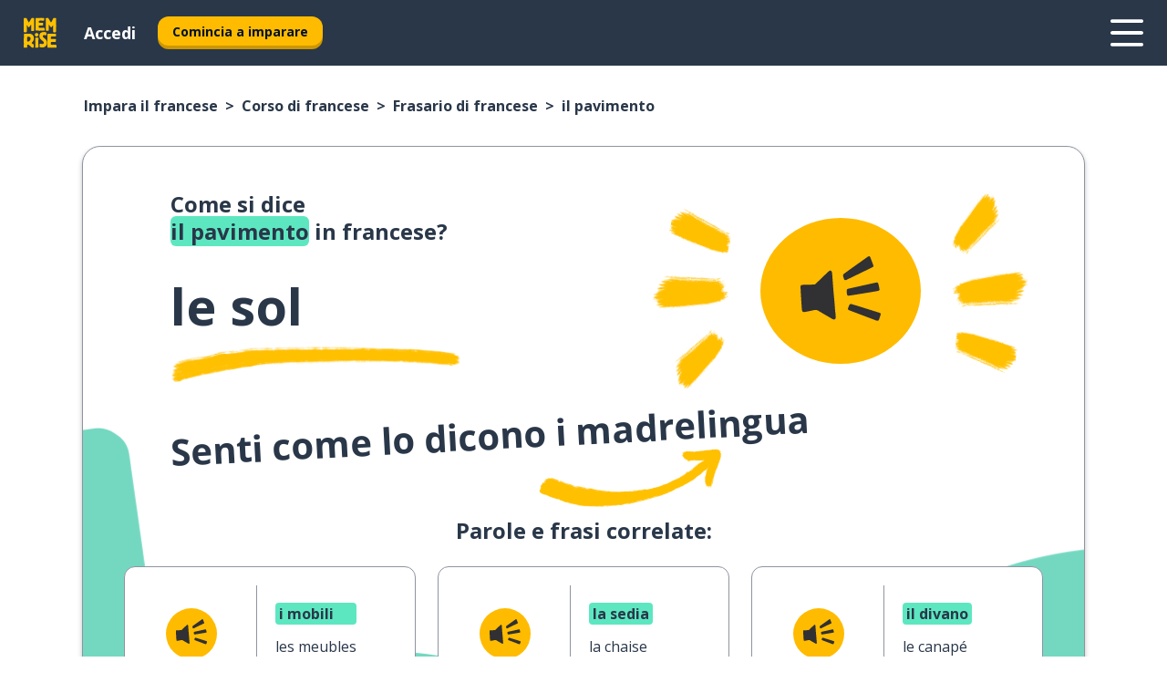

--- FILE ---
content_type: text/html; charset=utf-8
request_url: https://www.memrise.com/it/impara-il-francese/corso-francese/frasario/65545616687362/come-dire-il-pavimento-in-francese
body_size: 154913
content:
<!DOCTYPE html><html lang="it" data-testid="mainHtml" dir="ltr"><head><meta charSet="utf-8" data-next-head=""/><meta name="viewport" content="width=device-width" data-next-head=""/><link rel="canonical" href="https://www.memrise.com/it/impara-il-francese/corso-francese/frasario/65545616687362/come-dire-il-pavimento-in-francese" data-next-head=""/><title data-next-head="">Come si dice il pavimento in francese - Memrise.</title><meta name="description" content="Impara come dire il pavimento in francese, come si pronuncia nella vita reale e come puoi usare Memrise per imparare altre parole in francese." data-next-head=""/><link rel="shortcut icon" href="/favicons/favicon-new-logo.ico"/><link rel="icon" type="image/png" href="/favicons/favicon-new-logo-32x32.png"/><link rel="apple-touch-icon" sizes="180x180" href="/favicons/apple-touch-new-logo-icon.png"/><link rel="icon" type="image/png" sizes="512x512" href="/favicons/android-chrome-512x512.png"/><link rel="icon" type="image/png" sizes="192x192" href="/favicons/android-chrome-192x192.png"/><link rel="icon" type="image/png" sizes="32x32" href="/favicons/favicon-new-logo-32x32.png"/><link rel="icon" type="image/png" sizes="16x16" href="/favicons/favicon-new-logo-16x16.png"/><link data-next-font="" rel="preconnect" href="/" crossorigin="anonymous"/><link rel="preload" href="/_next/static/css/bb316c81c50a5d4c.css" as="style"/><script>
                (function(w,d,s,l,i){w[l]=w[l]||[];w[l].push({'gtm.start':
                new Date().getTime(),event:'gtm.js'});var f=d.getElementsByTagName(s)[0],
                j=d.createElement(s),dl=l!='dataLayer'?'&l='+l:'';j.async=true;j.src=
                'https://www.googletagmanager.com/gtm.js?id='+i+dl;f.parentNode.insertBefore(j,f);
                })(window,document,'script','dataLayer','GTM-MN6K9Q4');
              </script><style>@import url(https://fonts.googleapis.com/css?family=Open+Sans:400,600,700&display=swap);
                       @import url(https://fonts.googleapis.com/css?family=Noto+Sans+JP:400,900&display=swap);
                       @import url(https://fonts.googleapis.com/css2?family=Satisfy&display=swap);</style><link rel="stylesheet" href="/_next/static/css/bb316c81c50a5d4c.css" data-n-g=""/><noscript data-n-css=""></noscript><script defer="" noModule="" src="/_next/static/chunks/polyfills-42372ed130431b0a.js"></script><script src="/_next/static/chunks/webpack-ca9af8a3bb30d34f.js" defer=""></script><script src="/_next/static/chunks/framework-1ae7e0fe5de7da5e.js" defer=""></script><script src="/_next/static/chunks/main-294cb952980f8e59.js" defer=""></script><script src="/_next/static/chunks/pages/_app-6bdbd06c0ec5c8cf.js" defer=""></script><script src="/_next/static/chunks/1780-55b19a1678f92139.js" defer=""></script><script src="/_next/static/chunks/4587-2d1760c0a445f3a3.js" defer=""></script><script src="/_next/static/chunks/2548-d766955372f53b90.js" defer=""></script><script src="/_next/static/chunks/7811-6ce68f9d33c47f5a.js" defer=""></script><script src="/_next/static/chunks/7098-0f6e0dc6b23acfe5.js" defer=""></script><script src="/_next/static/chunks/5886-91262f456e5d71ad.js" defer=""></script><script src="/_next/static/chunks/286-09d5c5389b9ff13f.js" defer=""></script><script src="/_next/static/chunks/671-2f46e20b5f331a64.js" defer=""></script><script src="/_next/static/chunks/9877-15d354d6e5ea531b.js" defer=""></script><script src="/_next/static/chunks/7060-16f064b9a6205d1c.js" defer=""></script><script src="/_next/static/chunks/pages/localized/%5BsourceLanguageLocale%5D/%5BlearnSlug%5D/%5BcourseSlug%5D/phrasebook/%5BlearnableId%5D/%5BlearnableTitle%5D-817afed7d5e0ed6d.js" defer=""></script><script src="/_next/static/nlem9b5BZUCWgiEVL4lnG/_buildManifest.js" defer=""></script><script src="/_next/static/nlem9b5BZUCWgiEVL4lnG/_ssgManifest.js" defer=""></script><style data-styled="" data-styled-version="6.3.8">*{box-sizing:border-box;max-width:70ex;}/*!sc*/
body,button,canvas,div,footer,header,html,input,img,label,main,nav,picture,svg,source,table,video{max-width:none;}/*!sc*/
input{font:inherit;}/*!sc*/
button{font-family:inherit;color:#001122;}/*!sc*/
body{font-family:"Open Sans",Sans-Serif,sans-serif;margin:0;}/*!sc*/
body *:focus{outline:none;}/*!sc*/
body *:focus-visible{box-shadow:0 0 0 3px #009FBB;outline:none;}/*!sc*/
body.ReactModal__Body--open{overflow:hidden;}/*!sc*/
@font-face{font-family:'Boing';src:url('/_next/static/fonts/82b0ddc927b20c7fe29c681becdfc688.woff2') format('woff2'),url('/_next/static/fonts/73499f2fb5eb9691e8f8a1d92ec83f9b.woff') format('woff');font-display:swap;}/*!sc*/
@font-face{font-family:'SF Compact Display';src:url(/_next/static/fonts/142461908bfa6ee83c81c4ecef6d9fe0.ttf) format('truetype');font-weight:500;font-style:normal;font-display:swap;}/*!sc*/
data-styled.g1[id="sc-global-iEDSUG1"]{content:"sc-global-iEDSUG1,"}/*!sc*/
.eibXAM{-webkit-font-smoothing:antialiased;-moz-osx-font-smoothing:grayscale;}/*!sc*/
.eibXAM svg{height:1em;line-height:inherit;vertical-align:middle;width:1em;}/*!sc*/
.Yibfq{-webkit-font-smoothing:antialiased;-moz-osx-font-smoothing:grayscale;}/*!sc*/
.Yibfq svg{height:1em;line-height:inherit;vertical-align:middle;width:1em;}/*!sc*/
.Yibfq svg,.Yibfq svg *{fill:currentcolor;}/*!sc*/
data-styled.g2[id="sc-b7oact-0"]{content:"eibXAM,Yibfq,"}/*!sc*/
.iTPbvG{position:fixed;z-index:900;top:0;}/*!sc*/
.iTPbvG .reactModalOverlay{background:rgba(41,55,73,0.8);position:absolute;width:100vw;height:100vh;display:flex;align-items:center;justify-content:center;padding-bottom:5vh;padding:0;}/*!sc*/
.iTPbvG .reactModalContent:focus{box-shadow:none;}/*!sc*/
.iTPbvG .reactModalContent{margin:0 0.5rem;position:relative;background:#FFFFFF;max-width:35rem;width:100%;height:fit-content;max-height:90vh;border-radius:1rem;overflow:auto;scrollbar-width:thin;width:100vw;height:100vh;max-width:100vw;max-height:100vh;margin:0;border-radius:0;}/*!sc*/
.iTPbvG .reactModalContent::-webkit-scrollbar{width:0.25rem;height:0.25rem;}/*!sc*/
.iTPbvG .reactModalContent::-webkit-scrollbar-track-piece{margin:0.75rem;}/*!sc*/
.iTPbvG .reactModalContent::-webkit-scrollbar-thumb{border-radius:9999rem;background:#BCC2CF;}/*!sc*/
data-styled.g6[id="sc-zupeq8-3"]{content:"iTPbvG,"}/*!sc*/
.gXstYC{background:none;border:none;color:inherit;cursor:pointer;font:inherit;margin:0;max-width:none;outline:none;padding:0;text-decoration:none;height:fit-content;display:inline-block;flex-shrink:0;color:#001122;text-align:center;padding-left:1rem;padding-right:1rem;border-radius:0.75rem;font-family:'Open Sans',sans-serif;font-style:normal;font-weight:700;font-size:0.875rem;line-height:1.5;padding-top:4.5px;padding-bottom:4.5px;background:#FFFFFF;border:1px solid #A8AEBA;width:fit-content;}/*!sc*/
.gXstYC:focus-visible,.gXstYC:hover{color:#A8AEBA;}/*!sc*/
.gXstYC:active{color:#46566B;border-color:#46566B;}/*!sc*/
.gXstYC:disabled{background:#E7EAEF;border-color:#E7EAEF;box-shadow:none;color:#8E94A0;cursor:default;}/*!sc*/
.gXstYC:disabled:hover{background:#E7EAEF;box-shadow:none;}/*!sc*/
.eTPdDN{background:none;border:none;color:inherit;cursor:pointer;font:inherit;margin:0;max-width:none;outline:none;padding:0;text-decoration:none;height:fit-content;display:inline-block;flex-shrink:0;color:#001122;text-align:center;padding-left:1rem;padding-right:1rem;border-radius:0.75rem;font-family:'Open Sans',sans-serif;font-style:normal;font-weight:700;font-size:0.875rem;line-height:1.5;padding-top:5.5px;padding-bottom:5.5px;background:#FFBB00;box-shadow:0 0.25rem 0 0 #CC9600;width:fit-content;}/*!sc*/
.eTPdDN:focus-visible,.eTPdDN:hover{background:#FFD666;}/*!sc*/
.eTPdDN:active{background:#CC9600;box-shadow:none;}/*!sc*/
@media (max-width:calc(35rem - 1px)){.eTPdDN{width:100%;min-width:unset;}}/*!sc*/
.eTPdDN:disabled{background:#E7EAEF;border-color:#E7EAEF;box-shadow:none;color:#8E94A0;cursor:default;}/*!sc*/
.eTPdDN:disabled:hover{background:#E7EAEF;box-shadow:none;}/*!sc*/
.cPeIpu{background:none;border:none;color:inherit;cursor:pointer;font:inherit;margin:0;max-width:none;outline:none;padding:0;text-decoration:none;height:fit-content;display:inline-block;flex-shrink:0;color:#001122;text-align:center;padding-left:1.5rem;padding-right:1.5rem;border-radius:1rem;font-family:'Open Sans',sans-serif;font-style:normal;font-weight:700;font-size:1.125rem;line-height:1.5;padding-top:10.5px;padding-bottom:10.5px;background:#FFBB00;box-shadow:0 0.25rem 0 0 #CC9600;width:fit-content;}/*!sc*/
.cPeIpu:focus-visible,.cPeIpu:hover{background:#FFD666;}/*!sc*/
.cPeIpu:active{background:#CC9600;box-shadow:none;}/*!sc*/
@media (max-width:calc(35rem - 1px)){.cPeIpu{width:100%;min-width:unset;}}/*!sc*/
.cPeIpu:disabled{background:#E7EAEF;border-color:#E7EAEF;box-shadow:none;color:#8E94A0;cursor:default;}/*!sc*/
.cPeIpu:disabled:hover{background:#E7EAEF;box-shadow:none;}/*!sc*/
.bmeLeZ{background:none;border:none;color:inherit;cursor:pointer;font:inherit;margin:0;max-width:none;outline:none;padding:0;text-decoration:none;height:fit-content;display:inline-block;flex-shrink:0;color:#001122;text-align:center;padding-left:1.5rem;padding-right:1.5rem;border-radius:1rem;font-family:'Open Sans',sans-serif;font-style:normal;font-weight:700;font-size:1.125rem;line-height:1.5;padding-top:10.5px;padding-bottom:10.5px;background:#FFBB00;box-shadow:0 0.25rem 0 0 #CC9600;width:fit-content;}/*!sc*/
.bmeLeZ:focus-visible,.bmeLeZ:hover{background:#FFD666;}/*!sc*/
.bmeLeZ:active{background:#CC9600;box-shadow:none;}/*!sc*/
.bmeLeZ:disabled{background:#E7EAEF;border-color:#E7EAEF;box-shadow:none;color:#8E94A0;cursor:default;}/*!sc*/
.bmeLeZ:disabled:hover{background:#E7EAEF;box-shadow:none;}/*!sc*/
data-styled.g11[id="sc-bpbwls-0"]{content:"gXstYC,eTPdDN,cPeIpu,bmeLeZ,"}/*!sc*/
.dxUnii{display:block;width:4rem;aspect-ratio:100/91;}/*!sc*/
.dxUnii svg{width:100%;height:100%;}/*!sc*/
data-styled.g18[id="sc-1n7mr0z-0"]{content:"dxUnii,"}/*!sc*/
.kdtBmU{display:flex;margin:calc(100% / 8);background-color:#939094;border-radius:100%;}/*!sc*/
data-styled.g22[id="sc-195syxk-0"]{content:"kdtBmU,"}/*!sc*/
.jbBFti{height:100%;width:100%;}/*!sc*/
data-styled.g23[id="sc-195syxk-1"]{content:"jbBFti,"}/*!sc*/
.eeohFm{position:sticky;top:0;z-index:600;}/*!sc*/
data-styled.g31[id="sc-9u2oxj-0"]{content:"eeohFm,"}/*!sc*/
.yVhvY{display:none;height:2.5rem;background-color:#FFC933;color:#FFFFFF;}/*!sc*/
@media (min-width:90rem){.yVhvY{display:flex;align-items:center;justify-content:flex-end;gap:3rem;padding:0 1.25rem;}}/*!sc*/
data-styled.g32[id="sc-9u2oxj-1"]{content:"yVhvY,"}/*!sc*/
.iEeRSt{display:flex;gap:1rem;justify-content:space-between;align-items:center;height:4.5rem;padding:0 1.25rem;background-color:#293749;color:#FFFFFF;}/*!sc*/
@media (min-width:45rem){.iEeRSt{gap:2rem;}}/*!sc*/
@media (min-width:90rem){.iEeRSt{height:5rem;}}/*!sc*/
data-styled.g33[id="sc-9u2oxj-2"]{content:"iEeRSt,"}/*!sc*/
.lilcpx{flex-grow:1;display:flex;align-items:center;gap:2rem;}/*!sc*/
@media (min-width:90rem){.lilcpx{flex-grow:0;justify-content:flex-end;}}/*!sc*/
data-styled.g34[id="sc-9u2oxj-3"]{content:"lilcpx,"}/*!sc*/
.bCKubf{display:none;gap:2rem;margin:0;padding:0;font-family:'Open Sans',sans-serif;font-style:normal;font-weight:700;font-size:1.25rem;line-height:1.5;}/*!sc*/
@media (min-width:90rem){.bCKubf{display:flex;}}/*!sc*/
data-styled.g35[id="sc-9u2oxj-4"]{content:"bCKubf,"}/*!sc*/
.dLokoq{list-style-type:none;}/*!sc*/
data-styled.g36[id="sc-9u2oxj-5"]{content:"dLokoq,"}/*!sc*/
.jbgKid{display:inline-block;color:inherit;text-decoration:none;transition:transform 0.5s ease;}/*!sc*/
.jbgKid:hover{transform:translateY(-0.125rem);}/*!sc*/
data-styled.g37[id="sc-9u2oxj-6"]{content:"jbgKid,"}/*!sc*/
.fdIjak{transform:translateY(-0.125rem);}/*!sc*/
@media (min-width:90rem){.fdIjak{display:none;}}/*!sc*/
data-styled.g38[id="sc-9u2oxj-7"]{content:"fdIjak,"}/*!sc*/
.bVdISj{display:none;transform:translateY(-0.125rem);}/*!sc*/
@media (min-width:90rem){.bVdISj{display:flex;}}/*!sc*/
data-styled.g39[id="sc-9u2oxj-8"]{content:"bVdISj,"}/*!sc*/
.dOOdsr{height:3rem;margin-left:auto;}/*!sc*/
@media (min-width:90rem){.dOOdsr{display:none;}}/*!sc*/
data-styled.g40[id="sc-9u2oxj-9"]{content:"dOOdsr,"}/*!sc*/
.llMpaE{color:#FFFFFF;background:none;padding:0;border:none;cursor:pointer;height:3rem;width:3rem;}/*!sc*/
data-styled.g41[id="sc-9u2oxj-10"]{content:"llMpaE,"}/*!sc*/
.jzIVbf svg{height:100%;width:100%;padding:0 calc(100% / 8);}/*!sc*/
data-styled.g42[id="sc-9u2oxj-11"]{content:"jzIVbf,"}/*!sc*/
.jNLUlX{display:none;padding:0.5rem 1.5rem;color:#FFFFFF;font-family:'Open Sans',sans-serif;font-style:normal;font-weight:700;font-size:1.125rem;line-height:1.5;}/*!sc*/
@media (min-width:45rem){.jNLUlX{display:block;}}/*!sc*/
@media (min-width:90rem){.jNLUlX{display:none;}}/*!sc*/
data-styled.g43[id="sc-9u2oxj-12"]{content:"jNLUlX,"}/*!sc*/
.oiaAH{right:4rem;top:0.75rem;}/*!sc*/
@media (min-width:90rem){.oiaAH{right:unset;left:8rem;top:3.5rem;}}/*!sc*/
data-styled.g44[id="sc-9u2oxj-13"]{content:"oiaAH,"}/*!sc*/
.bZrOgw .reactModalOverlay{justify-content:flex-end;}/*!sc*/
.bZrOgw .reactModalContent{max-width:35rem;background-color:#FFC933;}/*!sc*/
data-styled.g45[id="sc-19kcgpx-0"]{content:"bZrOgw,"}/*!sc*/
.dMbcZR{border:none;border-radius:1rem;background:#FFFFFF;box-shadow:0 0 0.25rem 0.125rem #D9DEE8;position:absolute;z-index:900;overflow:hidden;left:50%;transform:translateX(-50%);}/*!sc*/
@media (max-width:64rem){.dMbcZR{max-width:238px;}}/*!sc*/
data-styled.g56[id="sc-hboymh-0"]{content:"dMbcZR,"}/*!sc*/
.dvzpbp{overflow:hidden;max-height:75vh;overflow-y:auto;scrollbar-width:thin;}/*!sc*/
.dvzpbp::-webkit-scrollbar{width:0.25rem;height:0.25rem;}/*!sc*/
.dvzpbp::-webkit-scrollbar-track-piece{margin:0.75rem;}/*!sc*/
.dvzpbp::-webkit-scrollbar-thumb{border-radius:9999rem;background:#BCC2CF;}/*!sc*/
data-styled.g57[id="sc-hboymh-1"]{content:"dvzpbp,"}/*!sc*/
.eFGcHk{position:relative;}/*!sc*/
data-styled.g59[id="sc-hboymh-3"]{content:"eFGcHk,"}/*!sc*/
.ixqNxX .sc-hboymh-0{box-shadow:0 3px 3px hsla(0,0%,0%,0.14);background-color:#FFC933;border-radius:1.25rem;padding:2rem 1.5rem;margin-top:calc((5rem - 1.875rem) / 2);}/*!sc*/
data-styled.g60[id="sc-1oa7fe-0"]{content:"ixqNxX,"}/*!sc*/
.inYVMA{background:none;color:inherit;padding:0;border:none;cursor:pointer;transition:transform 0.5s ease;font-family:'Open Sans',sans-serif;font-style:normal;font-weight:700;font-size:1.25rem;line-height:1.5;}/*!sc*/
.inYVMA:hover{transform:translateY(-0.125rem);}/*!sc*/
data-styled.g62[id="sc-1oa7fe-2"]{content:"inYVMA,"}/*!sc*/
.dRKryC{display:flex;gap:1.5rem;}/*!sc*/
data-styled.g64[id="sc-1oa7fe-4"]{content:"dRKryC,"}/*!sc*/
.iVXicS{list-style-type:none;padding:0;}/*!sc*/
.iVXicS:first-of-type:last-of-type li:first-of-type:last-of-type{border-bottom:none;padding:0;min-height:3rem;width:unset;white-space:nowrap;}/*!sc*/
data-styled.g65[id="sc-1oa7fe-5"]{content:"iVXicS,"}/*!sc*/
.hWyDOX{list-style-type:none;min-height:4rem;padding:0.5rem 0;width:14.75rem;max-width:14.75rem;border-bottom:1px solid #46566B;}/*!sc*/
data-styled.g66[id="sc-1oa7fe-6"]{content:"hWyDOX,"}/*!sc*/
.gonibS{display:flex;align-items:center;gap:0.25rem;min-height:3rem;}/*!sc*/
data-styled.g67[id="sc-1oa7fe-7"]{content:"gonibS,"}/*!sc*/
.zQSXL{flex-shrink:0;display:flex;height:2.5rem;width:2.5rem;font-size:2.5rem;}/*!sc*/
data-styled.g68[id="sc-1oa7fe-8"]{content:"zQSXL,"}/*!sc*/
.hLjwcr{display:inline-block;color:#000000;font-family:'Open Sans',sans-serif;font-style:normal;font-weight:500;font-size:1rem;line-height:1.5;text-decoration:none;transition:transform 0.5s ease;}/*!sc*/
.hLjwcr:hover{transform:translateY(-0.125rem);}/*!sc*/
data-styled.g69[id="sc-1oa7fe-9"]{content:"hLjwcr,"}/*!sc*/
.hYoVCJ{display:none;}/*!sc*/
data-styled.g70[id="sc-1oa7fe-10"]{content:"hYoVCJ,"}/*!sc*/
.hYqfhi{width:3rem;height:3rem;}/*!sc*/
.hYqfhi svg{padding:0 calc(100% / 8);}/*!sc*/
@media (min-width:90rem){.hYqfhi{width:5rem;height:5rem;}}/*!sc*/
data-styled.g75[id="sc-zbwtg0-0"]{content:"hYqfhi,"}/*!sc*/
.esYjaZ{outline:none;text-decoration:none;transition:all 0.5s ease;}/*!sc*/
.esYjaZ:hover{color:#FFBB00;}/*!sc*/
data-styled.g76[id="sc-1dmnw0n-0"]{content:"esYjaZ,"}/*!sc*/
.bJePxX{margin:unset;padding:unset;list-style:none;max-width:unset;}/*!sc*/
data-styled.g77[id="sc-1dmnw0n-1"]{content:"bJePxX,"}/*!sc*/
.ejAquI{max-width:unset;}/*!sc*/
data-styled.g78[id="sc-1dmnw0n-2"]{content:"ejAquI,"}/*!sc*/
.bkiahp{padding:4rem 1.5rem;background-color:#293749;color:#FFFFFF;}/*!sc*/
data-styled.g79[id="sc-1dmnw0n-3"]{content:"bkiahp,"}/*!sc*/
.dZhEqk{margin-top:2rem;display:grid;grid-template-columns:repeat(1fr);}/*!sc*/
@media (min-width:768px){.dZhEqk{max-width:870px;margin-top:4rem;margin-left:auto;margin-right:auto;grid-column-gap:0.75rem;grid-template-columns:repeat(4,1fr);}}/*!sc*/
data-styled.g80[id="sc-1dmnw0n-4"]{content:"dZhEqk,"}/*!sc*/
.ktwuIg{min-height:1.75rem;display:flex;align-items:center;color:inherit;font-family:'Open Sans',sans-serif;font-style:normal;font-weight:500;font-size:1rem;line-height:1.5;}/*!sc*/
data-styled.g81[id="sc-1dmnw0n-5"]{content:"ktwuIg,"}/*!sc*/
@media (max-width:calc(768px - 1px)){.kLAreK{padding-top:0.5rem;padding-bottom:0.5rem;border-bottom:1px solid #CCD2DE;}}/*!sc*/
data-styled.g83[id="sc-1dmnw0n-7"]{content:"kLAreK,"}/*!sc*/
.dlHLef{margin-left:auto;margin-right:auto;}/*!sc*/
data-styled.g85[id="sc-1dmnw0n-9"]{content:"dlHLef,"}/*!sc*/
.euyaYm{width:fit-content;margin-top:2rem;margin-left:auto;margin-right:auto;}/*!sc*/
data-styled.g86[id="sc-1dmnw0n-10"]{content:"euyaYm,"}/*!sc*/
.evJgNk{margin-top:3rem;display:flex;flex-direction:row;align-items:center;justify-content:center;gap:1.25rem;}/*!sc*/
data-styled.g87[id="sc-1dmnw0n-11"]{content:"evJgNk,"}/*!sc*/
.beccEH{font-family:'Open Sans',sans-serif;font-style:normal;font-weight:700;font-size:0.875rem;line-height:1.5;color:#939094;}/*!sc*/
data-styled.g88[id="sc-1dmnw0n-12"]{content:"beccEH,"}/*!sc*/
.jgscxc{margin-top:2.5rem;display:flex;flex-direction:row;align-items:center;justify-content:center;gap:1.25rem;}/*!sc*/
data-styled.g89[id="sc-1dmnw0n-13"]{content:"jgscxc,"}/*!sc*/
.emCsNb{width:2rem;height:2rem;display:flex;align-items:center;justify-content:center;border:1px solid #FFFFFF;border-radius:9999rem;color:inherit;font-family:'Open Sans',sans-serif;font-style:normal;font-weight:700;font-size:0.875rem;line-height:1.5;}/*!sc*/
.emCsNb:hover{border-color:#FFBB00;}/*!sc*/
.emCsNb svg{width:0.5rem;}/*!sc*/
.ioFoeN{width:2rem;height:2rem;display:flex;align-items:center;justify-content:center;border:1px solid #FFFFFF;border-radius:9999rem;color:inherit;font-family:'Open Sans',sans-serif;font-style:normal;font-weight:700;font-size:0.875rem;line-height:1.5;}/*!sc*/
.ioFoeN:hover{border-color:#FFBB00;}/*!sc*/
.ioFoeN svg{width:1rem;}/*!sc*/
data-styled.g90[id="sc-1h6n5nk-0"]{content:"emCsNb,ioFoeN,"}/*!sc*/
.fNExfa{flex:1;}/*!sc*/
data-styled.g91[id="sc-tbb2mp-0"]{content:"fNExfa,"}/*!sc*/
.lkokji{min-height:100vh;display:flex;flex-direction:column;background-color:#FFFFFF;}/*!sc*/
data-styled.g92[id="sc-tbb2mp-1"]{content:"lkokji,"}/*!sc*/
.fMFejP{display:inline-flex;flex-direction:column;align-items:center;}/*!sc*/
data-styled.g93[id="sc-u2pznz-0"]{content:"fMFejP,"}/*!sc*/
.gvWdZq{margin-bottom:0.5rem;}/*!sc*/
data-styled.g94[id="sc-u2pznz-1"]{content:"gvWdZq,"}/*!sc*/
.KIGWD{display:inline-block;color:unset;text-decoration:none;font-family:'Open Sans',sans-serif;font-style:normal;font-weight:700;font-size:0.875rem;line-height:1.5;}/*!sc*/
.KIGWD:hover{text-decoration:underline;}/*!sc*/
data-styled.g96[id="sc-u2pznz-3"]{content:"KIGWD,"}/*!sc*/
.iSPzAF{display:flex;flex-wrap:wrap;justify-content:center;gap:1rem;}/*!sc*/
@media (min-width:40rem){.iSPzAF{display:grid;grid-auto-columns:minmax(0,1fr);grid-auto-flow:column;}.iSPzAF >*:first-child{margin-left:auto;}.iSPzAF >*:last-child{margin-right:auto;}}/*!sc*/
data-styled.g97[id="sc-u2pznz-4"]{content:"iSPzAF,"}/*!sc*/
.bmMtsI{height:100%;aspect-ratio:3/1;background-image:url();background-position-x:left;background-position-y:top;background-repeat:no-repeat;background-size:contain;text-indent:100%;white-space:nowrap;overflow:hidden;}/*!sc*/
data-styled.g98[id="sc-1dvjq6u-0"]{content:"bmMtsI,"}/*!sc*/
.gApplx{width:fit-content;height:3.5rem;display:block;overflow:hidden;}/*!sc*/
data-styled.g99[id="sc-1dvjq6u-1"]{content:"gApplx,"}/*!sc*/
.komClC{height:100%;aspect-ratio:300/89;background-image:url();background-position-x:left;background-position-y:top;background-repeat:no-repeat;background-size:contain;text-indent:100%;white-space:nowrap;overflow:hidden;}/*!sc*/
data-styled.g100[id="sc-huerz9-0"]{content:"komClC,"}/*!sc*/
.chCyCb{width:fit-content;height:3.5rem;display:block;overflow:hidden;}/*!sc*/
data-styled.g101[id="sc-huerz9-1"]{content:"chCyCb,"}/*!sc*/
.hIwiWL{margin-left:auto;margin-right:auto;padding:1.25rem 1.5rem;}/*!sc*/
@media (max-width: 30rem){.hIwiWL{padding:2.5rem 1.5rem;}}/*!sc*/
data-styled.g102[id="sc-16z8h1d-0"]{content:"hIwiWL,"}/*!sc*/
.doZQcH{margin:0 0.75rem 1.25rem;border-radius:0.75rem;text-decoration:none;}/*!sc*/
.doZQcH:hover{background:#F6F6F6;}/*!sc*/
@media (min-width:40rem){.doZQcH{margin:0 0.75rem 2rem;}}/*!sc*/
data-styled.g112[id="sc-wd9cs0-0"]{content:"doZQcH,"}/*!sc*/
.gSgVJV{position:relative;width:300px;height:6rem;border:1px solid #8E94A0;box-sizing:border-box;box-shadow:0 0.25rem 0 #CCD2DE;border-radius:0.75rem;color:#293749;background-image:url(/_next/static/images/dcf164ad18c5da121a539a1ae399290f.png);background-repeat:no-repeat;background-position:bottom center;padding:1rem 0.75rem 1rem 1.5rem;font-weight:700;}/*!sc*/
.gSgVJV:active{box-shadow:none;}/*!sc*/
.gSgVJV img{width:1.125rem;height:1.125rem;}/*!sc*/
data-styled.g113[id="sc-wd9cs0-1"]{content:"gSgVJV,"}/*!sc*/
.ejTThr{display:flex;align-items:center;margin-bottom:0.25rem;padding-bottom:1rem;border-bottom:1px solid #293749;}/*!sc*/
data-styled.g114[id="sc-wd9cs0-2"]{content:"ejTThr,"}/*!sc*/
.eoYgeU{margin:0 0 0 0.25rem;white-space:nowrap;overflow:hidden;text-overflow:ellipsis;position:relative;font-family:'Open Sans',sans-serif;font-style:normal;font-weight:700;font-size:1rem;line-height:1.5;padding-left:1.5rem;}/*!sc*/
@media (min-width:40rem){.eoYgeU{font-family:'Open Sans',sans-serif;font-style:normal;font-weight:700;font-size:1.25rem;line-height:1.5;}}/*!sc*/
.eoYgeU:before{display:inline-block;content:'';background:url(https://static.memrise.com/uploads/scenario-icons/Opinions-f59036cf-b6f4-4134-9d22-7a7fede42d89.png) left center no-repeat;background-size:contain;position:absolute;width:18px;height:100%;left:0;}/*!sc*/
@media (min-width:40rem){.eoYgeU:before{width:1.25rem;}}/*!sc*/
.hlBZRH{margin:0 0 0 0.25rem;white-space:nowrap;overflow:hidden;text-overflow:ellipsis;position:relative;font-family:'Open Sans',sans-serif;font-style:normal;font-weight:700;font-size:1rem;line-height:1.5;padding-left:1.5rem;}/*!sc*/
@media (min-width:40rem){.hlBZRH{font-family:'Open Sans',sans-serif;font-style:normal;font-weight:700;font-size:1.25rem;line-height:1.5;}}/*!sc*/
.hlBZRH:before{display:inline-block;content:'';background:url(https://static.memrise.com/uploads/scenario-icons/Society-3aded4bf-37c1-48c1-8e72-585a31be4460.png) left center no-repeat;background-size:contain;position:absolute;width:18px;height:100%;left:0;}/*!sc*/
@media (min-width:40rem){.hlBZRH:before{width:1.25rem;}}/*!sc*/
.gTDHjb{margin:0 0 0 0.25rem;white-space:nowrap;overflow:hidden;text-overflow:ellipsis;position:relative;font-family:'Open Sans',sans-serif;font-style:normal;font-weight:700;font-size:1rem;line-height:1.5;padding-left:1.5rem;}/*!sc*/
@media (min-width:40rem){.gTDHjb{font-family:'Open Sans',sans-serif;font-style:normal;font-weight:700;font-size:1.25rem;line-height:1.5;}}/*!sc*/
.gTDHjb:before{display:inline-block;content:'';background:url(https://static.memrise.com/uploads/scenario-icons/Miscellaneous-7b12d485-ecc8-40ca-bdcc-67653458efb6.png) left center no-repeat;background-size:contain;position:absolute;width:18px;height:100%;left:0;}/*!sc*/
@media (min-width:40rem){.gTDHjb:before{width:1.25rem;}}/*!sc*/
data-styled.g115[id="sc-wd9cs0-3"]{content:"eoYgeU,hlBZRH,gTDHjb,"}/*!sc*/
.eDAmPQ{display:flex;justify-content:space-between;font-family:'Open Sans',sans-serif;font-style:normal;font-weight:500;font-size:0.75rem;line-height:1.5;}/*!sc*/
@media (min-width:40rem){.eDAmPQ{font-family:'Open Sans',sans-serif;font-style:normal;font-weight:700;font-size:0.875rem;line-height:1.5;}}/*!sc*/
data-styled.g116[id="sc-wd9cs0-4"]{content:"eDAmPQ,"}/*!sc*/
.kJdkFz{margin-bottom:3rem;}/*!sc*/
@media (min-width:40rem){.kJdkFz{margin-bottom:8rem;}}/*!sc*/
data-styled.g117[id="sc-4k62pk-0"]{content:"kJdkFz,"}/*!sc*/
.Wpgyn{width:100%;display:flex;justify-content:center;flex-wrap:wrap;}/*!sc*/
data-styled.g118[id="sc-4k62pk-1"]{content:"Wpgyn,"}/*!sc*/
.gVRBTD{margin-bottom:1.25rem;text-align:center;font-family:'Open Sans',sans-serif;font-style:normal;font-weight:700;font-size:1.5rem;line-height:1.25;}/*!sc*/
@media (min-width:40rem){.gVRBTD{margin-bottom:2rem;font-family:'Open Sans',sans-serif;font-style:normal;font-weight:700;font-size:1.5rem;line-height:1.25;}}/*!sc*/
data-styled.g119[id="sc-4k62pk-2"]{content:"gVRBTD,"}/*!sc*/
.jkNOEw{box-sizing:content-box;margin-left:auto;margin-right:auto;max-width:80rem;padding:0 0;display:flex;flex-direction:column;align-items:center;}/*!sc*/
data-styled.g125[id="sc-11woejv-0"]{content:"jkNOEw,"}/*!sc*/
.hikPUN{padding-right:0.5rem;display:inline;}/*!sc*/
.hikPUN::after{content:'>';padding-left:0.5rem;}/*!sc*/
.hikPUN:last-child{padding-right:0;pointer-events:none;}/*!sc*/
.hikPUN:last-child::after{content:none;}/*!sc*/
data-styled.g271[id="sc-7w4w67-0"]{content:"hikPUN,"}/*!sc*/
.SoGIJ{color:inherit;text-decoration:none;}/*!sc*/
data-styled.g272[id="sc-7w4w67-1"]{content:"SoGIJ,"}/*!sc*/
.iTzvnW{width:100%;max-width:unset;padding:0;padding-left:1.5rem;padding-right:1.5rem;margin:0;margin-top:1rem;margin-bottom:1rem;color:#293749;font-family:'Open Sans',sans-serif;font-style:normal;font-weight:700;font-size:0.875rem;line-height:1.5;list-style:none;white-space:nowrap;overflow-x:scroll;scrollbar-width:none;}/*!sc*/
.iTzvnW::-webkit-scrollbar{display:none;}/*!sc*/
@media (min-width:40rem){.iTzvnW{padding-left:3rem;padding-right:3rem;margin-top:2rem;margin-bottom:2rem;font-family:'Open Sans',sans-serif;font-style:normal;font-weight:700;font-size:1rem;line-height:1.5;white-space:unset;overflow-x:unset;}}/*!sc*/
@media (min-width:1200px){.iTzvnW{max-width:1152px;margin-left:auto;margin-right:auto;padding-left:1.5rem;padding-right:1.5rem;}}/*!sc*/
data-styled.g273[id="sc-718cxb-0"]{content:"iTzvnW,"}/*!sc*/
.jTbuL{position:relative;margin:0;margin-right:0.75rem;min-height:10rem;min-width:5rem;}/*!sc*/
@media (min-width:40rem){.jTbuL{margin-right:1.5rem;}}/*!sc*/
data-styled.g274[id="sc-1wvoh04-0"]{content:"jTbuL,"}/*!sc*/
.ffgSzK{align-items:center;display:flex;flex:1;flex-direction:row;}/*!sc*/
@media (max-width:calc(80rem - 1px)){.ffgSzK:nth-child(even):not(:last-child){flex-direction:row-reverse;justify-content:space-between;}.ffgSzK:nth-child(even):not(:last-child) .sc-1wvoh04-0{margin-left:0.75rem;margin-right:0;}@media (min-width:40rem){.ffgSzK:nth-child(even):not(:last-child) .sc-1wvoh04-0{margin-left:1.5rem;}}}/*!sc*/
data-styled.g275[id="sc-1wvoh04-1"]{content:"ffgSzK,"}/*!sc*/
.GlAmb{font-weight:700;}/*!sc*/
data-styled.g276[id="sc-1wvoh04-2"]{content:"GlAmb,"}/*!sc*/
.kjLGTU{font-family:'Open Sans',sans-serif;font-style:normal;font-weight:700;font-size:1.25rem;line-height:1.5;}/*!sc*/
@media (min-width:40rem){.kjLGTU{margin-bottom:0.5rem;font-family:'Open Sans',sans-serif;font-style:normal;font-weight:700;font-size:1.5rem;line-height:1.25;}}/*!sc*/
data-styled.g277[id="sc-1wvoh04-3"]{content:"kjLGTU,"}/*!sc*/
.hitQHg{font-family:'Open Sans',sans-serif;font-style:normal;font-weight:500;font-size:1rem;line-height:1.5;}/*!sc*/
@media (min-width:40rem){.hitQHg{padding-right:initial;}}/*!sc*/
data-styled.g278[id="sc-1wvoh04-4"]{content:"hitQHg,"}/*!sc*/
.buvHNa{object-fit:contain;}/*!sc*/
data-styled.g279[id="sc-1wvoh04-5"]{content:"buvHNa,"}/*!sc*/
.cMGOoy{flex-direction:column;align-items:center;}/*!sc*/
data-styled.g280[id="sc-9e0a4e-0"]{content:"cMGOoy,"}/*!sc*/
.fQVemK{margin-bottom:1.25rem;color:#293749;font-family:'Open Sans',sans-serif;font-style:normal;font-weight:700;font-size:1.5rem;line-height:1.25;}/*!sc*/
@media (min-width:45rem){.fQVemK{font-family:'Open Sans',sans-serif;font-style:normal;font-weight:700;font-size:1.5rem;line-height:1.25;}}/*!sc*/
data-styled.g281[id="sc-9e0a4e-1"]{content:"fQVemK,"}/*!sc*/
.dGTerz{position:relative;display:flex;flex-wrap:wrap;}/*!sc*/
data-styled.g282[id="sc-9e0a4e-2"]{content:"dGTerz,"}/*!sc*/
.dfQFiM{text-align:center;width:50%;padding-right:2.5rem;min-height:250px;z-index:100;}/*!sc*/
data-styled.g283[id="sc-9e0a4e-3"]{content:"dfQFiM,"}/*!sc*/
.iYOqca{padding-right:0;padding-left:2.5rem;}/*!sc*/
data-styled.g284[id="sc-9e0a4e-4"]{content:"iYOqca,"}/*!sc*/
.jNyVug{text-align:center;margin:0 auto;}/*!sc*/
data-styled.g285[id="sc-9e0a4e-5"]{content:"jNyVug,"}/*!sc*/
.isxMzX{color:#293749;font-family:'Open Sans',sans-serif;font-style:normal;font-weight:700;font-size:1rem;line-height:1.5;}/*!sc*/
@media (min-width:45rem){.isxMzX{font-family:'Open Sans',sans-serif;font-style:normal;font-weight:700;font-size:1.25rem;line-height:1.5;}}/*!sc*/
data-styled.g286[id="sc-9e0a4e-6"]{content:"isxMzX,"}/*!sc*/
.jiLGtS{font-family:'Open Sans',sans-serif;font-style:normal;font-weight:700;font-size:0.75rem;line-height:1.5;}/*!sc*/
@media (min-width:45rem){.jiLGtS{font-family:'Open Sans',sans-serif;font-style:normal;font-weight:700;font-size:0.875rem;line-height:1.5;}}/*!sc*/
data-styled.g287[id="sc-9e0a4e-7"]{content:"jiLGtS,"}/*!sc*/
.cyYSvi{width:100%;max-width:10rem;margin:0 auto;color:#00A778;}/*!sc*/
data-styled.g288[id="sc-9e0a4e-8"]{content:"cyYSvi,"}/*!sc*/
.ZoBY{width:100%;max-width:10rem;margin:0 auto;color:#E46962;}/*!sc*/
data-styled.g289[id="sc-9e0a4e-9"]{content:"ZoBY,"}/*!sc*/
.IcUwT{color:#009FBB;}/*!sc*/
data-styled.g290[id="sc-9e0a4e-10"]{content:"IcUwT,"}/*!sc*/
.guHFsU{object-fit:contain;}/*!sc*/
data-styled.g291[id="sc-9e0a4e-11"]{content:"guHFsU,"}/*!sc*/
@media (min-width:60rem){.juvTKQ{display:none;}}/*!sc*/
@media (max-width:calc(60rem - 1px)){.dNaYJq{display:none;}}/*!sc*/
data-styled.g314[id="sc-1nsk6lj-0"]{content:"juvTKQ,dNaYJq,"}/*!sc*/
.cLUkXq{display:none;}/*!sc*/
@media (min-width:40rem){.cLUkXq{display:block;width:fit-content;margin-top:3rem;margin-left:auto;margin-right:auto;}}/*!sc*/
data-styled.g326[id="sc-u78ft2-0"]{content:"cLUkXq,"}/*!sc*/
.cORQGp{color:#293749;padding-left:1.5rem;padding-right:1.5rem;padding-bottom:2.5rem;}/*!sc*/
@media (min-width:40rem){.cORQGp{padding-bottom:5rem;}}/*!sc*/
data-styled.g327[id="sc-u78ft2-1"]{content:"cORQGp,"}/*!sc*/
.bDzWzX{width:100%;max-width:30rem;margin-left:auto;margin-right:auto;padding-top:1.5rem;padding-bottom:3rem;padding-left:1.5rem;padding-right:1.5rem;background-color:#FFFFFF;border-radius:0.75rem;box-shadow:0 1px 3px hsla(0, 0%, 0%, 0.14),0 1px 2px hsla(0, 0%, 0%, 0.24);}/*!sc*/
@media (min-width:40rem){.bDzWzX{max-width:unset;padding:unset;border-radius:unset;box-shadow:unset;}}/*!sc*/
data-styled.g328[id="sc-u78ft2-2"]{content:"bDzWzX,"}/*!sc*/
.kixUzA{margin-bottom:3rem;font-family:'Open Sans',sans-serif;font-style:normal;font-weight:700;font-size:1rem;line-height:1.5;}/*!sc*/
@media (min-width:40rem){.kixUzA{max-width:35rem;margin-bottom:3rem;font-family:'Open Sans',sans-serif;font-style:normal;font-weight:700;font-size:1rem;line-height:1.5;}}/*!sc*/
data-styled.g329[id="sc-u78ft2-3"]{content:"kixUzA,"}/*!sc*/
.dGIOSk >*{margin-bottom:3rem;}/*!sc*/
.dGIOSk >*:last-of-type{margin-bottom:unset;}/*!sc*/
@media (min-width:40rem){.dGIOSk{display:flex;flex-direction:column;align-items:center;justify-content:flex-start;flex-wrap:wrap;}.dGIOSk >*{width:25rem;}}/*!sc*/
@media (min-width:80rem){.dGIOSk{flex-direction:row;gap:3rem;}.dGIOSk >*,.dGIOSk >*:last-of-type{margin-bottom:unset;width:unset;}}/*!sc*/
data-styled.g330[id="sc-u78ft2-4"]{content:"dGIOSk,"}/*!sc*/
.czmrqV{margin:0;margin-bottom:0.75rem;font-family:'Open Sans',sans-serif;font-style:normal;font-weight:700;font-size:1.5rem;line-height:1.25;}/*!sc*/
@media (min-width:40rem){.czmrqV{max-width:35rem;margin-bottom:0.75rem;font-family:'Open Sans',sans-serif;font-style:normal;font-weight:700;font-size:2rem;line-height:1.25;}}/*!sc*/
data-styled.g331[id="sc-u78ft2-5"]{content:"czmrqV,"}/*!sc*/
.gLXMSv{display:flex;margin-top:3.5rem;}/*!sc*/
@media (min-width:40rem){.gLXMSv{display:none;}}/*!sc*/
data-styled.g333[id="sc-u78ft2-7"]{content:"gLXMSv,"}/*!sc*/
.gURXso{width:2rem;height:2rem;position:relative;z-index:200;}/*!sc*/
.gURXso path{fill:#313033;}/*!sc*/
data-styled.g774[id="sc-g2ehiq-0"]{content:"gURXso,"}/*!sc*/
.bUWRIv{width:3rem;height:3rem;border:none;background:none;border-radius:50%;cursor:pointer;position:relative;z-index:100;}/*!sc*/
data-styled.g777[id="sc-g2ehiq-3"]{content:"bUWRIv,"}/*!sc*/
.bfzoPl{display:flex;flex-direction:column;align-items:center;margin-top:2.75rem;}/*!sc*/
@media (min-width:60rem){.bfzoPl{margin-top:3.5rem;margin-bottom:3.5rem;}}/*!sc*/
data-styled.g809[id="sc-gijugt-0"]{content:"bfzoPl,"}/*!sc*/
.fdhDze{display:flex;width:20rem;height:140px;margin:0 0.75rem 0.75rem;background:#FFFFFF;border:1px solid #8E94A0;border-radius:0.75rem;overflow:hidden;}/*!sc*/
@media (min-width:60rem){.fdhDze{margin:0 0.75rem;}}/*!sc*/
data-styled.g810[id="sc-1fyyqtn-0"]{content:"fdhDze,"}/*!sc*/
.hJuIYb{position:relative;display:flex;justify-content:center;align-items:center;width:145px;height:145px;}/*!sc*/
.hJuIYb:after{position:absolute;content:'';right:0;border-right:1px solid #8E94A0;top:1.25rem;bottom:1.25rem;}/*!sc*/
data-styled.g812[id="sc-1fyyqtn-2"]{content:"hJuIYb,"}/*!sc*/
.duGTZl{display:flex;align-items:center;position:relative;}/*!sc*/
.duGTZl button{width:3.5rem;height:3.5rem;background:#FFBB00;}/*!sc*/
.duGTZl button svg{width:2.5rem;height:1.75rem;}/*!sc*/
data-styled.g813[id="sc-1fyyqtn-3"]{content:"duGTZl,"}/*!sc*/
.edoMpx{display:flex;flex-direction:column;justify-content:center;margin-left:1.25rem;cursor:pointer;padding-right:1.5rem;max-width:135px;}/*!sc*/
data-styled.g814[id="sc-1fyyqtn-4"]{content:"edoMpx,"}/*!sc*/
.kkWeCC{background:#5DE7C0;border-radius:0.25rem;padding:0 0.25rem;margin-bottom:0.75rem;color:#293749;overflow:hidden;text-overflow:ellipsis;text-align:start;display:-webkit-box;-webkit-line-clamp:3;-webkit-box-orient:vertical;font-family:'Open Sans',sans-serif;font-style:normal;font-weight:700;font-size:1rem;line-height:1.5;}/*!sc*/
@media (min-width:40rem){.kkWeCC{font-family:'Open Sans',sans-serif;font-style:normal;font-weight:700;font-size:1rem;line-height:1.5;}}/*!sc*/
data-styled.g815[id="sc-1fyyqtn-5"]{content:"kkWeCC,"}/*!sc*/
.eVuPFq{color:#293749;overflow:hidden;text-overflow:ellipsis;text-align:start;display:-webkit-box;-webkit-line-clamp:2;-webkit-box-orient:vertical;font-family:'Open Sans',sans-serif;font-style:normal;font-weight:500;font-size:1rem;line-height:1.5;}/*!sc*/
data-styled.g816[id="sc-1fyyqtn-6"]{content:"eVuPFq,"}/*!sc*/
.hyxdPN{color:#293749;margin:3.5rem auto 1.5rem;text-align:center;font-family:'Open Sans',sans-serif;font-style:normal;font-weight:700;font-size:1.5rem;line-height:1.25;}/*!sc*/
@media (min-width:60rem){.hyxdPN{margin-top:4.5rem;font-family:'Open Sans',sans-serif;font-style:normal;font-weight:700;font-size:1.5rem;line-height:1.25;}}/*!sc*/
data-styled.g817[id="sc-14ttee6-0"]{content:"hyxdPN,"}/*!sc*/
.ebGvsB{display:flex;justify-content:center;flex-wrap:wrap;}/*!sc*/
@media (min-width:60rem){.ebGvsB{flex-wrap:nowrap;}}/*!sc*/
data-styled.g818[id="sc-14ttee6-1"]{content:"ebGvsB,"}/*!sc*/
.cXPWUO{display:flex;flex-direction:column;align-items:center;padding:0 2.5rem;margin:3.5rem auto;}/*!sc*/
@media (min-width:60rem){.cXPWUO{display:none;}}/*!sc*/
data-styled.g819[id="sc-i1aifr-0"]{content:"cXPWUO,"}/*!sc*/
.dONgec{display:flex;align-items:center;margin-bottom:1.25rem;}/*!sc*/
data-styled.g820[id="sc-i1aifr-1"]{content:"dONgec,"}/*!sc*/
.gXulpA{cursor:pointer;width:auto;}/*!sc*/
data-styled.g821[id="sc-i1aifr-2"]{content:"gXulpA,"}/*!sc*/
.lhXGfZ{display:inline-block;width:3.5rem;}/*!sc*/
.lhXGfZ svg{height:100%;width:100%;}/*!sc*/
.lhXGfZ svg path{fill:#FFBB00;}/*!sc*/
data-styled.g822[id="sc-i1aifr-3"]{content:"lhXGfZ,"}/*!sc*/
.hfsYcs{margin-left:14px;color:#293749;font-family:'Open Sans',sans-serif;font-style:normal;font-weight:700;font-size:1.5rem;line-height:1.25;}/*!sc*/
data-styled.g823[id="sc-i1aifr-4"]{content:"hfsYcs,"}/*!sc*/
.bVBkLW{position:absolute;top:0;left:0;visibility:hidden;}/*!sc*/
data-styled.g824[id="sc-xpml52-0"]{content:"bVBkLW,"}/*!sc*/
.jxQZBd{font-weight:700;margin:0;position:relative;}/*!sc*/
data-styled.g826[id="sc-xpml52-2"]{content:"jxQZBd,"}/*!sc*/
.bWiUKu{width:100%;background:#FFFFFF;margin:1.25rem 0;margin-top:0;}/*!sc*/
@media (min-width:60rem){.bWiUKu{max-width:1100px;height:100%;border:1px solid #8E94A0;box-shadow:0 3px 6px hsla(0, 0%, 0%, 0.15),0 2px 4px hsla(0, 0%, 0%, 0.12);border-radius:1.25rem;margin-bottom:6rem;overflow:hidden;}}/*!sc*/
data-styled.g827[id="sc-48m05k-0"]{content:"bWiUKu,"}/*!sc*/
.hSWUrH{height:100%;background-repeat:no-repeat;background-position:bottom center;background-size:cover;border-radius:1.25rem;}/*!sc*/
@media (min-width:60rem){.hSWUrH{background-image:url(/_next/static/images/3f29a6a00b3026f792ee0fd81b9880e0.png);padding-bottom:2.5rem;margin-bottom:-2.5rem;}}/*!sc*/
data-styled.g828[id="sc-48m05k-1"]{content:"hSWUrH,"}/*!sc*/
.eEpRqO{padding:0 0 0 1.75rem;}/*!sc*/
@media (min-width:60rem){.eEpRqO{display:flex;justify-content:space-between;padding:3rem 135px 0 6rem;}}/*!sc*/
data-styled.g829[id="sc-48m05k-2"]{content:"eEpRqO,"}/*!sc*/
.gJEhhV{color:#293749;}/*!sc*/
@media (min-width:60rem){.gJEhhV{width:458px;}}/*!sc*/
data-styled.g830[id="sc-48m05k-3"]{content:"gJEhhV,"}/*!sc*/
.iIsLjR{margin:0 0 1.75rem;font-family:'Open Sans',sans-serif;font-style:normal;font-weight:700;font-size:1.25rem;line-height:1.5;}/*!sc*/
.iIsLjR span{background:#5DE7C0;border-radius:6px;}/*!sc*/
@media (min-width:60rem){.iIsLjR{font-family:'Open Sans',sans-serif;font-style:normal;font-weight:700;font-size:1.5rem;line-height:1.25;}}/*!sc*/
data-styled.g831[id="sc-48m05k-4"]{content:"iIsLjR,"}/*!sc*/
.hfRSDo{position:relative;height:3.5rem;width:16rem;}/*!sc*/
@media (min-width:60rem){.hfRSDo{width:20rem;}}/*!sc*/
.hfRSDo:after{content:' ';display:block;position:absolute;bottom:0;background:url(/_next/static/images/1f3779d7a06974c8644b312ad0d077e6.png) center bottom no-repeat;background-size:contain;height:100%;width:100%;}/*!sc*/
data-styled.g835[id="sc-48m05k-8"]{content:"hfRSDo,"}/*!sc*/
.fSMius{display:flex;}/*!sc*/
data-styled.g836[id="sc-48m05k-9"]{content:"fSMius,"}/*!sc*/
.lhcIrx{display:flex;align-items:center;position:relative;margin-right:1.5rem;}/*!sc*/
@media (min-width:60rem){.lhcIrx{margin-right:2.75rem;}}/*!sc*/
.lhcIrx button{width:6rem;height:6rem;background:#FFBB00;}/*!sc*/
@media (min-width:60rem){.lhcIrx button{width:11rem;height:10rem;}}/*!sc*/
.lhcIrx button svg{width:3.5rem;height:2.5rem;}/*!sc*/
@media (min-width:60rem){.lhcIrx button svg{width:6rem;height:4.5rem;}}/*!sc*/
data-styled.g837[id="sc-48m05k-10"]{content:"lhcIrx,"}/*!sc*/
.hLQyFE svg{height:100%;width:100%;}/*!sc*/
data-styled.g838[id="sc-48m05k-11"]{content:"hLQyFE,"}/*!sc*/
.gZIOur{display:none;}/*!sc*/
@media (min-width:60rem){.gZIOur{display:block;position:absolute;transform:rotate(-50deg);width:11rem;right:95%;}}/*!sc*/
data-styled.g839[id="sc-48m05k-12"]{content:"gZIOur,"}/*!sc*/
.cezyOf{display:none;}/*!sc*/
@media (min-width:60rem){.cezyOf{display:block;position:absolute;width:11rem;left:95%;transform:rotate(125deg);}}/*!sc*/
data-styled.g840[id="sc-48m05k-13"]{content:"cezyOf,"}/*!sc*/
.iuKjDr{display:none;}/*!sc*/
@media (min-width:60rem){.iuKjDr{display:block;position:relative;margin-bottom:3rem;padding-left:6rem;}}/*!sc*/
data-styled.g843[id="sc-48m05k-16"]{content:"iuKjDr,"}/*!sc*/
.bkOmAK{color:#293749;margin-top:1rem;transform:rotate(calc(-3deg * 1));font-family:'Open Sans',sans-serif;font-style:normal;font-weight:700;font-size:2.5rem;line-height:1.25;}/*!sc*/
data-styled.g844[id="sc-48m05k-17"]{content:"bkOmAK,"}/*!sc*/
.eUiSfn{position:absolute;left:45%;top:-45%;transform:scaleX(1);}/*!sc*/
data-styled.g845[id="sc-48m05k-18"]{content:"eUiSfn,"}/*!sc*/
.cuGOaG{display:block;position:relative;margin-bottom:3rem;}/*!sc*/
@media (min-width:60rem){.cuGOaG{display:none;}}/*!sc*/
data-styled.g846[id="sc-48m05k-19"]{content:"cuGOaG,"}/*!sc*/
.dyZcKo{color:#293749;width:10rem;margin-top:1rem;transform:rotate(calc(-3deg * 1));font-family:'Open Sans',sans-serif;font-style:normal;font-weight:700;font-size:1rem;line-height:1.5;}/*!sc*/
data-styled.g847[id="sc-48m05k-20"]{content:"dyZcKo,"}/*!sc*/
.dRitfp{position:absolute;left:-5%;top:95%;transform:rotate(calc(80deg * 1)) scaleX(1);}/*!sc*/
data-styled.g848[id="sc-48m05k-21"]{content:"dRitfp,"}/*!sc*/
.cZpFcp{opacity:0;transition:opacity 0.7s ease;position:fixed;z-index:-1;bottom:0;width:100%;height:7rem;padding:0 0.625rem;background:#5DE7C0;box-shadow:0 -0.25rem 0.25rem rgba(0,0,0,0.25);}/*!sc*/
data-styled.g853[id="sc-13uynli-0"]{content:"cZpFcp,"}/*!sc*/
.dBawKp{display:flex;height:100%;margin:0 auto;justify-content:space-around;align-items:center;max-width:80rem;gap:0.25rem;}/*!sc*/
data-styled.g854[id="sc-13uynli-1"]{content:"dBawKp,"}/*!sc*/
.beSUdC{width:146px;min-width:146px;height:184px;min-height:184px;position:relative;margin-top:-5rem;}/*!sc*/
data-styled.g855[id="sc-13uynli-2"]{content:"beSUdC,"}/*!sc*/
.cPmfwo{cursor:pointer;width:auto;}/*!sc*/
data-styled.g856[id="sc-13uynli-3"]{content:"cPmfwo,"}/*!sc*/
.hbqmcM{display:inline-block;width:5rem;}/*!sc*/
.hbqmcM svg{height:100%;width:100%;}/*!sc*/
.hbqmcM svg path{fill:#293749;}/*!sc*/
data-styled.g857[id="sc-13uynli-4"]{content:"hbqmcM,"}/*!sc*/
.dHqjlD{text-align:center;color:#293749;font-family:'Open Sans',sans-serif;font-style:normal;font-weight:700;font-size:1.5rem;line-height:1.25;}/*!sc*/
data-styled.g858[id="sc-13uynli-5"]{content:"dHqjlD,"}/*!sc*/
.dsjxHM{padding-left:1.75rem;padding-right:1.75rem;}/*!sc*/
@media (min-width:60rem){.dsjxHM{padding-left:3rem;padding-right:3rem;}}/*!sc*/
@media (min-width:1200px){.dsjxHM{padding-left:1.75rem;padding-right:1.75rem;}}/*!sc*/
data-styled.g859[id="sc-ri6un8-0"]{content:"dsjxHM,"}/*!sc*/
.WSfBe{overflow:hidden;}/*!sc*/
data-styled.g860[id="sc-ri6un8-1"]{content:"WSfBe,"}/*!sc*/
@media (min-width:40rem){.chELjq{max-width:1100px;}}/*!sc*/
data-styled.g861[id="sc-ri6un8-2"]{content:"chELjq,"}/*!sc*/
.hmUtLc{margin-bottom:4rem;}/*!sc*/
data-styled.g862[id="sc-ri6un8-3"]{content:"hmUtLc,"}/*!sc*/
.jUQHVn{position:relative;height:535px;width:100%;background-image:url(/_next/static/images/6c0ffca95c1c409df36beb427dcf0c85.png);background-repeat:no-repeat;background-position:bottom center;background-size:cover;display:flex;flex-direction:column;align-items:center;justify-content:flex-start;}/*!sc*/
@media (min-width:60rem){.jUQHVn{display:none;}}/*!sc*/
data-styled.g863[id="sc-btpm8x-0"]{content:"jUQHVn,"}/*!sc*/
.ijHyij{display:flex;flex-direction:column;margin-top:4rem;position:relative;}/*!sc*/
.ijHyij:after{background:url(/_next/static/images/1f3779d7a06974c8644b312ad0d077e6.png) center bottom no-repeat;background-size:contain;content:' ';position:absolute;bottom:-2rem;display:block;height:3rem;width:100%;}/*!sc*/
data-styled.g864[id="sc-btpm8x-1"]{content:"ijHyij,"}/*!sc*/
.cGdHnu{position:relative;margin-top:-105px;}/*!sc*/
@media (min-width:60rem){.cGdHnu{margin-top:0;}}/*!sc*/
data-styled.g865[id="sc-btpm8x-2"]{content:"cGdHnu,"}/*!sc*/
.uwKUh{width:20rem;margin:0 auto 2.5rem;color:#293749;text-align:center;font-family:'Open Sans',sans-serif;font-style:normal;font-weight:700;font-size:2.5rem;line-height:1.25;}/*!sc*/
@media (min-width:60rem){.uwKUh{width:100%;font-family:'Boing','Noto','Noto Sans JP','Open Sans',sans-serif;font-style:normal;font-weight:700;font-size:3rem;line-height:1.25;}}/*!sc*/
data-styled.g866[id="sc-btpm8x-3"]{content:"uwKUh,"}/*!sc*/
.eLaggp{display:inline-block;position:relative;}/*!sc*/
.eLaggp:after{display:block;position:absolute;content:'';background:url(/_next/static/images/be80b28ce60d3a988d0fe3d66866e2a7.png) no-repeat top center;background-size:contain;top:-1.5rem;left:-2.5rem;height:calc(5rem + 0.5rem);width:6rem;}/*!sc*/
@media (min-width:60rem){.eLaggp:after{display:none;}}/*!sc*/
data-styled.g867[id="sc-btpm8x-4"]{content:"eLaggp,"}/*!sc*/
.hlOizW{display:flex;justify-content:center;margin-bottom:3rem;align-items:center;flex-direction:column;}/*!sc*/
@media (min-width:60rem){.hlOizW{margin-bottom:1rem;flex-direction:row;justify-content:normal;}}/*!sc*/
data-styled.g868[id="sc-btpm8x-5"]{content:"hlOizW,"}/*!sc*/
.kNztdz{display:flex;align-items:center;}/*!sc*/
data-styled.g869[id="sc-btpm8x-6"]{content:"kNztdz,"}/*!sc*/
.lbHZCM{display:flex;align-items:center;}/*!sc*/
.lbHZCM img{order:2;}/*!sc*/
@media (min-width:60rem){.lbHZCM img{order:1;}}/*!sc*/
data-styled.g870[id="sc-btpm8x-7"]{content:"lbHZCM,"}/*!sc*/
.hRHceY{margin-top:1.5rem;}/*!sc*/
data-styled.g871[id="sc-btpm8x-8"]{content:"hRHceY,"}/*!sc*/
.eNuTVB{margin-left:1rem;}/*!sc*/
@media (min-width:60rem){.eNuTVB{margin-right:3rem;}}/*!sc*/
data-styled.g872[id="sc-btpm8x-9"]{content:"eNuTVB,"}/*!sc*/
.iilkWB{color:#000000;font-family:'Open Sans',sans-serif;font-style:normal;font-weight:700;font-size:1.25rem;line-height:1.5;}/*!sc*/
.iilkWB span{background:#5DE7C0;border-radius:6px;}/*!sc*/
@media (min-width:40rem){.iilkWB{font-family:'Open Sans',sans-serif;font-style:normal;font-weight:700;font-size:1.25rem;line-height:1.5;}}/*!sc*/
data-styled.g873[id="sc-btpm8x-10"]{content:"iilkWB,"}/*!sc*/
.fMEKRP{width:140px;margin-bottom:1rem;}/*!sc*/
@media (min-width:60rem){.fMEKRP{width:12rem;}}/*!sc*/
data-styled.g874[id="sc-btpm8x-11"]{content:"fMEKRP,"}/*!sc*/
.iskzeL{width:10rem;order:1;}/*!sc*/
@media (min-width:60rem){.iskzeL{margin-right:2.25rem;width:11rem;order:2;}}/*!sc*/
data-styled.g875[id="sc-btpm8x-12"]{content:"iskzeL,"}/*!sc*/
.eRJFqL{width:20rem;margin-top:-1.5rem;margin-bottom:1rem;text-align:center;}/*!sc*/
@media (min-width:60rem){.eRJFqL{width:16rem;}}/*!sc*/
data-styled.g876[id="sc-btpm8x-13"]{content:"eRJFqL,"}/*!sc*/
.idzvcg{display:flex;flex-direction:column;align-items:center;justify-content:center;}/*!sc*/
data-styled.g877[id="sc-btpm8x-14"]{content:"idzvcg,"}/*!sc*/
.kVAXVj{margin-bottom:5rem;}/*!sc*/
data-styled.g878[id="sc-btpm8x-15"]{content:"kVAXVj,"}/*!sc*/
.jhKSBg{height:3rem;width:100%;}/*!sc*/
.jhKSBg:before{display:block;content:'';background:url(/_next/static/images/6de20b00121a5745b0a404517c8f788f.png) left center no-repeat;background-size:auto;position:relative;height:100%;width:100%;}/*!sc*/
.rSOpB{height:3rem;width:100%;}/*!sc*/
.rSOpB:before{display:block;content:'';background:url(/_next/static/images/e521fef794f4fd80c559be653f7e5ed7.png) center center no-repeat;background-size:auto;position:relative;height:100%;width:100%;}/*!sc*/
data-styled.g879[id="sc-btpm8x-16"]{content:"jhKSBg,rSOpB,"}/*!sc*/
.jFVeBI{max-width:100%;height:auto;}/*!sc*/
data-styled.g880[id="sc-btpm8x-17"]{content:"jFVeBI,"}/*!sc*/
@media (min-width:50rem){.klAith .sc-1dmnw0n-3{padding-bottom:11rem;}}/*!sc*/
data-styled.g881[id="sc-cod392-0"]{content:"klAith,"}/*!sc*/
</style></head><body><script>window.__RUNTIME_CONFIG__={"GIT_COMMIT":"d4fa8994b716c61b98a2a3342b13b64c6ccd48e6","MEMRISE_API_HOST":"api.memrise.com","MEMRISE_ENV":"production","NODE_ENV":"production","SENTRY_DSN":"https://153746dcc2834aca34b3a2e089f154c4@o910318.ingest.sentry.io/4506377431810048","SENTRY_ENVIRONMENT":"production"};</script><noscript><iframe title="gtm-iframe" src="https://www.googletagmanager.com/ns.html?id=GTM-MN6K9Q4" height="0" width="0" style="display:none;visibility:hidden"></iframe></noscript><noscript><style>
                .no-js {
                  width: 100vw;
                  height: 100vh;
                  display: flex;
                  align-items: center;
                  justify-content: center;
                  position: fixed;
                  top: 0;
                  left: 0;
                  z-index: 9999;
                  background: rgba(0,0,0,.5);
                  padding: 20px;
                }
                .no-js-error-modal {
                  background: #293749;
                  border-radius: 8px;
                  padding: 20px;
                  flex: 1;
                  max-width: 600px;
                }

                .no-js-error-modal h1 {
                  color: #FFBB00;
                  font-size: 2rem;
                }

                .no-js-error-modal p {
                  color: white;
                }
              </style><div class="no-js"><div class="no-js-error-modal"><h1>Error — JavaScript not Loaded</h1><p>You need to enable JavaScript to use the Memrise web product. We also have iOS and Android apps that we highly recommend.</p></div></div></noscript><div id="modalPortalRoot"></div><link rel="preload" as="image" href="https://static.memrise.com/uploads/language_photos/photo_13_924d407c-7848-473f-a06c-799435c30bb4.png"/><link rel="preload" as="image" href="https://static.memrise.com/uploads/language_photos/photo_4_a2f0b141-69b1-40dc-8ec1-47f225d4646f.png"/><link rel="preload" as="image" href="https://static.memrise.com/uploads/language_photos/photo_23_0c43e5e1-3b73-4073-86d1-2be9b23e4dac.png"/><link rel="preload" as="image" href="https://static.memrise.com/uploads/language_photos/photo_15_a36afb7c-378d-4f86-a7b5-5fdff26da6b3.png"/><link rel="preload" as="image" href="https://static.memrise.com/uploads/language_photos/photo_5_cc516b71-aa7c-4af2-9e45-f8922ef7804f.png"/><link rel="preload" as="image" href="https://static.memrise.com/uploads/language_photos/photo_8_8947a46e-6e3d-4337-b92e-f0a59ab6a336.png"/><link rel="preload" as="image" href="/_next/static/images/8dc422b6d6626b07a29f8dae92748cc7.png"/><link rel="preload" as="image" href="https://static.memrise.com/uploads/language_photos/photo_2_00d0d263-3558-44c6-a148-0279df0b5f0e.png"/><link rel="preload" as="image" href="https://static.memrise.com/uploads/language_photos/photo_24_8b254789-1979-4f68-b6f5-8e99cf40e2ed.png"/><link rel="preload" as="image" href="https://static.memrise.com/uploads/language_photos/photo_1_c5cbf9b3-b3b5-47ec-9cdd-c4b2212c6af8.png"/><link rel="preload" as="image" href="https://static.memrise.com/uploads/language_photos/photo_19_6e03cac9-eb8b-4b5f-9bcc-be4d72841561.png"/><link rel="preload" as="image" href="/_next/static/images/851373ef7aefd582fe14ceb8fcc5fa94.png"/><div id="__next"><div data-testid="learnablePage"><div class="sc-cod392-0 klAith"><div class="sc-tbb2mp-1 lkokji"><header data-testid="header" class="sc-9u2oxj-0 eeohFm"><div class="sc-9u2oxj-1 yVhvY"><a href="https://app.memrise.com/signin/it" class="sc-bpbwls-0 gXstYC">Accedi</a></div><div class="sc-9u2oxj-2 iEeRSt"><a aria-label="Memrise" class="sc-1n7mr0z-0 dxUnii sc-zbwtg0-0 hYqfhi" data-testid="logoLink" href="https://www.memrise.com"><span data-testid="memrise" class="sc-b7oact-0 eibXAM"><svg viewBox="0 0 100 91" xmlns="http://www.w3.org/2000/svg"><g fill="#FFC001" fill-rule="evenodd"><path d="M98.822 19.265c0-.37.01-.658.022-.964.011-.294.023-.599.023-.966 0-.405-.012-.738-.024-1.06-.01-.295-.031-1.058-.031-1.058-.034-.237-.034-.443-.034-.727 0-.356-.013-.652-.024-.938-.01-.255-.021-.891-.021-.891 0-.345.04-.649.08-.97.049-.367.098-.747.098-1.215 0-.349-.012-.642-.023-.927-.011-.277-.021-.54-.021-.851 0-.573.01-1.058.021-1.527.012-.48.023-.976.023-1.572V3.875l.016-.142A8.42 8.42 0 0 0 99 2.703c0-.956-.632-1.95-1.503-2.363l-.105-.043C96.984.164 96.317.185 96.25.17a7.684 7.684 0 0 0-.184-.045l-.195-.022c-.298 0-.55.03-.773.056-.29.035-.513.061-.824.024-.117-.014-.249-.03-.407-.03-.3 0-.464 0-.706-.039 0 0-.321-.02-.428-.032-.136-.014-.29-.03-.47-.03-.757 0-1.496.51-1.837.877-.28.267-.4.537-.529.821-.037.083-.08.177-.133.287-.1.204-.19.365-.286.535-.105.187-.214.38-.34.64-.165.344-.283.651-.397.949-.086.223-.174.453-.284.703 0 0-.394.882-.636 1.35 0 0-.488.996-.633 1.335l-.15.35c-.123.254-.263.465-.423.709-.128.193-.273.412-.418.67-.188.29-.303.538-.405.759-.056.12-.112.242-.185.377-.18.297-.347.56-.509.814a22.77 22.77 0 0 0-1.014 1.718c-.116.224-.435.837-.675 1.1-.354-.32-.962-1.27-1.394-1.944 0 0-.374-.544-.54-.797-.164-.25-.334-.507-.536-.79a21.178 21.178 0 0 0-.448-.69c-.135-.2-.632-1.013-.735-1.184-.094-.154-.5-.821-.586-.945-.116-.167-.401-.63-.401-.63-.134-.178-.202-.343-.305-.594l-.12-.286-.038-.085-.053-.076c-.16-.228-.404-.647-.404-.647-.081-.138-.594-1.026-.643-1.093a2.64 2.64 0 0 1-.237-.362c-.166-.299-.31-.568-.447-.825-.304-.569-.591-1.106-1.004-1.758a3.38 3.38 0 0 0-.801-.904L74.68.41C74.284.138 73.756 0 73.113 0c-.198 0-.362.015-.506.03a3.476 3.476 0 0 1-.34.02l-.125.01c-.294.042-.467.042-.811.042h-1.87c-.956 0-1.743.868-1.828.966-.41.468-.633.891-.633 1.788 0 .417 0 .748.047 1.239.093 1.796.135 3.077.176 4.654 0 .573 0 .952.047 1.549.025.311.018.545.008.84a12.098 12.098 0 0 0 .012 1.205c.011.212.022.412.022.623 0 .176-.01.331-.02.49-.011.194-.025.414-.025.678v1.285l-.026.344c-.034.427-.063.796-.063 1.267 0 .187.006.354.011.516.01.278.017.497-.007.772l-.004.083c0 .288-.02.54-.04.806-.024.307-.049.624-.049 1.023 0 .367.024.682.047.987.022.282.042.548.042.842 0 .365-.01.665-.021.983-.012.32-.023.652-.023 1.05 0 .522.023 1.046.045 1.552.021.499.043 1.014.044 1.526-.014.33-.032.664-.05 1.001-.042.754-.084 1.534-.084 2.321v5.628c0 .226-.004.393-.007.523-.017.643.022.783.3 1.462l.059.142.036.042c.06.123.156.318.3.495.36.478.988.744 1.782.751.432.03.853-.028 1.226-.08a5.54 5.54 0 0 1 .724-.072c.45 0 .778.03 1.193.066l.332.028.093.019c.22.044.447.09.788.09l.142-.011c.068-.011.408-.071.712-.2.69-.246 1.472-.969 1.472-2.238 0-.19-.013-.36-.025-.508-.01-.115-.02-.23-.02-.356V35.16c.032-.449.02-1.262.009-1.981-.005-.28-.008-.53-.008-.705l-.002-.055c-.043-.735-.043-1.277-.043-2.028a8.31 8.31 0 0 0-.024-.598c-.011-.16-.02-.298-.02-.469 0-.355.045-.663.098-1.019.058-.391.124-.835.124-1.369 0-.278-.012-.51-.023-.735-.011-.21-.021-.407-.021-.636V22.11c0-.166 0-.666.136-1.193.027-.074.053-.143.078-.205a.082.082 0 0 1 .047-.047c.047-.018.1-.035.147-.047a.082.082 0 0 1 .072.017c.243.198.618.796.788 1.068l.186.294c.067.115.123.213.17.298.142.252.255.452.432.66.196.258.353.426.505.588.06.063.121.129.189.204l.056.09c.073.119.156.253.299.417.156.178.261.329.395.52l.077.112.062.079c.178.203.281.361.432.619l.014.024c.127.202.238.356.344.505a5.632 5.632 0 0 1 .52.838c.237.456.444.787 1.094 1.169.185.14.547.402 1.116.402.196 0 .88-.028 1.454-.392l.191-.161.122-.165c.023-.028.052-.062.081-.104.16-.157.25-.313.318-.434l.011-.02a13.41 13.41 0 0 0 .763-1.174c.065-.114.12-.213.197-.322a3.96 3.96 0 0 1 .294-.326c.088-.09.174-.18.247-.277.355-.363.821-.948 1.038-1.305.105-.151.204-.3.3-.446.349-.525.606-.928 1.036-1.188l.04-.026c.037.008.06.472.099.625.018.074.015.146.015.175 0 .043.013.084.004.152-.013.106-.03.237-.03.398 0 .264.014.484.025.677.01.16.02.315.02.492 0 .335-.032.6-.068.905-.023.19-.046.382-.062.595l-.003.075c0 .346.024.625.048.895.02.24.04.467.04.73 0 .326-.02.593-.042.876-.023.291-.046.592-.046.953l.004 1.194c.01 1.914.03 6.395-.003 6.964l-.001.056c0 .37-.02.7-.042 1.049-.023.378-.048.769-.048 1.237 0 .353.042.646.08.906.028.207.054.386.054.567 0 1.105.736 2.297 1.926 2.297.159 0 .29-.016.407-.03.097-.011.174-.02.261-.02l.077-.004c.328-.029.611-.02.94-.009.186.006.378.012.586.012.334 0 .626.012.936.024.328.013.667.027 1.069.027.746 0 1.826-.11 2.57-1.054l.047-.064c.217-.33.467-.803.467-1.534v-.458c0-.16.01-.332.02-.504.012-.2.024-.408.024-.614 0-.545-.06-1.003-.12-1.445-.053-.4-.103-.776-.103-1.196 0-.97.176-7.694.221-8.71.033-.385.022-.687.011-.979-.004-.13-.01-.262-.01-.404 0-.536.022-.982.044-1.454.023-.473.046-.962.046-1.543 0-.918-.046-1.694-.09-2.445a37.07 37.07 0 0 1-.088-2.33M32 2.856c0-.897-.222-1.32-.632-1.787-.087-.099-.874-.967-1.829-.967h-1.87c-.344 0-.517 0-.81-.042l-.125-.01c-.115 0-.22-.01-.34-.02a5.096 5.096 0 0 0-.507-.03c-.643 0-1.171.138-1.568.41l-.037.025a3.37 3.37 0 0 0-.799.9 25.552 25.552 0 0 0-1.006 1.763c-.137.256-.281.525-.457.843a2.585 2.585 0 0 1-.227.343c-.049.066-.1.137-.156.216l-.04.064c-.098.166-.171.305-.245.444-.06.115-.12.23-.202.369l-.02.037a5.39 5.39 0 0 1-.384.61l-.053.076-.037.085c-.044.1-.083.195-.12.286-.104.25-.172.416-.306.595l-.072.111c-.113.207-.213.351-.329.518-.085.123-.172.25-.267.4l-.028.048c-.104.19-.197.343-.29.497-.104.17-.207.341-.322.549-.144.234-.279.435-.413.636a21.32 21.32 0 0 0-.448.688c-.203.284-.373.542-.537.792-.166.253-.324.492-.513.756l-.041.062c-.42.654-1.026 1.602-1.38 1.921-.24-.262-.559-.875-.676-1.1a9.04 9.04 0 0 0-.177-.33c-.29-.529-.555-.945-.836-1.387-.162-.254-.33-.517-.509-.814-.073-.135-.13-.258-.185-.377-.102-.22-.217-.47-.405-.76-.145-.258-.29-.476-.418-.67a5.92 5.92 0 0 1-.423-.709 33.43 33.43 0 0 1-.15-.35c-.145-.338-.281-.658-.491-1.057l-.142-.276c-.241-.469-.416-.808-.625-1.325l-.01-.026c-.11-.25-.199-.48-.284-.703a12.51 12.51 0 0 0-.4-.957 11.121 11.121 0 0 0-.338-.631 9.511 9.511 0 0 1-.286-.536c-.054-.11-.096-.205-.133-.287-.128-.285-.25-.554-.529-.821C8.233.56 7.493.05 6.736.05c-.18 0-.334.016-.47.03-.107.011-.2.02-.287.02l-.141.012c-.242.04-.406.04-.705.04-.16 0-.291.015-.408.03-.31.036-.535.01-.824-.025-.223-.026-.475-.056-.773-.056H3.03l-.096.022c-.068.015-.129.03-.185.045C2.683.185 2.513.2 2.513.2c-.174-.012-.496-.036-.904.097L1.502.34C.632.753 0 1.748 0 2.703c0 .393.036.703.073 1.03L.09 5.6c0 .596.012 1.092.023 1.572.01.469.021.954.021 1.527 0 .311-.01.574-.021.851-.011.285-.023.578-.023.927 0 .468.05.848.097 1.215.042.321.081.625.081.97v.101c0 .285-.01.535-.02.79-.012.286-.024.581-.024.938 0 .284-.045.863-.045.863 0 .337-.01.627-.021.922-.012.322-.024.655-.024 1.06 0 .367.012.672.023.966.011.306.022.594.022.964 0 .86-.042 1.575-.087 2.331-.045.75-.091 1.527-.091 2.445 0 .58.023 1.07.046 1.543.022.472.043.918.043 1.454 0 .142-.005.274-.01.404-.01.292-.02.594.012.98.046 1.026.22 6.524.22 7.44 0 .447-.054 1.178-.108 1.884-.058.775-.114 1.508-.114 2.026 0 .206.012.414.024.615.01.171.02.343.02.503v.458c0 .731.25 1.204.467 1.534l.046.064C1.392 43.89 2.471 44 3.217 44c.402 0 .741-.014 1.069-.027.31-.012.602-.024.936-.024.208 0 .4-.006.586-.012.329-.01.612-.02.94.01l.077.002c.087 0 .164.01.26.021.117.014.25.03.408.03 1.19 0 1.926-1.192 1.926-2.297 0-.18.026-.36.055-.567a6.12 6.12 0 0 0 .079-.906c0-.454-.024-1.168-.046-1.859a64.818 64.818 0 0 1-.043-1.696s-.015-4.12-.006-5.804l.006-1.14c0-.362-.024-.663-.047-.954-.022-.283-.042-.55-.042-.876 0-.263.02-.49.04-.73.024-.27.006-1.376-.017-1.565a7.1 7.1 0 0 1-.068-.905c0-.177.01-.332.02-.492.011-.193.025-.413.025-.677 0-.16-.008-.229-.02-.334-.01-.07 0-.138 0-.18 0-.03-.002-.123.017-.197.025-.102.063-.353.09-.5a.084.084 0 0 1 .132-.054c.37.262.627.65.944 1.129.097.145.196.295.301.446.217.357.683.942 1.038 1.305.073.097.16.186.247.277.09.093.239.247.294.326.077.11.132.208.196.322.062.108.12.211.178.298.213.34.358.564.586.877l.368.553c.08.12.182.22.302.296l.053.034c.574.364 1.258.392 1.454.392.569 0 .931-.261 1.116-.402.65-.382.857-.713 1.094-1.17.066-.128.136-.26.24-.428.1-.159.19-.284.28-.408a9.07 9.07 0 0 0 .344-.506l.014-.024c.151-.258.254-.416.432-.62l.14-.19c.133-.191.238-.342.395-.52.142-.164.225-.298.299-.417l.055-.09c.068-.075.13-.14.19-.204.151-.162.308-.33.504-.588.177-.208.29-.408.431-.66.048-.085.103-.183.17-.298l.187-.294c.17-.272.545-.87.788-1.068a.082.082 0 0 1 .072-.017c.048.012.1.029.148.047a.082.082 0 0 1 .046.046c.025.062.051.132.078.206.136.527.136 1.027.136 1.193v3.455c0 .229-.01.427-.02.636-.012.225-.024.457-.024.735 0 .534.066.978.124 1.369.053.356.099.664.099 1.02 0 .17-.01.308-.02.468-.012.17-.025.362-.025.598 0 3.467-.027 4.445-.043 4.72l-.002.054c0 .204-.005.383-.01.554-.008.272-.015.532-.003.828l-.008.261c-.012.355-.023.709-.023.867 0 1.27.782 1.993 1.472 2.237.304.13.644.19.712.201l.143.012c.34 0 .567-.046.787-.09l.425-.048c.415-.037.743-.066 1.193-.066.215 0 .462.035.724.072.373.052.794.11 1.226.08.794-.007 1.423-.273 1.781-.75.145-.178.241-.373.301-.496l.036-.041.059-.143c.325-.794.313-1.462.3-2.235-.004-.172-.007-.356-.007-.557v-5.359c0-.787-.042-1.567-.083-2.32a81.404 81.404 0 0 1-.05-1.002c0-.512.022-1.027.044-1.526.021-.506.044-1.03.044-1.553 0-.397-.011-.729-.023-1.049a26.463 26.463 0 0 1-.021-.983c0-.294.02-.56.042-.842.023-.305.047-.62.047-.987 0-.399-.025-.716-.049-1.023a9.92 9.92 0 0 1-.04-.806l-.004-.083a5.9 5.9 0 0 1-.007-.772c.005-.162.01-.33.01-.516 0-.471-.028-.84-.062-1.267l-.026-.344v-1.285c0-.264-.014-.484-.025-.677-.01-.16-.02-.315-.02-.491 0-.21.01-.41.022-.622.012-.22.023-.434.023-.649 0-.205-.006-.385-.011-.557a6.887 6.887 0 0 1 .008-.84c.047-.597.047-.976.047-1.524.041-1.602.083-2.883.176-4.68.047-.49.047-.821.047-1.238M47.956 23.258c-.281 0-1.071.164-1.41.383-.62.384-.789 1.152-.789 2.25 0 .822.056 2.358.056 2.413.226 1.536 1.185 1.81 1.862 1.975 1.127.274 4.82.274 5.102.274.789 0 1.579-.055 2.368-.055.564 0 1.128.055 1.636.055.507 0 .846-.055 1.353-.055.508 0 .903 0 1.41-.055.565 0 .903-.11 1.467-.11.677 0 1.523.33 1.692.44.17.11.338.273.395.383.45.549.62 1.646.62 2.14 0 1.426.113 1.37.226 2.303.056.44.056 1.043.056 1.481 0 .769-.169 1.81-1.918 1.81-.733 0-1.24-.109-2.03-.109-.451 0-.79.055-1.297.11-.451 0-.79.054-1.241.054-1.015 0-1.692-.11-2.65-.11-1.41 0-4.708.055-6.062.11-.564 0-.958.055-1.466.055-.677 0-1.184-.055-1.805-.11h-1.917c-.452 0-.79-.054-1.241-.054-.733 0-1.241.054-1.974.054-.282 0-.451-.054-.677 0h-1.015c-.79 0-1.41-.219-1.748-.603a1.932 1.932 0 0 1-.339-.548c-.225-.33-.451-.713-.451-1.427 0-.438.057-.932.113-1.37 0-.714-.113-1.372-.17-2.03v-.11c0-.494.057-.823 0-1.317 0-.383-.056-.658-.056-1.042v-4.278c0-.494.113-.878.113-1.372 0-.768-.113-1.316-.113-2.029v-.549c0-1.042-.056-1.81-.056-2.852v-2.25c0-.493 0-.877.056-1.37.057-.494.113-.878.113-1.372.057-.932-.113-1.59-.113-2.523 0-1.042.113-1.81.113-2.907V7.624c.057-.383.057-.713.057-1.096 0-1.043-.17-1.701-.17-2.743 0-1.536.17-2.414.846-3.072.282-.33.733-.603 1.41-.603.79 0 1.354.055 2.2.055 1.184 0 2.03-.11 3.215-.11 1.015 0 1.748.11 2.763.11.677 0 1.185-.055 1.861-.055h.79c.451 0 3.072-.055 3.466-.11h.17c.225 0 .507.055.733.055.394 0 .79-.055 1.128-.055 1.353 0 2.312.165 3.666.165.846 0 1.466-.11 2.312-.11 1.128 0 1.918.548 1.918 1.755 0 .713-.113 1.207-.113 1.865 0 .932.169 1.536.169 2.469 0 .767-.226.932-.564 1.426a1.301 1.301 0 0 1-.395.384c-.226.11-.169.11-.45.164-.622.275-1.072.275-1.298.275-.62 0-1.015-.056-1.636-.056-.959 0-1.579.056-2.538.056-1.071 0-.902-.056-1.974-.165-.676-.11-1.353-.11-1.579-.11-3.102 0-6.399.439-6.399 2.743 0 1.7-.113 2.797.79 3.4.169.11.282.22.563.275.339.055 3.862.274 4.934.274 1.127 0 1.27.055 2.173.055.79.055 1.635-.11 2.481-.11 1.129 0 1.636-.11 2.143.604.339.439.452.713.452 1.152 0 .164-.113 1.535-.113 1.7-.113.768-.113.548-.113 1.097 0 1.646.113.713-.113 2.14-.056.384-.056.493-.113.658-.394.877-1.24 1.206-2.594 1.206h-2.933c-.45 0-.789-.054-1.24-.054-.395.054-3.129.054-3.523.054l-.595-.054ZM13.677 57.516c-.304-.06-.547-.122-.851-.122h-.122c-.364 0-.669.183-.972.304-.79.303-.79.545-1.095 1.212-.304.788-.425 1.03-.425 1.818 0 1.091.121 1.88.121 2.97 0 1.03-.121 1.758-.121 2.849 0 .97.121 1.697.183 2.667 0 .424 0 .788.06 1.212.06.242.122.364.182.485.183.364.548.667.912.788.183.06 1.58.181 1.824.181.243-.06 1.58-.242 1.823-.363.243-.06.426-.182.669-.303.304-.121.547-.182.85-.364.305-.242.427-.363.913-.788 1.094-.97.972-.606 1.884-2.242.972-1.697 1.277-2.182 1.52-3.88.06-.545.06-.909.06-1.151 0-1.333-.668-3.273-2.248-4.243-.73-.485-1.46-.606-1.702-.667-.244-.06-.608-.302-1.216-.302-.304 0-.547.06-.79 0-.304 0-.487-.061-.79-.061h-.67Zm17.202 3.333c0 .91.121 1.576.121 2.485 0 1.576-.85 4.364-.85 4.364-.122.425-.183.667-.304 1.03-.183.304-.244.546-.426.91-.365.667-.73 1.09-1.216 1.637-.365.545-.912 1.212-1.398 1.757-.486.425-1.945 1.94-2.188 2.364-.243.424-.243.849-.243.97.06.909.79 1.394 1.094 1.637 1.155.848.79.545 2.006 1.212.121.12.608.424 1.094.606.243.121 1.033.242 1.337.424.973.545.912 1.576.912 1.758 0 .606-.122.97-.06 1.576 0 .485.06.848.06 1.333 0 .97-.182 1.697-.182 2.667 0 .485.06.848.06 1.333 0 1.212-.79 1.516-1.276 1.758-.122.06-.547.243-.851.303-.183.06-.365 0-.426 0-.242 0-.607 0-1.154-.121-1.46-.243-2.189-.728-2.857-1.152a15.862 15.862 0 0 1-1.398-.97c-.426-.303-.608-.606-1.034-.908-1.276-1.03-1.945-1.819-2.492-2.425-.73-.728-.73-.849-1.155-1.213-.364-.302-.669-.424-1.094-.727-1.216-.97-.669-.727-2.37-1.697-.183-.06-.487-.242-.73-.303-.304-.121-.547-.121-.669-.121-.243 0-.364-.06-.608-.06-.79 0-1.397.666-1.519.909-.243.363-.243.424-.365.787-.243.425-.182.303-.243.667-.122.364-.122 1.03-.122 1.88 0 .969.122 1.272.183 1.818.06.242.06.424.121.727.061.242.183.606.183 1.151 0 1.455-1.277 1.698-1.641 1.698-.547 0-1.216-.182-1.277-.182-.608-.122-.972-.122-1.216-.122-.911 0-1.58.122-2.492.122H2.735c-.364.06-.607.06-.972.06s-.425 0-.669-.12C.608 90.427 0 89.7 0 88.67c0-.424.061-.727.122-1.212.121-.667.121-1.273.121-1.455 0-.909-.06-1.576-.06-2.485 0-1.03.06-1.758.121-2.728.06-.666.122-1.151.122-1.818 0-1.212-.122-2-.122-3.212 0-1.212-.06-2.122-.06-3.394 0-.788.06-1.334.06-2.122 0-.97-.121-1.636-.121-2.606 0-1.697.06-2.91.121-4.607.122-1.636.243-2.788.243-4.485 0-1.152-.06-2-.06-3.212v-1.03c0-.91-.122-1.516-.122-2.425 0-1.515-.06-2.303.668-3.091.426-.485.912-.728 1.824-.728.547 0 1.033.061 1.52.061.668 0 1.094-.06 1.701-.06.973 0 1.642.06 2.614.06.73 0 1.277.06 2.006.06.79 0 1.337-.12 2.189-.12.85 0 1.519-.061 2.37-.061.73 0 1.216.06 1.885.121 2.187.06 2.309.182 3.707.546.487.121.973.242 1.459.424.486.242.79.424 1.216.606 1.155.485 1.58.606 3.343 2 .304.303.243.182.608.545.364.364.547.728 1.155 1.516.182.303.79 1.151.911 1.394.122.182 1.277 2.788 1.338 4.424v1.273ZM44.94 64.524c0 1.222-.12 2.139-.24 3.423-.06 1.283 0 2.14 0 3.423 0 .734-.12 1.284-.12 2.017 0 .917.06 1.529.12 2.446.06 1.161.12 2.017.12 3.178 0 .978-.06 1.65-.06 2.629 0 .794.12 1.345.18 2.2.06.673.06 1.1.06 1.834v1.467c0 1.04-.06 1.406-.539 2.384-.3.55-.779 1.406-1.976 1.406-.719 0-1.197-.122-1.916-.122-.6 0-1.018.122-1.617.122-.659.061-1.137.061-1.796.061-.12 0-1.138.123-1.797-.611-.18-.183-.359-.55-.359-1.04 0-.427.06-.733.06-1.16.12-1.345.24-2.323.24-3.668 0-1.284-.12-2.201-.06-3.484 0-.673.12-1.223.06-1.896 0-1.039-.12-1.711-.12-2.75v-1.896c0-1.956-.12-3.361-.12-5.317 0-1.59.18-2.69.18-4.34 0-.551 0-.918-.06-1.468-.06-.489-.12-.855-.12-1.345 0-.244.06-.428.12-.672.18-.428.658-.978 1.077-1.161.3-.123 1.018-.184 1.797-.184.838 0 1.377.245 2.216.245.658 0 1.077-.061 1.736-.061h1.318c.239 0 .358 0 .478.122.42.244.958 1.04 1.138 1.406.06.183.06.428.06.489 0 .244 0 .367-.06.611v1.712ZM48.245 87.619c0 .53 0 .75.892 1.233l.044.027c.123.09.793.401 1.398.6.163.029.3.044.438.058.152.017.31.034.499.067.392.033.741.066 1.09.099.346.033.693.065 1.084.098.352.002.65.057.964.115l.098.018c.217.002.388.018.554.035.164.016.318.031.514.031.165 0 .32-.015.483-.031.17-.017.346-.034.541-.035.576-.051 1.08-.053 1.568-.055.751-.003 1.461-.006 2.286-.2 1.45-.302 4.331-1.89 4.653-2.07.302-.246.56-.487.79-.736l.029-.028c1.315-1.165 1.673-1.617 2.63-3.044l.271-.365c.428-.574.428-.574.657-1.12l.008-.02c.032-.105.06-.205.087-.304a5.241 5.241 0 0 1 .463-1.198c.12-.233.223-.435.298-.72.278-.855.416-2.13.416-3.812 0-3.846-.58-5.541-1.722-7.494a13.17 13.17 0 0 0-.724-1.242s-.227-.304-.39-.48a7.958 7.958 0 0 0-.703-.7l-.033-.031c-.13-.14-.237-.265-.34-.385-.19-.22-.353-.409-.619-.655l-.022-.022a5.384 5.384 0 0 0-.308-.28c-.292-.255-.692-.604-1.102-1.049l-.035-.044-.081-.116c-.321-.405-.305-.402-.573-.6-.052-.027-.253-.229-.309-.265-.162-.104-.258-.213-.473-.387-.22-.19-1.301-1.2-1.54-1.393a8.29 8.29 0 0 1-.663-.513 7.472 7.472 0 0 0-.61-.473l-.038-.03c-.097-.083-.22-.18-.35-.285-.286-.228-.61-.486-.836-.729-.47-.434-1.47-1.85-1.47-3.347 0-.2.025-1.231.507-1.902.536-.831 1.964-1.369 2.35-1.477.35-.124.552-.104.7-.09.03.002.06.006.091.006.342 0 3.503.325 3.925.403.271.034.505.106.73.176.264.081.492.151.743.151.44 0 1.516-.228 1.853-.906l.018-.032c.127-.207.184-.607.184-.912 0-.347-.014-.647-.03-.964a21.959 21.959 0 0 1-.031-1.094v-1.196c0-.219-.015-.438-.03-.67-.016-.235-.032-.478-.032-.725 0-.264.034-.482.066-.694.03-.188.057-.367.057-.567 0-.248-.072-.725-.34-.942-.392-.32-1.548-.782-4.828-1.177l-.056-.01c-.179-.05-1.088-.12-2.106-.12h-.306c-.749 0-3.84.268-4.531.392-1.239.283-2.386.8-2.604.9a4.657 4.657 0 0 1-.193.084c-.456.192-1.668.702-2.492 1.332-1.346 1.053-2.346 2.51-2.969 4.326l-.022.066c-.597 1.616-.713 2.17-.713 4.91 0 .588 0 .976.059 1.553.083.722.26 1.393.376 1.837.05.196.09.35.11.453l.088.348c.433 1.723.433 1.723 1.115 2.974l.074.152c.042.138.437.948 1.086 1.714.353.42.662.726.99 1.049.221.22.45.446.7.716.162.141.29.28.413.413.119.128.23.25.368.368l.032.031c.258.28.457.46.71.69.094.085.196.178.31.284.296.24.534.489.786.753.153.161.312.328.494.501.234.188.45.31.702.45.23.128.468.26.74.457.283.218.635.59.918.887l.224.234h.015l.115.112c.26.253.483.458.679.638.746.684 1.158 1.06 1.626 2.3.333.867.333 1.33.333 1.74 0 1.258-.346 2.238-1.028 2.913-1.108 1.097-2.735 1.04-3.347 1.019l-.132-.004h-1.534c-.67 0-1.075-.167-1.544-.362-.144-.06-.298-.123-.474-.187-.765-.205-1.509-.314-2.152-.314h-.84c-.777.07-1.266.147-1.512.59l-.058.105-.054.029a.976.976 0 0 0-.081.396c0 .114 0 .16.054.456l.005.037c.016.178.028.293.037.377.026.249.026.264.026.657 0 .599-.048 1.06-.1 1.548-.03.287-.061.584-.084.923 0 .342.015.637.03.95.015.333.032.678.032 1.095 0 .303-.016.576-.03.84a15.2 15.2 0 0 0-.032.887M72.653 89.68s.304.536.35.58c.353.403.988.618 1.8.618h1.101c.18-.04.33-.028.49-.014.083.006.174.014.28.014.401 0 .748-.015 1.084-.03.339-.015 1.58-.015 1.799 0 .22.015.43.03.673.03h2.12l.265.023c.582.053 1.084.099 1.732.099.267 0 .505-.014.756-.029.265-.016.54-.032.866-.032l.771-.033a71.172 71.172 0 0 1 3.346-.089c.529 0 .99.03 1.435.06.46.03.934.062 1.496.062.243 0 .452-.014.673-.03.218-.015.444-.031.7-.031l.333-.04a8.926 8.926 0 0 1 1.101-.082c.454 0 .824.032 1.183.064.346.03.674.058 1.063.058 1.7 0 1.93-.921 1.93-1.823 0-.484 0-1.147-.06-1.623-.04-.328-.08-.546-.115-.739-.076-.42-.137-.752-.137-1.848 0-.593-.204-1.722-.643-2.259l-.022-.034c-.042-.081-.2-.243-.371-.354-.175-.114-1.079-.457-1.767-.457-.3 0-.537.029-.787.06-.251.03-.511.062-.835.062-.55.061-.996.061-1.56.061-.274 0-.498.015-.736.03-.233.015-.474.031-.76.031-.278 0-.564-.014-.867-.03a27.06 27.06 0 0 0-2.246 0c-.43.015-.876.03-1.316.03-1.182 0-2.283-.11-3.102-.31-.674-.165-1.928-.472-2.203-2.354l-.001-.028-.007-.218c-.017-.52-.056-1.736-.056-2.467 0-1.02.115-2.135.963-2.663.41-.267 1.323-.456 1.661-.456h.749l.4-.038c.462-.045.863-.084 1.408-.084.297 0 .59.048.874.094.28.046.546.089.81.089.424 0 .861 0 1.284-.06a8.98 8.98 0 0 1 .726.03c.221.015.43.03.673.03h3.244c1.504 0 2.31-.368 2.695-1.23.032-.095.043-.183.068-.374.01-.083.024-.182.042-.307l.078-.488c.082-.511.082-.511.07-.75a18.91 18.91 0 0 1-.025-1.114c0-.444 0-.452.048-.743.017-.108.042-.257.077-.493.002-.11.025-.434.062-.944.03-.397.062-.848.062-.932 0-.44-.103-.7-.46-1.166-.437-.617-.83-.612-1.778-.6-.137.002-.283.004-.44.004-.398 0-.804.034-1.197.068-.517.044-1.052.09-1.561.054h-.006c-.497 0-.93-.063-1.35-.124-.426-.062-.828-.12-1.313-.12-.616 0-1.134.046-1.636.09-.51.046-1.038.093-1.67.093-1.087 0-2.265-.2-2.768-.285l-.133-.023a1.41 1.41 0 0 1-.602-.269 3.726 3.726 0 0 0-.095-.064c-.982-.66-.974-1.8-.962-3.377l.002-.566c0-2.752 1.227-3.241 4.683-3.241.25 0 1.013 0 1.777.124.4.041.647.076.843.104.363.051.545.077 1.31.077.526 0 .968-.015 1.396-.03.431-.016.877-.031 1.41-.031.349 0 .637.016.915.03.274.016.557.031.895.031.247 0 .707 0 1.357-.289l.04-.013c.21-.04.219-.046.31-.094l.142-.073c.145-.096.253-.201.363-.363.06-.089.118-.169.172-.243.27-.374.418-.58.418-1.236 0-.508-.047-.937-.092-1.352a12.145 12.145 0 0 1-.095-1.393c0-.368.032-.696.062-1.013a10.7 10.7 0 0 0 .063-1.062c0-1.533-1.209-1.762-1.93-1.762-.46 0-.869.031-1.264.06-.402.031-.818.062-1.293.062-.756 0-1.41-.047-2.041-.092-.626-.045-1.272-.091-2.014-.091-.173 0-.362.014-.562.028-.35.026-.721.044-1.111.001-.133-.014-.27-.029-.385-.029h-.188l-.184.029c-.34.05-.634.093-1.063.093h-.873c-.37 0-.7.016-1.02.03-.325.016-.66.031-1.039.031-.567 0-1.062-.03-1.54-.061-.473-.03-.961-.06-1.516-.06-.65 0-1.218.03-1.768.06-.554.03-1.128.061-1.788.061-.48 0-.88-.016-1.267-.031-.38-.016-.74-.03-1.166-.03-.743 0-1.179.329-1.414.604-.668.655-.89 1.483-.89 3.293 0 .57.047 1.047.093 1.507.047.47.095.955.095 1.544 0 .429 0 .8-.063 1.234v1.451c0 .624-.033 1.156-.064 1.67-.031.513-.06.997-.06 1.563 0 .444.035.838.07 1.218.044.493.09 1.002.054 1.6 0 .465-.045.848-.097 1.291l-.029.245c-.061.539-.061.964-.061 1.504v2.502c0 .576.016 1.087.031 1.58.015.497.031 1.01.031 1.592v.61c0 .382.03.716.06 1.07.032.366.065.745.065 1.188 0 .287-.032.54-.064.787-.031.244-.06.476-.06.739v4.758c0 .206.014.38.03.564.016.184.032.374.032.596.04.352.028.643.014.952-.007.16-.011.366-.011.553 0 0 .042.534.069.77.056.502.032 1.038.032 1.586-.066.526-.042 1.039-.042 1.508 0 .735.22 1.12.466 1.48M45 51.065c-.01.282-.017.547-.076.823-.063.294-.177.525-.285.805-.087.226-.119.469-.236.68a5.48 5.48 0 0 1-.533.746c-.336.418-.732.77-1.069 1.183a2.644 2.644 0 0 1-.602.553c-.212.138-1.106.661-1.45.783-.222.078-.432.208-.66.255a4.711 4.711 0 0 1-1.651.06 3.408 3.408 0 0 1-.898-.257c-.223-.098-.502-.162-.7-.298-.234-.161-.424-.415-.656-.59-.207-.156-.462-.33-.62-.536-.154-.201-.242-.475-.379-.693-.162-.258-.37-.49-.526-.749-.28-.468-.396-1.08-.505-1.611-.115-.556-.203-1.143-.124-1.708.04-.28.116-.562.18-.839.069-.299.213-.49.346-.766.14-.294.203-.517.418-.763.179-.204.32-.454.508-.644.386-.39.937-.69 1.41-.957.309-.176 1.378-.486 1.642-.519.302-.037.616-.026.918.008.244.028 1.243.21 1.549.352.245.114.495.224.735.351.247.132.475.282.732.394.287.127.459.277.698.485.779.675 1.59 1.575 1.745 2.631.04.273.064.546.089.82"></path></g></svg></span></a><nav class="sc-9u2oxj-3 lilcpx"><a href="https://app.memrise.com/signin/it" class="sc-9u2oxj-6 sc-9u2oxj-12 jbgKid jNLUlX">Accedi</a><ul class="sc-9u2oxj-4 bCKubf"><li class="sc-9u2oxj-5 dLokoq"><div class="sc-hboymh-3 sc-1oa7fe-0 eFGcHk ixqNxX"><div class="sc-1oa7fe-1"><button class="sc-1oa7fe-2 inYVMA">Lingue</button></div><div data-testid="popout" class="sc-hboymh-0 dMbcZR sc-1oa7fe-10 hYoVCJ"><div data-testid="scroll-wrapper" class="sc-hboymh-1 dvzpbp"><div class="sc-1oa7fe-4 dRKryC"><ul class="sc-1oa7fe-5 iVXicS"><li class="sc-1oa7fe-6 hWyDOX"><div class="sc-1oa7fe-7 gonibS"><div class="sc-1oa7fe-8 zQSXL"><div class="sc-195syxk-0 kdtBmU"><img src="https://static.memrise.com/uploads/language_photos/photo_13_924d407c-7848-473f-a06c-799435c30bb4.png" alt="" data-testid="FlagImage" class="sc-195syxk-1 jbBFti"/></div></div><a href="https://www.memrise.com/it/impara-il-cinese" class="sc-1oa7fe-9 hLjwcr">Impara il cinese</a></div></li><li class="sc-1oa7fe-6 hWyDOX"><div class="sc-1oa7fe-7 gonibS"><div class="sc-1oa7fe-8 zQSXL"><div class="sc-195syxk-0 kdtBmU"><img src="https://static.memrise.com/uploads/language_photos/photo_4_a2f0b141-69b1-40dc-8ec1-47f225d4646f.png" alt="" data-testid="FlagImage" class="sc-195syxk-1 jbBFti"/></div></div><a href="https://www.memrise.com/it/impara-il-francese" class="sc-1oa7fe-9 hLjwcr">Impara il francese</a></div></li><li class="sc-1oa7fe-6 hWyDOX"><div class="sc-1oa7fe-7 gonibS"><div class="sc-1oa7fe-8 zQSXL"><div class="sc-195syxk-0 kdtBmU"><img src="https://static.memrise.com/uploads/language_photos/photo_23_0c43e5e1-3b73-4073-86d1-2be9b23e4dac.png" alt="" data-testid="FlagImage" class="sc-195syxk-1 jbBFti"/></div></div><a href="https://www.memrise.com/it/impara-il-giapponese" class="sc-1oa7fe-9 hLjwcr">Impara il giapponese</a></div></li><li class="sc-1oa7fe-6 hWyDOX"><div class="sc-1oa7fe-7 gonibS"><div class="sc-1oa7fe-8 zQSXL"><div class="sc-195syxk-0 kdtBmU"><img src="https://static.memrise.com/uploads/language_photos/photo_15_a36afb7c-378d-4f86-a7b5-5fdff26da6b3.png" alt="" data-testid="FlagImage" class="sc-195syxk-1 jbBFti"/></div></div><a href="https://www.memrise.com/it/impara-il-portoghese" class="sc-1oa7fe-9 hLjwcr">Impara il portoghese</a></div></li></ul><ul class="sc-1oa7fe-5 iVXicS"><li class="sc-1oa7fe-6 hWyDOX"><div class="sc-1oa7fe-7 gonibS"><div class="sc-1oa7fe-8 zQSXL"><div class="sc-195syxk-0 kdtBmU"><img src="https://static.memrise.com/uploads/language_photos/photo_5_cc516b71-aa7c-4af2-9e45-f8922ef7804f.png" alt="" data-testid="FlagImage" class="sc-195syxk-1 jbBFti"/></div></div><a href="https://www.memrise.com/it/impara-il-russo" class="sc-1oa7fe-9 hLjwcr">Impara il russo</a></div></li><li class="sc-1oa7fe-6 hWyDOX"><div class="sc-1oa7fe-7 gonibS"><div class="sc-1oa7fe-8 zQSXL"><div class="sc-195syxk-0 kdtBmU"><img src="https://static.memrise.com/uploads/language_photos/photo_8_8947a46e-6e3d-4337-b92e-f0a59ab6a336.png" alt="" data-testid="FlagImage" class="sc-195syxk-1 jbBFti"/></div></div><a href="https://www.memrise.com/it/impara-il-tedesco" class="sc-1oa7fe-9 hLjwcr">Impara il tedesco</a></div></li><li class="sc-1oa7fe-6 hWyDOX"><div class="sc-1oa7fe-7 gonibS"><div class="sc-1oa7fe-8 zQSXL"><div class="sc-195syxk-0 kdtBmU"><img src="/_next/static/images/8dc422b6d6626b07a29f8dae92748cc7.png" alt="" data-testid="FlagImage" class="sc-195syxk-1 jbBFti"/></div></div><a href="https://www.memrise.com/it/impara-l-inglese" class="sc-1oa7fe-9 hLjwcr">Impara l’inglese</a></div></li><li class="sc-1oa7fe-6 hWyDOX"><div class="sc-1oa7fe-7 gonibS"><div class="sc-1oa7fe-8 zQSXL"><div class="sc-195syxk-0 kdtBmU"><img src="https://static.memrise.com/uploads/language_photos/photo_2_00d0d263-3558-44c6-a148-0279df0b5f0e.png" alt="" data-testid="FlagImage" class="sc-195syxk-1 jbBFti"/></div></div><a href="https://www.memrise.com/it/impara-lo-spagnolo" class="sc-1oa7fe-9 hLjwcr">Impara lo spagnolo</a></div></li></ul></div></div></div></div></li><li class="sc-9u2oxj-5 dLokoq"><div class="sc-hboymh-3 sc-1oa7fe-0 eFGcHk ixqNxX"><div class="sc-1oa7fe-1"><button class="sc-1oa7fe-2 inYVMA">Corsi</button></div><div data-testid="popout" class="sc-hboymh-0 dMbcZR sc-1oa7fe-10 hYoVCJ"><div data-testid="scroll-wrapper" class="sc-hboymh-1 dvzpbp"><div class="sc-1oa7fe-4 dRKryC"><ul class="sc-1oa7fe-5 iVXicS"><li class="sc-1oa7fe-6 hWyDOX"><div class="sc-1oa7fe-7 gonibS"><div class="sc-1oa7fe-8 zQSXL"><div class="sc-195syxk-0 kdtBmU"><img src="https://static.memrise.com/uploads/language_photos/photo_13_924d407c-7848-473f-a06c-799435c30bb4.png" alt="" data-testid="FlagImage" class="sc-195syxk-1 jbBFti"/></div></div><a href="/it/impara-il-cinese/corso-cinese" class="sc-1oa7fe-9 hLjwcr">Corso di cinese</a></div></li><li class="sc-1oa7fe-6 hWyDOX"><div class="sc-1oa7fe-7 gonibS"><div class="sc-1oa7fe-8 zQSXL"><div class="sc-195syxk-0 kdtBmU"><img src="https://static.memrise.com/uploads/language_photos/photo_4_a2f0b141-69b1-40dc-8ec1-47f225d4646f.png" alt="" data-testid="FlagImage" class="sc-195syxk-1 jbBFti"/></div></div><a href="/it/impara-il-francese/corso-francese" class="sc-1oa7fe-9 hLjwcr">Corso di francese</a></div></li><li class="sc-1oa7fe-6 hWyDOX"><div class="sc-1oa7fe-7 gonibS"><div class="sc-1oa7fe-8 zQSXL"><div class="sc-195syxk-0 kdtBmU"><img src="https://static.memrise.com/uploads/language_photos/photo_24_8b254789-1979-4f68-b6f5-8e99cf40e2ed.png" alt="" data-testid="FlagImage" class="sc-195syxk-1 jbBFti"/></div></div><a href="/it/impara-il-giapponese/corso-giapponese" class="sc-1oa7fe-9 hLjwcr">Corso di giapponese (Kanji)</a></div></li><li class="sc-1oa7fe-6 hWyDOX"><div class="sc-1oa7fe-7 gonibS"><div class="sc-1oa7fe-8 zQSXL"><div class="sc-195syxk-0 kdtBmU"><img src="https://static.memrise.com/uploads/language_photos/photo_23_0c43e5e1-3b73-4073-86d1-2be9b23e4dac.png" alt="" data-testid="FlagImage" class="sc-195syxk-1 jbBFti"/></div></div><a href="/it/impara-il-giapponese/corso-giapponese-romaji" class="sc-1oa7fe-9 hLjwcr">Corso di giapponese (Romaji)</a></div></li><li class="sc-1oa7fe-6 hWyDOX"><div class="sc-1oa7fe-7 gonibS"><div class="sc-1oa7fe-8 zQSXL"><div class="sc-195syxk-0 kdtBmU"><img src="https://static.memrise.com/uploads/language_photos/photo_15_a36afb7c-378d-4f86-a7b5-5fdff26da6b3.png" alt="" data-testid="FlagImage" class="sc-195syxk-1 jbBFti"/></div></div><a href="/it/impara-il-portoghese/corso-portoghese" class="sc-1oa7fe-9 hLjwcr">Corso di portoghese (EU)</a></div></li></ul><ul class="sc-1oa7fe-5 iVXicS"><li class="sc-1oa7fe-6 hWyDOX"><div class="sc-1oa7fe-7 gonibS"><div class="sc-1oa7fe-8 zQSXL"><div class="sc-195syxk-0 kdtBmU"><img src="https://static.memrise.com/uploads/language_photos/photo_5_cc516b71-aa7c-4af2-9e45-f8922ef7804f.png" alt="" data-testid="FlagImage" class="sc-195syxk-1 jbBFti"/></div></div><a href="/it/impara-il-russo/corso-russo" class="sc-1oa7fe-9 hLjwcr">Corso di russo</a></div></li><li class="sc-1oa7fe-6 hWyDOX"><div class="sc-1oa7fe-7 gonibS"><div class="sc-1oa7fe-8 zQSXL"><div class="sc-195syxk-0 kdtBmU"><img src="https://static.memrise.com/uploads/language_photos/photo_8_8947a46e-6e3d-4337-b92e-f0a59ab6a336.png" alt="" data-testid="FlagImage" class="sc-195syxk-1 jbBFti"/></div></div><a href="/it/impara-il-tedesco/corso-tedesco" class="sc-1oa7fe-9 hLjwcr">Corso di tedesco</a></div></li><li class="sc-1oa7fe-6 hWyDOX"><div class="sc-1oa7fe-7 gonibS"><div class="sc-1oa7fe-8 zQSXL"><div class="sc-195syxk-0 kdtBmU"><img src="https://static.memrise.com/uploads/language_photos/photo_1_c5cbf9b3-b3b5-47ec-9cdd-c4b2212c6af8.png" alt="" data-testid="FlagImage" class="sc-195syxk-1 jbBFti"/></div></div><a href="/it/impara-l-inglese/corso-inglese" class="sc-1oa7fe-9 hLjwcr">Corso d’inglese</a></div></li><li class="sc-1oa7fe-6 hWyDOX"><div class="sc-1oa7fe-7 gonibS"><div class="sc-1oa7fe-8 zQSXL"><div class="sc-195syxk-0 kdtBmU"><img src="https://static.memrise.com/uploads/language_photos/photo_19_6e03cac9-eb8b-4b5f-9bcc-be4d72841561.png" alt="" data-testid="FlagImage" class="sc-195syxk-1 jbBFti"/></div></div><a href="/it/impara-l-inglese/corso-inglese-americano" class="sc-1oa7fe-9 hLjwcr">Corso d’inglese (US)</a></div></li><li class="sc-1oa7fe-6 hWyDOX"><div class="sc-1oa7fe-7 gonibS"><div class="sc-1oa7fe-8 zQSXL"><div class="sc-195syxk-0 kdtBmU"><img src="https://static.memrise.com/uploads/language_photos/photo_2_00d0d263-3558-44c6-a148-0279df0b5f0e.png" alt="" data-testid="FlagImage" class="sc-195syxk-1 jbBFti"/></div></div><a href="/it/impara-lo-spagnolo/corso-spagnolo" class="sc-1oa7fe-9 hLjwcr">Corso di spagnolo</a></div></li></ul></div></div></div></div></li><li class="sc-9u2oxj-5 dLokoq"><div class="sc-hboymh-3 sc-1oa7fe-0 eFGcHk ixqNxX"><div class="sc-1oa7fe-1"><button class="sc-1oa7fe-2 inYVMA">Manuali di conversazione</button></div><div data-testid="popout" class="sc-hboymh-0 dMbcZR sc-1oa7fe-10 hYoVCJ"><div data-testid="scroll-wrapper" class="sc-hboymh-1 dvzpbp"><div class="sc-1oa7fe-4 dRKryC"><ul class="sc-1oa7fe-5 iVXicS"><li class="sc-1oa7fe-6 hWyDOX"><div class="sc-1oa7fe-7 gonibS"><div class="sc-1oa7fe-8 zQSXL"><div class="sc-195syxk-0 kdtBmU"><img src="https://static.memrise.com/uploads/language_photos/photo_13_924d407c-7848-473f-a06c-799435c30bb4.png" alt="" data-testid="FlagImage" class="sc-195syxk-1 jbBFti"/></div></div><a href="/it/impara-il-cinese/corso-cinese/frasario" class="sc-1oa7fe-9 hLjwcr">Frasario di cinese</a></div></li><li class="sc-1oa7fe-6 hWyDOX"><div class="sc-1oa7fe-7 gonibS"><div class="sc-1oa7fe-8 zQSXL"><div class="sc-195syxk-0 kdtBmU"><img src="https://static.memrise.com/uploads/language_photos/photo_4_a2f0b141-69b1-40dc-8ec1-47f225d4646f.png" alt="" data-testid="FlagImage" class="sc-195syxk-1 jbBFti"/></div></div><a href="/it/impara-il-francese/corso-francese/frasario" class="sc-1oa7fe-9 hLjwcr">Frasario di francese</a></div></li><li class="sc-1oa7fe-6 hWyDOX"><div class="sc-1oa7fe-7 gonibS"><div class="sc-1oa7fe-8 zQSXL"><div class="sc-195syxk-0 kdtBmU"><img src="https://static.memrise.com/uploads/language_photos/photo_23_0c43e5e1-3b73-4073-86d1-2be9b23e4dac.png" alt="" data-testid="FlagImage" class="sc-195syxk-1 jbBFti"/></div></div><a href="/it/impara-il-giapponese/corso-giapponese-romaji/frasario" class="sc-1oa7fe-9 hLjwcr">Frasario di giapponese (Romaji)</a></div></li><li class="sc-1oa7fe-6 hWyDOX"><div class="sc-1oa7fe-7 gonibS"><div class="sc-1oa7fe-8 zQSXL"><div class="sc-195syxk-0 kdtBmU"><img src="https://static.memrise.com/uploads/language_photos/photo_24_8b254789-1979-4f68-b6f5-8e99cf40e2ed.png" alt="" data-testid="FlagImage" class="sc-195syxk-1 jbBFti"/></div></div><a href="/it/impara-il-giapponese/corso-giapponese/frasario" class="sc-1oa7fe-9 hLjwcr">Frasario di giapponese (Kanji)</a></div></li><li class="sc-1oa7fe-6 hWyDOX"><div class="sc-1oa7fe-7 gonibS"><div class="sc-1oa7fe-8 zQSXL"><div class="sc-195syxk-0 kdtBmU"><img src="https://static.memrise.com/uploads/language_photos/photo_15_a36afb7c-378d-4f86-a7b5-5fdff26da6b3.png" alt="" data-testid="FlagImage" class="sc-195syxk-1 jbBFti"/></div></div><a href="/it/impara-il-portoghese/corso-portoghese/frasario" class="sc-1oa7fe-9 hLjwcr">Frasario di portoghese (EU)</a></div></li></ul><ul class="sc-1oa7fe-5 iVXicS"><li class="sc-1oa7fe-6 hWyDOX"><div class="sc-1oa7fe-7 gonibS"><div class="sc-1oa7fe-8 zQSXL"><div class="sc-195syxk-0 kdtBmU"><img src="https://static.memrise.com/uploads/language_photos/photo_5_cc516b71-aa7c-4af2-9e45-f8922ef7804f.png" alt="" data-testid="FlagImage" class="sc-195syxk-1 jbBFti"/></div></div><a href="/it/impara-il-russo/corso-russo/frasario" class="sc-1oa7fe-9 hLjwcr">Frasario di russo</a></div></li><li class="sc-1oa7fe-6 hWyDOX"><div class="sc-1oa7fe-7 gonibS"><div class="sc-1oa7fe-8 zQSXL"><div class="sc-195syxk-0 kdtBmU"><img src="https://static.memrise.com/uploads/language_photos/photo_8_8947a46e-6e3d-4337-b92e-f0a59ab6a336.png" alt="" data-testid="FlagImage" class="sc-195syxk-1 jbBFti"/></div></div><a href="/it/impara-il-tedesco/corso-tedesco/frasario" class="sc-1oa7fe-9 hLjwcr">Frasario di tedesco</a></div></li><li class="sc-1oa7fe-6 hWyDOX"><div class="sc-1oa7fe-7 gonibS"><div class="sc-1oa7fe-8 zQSXL"><div class="sc-195syxk-0 kdtBmU"><img src="https://static.memrise.com/uploads/language_photos/photo_19_6e03cac9-eb8b-4b5f-9bcc-be4d72841561.png" alt="" data-testid="FlagImage" class="sc-195syxk-1 jbBFti"/></div></div><a href="/it/impara-l-inglese/corso-inglese-americano/frasario" class="sc-1oa7fe-9 hLjwcr">Frasario d’inglese (US)</a></div></li><li class="sc-1oa7fe-6 hWyDOX"><div class="sc-1oa7fe-7 gonibS"><div class="sc-1oa7fe-8 zQSXL"><div class="sc-195syxk-0 kdtBmU"><img src="https://static.memrise.com/uploads/language_photos/photo_1_c5cbf9b3-b3b5-47ec-9cdd-c4b2212c6af8.png" alt="" data-testid="FlagImage" class="sc-195syxk-1 jbBFti"/></div></div><a href="/it/impara-l-inglese/corso-inglese/frasario" class="sc-1oa7fe-9 hLjwcr">Frasario d’inglese</a></div></li><li class="sc-1oa7fe-6 hWyDOX"><div class="sc-1oa7fe-7 gonibS"><div class="sc-1oa7fe-8 zQSXL"><div class="sc-195syxk-0 kdtBmU"><img src="https://static.memrise.com/uploads/language_photos/photo_2_00d0d263-3558-44c6-a148-0279df0b5f0e.png" alt="" data-testid="FlagImage" class="sc-195syxk-1 jbBFti"/></div></div><a href="/it/impara-lo-spagnolo/corso-spagnolo/frasario" class="sc-1oa7fe-9 hLjwcr">Frasario di spagnolo</a></div></li></ul></div></div></div></div></li><li class="sc-9u2oxj-5 dLokoq"><a href="https://www.memrise.com/it/blog" class="sc-9u2oxj-6 jbgKid">Blog di Memrise</a></li></ul><div class="sc-9u2oxj-7 fdIjak"><a href="https://app.memrise.com/bienvenue?source=it&amp;target=fr" class="sc-bpbwls-0 eTPdDN">Comincia a imparare</a></div><div class="sc-9u2oxj-8 bVdISj"><a href="https://app.memrise.com/bienvenue?source=it&amp;target=fr" class="sc-bpbwls-0 cPeIpu">Comincia a imparare</a></div><div class="sc-9u2oxj-9 dOOdsr"><button aria-label="Scopri di più" class="sc-9u2oxj-10 llMpaE"><span data-testid="burgerThin" class="sc-b7oact-0 Yibfq sc-9u2oxj-11 jzIVbf"><svg viewBox="0 0 1200 1200" xmlns="http://www.w3.org/2000/svg"><path d="M64.289 235.73C28.801 235.73 0 206.933 0 171.441c0-35.512 28.801-64.289 64.289-64.289h1071.4c35.492 0 64.289 28.777 64.289 64.289 0 35.492-28.801 64.289-64.289 64.289zM64.309 664.3C28.778 664.3 0 635.519 0 599.988c0-35.492 28.777-64.289 64.289-64.289h1071.4c35.492 0 64.27 28.801 64.27 64.289 0 35.512-28.777 64.289-64.27 64.289H64.289zM64.309 1092.8C28.778 1092.8 0 1063.999 0 1028.491c0-35.492 28.777-64.27 64.309-64.27h1071.4c35.512 0 64.309 28.777 64.309 64.27 0 35.512-28.801 64.309-64.309 64.309z"></path></svg></span></button></div></nav></div></header><div class="sc-tbb2mp-0 fNExfa"><script type="application/ld+json" id="breadcrumb-jsonld">{"@context":"https://schema.org","@type":"BreadcrumbList","itemListElement":[{"@type":"ListItem","position":1,"name":"Impara il francese","item":"https://www.memrise.com/it/impara-il-francese"},{"@type":"ListItem","position":2,"name":"Corso di francese","item":"https://www.memrise.com/it/impara-il-francese/corso-francese"},{"@type":"ListItem","position":3,"name":"Frasario di francese","item":"https://www.memrise.com/it/impara-il-francese/corso-francese/frasario"},{"@type":"ListItem","position":4,"name":"il pavimento","item":"https://www.memrise.com/it/impara-il-francese/corso-francese/frasario/65545616687362/come-dire-il-pavimento-in-francese"}]}</script><ol class="sc-718cxb-0 iTzvnW sc-ri6un8-0 dsjxHM" data-testid="breadcrumbs"><li class="sc-7w4w67-0 hikPUN"><a data-testid="breadcrumbs-item" href="https://www.memrise.com/it/impara-il-francese" class="sc-7w4w67-1 SoGIJ">Impara il francese</a></li><li class="sc-7w4w67-0 hikPUN"><a data-testid="breadcrumbs-item" href="/it/impara-il-francese/corso-francese" class="sc-7w4w67-1 SoGIJ">Corso di francese</a></li><li class="sc-7w4w67-0 hikPUN"><a data-testid="breadcrumbs-item" href="/it/impara-il-francese/corso-francese/frasario" class="sc-7w4w67-1 SoGIJ">Frasario di francese</a></li><li aria-current="page" class="sc-7w4w67-0 hikPUN"><a data-testid="breadcrumbs-item" href="/it/impara-il-francese/corso-francese/frasario/65545616687362/come-dire-il-pavimento-in-francese" class="sc-7w4w67-1 SoGIJ">il pavimento</a></li></ol><div class="sc-11woejv-0 sc-ri6un8-1 jkNOEw WSfBe"><div class="sc-48m05k-0 bWiUKu"><div class="sc-48m05k-1 hSWUrH"><div class="sc-48m05k-2 eEpRqO"><div class="sc-48m05k-3 gJEhhV"><h1 class="sc-48m05k-4 iIsLjR">Come si dice <br/><span>il pavimento</span> in francese?</h1><div class="sc-xpml52-2 jxQZBd"><h2 class="sc-xpml52-0 bVBkLW">le sol</h2></div><div dir="ltr" class="sc-48m05k-7 hOxuKR"><div role="img" aria-label="Immagine di un tratto" class="sc-48m05k-8 hfRSDo"></div></div></div><div class="sc-48m05k-9 fSMius"><div class="sc-48m05k-10 lhcIrx"><div class="sc-48m05k-11 sc-48m05k-12 hLQyFE gZIOur"><span data-testid="accent" class="sc-b7oact-0 eibXAM"><svg width="67" height="55" viewBox="0 0 67 55" fill="none" xmlns="http://www.w3.org/2000/svg" xmlns:xlink="http://www.w3.org/1999/xlink"><path transform="matrix(-.87514 .48386 .34649 .93805 57.284 .033)" fill="url(#a)" d="M0 0h12.941v26.078H0z"></path><path transform="matrix(-.67444 .73833 .73227 .68101 27.376 11.633)" fill="url(#b)" d="M0 0h14.348v31.735H0z"></path><path transform="matrix(-.18238 .98323 .99993 -.01174 2.279 42.464)" fill="url(#c)" d="M0 0h12.497v27.214H0z"></path><defs><pattern id="a" patternContentUnits="objectBoundingBox" width="1" height="1"><use xlink:href="#d" transform="matrix(.0098 0 0 .00487 0 -.074)"></use></pattern><pattern id="b" patternContentUnits="objectBoundingBox" width="1" height="1"><use xlink:href="#d" transform="matrix(.0098 0 0 .00443 0 -.023)"></use></pattern><pattern id="c" patternContentUnits="objectBoundingBox" width="1" height="1"><use xlink:href="#d" transform="matrix(.0098 0 0 .0045 0 -.031)"></use></pattern><image id="d" width="102" height="236" xlink:href="[data-uri]"></image></defs></svg></span></div><button scale="1" aria-label="Audio" title="Audio" data-testid="translationAudioPlayer" class="sc-g2ehiq-3 bUWRIv" tabindex="0" style="transform:none"><svg width="44" height="36" viewBox="0 0 44 36" xmlns="http://www.w3.org/2000/svg" class="sc-g2ehiq-0 gURXso"><path fill-rule="evenodd" clip-rule="evenodd" d="M23.9344 9.57506C23.6084 9.81708 23.2685 10.0694 23.344 10.7807C23.3768 10.892 23.4125 11.0211 23.4517 11.1624L23.4518 11.1626L23.4518 11.1627L23.4518 11.1627C23.5539 11.5312 23.6792 11.9836 23.8368 12.425C24.0785 13.1019 24.3612 13.2114 25.0803 12.9822C25.2759 12.9198 25.4667 12.8377 25.6516 12.7484C28.8733 11.1894 32.095 9.63028 35.3139 8.06576L35.5291 7.96117C36.7888 7.34897 38.0487 6.73672 39.2949 6.09861C40.0669 5.70343 40.1229 5.51924 39.8531 4.74557C39.7037 4.31725 39.5438 3.89243 39.3839 3.46764L39.3837 3.46722L39.3051 3.25833C39.2194 3.02997 39.1348 2.80114 39.0502 2.5723L39.0502 2.57214C38.8246 1.96186 38.5991 1.35153 38.3514 0.749968C37.997 -0.110613 37.6569 -0.196306 36.8492 0.318092C36.7612 0.374177 36.6774 0.436778 36.5936 0.499392L36.5936 0.499446L36.5935 0.499496L36.5935 0.499514C36.5456 0.53525 36.4978 0.570989 36.4492 0.605522C35.5315 1.25823 34.6135 1.91057 33.6955 2.56292C31.5356 4.09776 29.3758 5.63261 27.2193 7.17214C26.1176 7.95861 25.0291 8.76312 23.9421 9.56934L23.9344 9.57506ZM19.27 32.826L19.27 32.8259L19.27 32.8259C19.2579 32.7436 19.2456 32.6599 19.2347 32.5741C19.2947 32.0118 19.2064 31.4565 19.1175 30.8979L19.1175 30.8978C19.0631 30.5562 19.0086 30.2134 18.9876 29.867C18.8849 28.1689 18.7504 26.4726 18.6056 24.7775C18.5326 23.9236 18.4501 23.0705 18.3677 22.2174L18.3677 22.2173L18.3677 22.2173C18.2662 21.168 18.1648 20.1188 18.081 19.0681C17.9374 17.2677 17.8052 15.4665 17.6731 13.6653L17.673 13.6646C17.5773 12.3607 17.4816 11.0567 17.3816 9.75306C17.3532 9.38173 17.3059 9.00041 17.1899 8.65016C16.9093 7.80406 16.2393 7.60342 15.575 8.19036C14.8543 8.82707 14.1604 9.4954 13.4668 10.1635L13.4667 10.1635L13.4662 10.164C13.3286 10.2965 13.1911 10.4289 13.0534 10.5611C12.0285 11.5446 11.0067 12.5312 9.98478 13.5179L9.98461 13.518C9.43441 14.0492 8.88421 14.5805 8.33355 15.1112L8.32955 15.1151C8.12252 15.3148 7.91613 15.5139 7.60043 15.5225C6.94816 15.5401 6.29591 15.56 5.64364 15.58L5.64346 15.58L5.64328 15.58C4.25065 15.6226 2.85799 15.6652 1.4651 15.6848C0.22781 15.7023 -0.0936113 15.9728 0.0219034 17.2343C0.0647786 17.7028 0.0830841 18.1708 0.101383 18.6386C0.112255 18.9166 0.123124 19.1945 0.139142 19.4724L0.15879 19.8125L0.158791 19.8125C0.336651 22.8915 0.51453 25.9709 0.742701 29.0465C0.847871 30.4637 1.30205 30.7817 2.68305 30.5234C4.18841 30.242 5.68733 29.9244 7.18591 29.6069L7.18593 29.6069L7.18619 29.6068L7.50191 29.5399C8.29106 29.3729 8.99831 29.421 9.73351 29.8694C11.3624 30.8629 13.0135 31.819 14.6646 32.7751L14.6653 32.7755C15.2906 33.1377 15.916 33.4998 16.5401 33.8639C16.6422 33.9235 16.7433 33.985 16.8445 34.0464L16.8446 34.0465L16.8446 34.0465C17.0956 34.1991 17.3468 34.3517 17.6112 34.4747C18.7341 34.9974 19.3935 34.5549 19.329 33.3354C19.3201 33.1671 19.2955 32.9997 19.27 32.826ZM41.7786 35.2977C41.7675 35.2945 41.7542 35.2908 41.7391 35.2865C41.6255 35.2546 41.4066 35.1931 41.1953 35.1133C36.5332 33.3522 31.8727 31.5878 27.2121 29.8234C27.058 29.765 26.9041 29.7048 26.7548 29.6361C25.9634 29.2726 25.8653 29.0986 26.1359 28.3448C26.3247 27.8185 26.5475 27.3003 26.7988 26.7988C27.1146 26.1691 27.3564 26.0712 28.0997 26.2827C29.3305 26.6327 30.5556 27.0016 31.7762 27.3833C34.2881 28.1689 36.7983 28.9595 39.3085 29.7501C40.4179 30.0995 41.5273 30.4489 42.6368 30.7979C42.7032 30.8188 42.7704 30.8374 42.8376 30.8559C42.9297 30.8813 43.0217 30.9067 43.1115 30.9381C44.0495 31.2676 44.1422 31.4332 43.8588 32.3417C43.609 33.1423 43.3526 33.9414 43.0796 34.735C42.9153 35.213 42.5663 35.4442 41.8059 35.3057C41.7993 35.3036 41.7901 35.301 41.7786 35.2977ZM26.3694 17.7811C25.4527 17.9852 25.2947 18.2319 25.3404 19.5328C25.3503 19.6089 25.3604 19.6999 25.3717 19.8013C25.4017 20.0693 25.4398 20.4108 25.5031 20.7469C25.6444 21.4949 25.7846 21.6266 26.4801 21.596C27.0096 21.5727 27.539 21.4947 28.0641 21.4105C31.6554 20.8341 35.2461 20.2529 38.8358 19.6657C39.9252 19.4876 41.0138 19.3021 42.0978 19.0909C43.4221 18.8329 43.4853 18.7118 43.1863 17.2683C43.1378 17.0346 43.084 16.802 43.0302 16.5695C42.9969 16.4256 42.9636 16.2817 42.9316 16.1375L42.931 16.1351C42.5063 14.2225 42.5022 14.204 40.6349 14.6143C36.6891 15.4814 32.7456 16.3603 28.802 17.2391C27.9912 17.4198 27.1803 17.6005 26.3694 17.7811Z"></path></svg></button><div class="sc-48m05k-11 sc-48m05k-13 hLQyFE cezyOf"><span data-testid="accent" class="sc-b7oact-0 eibXAM"><svg width="67" height="55" viewBox="0 0 67 55" fill="none" xmlns="http://www.w3.org/2000/svg" xmlns:xlink="http://www.w3.org/1999/xlink"><path transform="matrix(-.87514 .48386 .34649 .93805 57.284 .033)" fill="url(#a)" d="M0 0h12.941v26.078H0z"></path><path transform="matrix(-.67444 .73833 .73227 .68101 27.376 11.633)" fill="url(#b)" d="M0 0h14.348v31.735H0z"></path><path transform="matrix(-.18238 .98323 .99993 -.01174 2.279 42.464)" fill="url(#c)" d="M0 0h12.497v27.214H0z"></path><defs><pattern id="a" patternContentUnits="objectBoundingBox" width="1" height="1"><use xlink:href="#d" transform="matrix(.0098 0 0 .00487 0 -.074)"></use></pattern><pattern id="b" patternContentUnits="objectBoundingBox" width="1" height="1"><use xlink:href="#d" transform="matrix(.0098 0 0 .00443 0 -.023)"></use></pattern><pattern id="c" patternContentUnits="objectBoundingBox" width="1" height="1"><use xlink:href="#d" transform="matrix(.0098 0 0 .0045 0 -.031)"></use></pattern><image id="d" width="102" height="236" xlink:href="[data-uri]"></image></defs></svg></span></div></div><div class="sc-48m05k-19 cuGOaG"><div class="sc-48m05k-20 dyZcKo">Senti come lo dicono i madrelingua</div><img src="/_next/static/images/851373ef7aefd582fe14ceb8fcc5fa94.png" alt="Immagine di una freccia" class="sc-48m05k-21 dRitfp"/></div></div></div><div class="sc-48m05k-16 iuKjDr"><div class="sc-48m05k-17 bkOmAK">Senti come lo dicono i madrelingua</div><img src="/_next/static/images/57f6897557bf120b228a314e0d94ec70.png" alt="Immagine di una freccia" loading="lazy" class="sc-48m05k-18 eUiSfn"/></div><div class="sc-i1aifr-0 cXPWUO"><div class="sc-i1aifr-1 dONgec"><a href="/" title="Home" class="sc-i1aifr-2 gXulpA"><span data-testid="memrise" class="sc-b7oact-0 eibXAM sc-i1aifr-3 lhXGfZ"><svg viewBox="0 0 100 91" xmlns="http://www.w3.org/2000/svg"><g fill="#FFC001" fill-rule="evenodd"><path d="M98.822 19.265c0-.37.01-.658.022-.964.011-.294.023-.599.023-.966 0-.405-.012-.738-.024-1.06-.01-.295-.031-1.058-.031-1.058-.034-.237-.034-.443-.034-.727 0-.356-.013-.652-.024-.938-.01-.255-.021-.891-.021-.891 0-.345.04-.649.08-.97.049-.367.098-.747.098-1.215 0-.349-.012-.642-.023-.927-.011-.277-.021-.54-.021-.851 0-.573.01-1.058.021-1.527.012-.48.023-.976.023-1.572V3.875l.016-.142A8.42 8.42 0 0 0 99 2.703c0-.956-.632-1.95-1.503-2.363l-.105-.043C96.984.164 96.317.185 96.25.17a7.684 7.684 0 0 0-.184-.045l-.195-.022c-.298 0-.55.03-.773.056-.29.035-.513.061-.824.024-.117-.014-.249-.03-.407-.03-.3 0-.464 0-.706-.039 0 0-.321-.02-.428-.032-.136-.014-.29-.03-.47-.03-.757 0-1.496.51-1.837.877-.28.267-.4.537-.529.821-.037.083-.08.177-.133.287-.1.204-.19.365-.286.535-.105.187-.214.38-.34.64-.165.344-.283.651-.397.949-.086.223-.174.453-.284.703 0 0-.394.882-.636 1.35 0 0-.488.996-.633 1.335l-.15.35c-.123.254-.263.465-.423.709-.128.193-.273.412-.418.67-.188.29-.303.538-.405.759-.056.12-.112.242-.185.377-.18.297-.347.56-.509.814a22.77 22.77 0 0 0-1.014 1.718c-.116.224-.435.837-.675 1.1-.354-.32-.962-1.27-1.394-1.944 0 0-.374-.544-.54-.797-.164-.25-.334-.507-.536-.79a21.178 21.178 0 0 0-.448-.69c-.135-.2-.632-1.013-.735-1.184-.094-.154-.5-.821-.586-.945-.116-.167-.401-.63-.401-.63-.134-.178-.202-.343-.305-.594l-.12-.286-.038-.085-.053-.076c-.16-.228-.404-.647-.404-.647-.081-.138-.594-1.026-.643-1.093a2.64 2.64 0 0 1-.237-.362c-.166-.299-.31-.568-.447-.825-.304-.569-.591-1.106-1.004-1.758a3.38 3.38 0 0 0-.801-.904L74.68.41C74.284.138 73.756 0 73.113 0c-.198 0-.362.015-.506.03a3.476 3.476 0 0 1-.34.02l-.125.01c-.294.042-.467.042-.811.042h-1.87c-.956 0-1.743.868-1.828.966-.41.468-.633.891-.633 1.788 0 .417 0 .748.047 1.239.093 1.796.135 3.077.176 4.654 0 .573 0 .952.047 1.549.025.311.018.545.008.84a12.098 12.098 0 0 0 .012 1.205c.011.212.022.412.022.623 0 .176-.01.331-.02.49-.011.194-.025.414-.025.678v1.285l-.026.344c-.034.427-.063.796-.063 1.267 0 .187.006.354.011.516.01.278.017.497-.007.772l-.004.083c0 .288-.02.54-.04.806-.024.307-.049.624-.049 1.023 0 .367.024.682.047.987.022.282.042.548.042.842 0 .365-.01.665-.021.983-.012.32-.023.652-.023 1.05 0 .522.023 1.046.045 1.552.021.499.043 1.014.044 1.526-.014.33-.032.664-.05 1.001-.042.754-.084 1.534-.084 2.321v5.628c0 .226-.004.393-.007.523-.017.643.022.783.3 1.462l.059.142.036.042c.06.123.156.318.3.495.36.478.988.744 1.782.751.432.03.853-.028 1.226-.08a5.54 5.54 0 0 1 .724-.072c.45 0 .778.03 1.193.066l.332.028.093.019c.22.044.447.09.788.09l.142-.011c.068-.011.408-.071.712-.2.69-.246 1.472-.969 1.472-2.238 0-.19-.013-.36-.025-.508-.01-.115-.02-.23-.02-.356V35.16c.032-.449.02-1.262.009-1.981-.005-.28-.008-.53-.008-.705l-.002-.055c-.043-.735-.043-1.277-.043-2.028a8.31 8.31 0 0 0-.024-.598c-.011-.16-.02-.298-.02-.469 0-.355.045-.663.098-1.019.058-.391.124-.835.124-1.369 0-.278-.012-.51-.023-.735-.011-.21-.021-.407-.021-.636V22.11c0-.166 0-.666.136-1.193.027-.074.053-.143.078-.205a.082.082 0 0 1 .047-.047c.047-.018.1-.035.147-.047a.082.082 0 0 1 .072.017c.243.198.618.796.788 1.068l.186.294c.067.115.123.213.17.298.142.252.255.452.432.66.196.258.353.426.505.588.06.063.121.129.189.204l.056.09c.073.119.156.253.299.417.156.178.261.329.395.52l.077.112.062.079c.178.203.281.361.432.619l.014.024c.127.202.238.356.344.505a5.632 5.632 0 0 1 .52.838c.237.456.444.787 1.094 1.169.185.14.547.402 1.116.402.196 0 .88-.028 1.454-.392l.191-.161.122-.165c.023-.028.052-.062.081-.104.16-.157.25-.313.318-.434l.011-.02a13.41 13.41 0 0 0 .763-1.174c.065-.114.12-.213.197-.322a3.96 3.96 0 0 1 .294-.326c.088-.09.174-.18.247-.277.355-.363.821-.948 1.038-1.305.105-.151.204-.3.3-.446.349-.525.606-.928 1.036-1.188l.04-.026c.037.008.06.472.099.625.018.074.015.146.015.175 0 .043.013.084.004.152-.013.106-.03.237-.03.398 0 .264.014.484.025.677.01.16.02.315.02.492 0 .335-.032.6-.068.905-.023.19-.046.382-.062.595l-.003.075c0 .346.024.625.048.895.02.24.04.467.04.73 0 .326-.02.593-.042.876-.023.291-.046.592-.046.953l.004 1.194c.01 1.914.03 6.395-.003 6.964l-.001.056c0 .37-.02.7-.042 1.049-.023.378-.048.769-.048 1.237 0 .353.042.646.08.906.028.207.054.386.054.567 0 1.105.736 2.297 1.926 2.297.159 0 .29-.016.407-.03.097-.011.174-.02.261-.02l.077-.004c.328-.029.611-.02.94-.009.186.006.378.012.586.012.334 0 .626.012.936.024.328.013.667.027 1.069.027.746 0 1.826-.11 2.57-1.054l.047-.064c.217-.33.467-.803.467-1.534v-.458c0-.16.01-.332.02-.504.012-.2.024-.408.024-.614 0-.545-.06-1.003-.12-1.445-.053-.4-.103-.776-.103-1.196 0-.97.176-7.694.221-8.71.033-.385.022-.687.011-.979-.004-.13-.01-.262-.01-.404 0-.536.022-.982.044-1.454.023-.473.046-.962.046-1.543 0-.918-.046-1.694-.09-2.445a37.07 37.07 0 0 1-.088-2.33M32 2.856c0-.897-.222-1.32-.632-1.787-.087-.099-.874-.967-1.829-.967h-1.87c-.344 0-.517 0-.81-.042l-.125-.01c-.115 0-.22-.01-.34-.02a5.096 5.096 0 0 0-.507-.03c-.643 0-1.171.138-1.568.41l-.037.025a3.37 3.37 0 0 0-.799.9 25.552 25.552 0 0 0-1.006 1.763c-.137.256-.281.525-.457.843a2.585 2.585 0 0 1-.227.343c-.049.066-.1.137-.156.216l-.04.064c-.098.166-.171.305-.245.444-.06.115-.12.23-.202.369l-.02.037a5.39 5.39 0 0 1-.384.61l-.053.076-.037.085c-.044.1-.083.195-.12.286-.104.25-.172.416-.306.595l-.072.111c-.113.207-.213.351-.329.518-.085.123-.172.25-.267.4l-.028.048c-.104.19-.197.343-.29.497-.104.17-.207.341-.322.549-.144.234-.279.435-.413.636a21.32 21.32 0 0 0-.448.688c-.203.284-.373.542-.537.792-.166.253-.324.492-.513.756l-.041.062c-.42.654-1.026 1.602-1.38 1.921-.24-.262-.559-.875-.676-1.1a9.04 9.04 0 0 0-.177-.33c-.29-.529-.555-.945-.836-1.387-.162-.254-.33-.517-.509-.814-.073-.135-.13-.258-.185-.377-.102-.22-.217-.47-.405-.76-.145-.258-.29-.476-.418-.67a5.92 5.92 0 0 1-.423-.709 33.43 33.43 0 0 1-.15-.35c-.145-.338-.281-.658-.491-1.057l-.142-.276c-.241-.469-.416-.808-.625-1.325l-.01-.026c-.11-.25-.199-.48-.284-.703a12.51 12.51 0 0 0-.4-.957 11.121 11.121 0 0 0-.338-.631 9.511 9.511 0 0 1-.286-.536c-.054-.11-.096-.205-.133-.287-.128-.285-.25-.554-.529-.821C8.233.56 7.493.05 6.736.05c-.18 0-.334.016-.47.03-.107.011-.2.02-.287.02l-.141.012c-.242.04-.406.04-.705.04-.16 0-.291.015-.408.03-.31.036-.535.01-.824-.025-.223-.026-.475-.056-.773-.056H3.03l-.096.022c-.068.015-.129.03-.185.045C2.683.185 2.513.2 2.513.2c-.174-.012-.496-.036-.904.097L1.502.34C.632.753 0 1.748 0 2.703c0 .393.036.703.073 1.03L.09 5.6c0 .596.012 1.092.023 1.572.01.469.021.954.021 1.527 0 .311-.01.574-.021.851-.011.285-.023.578-.023.927 0 .468.05.848.097 1.215.042.321.081.625.081.97v.101c0 .285-.01.535-.02.79-.012.286-.024.581-.024.938 0 .284-.045.863-.045.863 0 .337-.01.627-.021.922-.012.322-.024.655-.024 1.06 0 .367.012.672.023.966.011.306.022.594.022.964 0 .86-.042 1.575-.087 2.331-.045.75-.091 1.527-.091 2.445 0 .58.023 1.07.046 1.543.022.472.043.918.043 1.454 0 .142-.005.274-.01.404-.01.292-.02.594.012.98.046 1.026.22 6.524.22 7.44 0 .447-.054 1.178-.108 1.884-.058.775-.114 1.508-.114 2.026 0 .206.012.414.024.615.01.171.02.343.02.503v.458c0 .731.25 1.204.467 1.534l.046.064C1.392 43.89 2.471 44 3.217 44c.402 0 .741-.014 1.069-.027.31-.012.602-.024.936-.024.208 0 .4-.006.586-.012.329-.01.612-.02.94.01l.077.002c.087 0 .164.01.26.021.117.014.25.03.408.03 1.19 0 1.926-1.192 1.926-2.297 0-.18.026-.36.055-.567a6.12 6.12 0 0 0 .079-.906c0-.454-.024-1.168-.046-1.859a64.818 64.818 0 0 1-.043-1.696s-.015-4.12-.006-5.804l.006-1.14c0-.362-.024-.663-.047-.954-.022-.283-.042-.55-.042-.876 0-.263.02-.49.04-.73.024-.27.006-1.376-.017-1.565a7.1 7.1 0 0 1-.068-.905c0-.177.01-.332.02-.492.011-.193.025-.413.025-.677 0-.16-.008-.229-.02-.334-.01-.07 0-.138 0-.18 0-.03-.002-.123.017-.197.025-.102.063-.353.09-.5a.084.084 0 0 1 .132-.054c.37.262.627.65.944 1.129.097.145.196.295.301.446.217.357.683.942 1.038 1.305.073.097.16.186.247.277.09.093.239.247.294.326.077.11.132.208.196.322.062.108.12.211.178.298.213.34.358.564.586.877l.368.553c.08.12.182.22.302.296l.053.034c.574.364 1.258.392 1.454.392.569 0 .931-.261 1.116-.402.65-.382.857-.713 1.094-1.17.066-.128.136-.26.24-.428.1-.159.19-.284.28-.408a9.07 9.07 0 0 0 .344-.506l.014-.024c.151-.258.254-.416.432-.62l.14-.19c.133-.191.238-.342.395-.52.142-.164.225-.298.299-.417l.055-.09c.068-.075.13-.14.19-.204.151-.162.308-.33.504-.588.177-.208.29-.408.431-.66.048-.085.103-.183.17-.298l.187-.294c.17-.272.545-.87.788-1.068a.082.082 0 0 1 .072-.017c.048.012.1.029.148.047a.082.082 0 0 1 .046.046c.025.062.051.132.078.206.136.527.136 1.027.136 1.193v3.455c0 .229-.01.427-.02.636-.012.225-.024.457-.024.735 0 .534.066.978.124 1.369.053.356.099.664.099 1.02 0 .17-.01.308-.02.468-.012.17-.025.362-.025.598 0 3.467-.027 4.445-.043 4.72l-.002.054c0 .204-.005.383-.01.554-.008.272-.015.532-.003.828l-.008.261c-.012.355-.023.709-.023.867 0 1.27.782 1.993 1.472 2.237.304.13.644.19.712.201l.143.012c.34 0 .567-.046.787-.09l.425-.048c.415-.037.743-.066 1.193-.066.215 0 .462.035.724.072.373.052.794.11 1.226.08.794-.007 1.423-.273 1.781-.75.145-.178.241-.373.301-.496l.036-.041.059-.143c.325-.794.313-1.462.3-2.235-.004-.172-.007-.356-.007-.557v-5.359c0-.787-.042-1.567-.083-2.32a81.404 81.404 0 0 1-.05-1.002c0-.512.022-1.027.044-1.526.021-.506.044-1.03.044-1.553 0-.397-.011-.729-.023-1.049a26.463 26.463 0 0 1-.021-.983c0-.294.02-.56.042-.842.023-.305.047-.62.047-.987 0-.399-.025-.716-.049-1.023a9.92 9.92 0 0 1-.04-.806l-.004-.083a5.9 5.9 0 0 1-.007-.772c.005-.162.01-.33.01-.516 0-.471-.028-.84-.062-1.267l-.026-.344v-1.285c0-.264-.014-.484-.025-.677-.01-.16-.02-.315-.02-.491 0-.21.01-.41.022-.622.012-.22.023-.434.023-.649 0-.205-.006-.385-.011-.557a6.887 6.887 0 0 1 .008-.84c.047-.597.047-.976.047-1.524.041-1.602.083-2.883.176-4.68.047-.49.047-.821.047-1.238M47.956 23.258c-.281 0-1.071.164-1.41.383-.62.384-.789 1.152-.789 2.25 0 .822.056 2.358.056 2.413.226 1.536 1.185 1.81 1.862 1.975 1.127.274 4.82.274 5.102.274.789 0 1.579-.055 2.368-.055.564 0 1.128.055 1.636.055.507 0 .846-.055 1.353-.055.508 0 .903 0 1.41-.055.565 0 .903-.11 1.467-.11.677 0 1.523.33 1.692.44.17.11.338.273.395.383.45.549.62 1.646.62 2.14 0 1.426.113 1.37.226 2.303.056.44.056 1.043.056 1.481 0 .769-.169 1.81-1.918 1.81-.733 0-1.24-.109-2.03-.109-.451 0-.79.055-1.297.11-.451 0-.79.054-1.241.054-1.015 0-1.692-.11-2.65-.11-1.41 0-4.708.055-6.062.11-.564 0-.958.055-1.466.055-.677 0-1.184-.055-1.805-.11h-1.917c-.452 0-.79-.054-1.241-.054-.733 0-1.241.054-1.974.054-.282 0-.451-.054-.677 0h-1.015c-.79 0-1.41-.219-1.748-.603a1.932 1.932 0 0 1-.339-.548c-.225-.33-.451-.713-.451-1.427 0-.438.057-.932.113-1.37 0-.714-.113-1.372-.17-2.03v-.11c0-.494.057-.823 0-1.317 0-.383-.056-.658-.056-1.042v-4.278c0-.494.113-.878.113-1.372 0-.768-.113-1.316-.113-2.029v-.549c0-1.042-.056-1.81-.056-2.852v-2.25c0-.493 0-.877.056-1.37.057-.494.113-.878.113-1.372.057-.932-.113-1.59-.113-2.523 0-1.042.113-1.81.113-2.907V7.624c.057-.383.057-.713.057-1.096 0-1.043-.17-1.701-.17-2.743 0-1.536.17-2.414.846-3.072.282-.33.733-.603 1.41-.603.79 0 1.354.055 2.2.055 1.184 0 2.03-.11 3.215-.11 1.015 0 1.748.11 2.763.11.677 0 1.185-.055 1.861-.055h.79c.451 0 3.072-.055 3.466-.11h.17c.225 0 .507.055.733.055.394 0 .79-.055 1.128-.055 1.353 0 2.312.165 3.666.165.846 0 1.466-.11 2.312-.11 1.128 0 1.918.548 1.918 1.755 0 .713-.113 1.207-.113 1.865 0 .932.169 1.536.169 2.469 0 .767-.226.932-.564 1.426a1.301 1.301 0 0 1-.395.384c-.226.11-.169.11-.45.164-.622.275-1.072.275-1.298.275-.62 0-1.015-.056-1.636-.056-.959 0-1.579.056-2.538.056-1.071 0-.902-.056-1.974-.165-.676-.11-1.353-.11-1.579-.11-3.102 0-6.399.439-6.399 2.743 0 1.7-.113 2.797.79 3.4.169.11.282.22.563.275.339.055 3.862.274 4.934.274 1.127 0 1.27.055 2.173.055.79.055 1.635-.11 2.481-.11 1.129 0 1.636-.11 2.143.604.339.439.452.713.452 1.152 0 .164-.113 1.535-.113 1.7-.113.768-.113.548-.113 1.097 0 1.646.113.713-.113 2.14-.056.384-.056.493-.113.658-.394.877-1.24 1.206-2.594 1.206h-2.933c-.45 0-.789-.054-1.24-.054-.395.054-3.129.054-3.523.054l-.595-.054ZM13.677 57.516c-.304-.06-.547-.122-.851-.122h-.122c-.364 0-.669.183-.972.304-.79.303-.79.545-1.095 1.212-.304.788-.425 1.03-.425 1.818 0 1.091.121 1.88.121 2.97 0 1.03-.121 1.758-.121 2.849 0 .97.121 1.697.183 2.667 0 .424 0 .788.06 1.212.06.242.122.364.182.485.183.364.548.667.912.788.183.06 1.58.181 1.824.181.243-.06 1.58-.242 1.823-.363.243-.06.426-.182.669-.303.304-.121.547-.182.85-.364.305-.242.427-.363.913-.788 1.094-.97.972-.606 1.884-2.242.972-1.697 1.277-2.182 1.52-3.88.06-.545.06-.909.06-1.151 0-1.333-.668-3.273-2.248-4.243-.73-.485-1.46-.606-1.702-.667-.244-.06-.608-.302-1.216-.302-.304 0-.547.06-.79 0-.304 0-.487-.061-.79-.061h-.67Zm17.202 3.333c0 .91.121 1.576.121 2.485 0 1.576-.85 4.364-.85 4.364-.122.425-.183.667-.304 1.03-.183.304-.244.546-.426.91-.365.667-.73 1.09-1.216 1.637-.365.545-.912 1.212-1.398 1.757-.486.425-1.945 1.94-2.188 2.364-.243.424-.243.849-.243.97.06.909.79 1.394 1.094 1.637 1.155.848.79.545 2.006 1.212.121.12.608.424 1.094.606.243.121 1.033.242 1.337.424.973.545.912 1.576.912 1.758 0 .606-.122.97-.06 1.576 0 .485.06.848.06 1.333 0 .97-.182 1.697-.182 2.667 0 .485.06.848.06 1.333 0 1.212-.79 1.516-1.276 1.758-.122.06-.547.243-.851.303-.183.06-.365 0-.426 0-.242 0-.607 0-1.154-.121-1.46-.243-2.189-.728-2.857-1.152a15.862 15.862 0 0 1-1.398-.97c-.426-.303-.608-.606-1.034-.908-1.276-1.03-1.945-1.819-2.492-2.425-.73-.728-.73-.849-1.155-1.213-.364-.302-.669-.424-1.094-.727-1.216-.97-.669-.727-2.37-1.697-.183-.06-.487-.242-.73-.303-.304-.121-.547-.121-.669-.121-.243 0-.364-.06-.608-.06-.79 0-1.397.666-1.519.909-.243.363-.243.424-.365.787-.243.425-.182.303-.243.667-.122.364-.122 1.03-.122 1.88 0 .969.122 1.272.183 1.818.06.242.06.424.121.727.061.242.183.606.183 1.151 0 1.455-1.277 1.698-1.641 1.698-.547 0-1.216-.182-1.277-.182-.608-.122-.972-.122-1.216-.122-.911 0-1.58.122-2.492.122H2.735c-.364.06-.607.06-.972.06s-.425 0-.669-.12C.608 90.427 0 89.7 0 88.67c0-.424.061-.727.122-1.212.121-.667.121-1.273.121-1.455 0-.909-.06-1.576-.06-2.485 0-1.03.06-1.758.121-2.728.06-.666.122-1.151.122-1.818 0-1.212-.122-2-.122-3.212 0-1.212-.06-2.122-.06-3.394 0-.788.06-1.334.06-2.122 0-.97-.121-1.636-.121-2.606 0-1.697.06-2.91.121-4.607.122-1.636.243-2.788.243-4.485 0-1.152-.06-2-.06-3.212v-1.03c0-.91-.122-1.516-.122-2.425 0-1.515-.06-2.303.668-3.091.426-.485.912-.728 1.824-.728.547 0 1.033.061 1.52.061.668 0 1.094-.06 1.701-.06.973 0 1.642.06 2.614.06.73 0 1.277.06 2.006.06.79 0 1.337-.12 2.189-.12.85 0 1.519-.061 2.37-.061.73 0 1.216.06 1.885.121 2.187.06 2.309.182 3.707.546.487.121.973.242 1.459.424.486.242.79.424 1.216.606 1.155.485 1.58.606 3.343 2 .304.303.243.182.608.545.364.364.547.728 1.155 1.516.182.303.79 1.151.911 1.394.122.182 1.277 2.788 1.338 4.424v1.273ZM44.94 64.524c0 1.222-.12 2.139-.24 3.423-.06 1.283 0 2.14 0 3.423 0 .734-.12 1.284-.12 2.017 0 .917.06 1.529.12 2.446.06 1.161.12 2.017.12 3.178 0 .978-.06 1.65-.06 2.629 0 .794.12 1.345.18 2.2.06.673.06 1.1.06 1.834v1.467c0 1.04-.06 1.406-.539 2.384-.3.55-.779 1.406-1.976 1.406-.719 0-1.197-.122-1.916-.122-.6 0-1.018.122-1.617.122-.659.061-1.137.061-1.796.061-.12 0-1.138.123-1.797-.611-.18-.183-.359-.55-.359-1.04 0-.427.06-.733.06-1.16.12-1.345.24-2.323.24-3.668 0-1.284-.12-2.201-.06-3.484 0-.673.12-1.223.06-1.896 0-1.039-.12-1.711-.12-2.75v-1.896c0-1.956-.12-3.361-.12-5.317 0-1.59.18-2.69.18-4.34 0-.551 0-.918-.06-1.468-.06-.489-.12-.855-.12-1.345 0-.244.06-.428.12-.672.18-.428.658-.978 1.077-1.161.3-.123 1.018-.184 1.797-.184.838 0 1.377.245 2.216.245.658 0 1.077-.061 1.736-.061h1.318c.239 0 .358 0 .478.122.42.244.958 1.04 1.138 1.406.06.183.06.428.06.489 0 .244 0 .367-.06.611v1.712ZM48.245 87.619c0 .53 0 .75.892 1.233l.044.027c.123.09.793.401 1.398.6.163.029.3.044.438.058.152.017.31.034.499.067.392.033.741.066 1.09.099.346.033.693.065 1.084.098.352.002.65.057.964.115l.098.018c.217.002.388.018.554.035.164.016.318.031.514.031.165 0 .32-.015.483-.031.17-.017.346-.034.541-.035.576-.051 1.08-.053 1.568-.055.751-.003 1.461-.006 2.286-.2 1.45-.302 4.331-1.89 4.653-2.07.302-.246.56-.487.79-.736l.029-.028c1.315-1.165 1.673-1.617 2.63-3.044l.271-.365c.428-.574.428-.574.657-1.12l.008-.02c.032-.105.06-.205.087-.304a5.241 5.241 0 0 1 .463-1.198c.12-.233.223-.435.298-.72.278-.855.416-2.13.416-3.812 0-3.846-.58-5.541-1.722-7.494a13.17 13.17 0 0 0-.724-1.242s-.227-.304-.39-.48a7.958 7.958 0 0 0-.703-.7l-.033-.031c-.13-.14-.237-.265-.34-.385-.19-.22-.353-.409-.619-.655l-.022-.022a5.384 5.384 0 0 0-.308-.28c-.292-.255-.692-.604-1.102-1.049l-.035-.044-.081-.116c-.321-.405-.305-.402-.573-.6-.052-.027-.253-.229-.309-.265-.162-.104-.258-.213-.473-.387-.22-.19-1.301-1.2-1.54-1.393a8.29 8.29 0 0 1-.663-.513 7.472 7.472 0 0 0-.61-.473l-.038-.03c-.097-.083-.22-.18-.35-.285-.286-.228-.61-.486-.836-.729-.47-.434-1.47-1.85-1.47-3.347 0-.2.025-1.231.507-1.902.536-.831 1.964-1.369 2.35-1.477.35-.124.552-.104.7-.09.03.002.06.006.091.006.342 0 3.503.325 3.925.403.271.034.505.106.73.176.264.081.492.151.743.151.44 0 1.516-.228 1.853-.906l.018-.032c.127-.207.184-.607.184-.912 0-.347-.014-.647-.03-.964a21.959 21.959 0 0 1-.031-1.094v-1.196c0-.219-.015-.438-.03-.67-.016-.235-.032-.478-.032-.725 0-.264.034-.482.066-.694.03-.188.057-.367.057-.567 0-.248-.072-.725-.34-.942-.392-.32-1.548-.782-4.828-1.177l-.056-.01c-.179-.05-1.088-.12-2.106-.12h-.306c-.749 0-3.84.268-4.531.392-1.239.283-2.386.8-2.604.9a4.657 4.657 0 0 1-.193.084c-.456.192-1.668.702-2.492 1.332-1.346 1.053-2.346 2.51-2.969 4.326l-.022.066c-.597 1.616-.713 2.17-.713 4.91 0 .588 0 .976.059 1.553.083.722.26 1.393.376 1.837.05.196.09.35.11.453l.088.348c.433 1.723.433 1.723 1.115 2.974l.074.152c.042.138.437.948 1.086 1.714.353.42.662.726.99 1.049.221.22.45.446.7.716.162.141.29.28.413.413.119.128.23.25.368.368l.032.031c.258.28.457.46.71.69.094.085.196.178.31.284.296.24.534.489.786.753.153.161.312.328.494.501.234.188.45.31.702.45.23.128.468.26.74.457.283.218.635.59.918.887l.224.234h.015l.115.112c.26.253.483.458.679.638.746.684 1.158 1.06 1.626 2.3.333.867.333 1.33.333 1.74 0 1.258-.346 2.238-1.028 2.913-1.108 1.097-2.735 1.04-3.347 1.019l-.132-.004h-1.534c-.67 0-1.075-.167-1.544-.362-.144-.06-.298-.123-.474-.187-.765-.205-1.509-.314-2.152-.314h-.84c-.777.07-1.266.147-1.512.59l-.058.105-.054.029a.976.976 0 0 0-.081.396c0 .114 0 .16.054.456l.005.037c.016.178.028.293.037.377.026.249.026.264.026.657 0 .599-.048 1.06-.1 1.548-.03.287-.061.584-.084.923 0 .342.015.637.03.95.015.333.032.678.032 1.095 0 .303-.016.576-.03.84a15.2 15.2 0 0 0-.032.887M72.653 89.68s.304.536.35.58c.353.403.988.618 1.8.618h1.101c.18-.04.33-.028.49-.014.083.006.174.014.28.014.401 0 .748-.015 1.084-.03.339-.015 1.58-.015 1.799 0 .22.015.43.03.673.03h2.12l.265.023c.582.053 1.084.099 1.732.099.267 0 .505-.014.756-.029.265-.016.54-.032.866-.032l.771-.033a71.172 71.172 0 0 1 3.346-.089c.529 0 .99.03 1.435.06.46.03.934.062 1.496.062.243 0 .452-.014.673-.03.218-.015.444-.031.7-.031l.333-.04a8.926 8.926 0 0 1 1.101-.082c.454 0 .824.032 1.183.064.346.03.674.058 1.063.058 1.7 0 1.93-.921 1.93-1.823 0-.484 0-1.147-.06-1.623-.04-.328-.08-.546-.115-.739-.076-.42-.137-.752-.137-1.848 0-.593-.204-1.722-.643-2.259l-.022-.034c-.042-.081-.2-.243-.371-.354-.175-.114-1.079-.457-1.767-.457-.3 0-.537.029-.787.06-.251.03-.511.062-.835.062-.55.061-.996.061-1.56.061-.274 0-.498.015-.736.03-.233.015-.474.031-.76.031-.278 0-.564-.014-.867-.03a27.06 27.06 0 0 0-2.246 0c-.43.015-.876.03-1.316.03-1.182 0-2.283-.11-3.102-.31-.674-.165-1.928-.472-2.203-2.354l-.001-.028-.007-.218c-.017-.52-.056-1.736-.056-2.467 0-1.02.115-2.135.963-2.663.41-.267 1.323-.456 1.661-.456h.749l.4-.038c.462-.045.863-.084 1.408-.084.297 0 .59.048.874.094.28.046.546.089.81.089.424 0 .861 0 1.284-.06a8.98 8.98 0 0 1 .726.03c.221.015.43.03.673.03h3.244c1.504 0 2.31-.368 2.695-1.23.032-.095.043-.183.068-.374.01-.083.024-.182.042-.307l.078-.488c.082-.511.082-.511.07-.75a18.91 18.91 0 0 1-.025-1.114c0-.444 0-.452.048-.743.017-.108.042-.257.077-.493.002-.11.025-.434.062-.944.03-.397.062-.848.062-.932 0-.44-.103-.7-.46-1.166-.437-.617-.83-.612-1.778-.6-.137.002-.283.004-.44.004-.398 0-.804.034-1.197.068-.517.044-1.052.09-1.561.054h-.006c-.497 0-.93-.063-1.35-.124-.426-.062-.828-.12-1.313-.12-.616 0-1.134.046-1.636.09-.51.046-1.038.093-1.67.093-1.087 0-2.265-.2-2.768-.285l-.133-.023a1.41 1.41 0 0 1-.602-.269 3.726 3.726 0 0 0-.095-.064c-.982-.66-.974-1.8-.962-3.377l.002-.566c0-2.752 1.227-3.241 4.683-3.241.25 0 1.013 0 1.777.124.4.041.647.076.843.104.363.051.545.077 1.31.077.526 0 .968-.015 1.396-.03.431-.016.877-.031 1.41-.031.349 0 .637.016.915.03.274.016.557.031.895.031.247 0 .707 0 1.357-.289l.04-.013c.21-.04.219-.046.31-.094l.142-.073c.145-.096.253-.201.363-.363.06-.089.118-.169.172-.243.27-.374.418-.58.418-1.236 0-.508-.047-.937-.092-1.352a12.145 12.145 0 0 1-.095-1.393c0-.368.032-.696.062-1.013a10.7 10.7 0 0 0 .063-1.062c0-1.533-1.209-1.762-1.93-1.762-.46 0-.869.031-1.264.06-.402.031-.818.062-1.293.062-.756 0-1.41-.047-2.041-.092-.626-.045-1.272-.091-2.014-.091-.173 0-.362.014-.562.028-.35.026-.721.044-1.111.001-.133-.014-.27-.029-.385-.029h-.188l-.184.029c-.34.05-.634.093-1.063.093h-.873c-.37 0-.7.016-1.02.03-.325.016-.66.031-1.039.031-.567 0-1.062-.03-1.54-.061-.473-.03-.961-.06-1.516-.06-.65 0-1.218.03-1.768.06-.554.03-1.128.061-1.788.061-.48 0-.88-.016-1.267-.031-.38-.016-.74-.03-1.166-.03-.743 0-1.179.329-1.414.604-.668.655-.89 1.483-.89 3.293 0 .57.047 1.047.093 1.507.047.47.095.955.095 1.544 0 .429 0 .8-.063 1.234v1.451c0 .624-.033 1.156-.064 1.67-.031.513-.06.997-.06 1.563 0 .444.035.838.07 1.218.044.493.09 1.002.054 1.6 0 .465-.045.848-.097 1.291l-.029.245c-.061.539-.061.964-.061 1.504v2.502c0 .576.016 1.087.031 1.58.015.497.031 1.01.031 1.592v.61c0 .382.03.716.06 1.07.032.366.065.745.065 1.188 0 .287-.032.54-.064.787-.031.244-.06.476-.06.739v4.758c0 .206.014.38.03.564.016.184.032.374.032.596.04.352.028.643.014.952-.007.16-.011.366-.011.553 0 0 .042.534.069.77.056.502.032 1.038.032 1.586-.066.526-.042 1.039-.042 1.508 0 .735.22 1.12.466 1.48M45 51.065c-.01.282-.017.547-.076.823-.063.294-.177.525-.285.805-.087.226-.119.469-.236.68a5.48 5.48 0 0 1-.533.746c-.336.418-.732.77-1.069 1.183a2.644 2.644 0 0 1-.602.553c-.212.138-1.106.661-1.45.783-.222.078-.432.208-.66.255a4.711 4.711 0 0 1-1.651.06 3.408 3.408 0 0 1-.898-.257c-.223-.098-.502-.162-.7-.298-.234-.161-.424-.415-.656-.59-.207-.156-.462-.33-.62-.536-.154-.201-.242-.475-.379-.693-.162-.258-.37-.49-.526-.749-.28-.468-.396-1.08-.505-1.611-.115-.556-.203-1.143-.124-1.708.04-.28.116-.562.18-.839.069-.299.213-.49.346-.766.14-.294.203-.517.418-.763.179-.204.32-.454.508-.644.386-.39.937-.69 1.41-.957.309-.176 1.378-.486 1.642-.519.302-.037.616-.026.918.008.244.028 1.243.21 1.549.352.245.114.495.224.735.351.247.132.475.282.732.394.287.127.459.277.698.485.779.675 1.59 1.575 1.745 2.631.04.273.064.546.089.82"></path></g></svg></span></a><div class="sc-i1aifr-4 hfsYcs">Impara quello che le persone dicono davvero</div></div><a href="https://app.memrise.com/bienvenue?source=it&amp;target=fr" class="sc-bpbwls-0 bmeLeZ">Inizia a imparare gratis</a></div><div class="sc-1nsk6lj-0 juvTKQ"><div class="sc-ri6un8-3 hmUtLc"><div class="sc-16z8h1d-0 hIwiWL"><div class="sc-u2pznz-4 iSPzAF"><div class="sc-u2pznz-0 fMFejP"><div class="sc-u2pznz-1 gvWdZq"><a href="https://apps.apple.com/app/id635966718" class="sc-1dvjq6u-1 gApplx"><div class="sc-1dvjq6u-0 bmMtsI">Scarica su<!-- --> <!-- -->App Store</div></a></div><img alt="Valutazione: 4.8 su 5" loading="lazy" width="100" height="20" decoding="async" data-nimg="1" class="sc-u2pznz-2" style="color:transparent" src="/_next/static/images/32eeb00998921865dd75c90f8723f964.png"/><a href="https://apps.apple.com/app/id635966718" class="sc-u2pznz-3 KIGWD">177.000 recensioni</a></div><div class="sc-u2pznz-0 fMFejP"><div class="sc-u2pznz-1 gvWdZq"><a href="https://play.google.com/store/apps/details?id=com.memrise.android.memrisecompanion" class="sc-huerz9-1 chCyCb"><div class="sc-huerz9-0 komClC">Scaricala da<!-- --> <!-- -->Google Play</div></a></div><img alt="Valutazione: 4.6 su 5" loading="lazy" width="100" height="20" decoding="async" data-nimg="1" class="sc-u2pznz-2" style="color:transparent" src="/_next/static/images/b95d475278eff02c9e10dc19bb734693.png"/><a href="https://play.google.com/store/apps/details?id=com.memrise.android.memrisecompanion" class="sc-u2pznz-3 KIGWD">1.47 milioni di recensioni</a></div></div></div></div></div><h3 class="sc-14ttee6-0 hyxdPN">Parole e frasi correlate:</h3><div class="sc-14ttee6-1 ebGvsB"><div class="sc-1fyyqtn-0 fdhDze"><div class="sc-1fyyqtn-2 hJuIYb"><div class="sc-1fyyqtn-3 duGTZl"><button scale="1" aria-label="Audio" title="Audio" data-testid="audioPlayer" class="sc-g2ehiq-3 bUWRIv" tabindex="0" style="transform:none"><svg width="44" height="36" viewBox="0 0 44 36" xmlns="http://www.w3.org/2000/svg" class="sc-g2ehiq-0 gURXso"><path fill-rule="evenodd" clip-rule="evenodd" d="M23.9344 9.57506C23.6084 9.81708 23.2685 10.0694 23.344 10.7807C23.3768 10.892 23.4125 11.0211 23.4517 11.1624L23.4518 11.1626L23.4518 11.1627L23.4518 11.1627C23.5539 11.5312 23.6792 11.9836 23.8368 12.425C24.0785 13.1019 24.3612 13.2114 25.0803 12.9822C25.2759 12.9198 25.4667 12.8377 25.6516 12.7484C28.8733 11.1894 32.095 9.63028 35.3139 8.06576L35.5291 7.96117C36.7888 7.34897 38.0487 6.73672 39.2949 6.09861C40.0669 5.70343 40.1229 5.51924 39.8531 4.74557C39.7037 4.31725 39.5438 3.89243 39.3839 3.46764L39.3837 3.46722L39.3051 3.25833C39.2194 3.02997 39.1348 2.80114 39.0502 2.5723L39.0502 2.57214C38.8246 1.96186 38.5991 1.35153 38.3514 0.749968C37.997 -0.110613 37.6569 -0.196306 36.8492 0.318092C36.7612 0.374177 36.6774 0.436778 36.5936 0.499392L36.5936 0.499446L36.5935 0.499496L36.5935 0.499514C36.5456 0.53525 36.4978 0.570989 36.4492 0.605522C35.5315 1.25823 34.6135 1.91057 33.6955 2.56292C31.5356 4.09776 29.3758 5.63261 27.2193 7.17214C26.1176 7.95861 25.0291 8.76312 23.9421 9.56934L23.9344 9.57506ZM19.27 32.826L19.27 32.8259L19.27 32.8259C19.2579 32.7436 19.2456 32.6599 19.2347 32.5741C19.2947 32.0118 19.2064 31.4565 19.1175 30.8979L19.1175 30.8978C19.0631 30.5562 19.0086 30.2134 18.9876 29.867C18.8849 28.1689 18.7504 26.4726 18.6056 24.7775C18.5326 23.9236 18.4501 23.0705 18.3677 22.2174L18.3677 22.2173L18.3677 22.2173C18.2662 21.168 18.1648 20.1188 18.081 19.0681C17.9374 17.2677 17.8052 15.4665 17.6731 13.6653L17.673 13.6646C17.5773 12.3607 17.4816 11.0567 17.3816 9.75306C17.3532 9.38173 17.3059 9.00041 17.1899 8.65016C16.9093 7.80406 16.2393 7.60342 15.575 8.19036C14.8543 8.82707 14.1604 9.4954 13.4668 10.1635L13.4667 10.1635L13.4662 10.164C13.3286 10.2965 13.1911 10.4289 13.0534 10.5611C12.0285 11.5446 11.0067 12.5312 9.98478 13.5179L9.98461 13.518C9.43441 14.0492 8.88421 14.5805 8.33355 15.1112L8.32955 15.1151C8.12252 15.3148 7.91613 15.5139 7.60043 15.5225C6.94816 15.5401 6.29591 15.56 5.64364 15.58L5.64346 15.58L5.64328 15.58C4.25065 15.6226 2.85799 15.6652 1.4651 15.6848C0.22781 15.7023 -0.0936113 15.9728 0.0219034 17.2343C0.0647786 17.7028 0.0830841 18.1708 0.101383 18.6386C0.112255 18.9166 0.123124 19.1945 0.139142 19.4724L0.15879 19.8125L0.158791 19.8125C0.336651 22.8915 0.51453 25.9709 0.742701 29.0465C0.847871 30.4637 1.30205 30.7817 2.68305 30.5234C4.18841 30.242 5.68733 29.9244 7.18591 29.6069L7.18593 29.6069L7.18619 29.6068L7.50191 29.5399C8.29106 29.3729 8.99831 29.421 9.73351 29.8694C11.3624 30.8629 13.0135 31.819 14.6646 32.7751L14.6653 32.7755C15.2906 33.1377 15.916 33.4998 16.5401 33.8639C16.6422 33.9235 16.7433 33.985 16.8445 34.0464L16.8446 34.0465L16.8446 34.0465C17.0956 34.1991 17.3468 34.3517 17.6112 34.4747C18.7341 34.9974 19.3935 34.5549 19.329 33.3354C19.3201 33.1671 19.2955 32.9997 19.27 32.826ZM41.7786 35.2977C41.7675 35.2945 41.7542 35.2908 41.7391 35.2865C41.6255 35.2546 41.4066 35.1931 41.1953 35.1133C36.5332 33.3522 31.8727 31.5878 27.2121 29.8234C27.058 29.765 26.9041 29.7048 26.7548 29.6361C25.9634 29.2726 25.8653 29.0986 26.1359 28.3448C26.3247 27.8185 26.5475 27.3003 26.7988 26.7988C27.1146 26.1691 27.3564 26.0712 28.0997 26.2827C29.3305 26.6327 30.5556 27.0016 31.7762 27.3833C34.2881 28.1689 36.7983 28.9595 39.3085 29.7501C40.4179 30.0995 41.5273 30.4489 42.6368 30.7979C42.7032 30.8188 42.7704 30.8374 42.8376 30.8559C42.9297 30.8813 43.0217 30.9067 43.1115 30.9381C44.0495 31.2676 44.1422 31.4332 43.8588 32.3417C43.609 33.1423 43.3526 33.9414 43.0796 34.735C42.9153 35.213 42.5663 35.4442 41.8059 35.3057C41.7993 35.3036 41.7901 35.301 41.7786 35.2977ZM26.3694 17.7811C25.4527 17.9852 25.2947 18.2319 25.3404 19.5328C25.3503 19.6089 25.3604 19.6999 25.3717 19.8013C25.4017 20.0693 25.4398 20.4108 25.5031 20.7469C25.6444 21.4949 25.7846 21.6266 26.4801 21.596C27.0096 21.5727 27.539 21.4947 28.0641 21.4105C31.6554 20.8341 35.2461 20.2529 38.8358 19.6657C39.9252 19.4876 41.0138 19.3021 42.0978 19.0909C43.4221 18.8329 43.4853 18.7118 43.1863 17.2683C43.1378 17.0346 43.084 16.802 43.0302 16.5695C42.9969 16.4256 42.9636 16.2817 42.9316 16.1375L42.931 16.1351C42.5063 14.2225 42.5022 14.204 40.6349 14.6143C36.6891 15.4814 32.7456 16.3603 28.802 17.2391C27.9912 17.4198 27.1803 17.6005 26.3694 17.7811Z"></path></svg></button></div></div><div href="/it/impara-il-francese/corso-francese/frasario/65545615835394/come-dire-i-mobili-in-francese" class="sc-1fyyqtn-4 edoMpx"><div title="i mobili" dir="auto" class="sc-1fyyqtn-5 kkWeCC">i mobili</div><div title="les meubles" dir="auto" class="sc-1fyyqtn-6 eVuPFq">les meubles</div></div></div><div class="sc-1fyyqtn-0 fdhDze"><div class="sc-1fyyqtn-2 hJuIYb"><div class="sc-1fyyqtn-3 duGTZl"><button scale="1" aria-label="Audio" title="Audio" data-testid="audioPlayer" class="sc-g2ehiq-3 bUWRIv" tabindex="0" style="transform:none"><svg width="44" height="36" viewBox="0 0 44 36" xmlns="http://www.w3.org/2000/svg" class="sc-g2ehiq-0 gURXso"><path fill-rule="evenodd" clip-rule="evenodd" d="M23.9344 9.57506C23.6084 9.81708 23.2685 10.0694 23.344 10.7807C23.3768 10.892 23.4125 11.0211 23.4517 11.1624L23.4518 11.1626L23.4518 11.1627L23.4518 11.1627C23.5539 11.5312 23.6792 11.9836 23.8368 12.425C24.0785 13.1019 24.3612 13.2114 25.0803 12.9822C25.2759 12.9198 25.4667 12.8377 25.6516 12.7484C28.8733 11.1894 32.095 9.63028 35.3139 8.06576L35.5291 7.96117C36.7888 7.34897 38.0487 6.73672 39.2949 6.09861C40.0669 5.70343 40.1229 5.51924 39.8531 4.74557C39.7037 4.31725 39.5438 3.89243 39.3839 3.46764L39.3837 3.46722L39.3051 3.25833C39.2194 3.02997 39.1348 2.80114 39.0502 2.5723L39.0502 2.57214C38.8246 1.96186 38.5991 1.35153 38.3514 0.749968C37.997 -0.110613 37.6569 -0.196306 36.8492 0.318092C36.7612 0.374177 36.6774 0.436778 36.5936 0.499392L36.5936 0.499446L36.5935 0.499496L36.5935 0.499514C36.5456 0.53525 36.4978 0.570989 36.4492 0.605522C35.5315 1.25823 34.6135 1.91057 33.6955 2.56292C31.5356 4.09776 29.3758 5.63261 27.2193 7.17214C26.1176 7.95861 25.0291 8.76312 23.9421 9.56934L23.9344 9.57506ZM19.27 32.826L19.27 32.8259L19.27 32.8259C19.2579 32.7436 19.2456 32.6599 19.2347 32.5741C19.2947 32.0118 19.2064 31.4565 19.1175 30.8979L19.1175 30.8978C19.0631 30.5562 19.0086 30.2134 18.9876 29.867C18.8849 28.1689 18.7504 26.4726 18.6056 24.7775C18.5326 23.9236 18.4501 23.0705 18.3677 22.2174L18.3677 22.2173L18.3677 22.2173C18.2662 21.168 18.1648 20.1188 18.081 19.0681C17.9374 17.2677 17.8052 15.4665 17.6731 13.6653L17.673 13.6646C17.5773 12.3607 17.4816 11.0567 17.3816 9.75306C17.3532 9.38173 17.3059 9.00041 17.1899 8.65016C16.9093 7.80406 16.2393 7.60342 15.575 8.19036C14.8543 8.82707 14.1604 9.4954 13.4668 10.1635L13.4667 10.1635L13.4662 10.164C13.3286 10.2965 13.1911 10.4289 13.0534 10.5611C12.0285 11.5446 11.0067 12.5312 9.98478 13.5179L9.98461 13.518C9.43441 14.0492 8.88421 14.5805 8.33355 15.1112L8.32955 15.1151C8.12252 15.3148 7.91613 15.5139 7.60043 15.5225C6.94816 15.5401 6.29591 15.56 5.64364 15.58L5.64346 15.58L5.64328 15.58C4.25065 15.6226 2.85799 15.6652 1.4651 15.6848C0.22781 15.7023 -0.0936113 15.9728 0.0219034 17.2343C0.0647786 17.7028 0.0830841 18.1708 0.101383 18.6386C0.112255 18.9166 0.123124 19.1945 0.139142 19.4724L0.15879 19.8125L0.158791 19.8125C0.336651 22.8915 0.51453 25.9709 0.742701 29.0465C0.847871 30.4637 1.30205 30.7817 2.68305 30.5234C4.18841 30.242 5.68733 29.9244 7.18591 29.6069L7.18593 29.6069L7.18619 29.6068L7.50191 29.5399C8.29106 29.3729 8.99831 29.421 9.73351 29.8694C11.3624 30.8629 13.0135 31.819 14.6646 32.7751L14.6653 32.7755C15.2906 33.1377 15.916 33.4998 16.5401 33.8639C16.6422 33.9235 16.7433 33.985 16.8445 34.0464L16.8446 34.0465L16.8446 34.0465C17.0956 34.1991 17.3468 34.3517 17.6112 34.4747C18.7341 34.9974 19.3935 34.5549 19.329 33.3354C19.3201 33.1671 19.2955 32.9997 19.27 32.826ZM41.7786 35.2977C41.7675 35.2945 41.7542 35.2908 41.7391 35.2865C41.6255 35.2546 41.4066 35.1931 41.1953 35.1133C36.5332 33.3522 31.8727 31.5878 27.2121 29.8234C27.058 29.765 26.9041 29.7048 26.7548 29.6361C25.9634 29.2726 25.8653 29.0986 26.1359 28.3448C26.3247 27.8185 26.5475 27.3003 26.7988 26.7988C27.1146 26.1691 27.3564 26.0712 28.0997 26.2827C29.3305 26.6327 30.5556 27.0016 31.7762 27.3833C34.2881 28.1689 36.7983 28.9595 39.3085 29.7501C40.4179 30.0995 41.5273 30.4489 42.6368 30.7979C42.7032 30.8188 42.7704 30.8374 42.8376 30.8559C42.9297 30.8813 43.0217 30.9067 43.1115 30.9381C44.0495 31.2676 44.1422 31.4332 43.8588 32.3417C43.609 33.1423 43.3526 33.9414 43.0796 34.735C42.9153 35.213 42.5663 35.4442 41.8059 35.3057C41.7993 35.3036 41.7901 35.301 41.7786 35.2977ZM26.3694 17.7811C25.4527 17.9852 25.2947 18.2319 25.3404 19.5328C25.3503 19.6089 25.3604 19.6999 25.3717 19.8013C25.4017 20.0693 25.4398 20.4108 25.5031 20.7469C25.6444 21.4949 25.7846 21.6266 26.4801 21.596C27.0096 21.5727 27.539 21.4947 28.0641 21.4105C31.6554 20.8341 35.2461 20.2529 38.8358 19.6657C39.9252 19.4876 41.0138 19.3021 42.0978 19.0909C43.4221 18.8329 43.4853 18.7118 43.1863 17.2683C43.1378 17.0346 43.084 16.802 43.0302 16.5695C42.9969 16.4256 42.9636 16.2817 42.9316 16.1375L42.931 16.1351C42.5063 14.2225 42.5022 14.204 40.6349 14.6143C36.6891 15.4814 32.7456 16.3603 28.802 17.2391C27.9912 17.4198 27.1803 17.6005 26.3694 17.7811Z"></path></svg></button></div></div><div href="/it/impara-il-francese/corso-francese/frasario/65545615900930/come-dire-la-sedia-in-francese" class="sc-1fyyqtn-4 edoMpx"><div title="la sedia" dir="auto" class="sc-1fyyqtn-5 kkWeCC">la sedia</div><div title="la chaise" dir="auto" class="sc-1fyyqtn-6 eVuPFq">la chaise</div></div></div><div class="sc-1fyyqtn-0 fdhDze"><div class="sc-1fyyqtn-2 hJuIYb"><div class="sc-1fyyqtn-3 duGTZl"><button scale="1" aria-label="Audio" title="Audio" data-testid="audioPlayer" class="sc-g2ehiq-3 bUWRIv" tabindex="0" style="transform:none"><svg width="44" height="36" viewBox="0 0 44 36" xmlns="http://www.w3.org/2000/svg" class="sc-g2ehiq-0 gURXso"><path fill-rule="evenodd" clip-rule="evenodd" d="M23.9344 9.57506C23.6084 9.81708 23.2685 10.0694 23.344 10.7807C23.3768 10.892 23.4125 11.0211 23.4517 11.1624L23.4518 11.1626L23.4518 11.1627L23.4518 11.1627C23.5539 11.5312 23.6792 11.9836 23.8368 12.425C24.0785 13.1019 24.3612 13.2114 25.0803 12.9822C25.2759 12.9198 25.4667 12.8377 25.6516 12.7484C28.8733 11.1894 32.095 9.63028 35.3139 8.06576L35.5291 7.96117C36.7888 7.34897 38.0487 6.73672 39.2949 6.09861C40.0669 5.70343 40.1229 5.51924 39.8531 4.74557C39.7037 4.31725 39.5438 3.89243 39.3839 3.46764L39.3837 3.46722L39.3051 3.25833C39.2194 3.02997 39.1348 2.80114 39.0502 2.5723L39.0502 2.57214C38.8246 1.96186 38.5991 1.35153 38.3514 0.749968C37.997 -0.110613 37.6569 -0.196306 36.8492 0.318092C36.7612 0.374177 36.6774 0.436778 36.5936 0.499392L36.5936 0.499446L36.5935 0.499496L36.5935 0.499514C36.5456 0.53525 36.4978 0.570989 36.4492 0.605522C35.5315 1.25823 34.6135 1.91057 33.6955 2.56292C31.5356 4.09776 29.3758 5.63261 27.2193 7.17214C26.1176 7.95861 25.0291 8.76312 23.9421 9.56934L23.9344 9.57506ZM19.27 32.826L19.27 32.8259L19.27 32.8259C19.2579 32.7436 19.2456 32.6599 19.2347 32.5741C19.2947 32.0118 19.2064 31.4565 19.1175 30.8979L19.1175 30.8978C19.0631 30.5562 19.0086 30.2134 18.9876 29.867C18.8849 28.1689 18.7504 26.4726 18.6056 24.7775C18.5326 23.9236 18.4501 23.0705 18.3677 22.2174L18.3677 22.2173L18.3677 22.2173C18.2662 21.168 18.1648 20.1188 18.081 19.0681C17.9374 17.2677 17.8052 15.4665 17.6731 13.6653L17.673 13.6646C17.5773 12.3607 17.4816 11.0567 17.3816 9.75306C17.3532 9.38173 17.3059 9.00041 17.1899 8.65016C16.9093 7.80406 16.2393 7.60342 15.575 8.19036C14.8543 8.82707 14.1604 9.4954 13.4668 10.1635L13.4667 10.1635L13.4662 10.164C13.3286 10.2965 13.1911 10.4289 13.0534 10.5611C12.0285 11.5446 11.0067 12.5312 9.98478 13.5179L9.98461 13.518C9.43441 14.0492 8.88421 14.5805 8.33355 15.1112L8.32955 15.1151C8.12252 15.3148 7.91613 15.5139 7.60043 15.5225C6.94816 15.5401 6.29591 15.56 5.64364 15.58L5.64346 15.58L5.64328 15.58C4.25065 15.6226 2.85799 15.6652 1.4651 15.6848C0.22781 15.7023 -0.0936113 15.9728 0.0219034 17.2343C0.0647786 17.7028 0.0830841 18.1708 0.101383 18.6386C0.112255 18.9166 0.123124 19.1945 0.139142 19.4724L0.15879 19.8125L0.158791 19.8125C0.336651 22.8915 0.51453 25.9709 0.742701 29.0465C0.847871 30.4637 1.30205 30.7817 2.68305 30.5234C4.18841 30.242 5.68733 29.9244 7.18591 29.6069L7.18593 29.6069L7.18619 29.6068L7.50191 29.5399C8.29106 29.3729 8.99831 29.421 9.73351 29.8694C11.3624 30.8629 13.0135 31.819 14.6646 32.7751L14.6653 32.7755C15.2906 33.1377 15.916 33.4998 16.5401 33.8639C16.6422 33.9235 16.7433 33.985 16.8445 34.0464L16.8446 34.0465L16.8446 34.0465C17.0956 34.1991 17.3468 34.3517 17.6112 34.4747C18.7341 34.9974 19.3935 34.5549 19.329 33.3354C19.3201 33.1671 19.2955 32.9997 19.27 32.826ZM41.7786 35.2977C41.7675 35.2945 41.7542 35.2908 41.7391 35.2865C41.6255 35.2546 41.4066 35.1931 41.1953 35.1133C36.5332 33.3522 31.8727 31.5878 27.2121 29.8234C27.058 29.765 26.9041 29.7048 26.7548 29.6361C25.9634 29.2726 25.8653 29.0986 26.1359 28.3448C26.3247 27.8185 26.5475 27.3003 26.7988 26.7988C27.1146 26.1691 27.3564 26.0712 28.0997 26.2827C29.3305 26.6327 30.5556 27.0016 31.7762 27.3833C34.2881 28.1689 36.7983 28.9595 39.3085 29.7501C40.4179 30.0995 41.5273 30.4489 42.6368 30.7979C42.7032 30.8188 42.7704 30.8374 42.8376 30.8559C42.9297 30.8813 43.0217 30.9067 43.1115 30.9381C44.0495 31.2676 44.1422 31.4332 43.8588 32.3417C43.609 33.1423 43.3526 33.9414 43.0796 34.735C42.9153 35.213 42.5663 35.4442 41.8059 35.3057C41.7993 35.3036 41.7901 35.301 41.7786 35.2977ZM26.3694 17.7811C25.4527 17.9852 25.2947 18.2319 25.3404 19.5328C25.3503 19.6089 25.3604 19.6999 25.3717 19.8013C25.4017 20.0693 25.4398 20.4108 25.5031 20.7469C25.6444 21.4949 25.7846 21.6266 26.4801 21.596C27.0096 21.5727 27.539 21.4947 28.0641 21.4105C31.6554 20.8341 35.2461 20.2529 38.8358 19.6657C39.9252 19.4876 41.0138 19.3021 42.0978 19.0909C43.4221 18.8329 43.4853 18.7118 43.1863 17.2683C43.1378 17.0346 43.084 16.802 43.0302 16.5695C42.9969 16.4256 42.9636 16.2817 42.9316 16.1375L42.931 16.1351C42.5063 14.2225 42.5022 14.204 40.6349 14.6143C36.6891 15.4814 32.7456 16.3603 28.802 17.2391C27.9912 17.4198 27.1803 17.6005 26.3694 17.7811Z"></path></svg></button></div></div><div href="/it/impara-il-francese/corso-francese/frasario/65545615966466/come-dire-il-divano-in-francese" class="sc-1fyyqtn-4 edoMpx"><div title="il divano" dir="auto" class="sc-1fyyqtn-5 kkWeCC">il divano</div><div title="le canapé" dir="auto" class="sc-1fyyqtn-6 eVuPFq">le canapé</div></div></div></div><div class="sc-gijugt-0 bfzoPl"><a href="https://app.memrise.com/bienvenue?source=it&amp;target=fr" class="sc-bpbwls-0 bmeLeZ">Inizia a imparare ora</a></div></div></div><div class="sc-btpm8x-0 jUQHVn"><div class="sc-btpm8x-1 ijHyij"><img alt="Immagine di una ragazza che indica" loading="lazy" width="375" height="321" decoding="async" data-nimg="1" class="sc-btpm8x-17 jFVeBI" style="color:transparent" src="/_next/static/images/40d53f0942affcc1e09945042acd71cc.png"/></div></div><div class="sc-btpm8x-2 cGdHnu"><div class="sc-btpm8x-3 uwKUh">Con noi imparare le lingue è divertente!<span class="sc-btpm8x-4 eLaggp"></span></div></div><div class="sc-btpm8x-5 hlOizW"><div class="sc-btpm8x-6 kNztdz"><img src="/_next/static/images/57acb640ee4ead7861381a889ee802a2.png" alt="Video TikTok che ti fanno immergere in una nuova lingua? Ce li abbiamo!" width="171" height="308" loading="lazy"/><div class="sc-btpm8x-9 eNuTVB"><div class="sc-btpm8x-10 sc-btpm8x-11 iilkWB fMEKRP">Video TikTok che ti fanno immergere in una nuova lingua? <br/><span>Ce l’abbiamo!</span></div><div role="img" aria-label="Logo di TikTok" class="sc-btpm8x-16 jhKSBg"></div></div></div><div class="sc-btpm8x-7 lbHZCM"><img src="/_next/static/images/d09d66662c23ae65911131aaa197e33f.png" alt="Un metodo che ti insegna le parolacce? Pensavo che non lo avresti mai chiesto." width="158" height="297" loading="lazy"/><div class="sc-btpm8x-10 sc-btpm8x-12 iilkWB iskzeL">Un metodo che ti insegna le parolacce? <br/><span>Pensavo non lo avresti mai chiesto.</span></div></div><div class="sc-btpm8x-8 hRHceY"><img src="/_next/static/images/deca25b9831c0ea9af48dbae88ef9bd5.png" alt="Lezioni fatte con i testi delle tue canzoni preferite? Abbiamo anche questo." width="310" height="207" loading="lazy"/><div class="sc-btpm8x-14 idzvcg"><div class="sc-btpm8x-10 sc-btpm8x-13 iilkWB eRJFqL">Lezioni fatte con i testi delle tue canzoni preferite? <br/><span>Abbiamo anche questo.</span></div><div role="img" aria-label="Logo di YouTube" class="sc-btpm8x-16 rSOpB"></div></div></div></div><div class="sc-btpm8x-15 kVAXVj"><a href="https://app.memrise.com/bienvenue?source=it&amp;target=fr" class="sc-bpbwls-0 bmeLeZ">Iscriviti gratis</a></div><div class="sc-4k62pk-0 kJdkFz"><div class="sc-4k62pk-2 gVRBTD">Consigliati per te</div><div class="sc-4k62pk-1 Wpgyn"><a data-testid="scenario" href="/it/impara-il-francese/corso-francese/8/opinioni/134510/una-discussione-sullo-zoo" class="sc-wd9cs0-0 doZQcH"><div data-testid="recommendationCard" class="sc-wd9cs0-1 gSgVJV"><div class="sc-wd9cs0-2 ejTThr"><h3 class="sc-wd9cs0-3 eoYgeU">Una discussione sullo zoo</h3></div><div class="sc-wd9cs0-4 eDAmPQ"><div>Lezione</div><div>83<!-- --> <!-- -->parole/frasi</div></div></div></a><a data-testid="scenario" href="/it/impara-il-francese/corso-francese/140/societa/134523/la-corrente-del-golfo-sta-rallentando" class="sc-wd9cs0-0 doZQcH"><div data-testid="recommendationCard" class="sc-wd9cs0-1 gSgVJV"><div class="sc-wd9cs0-2 ejTThr"><h3 class="sc-wd9cs0-3 hlBZRH">La corrente del Golfo sta rallentando</h3></div><div class="sc-wd9cs0-4 eDAmPQ"><div>Lezione</div><div>90<!-- --> <!-- -->parole/frasi</div></div></div></a><a data-testid="scenario" href="/it/impara-il-francese/corso-francese/8/opinioni/134550/discussione-sull-uso-della-cannabis" class="sc-wd9cs0-0 doZQcH"><div data-testid="recommendationCard" class="sc-wd9cs0-1 gSgVJV"><div class="sc-wd9cs0-2 ejTThr"><h3 class="sc-wd9cs0-3 eoYgeU">Discussione sull&#x27;uso della cannabis</h3></div><div class="sc-wd9cs0-4 eDAmPQ"><div>Lezione</div><div>80<!-- --> <!-- -->parole/frasi</div></div></div></a><a data-testid="scenario" href="/it/impara-il-francese/corso-francese/140/societa/172887/giardinaggio-da-parete" class="sc-wd9cs0-0 doZQcH"><div data-testid="recommendationCard" class="sc-wd9cs0-1 gSgVJV"><div class="sc-wd9cs0-2 ejTThr"><h3 class="sc-wd9cs0-3 hlBZRH">Giardinaggio da parete</h3></div><div class="sc-wd9cs0-4 eDAmPQ"><div>Lezione</div><div>96<!-- --> <!-- -->parole/frasi</div></div></div></a><a data-testid="scenario" href="/it/impara-il-francese/corso-francese/141/altro/173344/un-insolito-alloggio" class="sc-wd9cs0-0 doZQcH"><div data-testid="recommendationCard" class="sc-wd9cs0-1 gSgVJV"><div class="sc-wd9cs0-2 ejTThr"><h3 class="sc-wd9cs0-3 gTDHjb">Un insolito alloggio</h3></div><div class="sc-wd9cs0-4 eDAmPQ"><div>Lezione</div><div>72<!-- --> <!-- -->parole/frasi</div></div></div></a><a data-testid="scenario" href="/it/impara-il-francese/corso-francese/141/altro/173923/minimalismo" class="sc-wd9cs0-0 doZQcH"><div data-testid="recommendationCard" class="sc-wd9cs0-1 gSgVJV"><div class="sc-wd9cs0-2 ejTThr"><h3 class="sc-wd9cs0-3 gTDHjb">Minimalismo</h3></div><div class="sc-wd9cs0-4 eDAmPQ"><div>Lezione</div><div>97<!-- --> <!-- -->parole/frasi</div></div></div></a></div></div><div class="sc-ri6un8-2 chELjq"><div class="sc-u78ft2-1 cORQGp" data-testid="marketingMessageBox"><div class="sc-u78ft2-2 bDzWzX"><h2 class="sc-u78ft2-5 czmrqV">Cerca #contenuti che ti piacciono</h2><div class="sc-u78ft2-3 kixUzA">Impara a parlare delle tue vere passioni</div><div class="sc-u78ft2-4 dGIOSk"><div class="sc-1wvoh04-1 ffgSzK"><div role="img" aria-label="Guarda video" class="sc-1wvoh04-0 jTbuL"><img alt="" loading="lazy" decoding="async" data-nimg="fill" class="sc-1wvoh04-5 buvHNa" style="position:absolute;height:100%;width:100%;left:0;top:0;right:0;bottom:0;color:transparent" src="/_next/static/images/c12492a29ca9937df00da868776b14ae.png"/></div><div class="sc-1wvoh04-2 GlAmb"><div class="sc-1wvoh04-3 kjLGTU">Guarda video</div><div class="sc-1wvoh04-4 hitQHg">Oltre 48.000 video di madrelingua</div></div></div><div class="sc-1wvoh04-1 ffgSzK"><div role="img" aria-label="Impara i vocaboli" class="sc-1wvoh04-0 jTbuL"><img alt="" loading="lazy" decoding="async" data-nimg="fill" class="sc-1wvoh04-5 buvHNa" style="position:absolute;height:100%;width:100%;left:0;top:0;right:0;bottom:0;color:transparent" src="/_next/static/images/f468e030a9d34a8a0995089275f4753a.png"/></div><div class="sc-1wvoh04-2 GlAmb"><div class="sc-1wvoh04-3 kjLGTU">Impara i vocaboli</div><div class="sc-1wvoh04-4 hitQHg">Impara nuove parole dai video</div></div></div><div class="sc-1wvoh04-1 ffgSzK"><div role="img" aria-label="Chiacchiera con MemBot" class="sc-1wvoh04-0 jTbuL"><img alt="" loading="lazy" decoding="async" data-nimg="fill" class="sc-1wvoh04-5 buvHNa" style="position:absolute;height:100%;width:100%;left:0;top:0;right:0;bottom:0;color:transparent" src="/_next/static/images/1b874d07f677a1164008b24d4da43770.png"/></div><div class="sc-1wvoh04-2 GlAmb"><div class="sc-1wvoh04-3 kjLGTU">Chiacchiera con MemBot</div><div class="sc-1wvoh04-4 hitQHg">Esercitati nella conversazione con il nostro partner AI per lingue</div></div></div></div><div class="sc-u78ft2-0 cLUkXq"><a href="https://app.memrise.com/bienvenue?source=it&amp;target=fr" class="sc-bpbwls-0 bmeLeZ">Impara francese con Memrise</a></div></div><div class="sc-9e0a4e-0 cMGOoy sc-u78ft2-7 gLXMSv"><div class="sc-9e0a4e-1 fQVemK">L’ingrediente segreto di Memrise</div><div class="sc-9e0a4e-2 dGTerz"><div class="sc-9e0a4e-3 dfQFiM"><div class="sc-9e0a4e-6 isxMzX">Impara</div><div class="sc-9e0a4e-7 sc-9e0a4e-8 jiLGtS cyYSvi">Memorizza i vocaboli</div></div><div class="sc-9e0a4e-3 sc-9e0a4e-4 dfQFiM iYOqca"><div class="sc-9e0a4e-6 isxMzX">Immergiti</div><div class="sc-9e0a4e-7 sc-9e0a4e-9 jiLGtS ZoBY">Capisci le persone</div></div><div><img alt="L’ingrediente segreto di Memrise" loading="lazy" decoding="async" data-nimg="fill" class="sc-9e0a4e-11 guHFsU" style="position:absolute;height:100%;width:100%;left:0;top:0;right:0;bottom:0;color:transparent" src="/_next/static/images/860010d2f27ad352dfe0a0cb5c1819d6.png"/></div><div class="sc-9e0a4e-5 jNyVug"><div class="sc-9e0a4e-6 isxMzX">Interagisci</div><div class="sc-9e0a4e-7 sc-9e0a4e-10 jiLGtS IcUwT">Fatti capire dagli altri</div></div></div></div></div></div><div class="sc-1nsk6lj-0 dNaYJq"><div class="sc-ri6un8-3 hmUtLc"><div class="sc-16z8h1d-0 hIwiWL"><div class="sc-u2pznz-4 iSPzAF"><div class="sc-u2pznz-0 fMFejP"><div class="sc-u2pznz-1 gvWdZq"><a href="https://apps.apple.com/app/id635966718" class="sc-1dvjq6u-1 gApplx"><div class="sc-1dvjq6u-0 bmMtsI">Scarica su<!-- --> <!-- -->App Store</div></a></div><img alt="Valutazione: 4.8 su 5" loading="lazy" width="100" height="20" decoding="async" data-nimg="1" class="sc-u2pznz-2" style="color:transparent" src="/_next/static/images/32eeb00998921865dd75c90f8723f964.png"/><a href="https://apps.apple.com/app/id635966718" class="sc-u2pznz-3 KIGWD">177.000 recensioni</a></div><div class="sc-u2pznz-0 fMFejP"><div class="sc-u2pznz-1 gvWdZq"><a href="https://play.google.com/store/apps/details?id=com.memrise.android.memrisecompanion" class="sc-huerz9-1 chCyCb"><div class="sc-huerz9-0 komClC">Scaricala da<!-- --> <!-- -->Google Play</div></a></div><img alt="Valutazione: 4.6 su 5" loading="lazy" width="100" height="20" decoding="async" data-nimg="1" class="sc-u2pznz-2" style="color:transparent" src="/_next/static/images/b95d475278eff02c9e10dc19bb734693.png"/><a href="https://play.google.com/store/apps/details?id=com.memrise.android.memrisecompanion" class="sc-u2pznz-3 KIGWD">1.47 milioni di recensioni</a></div></div></div></div></div></div><div data-testid="desktopCTA" class="sc-13uynli-0 cZpFcp"><div class="sc-13uynli-1 dBawKp"><a href="https://www.memrise.com" title="Home" class="sc-13uynli-3 cPmfwo"><span data-testid="memrise" class="sc-b7oact-0 eibXAM sc-13uynli-4 hbqmcM"><svg viewBox="0 0 100 91" xmlns="http://www.w3.org/2000/svg"><g fill="#FFC001" fill-rule="evenodd"><path d="M98.822 19.265c0-.37.01-.658.022-.964.011-.294.023-.599.023-.966 0-.405-.012-.738-.024-1.06-.01-.295-.031-1.058-.031-1.058-.034-.237-.034-.443-.034-.727 0-.356-.013-.652-.024-.938-.01-.255-.021-.891-.021-.891 0-.345.04-.649.08-.97.049-.367.098-.747.098-1.215 0-.349-.012-.642-.023-.927-.011-.277-.021-.54-.021-.851 0-.573.01-1.058.021-1.527.012-.48.023-.976.023-1.572V3.875l.016-.142A8.42 8.42 0 0 0 99 2.703c0-.956-.632-1.95-1.503-2.363l-.105-.043C96.984.164 96.317.185 96.25.17a7.684 7.684 0 0 0-.184-.045l-.195-.022c-.298 0-.55.03-.773.056-.29.035-.513.061-.824.024-.117-.014-.249-.03-.407-.03-.3 0-.464 0-.706-.039 0 0-.321-.02-.428-.032-.136-.014-.29-.03-.47-.03-.757 0-1.496.51-1.837.877-.28.267-.4.537-.529.821-.037.083-.08.177-.133.287-.1.204-.19.365-.286.535-.105.187-.214.38-.34.64-.165.344-.283.651-.397.949-.086.223-.174.453-.284.703 0 0-.394.882-.636 1.35 0 0-.488.996-.633 1.335l-.15.35c-.123.254-.263.465-.423.709-.128.193-.273.412-.418.67-.188.29-.303.538-.405.759-.056.12-.112.242-.185.377-.18.297-.347.56-.509.814a22.77 22.77 0 0 0-1.014 1.718c-.116.224-.435.837-.675 1.1-.354-.32-.962-1.27-1.394-1.944 0 0-.374-.544-.54-.797-.164-.25-.334-.507-.536-.79a21.178 21.178 0 0 0-.448-.69c-.135-.2-.632-1.013-.735-1.184-.094-.154-.5-.821-.586-.945-.116-.167-.401-.63-.401-.63-.134-.178-.202-.343-.305-.594l-.12-.286-.038-.085-.053-.076c-.16-.228-.404-.647-.404-.647-.081-.138-.594-1.026-.643-1.093a2.64 2.64 0 0 1-.237-.362c-.166-.299-.31-.568-.447-.825-.304-.569-.591-1.106-1.004-1.758a3.38 3.38 0 0 0-.801-.904L74.68.41C74.284.138 73.756 0 73.113 0c-.198 0-.362.015-.506.03a3.476 3.476 0 0 1-.34.02l-.125.01c-.294.042-.467.042-.811.042h-1.87c-.956 0-1.743.868-1.828.966-.41.468-.633.891-.633 1.788 0 .417 0 .748.047 1.239.093 1.796.135 3.077.176 4.654 0 .573 0 .952.047 1.549.025.311.018.545.008.84a12.098 12.098 0 0 0 .012 1.205c.011.212.022.412.022.623 0 .176-.01.331-.02.49-.011.194-.025.414-.025.678v1.285l-.026.344c-.034.427-.063.796-.063 1.267 0 .187.006.354.011.516.01.278.017.497-.007.772l-.004.083c0 .288-.02.54-.04.806-.024.307-.049.624-.049 1.023 0 .367.024.682.047.987.022.282.042.548.042.842 0 .365-.01.665-.021.983-.012.32-.023.652-.023 1.05 0 .522.023 1.046.045 1.552.021.499.043 1.014.044 1.526-.014.33-.032.664-.05 1.001-.042.754-.084 1.534-.084 2.321v5.628c0 .226-.004.393-.007.523-.017.643.022.783.3 1.462l.059.142.036.042c.06.123.156.318.3.495.36.478.988.744 1.782.751.432.03.853-.028 1.226-.08a5.54 5.54 0 0 1 .724-.072c.45 0 .778.03 1.193.066l.332.028.093.019c.22.044.447.09.788.09l.142-.011c.068-.011.408-.071.712-.2.69-.246 1.472-.969 1.472-2.238 0-.19-.013-.36-.025-.508-.01-.115-.02-.23-.02-.356V35.16c.032-.449.02-1.262.009-1.981-.005-.28-.008-.53-.008-.705l-.002-.055c-.043-.735-.043-1.277-.043-2.028a8.31 8.31 0 0 0-.024-.598c-.011-.16-.02-.298-.02-.469 0-.355.045-.663.098-1.019.058-.391.124-.835.124-1.369 0-.278-.012-.51-.023-.735-.011-.21-.021-.407-.021-.636V22.11c0-.166 0-.666.136-1.193.027-.074.053-.143.078-.205a.082.082 0 0 1 .047-.047c.047-.018.1-.035.147-.047a.082.082 0 0 1 .072.017c.243.198.618.796.788 1.068l.186.294c.067.115.123.213.17.298.142.252.255.452.432.66.196.258.353.426.505.588.06.063.121.129.189.204l.056.09c.073.119.156.253.299.417.156.178.261.329.395.52l.077.112.062.079c.178.203.281.361.432.619l.014.024c.127.202.238.356.344.505a5.632 5.632 0 0 1 .52.838c.237.456.444.787 1.094 1.169.185.14.547.402 1.116.402.196 0 .88-.028 1.454-.392l.191-.161.122-.165c.023-.028.052-.062.081-.104.16-.157.25-.313.318-.434l.011-.02a13.41 13.41 0 0 0 .763-1.174c.065-.114.12-.213.197-.322a3.96 3.96 0 0 1 .294-.326c.088-.09.174-.18.247-.277.355-.363.821-.948 1.038-1.305.105-.151.204-.3.3-.446.349-.525.606-.928 1.036-1.188l.04-.026c.037.008.06.472.099.625.018.074.015.146.015.175 0 .043.013.084.004.152-.013.106-.03.237-.03.398 0 .264.014.484.025.677.01.16.02.315.02.492 0 .335-.032.6-.068.905-.023.19-.046.382-.062.595l-.003.075c0 .346.024.625.048.895.02.24.04.467.04.73 0 .326-.02.593-.042.876-.023.291-.046.592-.046.953l.004 1.194c.01 1.914.03 6.395-.003 6.964l-.001.056c0 .37-.02.7-.042 1.049-.023.378-.048.769-.048 1.237 0 .353.042.646.08.906.028.207.054.386.054.567 0 1.105.736 2.297 1.926 2.297.159 0 .29-.016.407-.03.097-.011.174-.02.261-.02l.077-.004c.328-.029.611-.02.94-.009.186.006.378.012.586.012.334 0 .626.012.936.024.328.013.667.027 1.069.027.746 0 1.826-.11 2.57-1.054l.047-.064c.217-.33.467-.803.467-1.534v-.458c0-.16.01-.332.02-.504.012-.2.024-.408.024-.614 0-.545-.06-1.003-.12-1.445-.053-.4-.103-.776-.103-1.196 0-.97.176-7.694.221-8.71.033-.385.022-.687.011-.979-.004-.13-.01-.262-.01-.404 0-.536.022-.982.044-1.454.023-.473.046-.962.046-1.543 0-.918-.046-1.694-.09-2.445a37.07 37.07 0 0 1-.088-2.33M32 2.856c0-.897-.222-1.32-.632-1.787-.087-.099-.874-.967-1.829-.967h-1.87c-.344 0-.517 0-.81-.042l-.125-.01c-.115 0-.22-.01-.34-.02a5.096 5.096 0 0 0-.507-.03c-.643 0-1.171.138-1.568.41l-.037.025a3.37 3.37 0 0 0-.799.9 25.552 25.552 0 0 0-1.006 1.763c-.137.256-.281.525-.457.843a2.585 2.585 0 0 1-.227.343c-.049.066-.1.137-.156.216l-.04.064c-.098.166-.171.305-.245.444-.06.115-.12.23-.202.369l-.02.037a5.39 5.39 0 0 1-.384.61l-.053.076-.037.085c-.044.1-.083.195-.12.286-.104.25-.172.416-.306.595l-.072.111c-.113.207-.213.351-.329.518-.085.123-.172.25-.267.4l-.028.048c-.104.19-.197.343-.29.497-.104.17-.207.341-.322.549-.144.234-.279.435-.413.636a21.32 21.32 0 0 0-.448.688c-.203.284-.373.542-.537.792-.166.253-.324.492-.513.756l-.041.062c-.42.654-1.026 1.602-1.38 1.921-.24-.262-.559-.875-.676-1.1a9.04 9.04 0 0 0-.177-.33c-.29-.529-.555-.945-.836-1.387-.162-.254-.33-.517-.509-.814-.073-.135-.13-.258-.185-.377-.102-.22-.217-.47-.405-.76-.145-.258-.29-.476-.418-.67a5.92 5.92 0 0 1-.423-.709 33.43 33.43 0 0 1-.15-.35c-.145-.338-.281-.658-.491-1.057l-.142-.276c-.241-.469-.416-.808-.625-1.325l-.01-.026c-.11-.25-.199-.48-.284-.703a12.51 12.51 0 0 0-.4-.957 11.121 11.121 0 0 0-.338-.631 9.511 9.511 0 0 1-.286-.536c-.054-.11-.096-.205-.133-.287-.128-.285-.25-.554-.529-.821C8.233.56 7.493.05 6.736.05c-.18 0-.334.016-.47.03-.107.011-.2.02-.287.02l-.141.012c-.242.04-.406.04-.705.04-.16 0-.291.015-.408.03-.31.036-.535.01-.824-.025-.223-.026-.475-.056-.773-.056H3.03l-.096.022c-.068.015-.129.03-.185.045C2.683.185 2.513.2 2.513.2c-.174-.012-.496-.036-.904.097L1.502.34C.632.753 0 1.748 0 2.703c0 .393.036.703.073 1.03L.09 5.6c0 .596.012 1.092.023 1.572.01.469.021.954.021 1.527 0 .311-.01.574-.021.851-.011.285-.023.578-.023.927 0 .468.05.848.097 1.215.042.321.081.625.081.97v.101c0 .285-.01.535-.02.79-.012.286-.024.581-.024.938 0 .284-.045.863-.045.863 0 .337-.01.627-.021.922-.012.322-.024.655-.024 1.06 0 .367.012.672.023.966.011.306.022.594.022.964 0 .86-.042 1.575-.087 2.331-.045.75-.091 1.527-.091 2.445 0 .58.023 1.07.046 1.543.022.472.043.918.043 1.454 0 .142-.005.274-.01.404-.01.292-.02.594.012.98.046 1.026.22 6.524.22 7.44 0 .447-.054 1.178-.108 1.884-.058.775-.114 1.508-.114 2.026 0 .206.012.414.024.615.01.171.02.343.02.503v.458c0 .731.25 1.204.467 1.534l.046.064C1.392 43.89 2.471 44 3.217 44c.402 0 .741-.014 1.069-.027.31-.012.602-.024.936-.024.208 0 .4-.006.586-.012.329-.01.612-.02.94.01l.077.002c.087 0 .164.01.26.021.117.014.25.03.408.03 1.19 0 1.926-1.192 1.926-2.297 0-.18.026-.36.055-.567a6.12 6.12 0 0 0 .079-.906c0-.454-.024-1.168-.046-1.859a64.818 64.818 0 0 1-.043-1.696s-.015-4.12-.006-5.804l.006-1.14c0-.362-.024-.663-.047-.954-.022-.283-.042-.55-.042-.876 0-.263.02-.49.04-.73.024-.27.006-1.376-.017-1.565a7.1 7.1 0 0 1-.068-.905c0-.177.01-.332.02-.492.011-.193.025-.413.025-.677 0-.16-.008-.229-.02-.334-.01-.07 0-.138 0-.18 0-.03-.002-.123.017-.197.025-.102.063-.353.09-.5a.084.084 0 0 1 .132-.054c.37.262.627.65.944 1.129.097.145.196.295.301.446.217.357.683.942 1.038 1.305.073.097.16.186.247.277.09.093.239.247.294.326.077.11.132.208.196.322.062.108.12.211.178.298.213.34.358.564.586.877l.368.553c.08.12.182.22.302.296l.053.034c.574.364 1.258.392 1.454.392.569 0 .931-.261 1.116-.402.65-.382.857-.713 1.094-1.17.066-.128.136-.26.24-.428.1-.159.19-.284.28-.408a9.07 9.07 0 0 0 .344-.506l.014-.024c.151-.258.254-.416.432-.62l.14-.19c.133-.191.238-.342.395-.52.142-.164.225-.298.299-.417l.055-.09c.068-.075.13-.14.19-.204.151-.162.308-.33.504-.588.177-.208.29-.408.431-.66.048-.085.103-.183.17-.298l.187-.294c.17-.272.545-.87.788-1.068a.082.082 0 0 1 .072-.017c.048.012.1.029.148.047a.082.082 0 0 1 .046.046c.025.062.051.132.078.206.136.527.136 1.027.136 1.193v3.455c0 .229-.01.427-.02.636-.012.225-.024.457-.024.735 0 .534.066.978.124 1.369.053.356.099.664.099 1.02 0 .17-.01.308-.02.468-.012.17-.025.362-.025.598 0 3.467-.027 4.445-.043 4.72l-.002.054c0 .204-.005.383-.01.554-.008.272-.015.532-.003.828l-.008.261c-.012.355-.023.709-.023.867 0 1.27.782 1.993 1.472 2.237.304.13.644.19.712.201l.143.012c.34 0 .567-.046.787-.09l.425-.048c.415-.037.743-.066 1.193-.066.215 0 .462.035.724.072.373.052.794.11 1.226.08.794-.007 1.423-.273 1.781-.75.145-.178.241-.373.301-.496l.036-.041.059-.143c.325-.794.313-1.462.3-2.235-.004-.172-.007-.356-.007-.557v-5.359c0-.787-.042-1.567-.083-2.32a81.404 81.404 0 0 1-.05-1.002c0-.512.022-1.027.044-1.526.021-.506.044-1.03.044-1.553 0-.397-.011-.729-.023-1.049a26.463 26.463 0 0 1-.021-.983c0-.294.02-.56.042-.842.023-.305.047-.62.047-.987 0-.399-.025-.716-.049-1.023a9.92 9.92 0 0 1-.04-.806l-.004-.083a5.9 5.9 0 0 1-.007-.772c.005-.162.01-.33.01-.516 0-.471-.028-.84-.062-1.267l-.026-.344v-1.285c0-.264-.014-.484-.025-.677-.01-.16-.02-.315-.02-.491 0-.21.01-.41.022-.622.012-.22.023-.434.023-.649 0-.205-.006-.385-.011-.557a6.887 6.887 0 0 1 .008-.84c.047-.597.047-.976.047-1.524.041-1.602.083-2.883.176-4.68.047-.49.047-.821.047-1.238M47.956 23.258c-.281 0-1.071.164-1.41.383-.62.384-.789 1.152-.789 2.25 0 .822.056 2.358.056 2.413.226 1.536 1.185 1.81 1.862 1.975 1.127.274 4.82.274 5.102.274.789 0 1.579-.055 2.368-.055.564 0 1.128.055 1.636.055.507 0 .846-.055 1.353-.055.508 0 .903 0 1.41-.055.565 0 .903-.11 1.467-.11.677 0 1.523.33 1.692.44.17.11.338.273.395.383.45.549.62 1.646.62 2.14 0 1.426.113 1.37.226 2.303.056.44.056 1.043.056 1.481 0 .769-.169 1.81-1.918 1.81-.733 0-1.24-.109-2.03-.109-.451 0-.79.055-1.297.11-.451 0-.79.054-1.241.054-1.015 0-1.692-.11-2.65-.11-1.41 0-4.708.055-6.062.11-.564 0-.958.055-1.466.055-.677 0-1.184-.055-1.805-.11h-1.917c-.452 0-.79-.054-1.241-.054-.733 0-1.241.054-1.974.054-.282 0-.451-.054-.677 0h-1.015c-.79 0-1.41-.219-1.748-.603a1.932 1.932 0 0 1-.339-.548c-.225-.33-.451-.713-.451-1.427 0-.438.057-.932.113-1.37 0-.714-.113-1.372-.17-2.03v-.11c0-.494.057-.823 0-1.317 0-.383-.056-.658-.056-1.042v-4.278c0-.494.113-.878.113-1.372 0-.768-.113-1.316-.113-2.029v-.549c0-1.042-.056-1.81-.056-2.852v-2.25c0-.493 0-.877.056-1.37.057-.494.113-.878.113-1.372.057-.932-.113-1.59-.113-2.523 0-1.042.113-1.81.113-2.907V7.624c.057-.383.057-.713.057-1.096 0-1.043-.17-1.701-.17-2.743 0-1.536.17-2.414.846-3.072.282-.33.733-.603 1.41-.603.79 0 1.354.055 2.2.055 1.184 0 2.03-.11 3.215-.11 1.015 0 1.748.11 2.763.11.677 0 1.185-.055 1.861-.055h.79c.451 0 3.072-.055 3.466-.11h.17c.225 0 .507.055.733.055.394 0 .79-.055 1.128-.055 1.353 0 2.312.165 3.666.165.846 0 1.466-.11 2.312-.11 1.128 0 1.918.548 1.918 1.755 0 .713-.113 1.207-.113 1.865 0 .932.169 1.536.169 2.469 0 .767-.226.932-.564 1.426a1.301 1.301 0 0 1-.395.384c-.226.11-.169.11-.45.164-.622.275-1.072.275-1.298.275-.62 0-1.015-.056-1.636-.056-.959 0-1.579.056-2.538.056-1.071 0-.902-.056-1.974-.165-.676-.11-1.353-.11-1.579-.11-3.102 0-6.399.439-6.399 2.743 0 1.7-.113 2.797.79 3.4.169.11.282.22.563.275.339.055 3.862.274 4.934.274 1.127 0 1.27.055 2.173.055.79.055 1.635-.11 2.481-.11 1.129 0 1.636-.11 2.143.604.339.439.452.713.452 1.152 0 .164-.113 1.535-.113 1.7-.113.768-.113.548-.113 1.097 0 1.646.113.713-.113 2.14-.056.384-.056.493-.113.658-.394.877-1.24 1.206-2.594 1.206h-2.933c-.45 0-.789-.054-1.24-.054-.395.054-3.129.054-3.523.054l-.595-.054ZM13.677 57.516c-.304-.06-.547-.122-.851-.122h-.122c-.364 0-.669.183-.972.304-.79.303-.79.545-1.095 1.212-.304.788-.425 1.03-.425 1.818 0 1.091.121 1.88.121 2.97 0 1.03-.121 1.758-.121 2.849 0 .97.121 1.697.183 2.667 0 .424 0 .788.06 1.212.06.242.122.364.182.485.183.364.548.667.912.788.183.06 1.58.181 1.824.181.243-.06 1.58-.242 1.823-.363.243-.06.426-.182.669-.303.304-.121.547-.182.85-.364.305-.242.427-.363.913-.788 1.094-.97.972-.606 1.884-2.242.972-1.697 1.277-2.182 1.52-3.88.06-.545.06-.909.06-1.151 0-1.333-.668-3.273-2.248-4.243-.73-.485-1.46-.606-1.702-.667-.244-.06-.608-.302-1.216-.302-.304 0-.547.06-.79 0-.304 0-.487-.061-.79-.061h-.67Zm17.202 3.333c0 .91.121 1.576.121 2.485 0 1.576-.85 4.364-.85 4.364-.122.425-.183.667-.304 1.03-.183.304-.244.546-.426.91-.365.667-.73 1.09-1.216 1.637-.365.545-.912 1.212-1.398 1.757-.486.425-1.945 1.94-2.188 2.364-.243.424-.243.849-.243.97.06.909.79 1.394 1.094 1.637 1.155.848.79.545 2.006 1.212.121.12.608.424 1.094.606.243.121 1.033.242 1.337.424.973.545.912 1.576.912 1.758 0 .606-.122.97-.06 1.576 0 .485.06.848.06 1.333 0 .97-.182 1.697-.182 2.667 0 .485.06.848.06 1.333 0 1.212-.79 1.516-1.276 1.758-.122.06-.547.243-.851.303-.183.06-.365 0-.426 0-.242 0-.607 0-1.154-.121-1.46-.243-2.189-.728-2.857-1.152a15.862 15.862 0 0 1-1.398-.97c-.426-.303-.608-.606-1.034-.908-1.276-1.03-1.945-1.819-2.492-2.425-.73-.728-.73-.849-1.155-1.213-.364-.302-.669-.424-1.094-.727-1.216-.97-.669-.727-2.37-1.697-.183-.06-.487-.242-.73-.303-.304-.121-.547-.121-.669-.121-.243 0-.364-.06-.608-.06-.79 0-1.397.666-1.519.909-.243.363-.243.424-.365.787-.243.425-.182.303-.243.667-.122.364-.122 1.03-.122 1.88 0 .969.122 1.272.183 1.818.06.242.06.424.121.727.061.242.183.606.183 1.151 0 1.455-1.277 1.698-1.641 1.698-.547 0-1.216-.182-1.277-.182-.608-.122-.972-.122-1.216-.122-.911 0-1.58.122-2.492.122H2.735c-.364.06-.607.06-.972.06s-.425 0-.669-.12C.608 90.427 0 89.7 0 88.67c0-.424.061-.727.122-1.212.121-.667.121-1.273.121-1.455 0-.909-.06-1.576-.06-2.485 0-1.03.06-1.758.121-2.728.06-.666.122-1.151.122-1.818 0-1.212-.122-2-.122-3.212 0-1.212-.06-2.122-.06-3.394 0-.788.06-1.334.06-2.122 0-.97-.121-1.636-.121-2.606 0-1.697.06-2.91.121-4.607.122-1.636.243-2.788.243-4.485 0-1.152-.06-2-.06-3.212v-1.03c0-.91-.122-1.516-.122-2.425 0-1.515-.06-2.303.668-3.091.426-.485.912-.728 1.824-.728.547 0 1.033.061 1.52.061.668 0 1.094-.06 1.701-.06.973 0 1.642.06 2.614.06.73 0 1.277.06 2.006.06.79 0 1.337-.12 2.189-.12.85 0 1.519-.061 2.37-.061.73 0 1.216.06 1.885.121 2.187.06 2.309.182 3.707.546.487.121.973.242 1.459.424.486.242.79.424 1.216.606 1.155.485 1.58.606 3.343 2 .304.303.243.182.608.545.364.364.547.728 1.155 1.516.182.303.79 1.151.911 1.394.122.182 1.277 2.788 1.338 4.424v1.273ZM44.94 64.524c0 1.222-.12 2.139-.24 3.423-.06 1.283 0 2.14 0 3.423 0 .734-.12 1.284-.12 2.017 0 .917.06 1.529.12 2.446.06 1.161.12 2.017.12 3.178 0 .978-.06 1.65-.06 2.629 0 .794.12 1.345.18 2.2.06.673.06 1.1.06 1.834v1.467c0 1.04-.06 1.406-.539 2.384-.3.55-.779 1.406-1.976 1.406-.719 0-1.197-.122-1.916-.122-.6 0-1.018.122-1.617.122-.659.061-1.137.061-1.796.061-.12 0-1.138.123-1.797-.611-.18-.183-.359-.55-.359-1.04 0-.427.06-.733.06-1.16.12-1.345.24-2.323.24-3.668 0-1.284-.12-2.201-.06-3.484 0-.673.12-1.223.06-1.896 0-1.039-.12-1.711-.12-2.75v-1.896c0-1.956-.12-3.361-.12-5.317 0-1.59.18-2.69.18-4.34 0-.551 0-.918-.06-1.468-.06-.489-.12-.855-.12-1.345 0-.244.06-.428.12-.672.18-.428.658-.978 1.077-1.161.3-.123 1.018-.184 1.797-.184.838 0 1.377.245 2.216.245.658 0 1.077-.061 1.736-.061h1.318c.239 0 .358 0 .478.122.42.244.958 1.04 1.138 1.406.06.183.06.428.06.489 0 .244 0 .367-.06.611v1.712ZM48.245 87.619c0 .53 0 .75.892 1.233l.044.027c.123.09.793.401 1.398.6.163.029.3.044.438.058.152.017.31.034.499.067.392.033.741.066 1.09.099.346.033.693.065 1.084.098.352.002.65.057.964.115l.098.018c.217.002.388.018.554.035.164.016.318.031.514.031.165 0 .32-.015.483-.031.17-.017.346-.034.541-.035.576-.051 1.08-.053 1.568-.055.751-.003 1.461-.006 2.286-.2 1.45-.302 4.331-1.89 4.653-2.07.302-.246.56-.487.79-.736l.029-.028c1.315-1.165 1.673-1.617 2.63-3.044l.271-.365c.428-.574.428-.574.657-1.12l.008-.02c.032-.105.06-.205.087-.304a5.241 5.241 0 0 1 .463-1.198c.12-.233.223-.435.298-.72.278-.855.416-2.13.416-3.812 0-3.846-.58-5.541-1.722-7.494a13.17 13.17 0 0 0-.724-1.242s-.227-.304-.39-.48a7.958 7.958 0 0 0-.703-.7l-.033-.031c-.13-.14-.237-.265-.34-.385-.19-.22-.353-.409-.619-.655l-.022-.022a5.384 5.384 0 0 0-.308-.28c-.292-.255-.692-.604-1.102-1.049l-.035-.044-.081-.116c-.321-.405-.305-.402-.573-.6-.052-.027-.253-.229-.309-.265-.162-.104-.258-.213-.473-.387-.22-.19-1.301-1.2-1.54-1.393a8.29 8.29 0 0 1-.663-.513 7.472 7.472 0 0 0-.61-.473l-.038-.03c-.097-.083-.22-.18-.35-.285-.286-.228-.61-.486-.836-.729-.47-.434-1.47-1.85-1.47-3.347 0-.2.025-1.231.507-1.902.536-.831 1.964-1.369 2.35-1.477.35-.124.552-.104.7-.09.03.002.06.006.091.006.342 0 3.503.325 3.925.403.271.034.505.106.73.176.264.081.492.151.743.151.44 0 1.516-.228 1.853-.906l.018-.032c.127-.207.184-.607.184-.912 0-.347-.014-.647-.03-.964a21.959 21.959 0 0 1-.031-1.094v-1.196c0-.219-.015-.438-.03-.67-.016-.235-.032-.478-.032-.725 0-.264.034-.482.066-.694.03-.188.057-.367.057-.567 0-.248-.072-.725-.34-.942-.392-.32-1.548-.782-4.828-1.177l-.056-.01c-.179-.05-1.088-.12-2.106-.12h-.306c-.749 0-3.84.268-4.531.392-1.239.283-2.386.8-2.604.9a4.657 4.657 0 0 1-.193.084c-.456.192-1.668.702-2.492 1.332-1.346 1.053-2.346 2.51-2.969 4.326l-.022.066c-.597 1.616-.713 2.17-.713 4.91 0 .588 0 .976.059 1.553.083.722.26 1.393.376 1.837.05.196.09.35.11.453l.088.348c.433 1.723.433 1.723 1.115 2.974l.074.152c.042.138.437.948 1.086 1.714.353.42.662.726.99 1.049.221.22.45.446.7.716.162.141.29.28.413.413.119.128.23.25.368.368l.032.031c.258.28.457.46.71.69.094.085.196.178.31.284.296.24.534.489.786.753.153.161.312.328.494.501.234.188.45.31.702.45.23.128.468.26.74.457.283.218.635.59.918.887l.224.234h.015l.115.112c.26.253.483.458.679.638.746.684 1.158 1.06 1.626 2.3.333.867.333 1.33.333 1.74 0 1.258-.346 2.238-1.028 2.913-1.108 1.097-2.735 1.04-3.347 1.019l-.132-.004h-1.534c-.67 0-1.075-.167-1.544-.362-.144-.06-.298-.123-.474-.187-.765-.205-1.509-.314-2.152-.314h-.84c-.777.07-1.266.147-1.512.59l-.058.105-.054.029a.976.976 0 0 0-.081.396c0 .114 0 .16.054.456l.005.037c.016.178.028.293.037.377.026.249.026.264.026.657 0 .599-.048 1.06-.1 1.548-.03.287-.061.584-.084.923 0 .342.015.637.03.95.015.333.032.678.032 1.095 0 .303-.016.576-.03.84a15.2 15.2 0 0 0-.032.887M72.653 89.68s.304.536.35.58c.353.403.988.618 1.8.618h1.101c.18-.04.33-.028.49-.014.083.006.174.014.28.014.401 0 .748-.015 1.084-.03.339-.015 1.58-.015 1.799 0 .22.015.43.03.673.03h2.12l.265.023c.582.053 1.084.099 1.732.099.267 0 .505-.014.756-.029.265-.016.54-.032.866-.032l.771-.033a71.172 71.172 0 0 1 3.346-.089c.529 0 .99.03 1.435.06.46.03.934.062 1.496.062.243 0 .452-.014.673-.03.218-.015.444-.031.7-.031l.333-.04a8.926 8.926 0 0 1 1.101-.082c.454 0 .824.032 1.183.064.346.03.674.058 1.063.058 1.7 0 1.93-.921 1.93-1.823 0-.484 0-1.147-.06-1.623-.04-.328-.08-.546-.115-.739-.076-.42-.137-.752-.137-1.848 0-.593-.204-1.722-.643-2.259l-.022-.034c-.042-.081-.2-.243-.371-.354-.175-.114-1.079-.457-1.767-.457-.3 0-.537.029-.787.06-.251.03-.511.062-.835.062-.55.061-.996.061-1.56.061-.274 0-.498.015-.736.03-.233.015-.474.031-.76.031-.278 0-.564-.014-.867-.03a27.06 27.06 0 0 0-2.246 0c-.43.015-.876.03-1.316.03-1.182 0-2.283-.11-3.102-.31-.674-.165-1.928-.472-2.203-2.354l-.001-.028-.007-.218c-.017-.52-.056-1.736-.056-2.467 0-1.02.115-2.135.963-2.663.41-.267 1.323-.456 1.661-.456h.749l.4-.038c.462-.045.863-.084 1.408-.084.297 0 .59.048.874.094.28.046.546.089.81.089.424 0 .861 0 1.284-.06a8.98 8.98 0 0 1 .726.03c.221.015.43.03.673.03h3.244c1.504 0 2.31-.368 2.695-1.23.032-.095.043-.183.068-.374.01-.083.024-.182.042-.307l.078-.488c.082-.511.082-.511.07-.75a18.91 18.91 0 0 1-.025-1.114c0-.444 0-.452.048-.743.017-.108.042-.257.077-.493.002-.11.025-.434.062-.944.03-.397.062-.848.062-.932 0-.44-.103-.7-.46-1.166-.437-.617-.83-.612-1.778-.6-.137.002-.283.004-.44.004-.398 0-.804.034-1.197.068-.517.044-1.052.09-1.561.054h-.006c-.497 0-.93-.063-1.35-.124-.426-.062-.828-.12-1.313-.12-.616 0-1.134.046-1.636.09-.51.046-1.038.093-1.67.093-1.087 0-2.265-.2-2.768-.285l-.133-.023a1.41 1.41 0 0 1-.602-.269 3.726 3.726 0 0 0-.095-.064c-.982-.66-.974-1.8-.962-3.377l.002-.566c0-2.752 1.227-3.241 4.683-3.241.25 0 1.013 0 1.777.124.4.041.647.076.843.104.363.051.545.077 1.31.077.526 0 .968-.015 1.396-.03.431-.016.877-.031 1.41-.031.349 0 .637.016.915.03.274.016.557.031.895.031.247 0 .707 0 1.357-.289l.04-.013c.21-.04.219-.046.31-.094l.142-.073c.145-.096.253-.201.363-.363.06-.089.118-.169.172-.243.27-.374.418-.58.418-1.236 0-.508-.047-.937-.092-1.352a12.145 12.145 0 0 1-.095-1.393c0-.368.032-.696.062-1.013a10.7 10.7 0 0 0 .063-1.062c0-1.533-1.209-1.762-1.93-1.762-.46 0-.869.031-1.264.06-.402.031-.818.062-1.293.062-.756 0-1.41-.047-2.041-.092-.626-.045-1.272-.091-2.014-.091-.173 0-.362.014-.562.028-.35.026-.721.044-1.111.001-.133-.014-.27-.029-.385-.029h-.188l-.184.029c-.34.05-.634.093-1.063.093h-.873c-.37 0-.7.016-1.02.03-.325.016-.66.031-1.039.031-.567 0-1.062-.03-1.54-.061-.473-.03-.961-.06-1.516-.06-.65 0-1.218.03-1.768.06-.554.03-1.128.061-1.788.061-.48 0-.88-.016-1.267-.031-.38-.016-.74-.03-1.166-.03-.743 0-1.179.329-1.414.604-.668.655-.89 1.483-.89 3.293 0 .57.047 1.047.093 1.507.047.47.095.955.095 1.544 0 .429 0 .8-.063 1.234v1.451c0 .624-.033 1.156-.064 1.67-.031.513-.06.997-.06 1.563 0 .444.035.838.07 1.218.044.493.09 1.002.054 1.6 0 .465-.045.848-.097 1.291l-.029.245c-.061.539-.061.964-.061 1.504v2.502c0 .576.016 1.087.031 1.58.015.497.031 1.01.031 1.592v.61c0 .382.03.716.06 1.07.032.366.065.745.065 1.188 0 .287-.032.54-.064.787-.031.244-.06.476-.06.739v4.758c0 .206.014.38.03.564.016.184.032.374.032.596.04.352.028.643.014.952-.007.16-.011.366-.011.553 0 0 .042.534.069.77.056.502.032 1.038.032 1.586-.066.526-.042 1.039-.042 1.508 0 .735.22 1.12.466 1.48M45 51.065c-.01.282-.017.547-.076.823-.063.294-.177.525-.285.805-.087.226-.119.469-.236.68a5.48 5.48 0 0 1-.533.746c-.336.418-.732.77-1.069 1.183a2.644 2.644 0 0 1-.602.553c-.212.138-1.106.661-1.45.783-.222.078-.432.208-.66.255a4.711 4.711 0 0 1-1.651.06 3.408 3.408 0 0 1-.898-.257c-.223-.098-.502-.162-.7-.298-.234-.161-.424-.415-.656-.59-.207-.156-.462-.33-.62-.536-.154-.201-.242-.475-.379-.693-.162-.258-.37-.49-.526-.749-.28-.468-.396-1.08-.505-1.611-.115-.556-.203-1.143-.124-1.708.04-.28.116-.562.18-.839.069-.299.213-.49.346-.766.14-.294.203-.517.418-.763.179-.204.32-.454.508-.644.386-.39.937-.69 1.41-.957.309-.176 1.378-.486 1.642-.519.302-.037.616-.026.918.008.244.028 1.243.21 1.549.352.245.114.495.224.735.351.247.132.475.282.732.394.287.127.459.277.698.485.779.675 1.59 1.575 1.745 2.631.04.273.064.546.089.82"></path></g></svg></span></a><div class="sc-13uynli-2 beSUdC"><img alt="L’app Memrise è il modo più facile di imparare una lingua" loading="lazy" decoding="async" data-nimg="fill" style="position:absolute;height:100%;width:100%;left:0;top:0;right:0;bottom:0;color:transparent" src="/_next/static/images/bbcb1be31b45f3d25bf2fd273c3041a7.png"/></div><div class="sc-13uynli-5 dHqjlD">Impara quello che le persone dicono davvero</div><a href="https://app.memrise.com/bienvenue?source=it&amp;target=fr" class="sc-bpbwls-0 bmeLeZ">Inizia a imparare gratis</a></div></div></div><footer data-testid="footer" class="sc-1dmnw0n-3 bkiahp"><a aria-label="Memrise" class="sc-1n7mr0z-0 dxUnii sc-1dmnw0n-9 dlHLef" data-testid="logoLink" href="https://www.memrise.com"><span data-testid="memrise" class="sc-b7oact-0 eibXAM"><svg viewBox="0 0 100 91" xmlns="http://www.w3.org/2000/svg"><g fill="#FFC001" fill-rule="evenodd"><path d="M98.822 19.265c0-.37.01-.658.022-.964.011-.294.023-.599.023-.966 0-.405-.012-.738-.024-1.06-.01-.295-.031-1.058-.031-1.058-.034-.237-.034-.443-.034-.727 0-.356-.013-.652-.024-.938-.01-.255-.021-.891-.021-.891 0-.345.04-.649.08-.97.049-.367.098-.747.098-1.215 0-.349-.012-.642-.023-.927-.011-.277-.021-.54-.021-.851 0-.573.01-1.058.021-1.527.012-.48.023-.976.023-1.572V3.875l.016-.142A8.42 8.42 0 0 0 99 2.703c0-.956-.632-1.95-1.503-2.363l-.105-.043C96.984.164 96.317.185 96.25.17a7.684 7.684 0 0 0-.184-.045l-.195-.022c-.298 0-.55.03-.773.056-.29.035-.513.061-.824.024-.117-.014-.249-.03-.407-.03-.3 0-.464 0-.706-.039 0 0-.321-.02-.428-.032-.136-.014-.29-.03-.47-.03-.757 0-1.496.51-1.837.877-.28.267-.4.537-.529.821-.037.083-.08.177-.133.287-.1.204-.19.365-.286.535-.105.187-.214.38-.34.64-.165.344-.283.651-.397.949-.086.223-.174.453-.284.703 0 0-.394.882-.636 1.35 0 0-.488.996-.633 1.335l-.15.35c-.123.254-.263.465-.423.709-.128.193-.273.412-.418.67-.188.29-.303.538-.405.759-.056.12-.112.242-.185.377-.18.297-.347.56-.509.814a22.77 22.77 0 0 0-1.014 1.718c-.116.224-.435.837-.675 1.1-.354-.32-.962-1.27-1.394-1.944 0 0-.374-.544-.54-.797-.164-.25-.334-.507-.536-.79a21.178 21.178 0 0 0-.448-.69c-.135-.2-.632-1.013-.735-1.184-.094-.154-.5-.821-.586-.945-.116-.167-.401-.63-.401-.63-.134-.178-.202-.343-.305-.594l-.12-.286-.038-.085-.053-.076c-.16-.228-.404-.647-.404-.647-.081-.138-.594-1.026-.643-1.093a2.64 2.64 0 0 1-.237-.362c-.166-.299-.31-.568-.447-.825-.304-.569-.591-1.106-1.004-1.758a3.38 3.38 0 0 0-.801-.904L74.68.41C74.284.138 73.756 0 73.113 0c-.198 0-.362.015-.506.03a3.476 3.476 0 0 1-.34.02l-.125.01c-.294.042-.467.042-.811.042h-1.87c-.956 0-1.743.868-1.828.966-.41.468-.633.891-.633 1.788 0 .417 0 .748.047 1.239.093 1.796.135 3.077.176 4.654 0 .573 0 .952.047 1.549.025.311.018.545.008.84a12.098 12.098 0 0 0 .012 1.205c.011.212.022.412.022.623 0 .176-.01.331-.02.49-.011.194-.025.414-.025.678v1.285l-.026.344c-.034.427-.063.796-.063 1.267 0 .187.006.354.011.516.01.278.017.497-.007.772l-.004.083c0 .288-.02.54-.04.806-.024.307-.049.624-.049 1.023 0 .367.024.682.047.987.022.282.042.548.042.842 0 .365-.01.665-.021.983-.012.32-.023.652-.023 1.05 0 .522.023 1.046.045 1.552.021.499.043 1.014.044 1.526-.014.33-.032.664-.05 1.001-.042.754-.084 1.534-.084 2.321v5.628c0 .226-.004.393-.007.523-.017.643.022.783.3 1.462l.059.142.036.042c.06.123.156.318.3.495.36.478.988.744 1.782.751.432.03.853-.028 1.226-.08a5.54 5.54 0 0 1 .724-.072c.45 0 .778.03 1.193.066l.332.028.093.019c.22.044.447.09.788.09l.142-.011c.068-.011.408-.071.712-.2.69-.246 1.472-.969 1.472-2.238 0-.19-.013-.36-.025-.508-.01-.115-.02-.23-.02-.356V35.16c.032-.449.02-1.262.009-1.981-.005-.28-.008-.53-.008-.705l-.002-.055c-.043-.735-.043-1.277-.043-2.028a8.31 8.31 0 0 0-.024-.598c-.011-.16-.02-.298-.02-.469 0-.355.045-.663.098-1.019.058-.391.124-.835.124-1.369 0-.278-.012-.51-.023-.735-.011-.21-.021-.407-.021-.636V22.11c0-.166 0-.666.136-1.193.027-.074.053-.143.078-.205a.082.082 0 0 1 .047-.047c.047-.018.1-.035.147-.047a.082.082 0 0 1 .072.017c.243.198.618.796.788 1.068l.186.294c.067.115.123.213.17.298.142.252.255.452.432.66.196.258.353.426.505.588.06.063.121.129.189.204l.056.09c.073.119.156.253.299.417.156.178.261.329.395.52l.077.112.062.079c.178.203.281.361.432.619l.014.024c.127.202.238.356.344.505a5.632 5.632 0 0 1 .52.838c.237.456.444.787 1.094 1.169.185.14.547.402 1.116.402.196 0 .88-.028 1.454-.392l.191-.161.122-.165c.023-.028.052-.062.081-.104.16-.157.25-.313.318-.434l.011-.02a13.41 13.41 0 0 0 .763-1.174c.065-.114.12-.213.197-.322a3.96 3.96 0 0 1 .294-.326c.088-.09.174-.18.247-.277.355-.363.821-.948 1.038-1.305.105-.151.204-.3.3-.446.349-.525.606-.928 1.036-1.188l.04-.026c.037.008.06.472.099.625.018.074.015.146.015.175 0 .043.013.084.004.152-.013.106-.03.237-.03.398 0 .264.014.484.025.677.01.16.02.315.02.492 0 .335-.032.6-.068.905-.023.19-.046.382-.062.595l-.003.075c0 .346.024.625.048.895.02.24.04.467.04.73 0 .326-.02.593-.042.876-.023.291-.046.592-.046.953l.004 1.194c.01 1.914.03 6.395-.003 6.964l-.001.056c0 .37-.02.7-.042 1.049-.023.378-.048.769-.048 1.237 0 .353.042.646.08.906.028.207.054.386.054.567 0 1.105.736 2.297 1.926 2.297.159 0 .29-.016.407-.03.097-.011.174-.02.261-.02l.077-.004c.328-.029.611-.02.94-.009.186.006.378.012.586.012.334 0 .626.012.936.024.328.013.667.027 1.069.027.746 0 1.826-.11 2.57-1.054l.047-.064c.217-.33.467-.803.467-1.534v-.458c0-.16.01-.332.02-.504.012-.2.024-.408.024-.614 0-.545-.06-1.003-.12-1.445-.053-.4-.103-.776-.103-1.196 0-.97.176-7.694.221-8.71.033-.385.022-.687.011-.979-.004-.13-.01-.262-.01-.404 0-.536.022-.982.044-1.454.023-.473.046-.962.046-1.543 0-.918-.046-1.694-.09-2.445a37.07 37.07 0 0 1-.088-2.33M32 2.856c0-.897-.222-1.32-.632-1.787-.087-.099-.874-.967-1.829-.967h-1.87c-.344 0-.517 0-.81-.042l-.125-.01c-.115 0-.22-.01-.34-.02a5.096 5.096 0 0 0-.507-.03c-.643 0-1.171.138-1.568.41l-.037.025a3.37 3.37 0 0 0-.799.9 25.552 25.552 0 0 0-1.006 1.763c-.137.256-.281.525-.457.843a2.585 2.585 0 0 1-.227.343c-.049.066-.1.137-.156.216l-.04.064c-.098.166-.171.305-.245.444-.06.115-.12.23-.202.369l-.02.037a5.39 5.39 0 0 1-.384.61l-.053.076-.037.085c-.044.1-.083.195-.12.286-.104.25-.172.416-.306.595l-.072.111c-.113.207-.213.351-.329.518-.085.123-.172.25-.267.4l-.028.048c-.104.19-.197.343-.29.497-.104.17-.207.341-.322.549-.144.234-.279.435-.413.636a21.32 21.32 0 0 0-.448.688c-.203.284-.373.542-.537.792-.166.253-.324.492-.513.756l-.041.062c-.42.654-1.026 1.602-1.38 1.921-.24-.262-.559-.875-.676-1.1a9.04 9.04 0 0 0-.177-.33c-.29-.529-.555-.945-.836-1.387-.162-.254-.33-.517-.509-.814-.073-.135-.13-.258-.185-.377-.102-.22-.217-.47-.405-.76-.145-.258-.29-.476-.418-.67a5.92 5.92 0 0 1-.423-.709 33.43 33.43 0 0 1-.15-.35c-.145-.338-.281-.658-.491-1.057l-.142-.276c-.241-.469-.416-.808-.625-1.325l-.01-.026c-.11-.25-.199-.48-.284-.703a12.51 12.51 0 0 0-.4-.957 11.121 11.121 0 0 0-.338-.631 9.511 9.511 0 0 1-.286-.536c-.054-.11-.096-.205-.133-.287-.128-.285-.25-.554-.529-.821C8.233.56 7.493.05 6.736.05c-.18 0-.334.016-.47.03-.107.011-.2.02-.287.02l-.141.012c-.242.04-.406.04-.705.04-.16 0-.291.015-.408.03-.31.036-.535.01-.824-.025-.223-.026-.475-.056-.773-.056H3.03l-.096.022c-.068.015-.129.03-.185.045C2.683.185 2.513.2 2.513.2c-.174-.012-.496-.036-.904.097L1.502.34C.632.753 0 1.748 0 2.703c0 .393.036.703.073 1.03L.09 5.6c0 .596.012 1.092.023 1.572.01.469.021.954.021 1.527 0 .311-.01.574-.021.851-.011.285-.023.578-.023.927 0 .468.05.848.097 1.215.042.321.081.625.081.97v.101c0 .285-.01.535-.02.79-.012.286-.024.581-.024.938 0 .284-.045.863-.045.863 0 .337-.01.627-.021.922-.012.322-.024.655-.024 1.06 0 .367.012.672.023.966.011.306.022.594.022.964 0 .86-.042 1.575-.087 2.331-.045.75-.091 1.527-.091 2.445 0 .58.023 1.07.046 1.543.022.472.043.918.043 1.454 0 .142-.005.274-.01.404-.01.292-.02.594.012.98.046 1.026.22 6.524.22 7.44 0 .447-.054 1.178-.108 1.884-.058.775-.114 1.508-.114 2.026 0 .206.012.414.024.615.01.171.02.343.02.503v.458c0 .731.25 1.204.467 1.534l.046.064C1.392 43.89 2.471 44 3.217 44c.402 0 .741-.014 1.069-.027.31-.012.602-.024.936-.024.208 0 .4-.006.586-.012.329-.01.612-.02.94.01l.077.002c.087 0 .164.01.26.021.117.014.25.03.408.03 1.19 0 1.926-1.192 1.926-2.297 0-.18.026-.36.055-.567a6.12 6.12 0 0 0 .079-.906c0-.454-.024-1.168-.046-1.859a64.818 64.818 0 0 1-.043-1.696s-.015-4.12-.006-5.804l.006-1.14c0-.362-.024-.663-.047-.954-.022-.283-.042-.55-.042-.876 0-.263.02-.49.04-.73.024-.27.006-1.376-.017-1.565a7.1 7.1 0 0 1-.068-.905c0-.177.01-.332.02-.492.011-.193.025-.413.025-.677 0-.16-.008-.229-.02-.334-.01-.07 0-.138 0-.18 0-.03-.002-.123.017-.197.025-.102.063-.353.09-.5a.084.084 0 0 1 .132-.054c.37.262.627.65.944 1.129.097.145.196.295.301.446.217.357.683.942 1.038 1.305.073.097.16.186.247.277.09.093.239.247.294.326.077.11.132.208.196.322.062.108.12.211.178.298.213.34.358.564.586.877l.368.553c.08.12.182.22.302.296l.053.034c.574.364 1.258.392 1.454.392.569 0 .931-.261 1.116-.402.65-.382.857-.713 1.094-1.17.066-.128.136-.26.24-.428.1-.159.19-.284.28-.408a9.07 9.07 0 0 0 .344-.506l.014-.024c.151-.258.254-.416.432-.62l.14-.19c.133-.191.238-.342.395-.52.142-.164.225-.298.299-.417l.055-.09c.068-.075.13-.14.19-.204.151-.162.308-.33.504-.588.177-.208.29-.408.431-.66.048-.085.103-.183.17-.298l.187-.294c.17-.272.545-.87.788-1.068a.082.082 0 0 1 .072-.017c.048.012.1.029.148.047a.082.082 0 0 1 .046.046c.025.062.051.132.078.206.136.527.136 1.027.136 1.193v3.455c0 .229-.01.427-.02.636-.012.225-.024.457-.024.735 0 .534.066.978.124 1.369.053.356.099.664.099 1.02 0 .17-.01.308-.02.468-.012.17-.025.362-.025.598 0 3.467-.027 4.445-.043 4.72l-.002.054c0 .204-.005.383-.01.554-.008.272-.015.532-.003.828l-.008.261c-.012.355-.023.709-.023.867 0 1.27.782 1.993 1.472 2.237.304.13.644.19.712.201l.143.012c.34 0 .567-.046.787-.09l.425-.048c.415-.037.743-.066 1.193-.066.215 0 .462.035.724.072.373.052.794.11 1.226.08.794-.007 1.423-.273 1.781-.75.145-.178.241-.373.301-.496l.036-.041.059-.143c.325-.794.313-1.462.3-2.235-.004-.172-.007-.356-.007-.557v-5.359c0-.787-.042-1.567-.083-2.32a81.404 81.404 0 0 1-.05-1.002c0-.512.022-1.027.044-1.526.021-.506.044-1.03.044-1.553 0-.397-.011-.729-.023-1.049a26.463 26.463 0 0 1-.021-.983c0-.294.02-.56.042-.842.023-.305.047-.62.047-.987 0-.399-.025-.716-.049-1.023a9.92 9.92 0 0 1-.04-.806l-.004-.083a5.9 5.9 0 0 1-.007-.772c.005-.162.01-.33.01-.516 0-.471-.028-.84-.062-1.267l-.026-.344v-1.285c0-.264-.014-.484-.025-.677-.01-.16-.02-.315-.02-.491 0-.21.01-.41.022-.622.012-.22.023-.434.023-.649 0-.205-.006-.385-.011-.557a6.887 6.887 0 0 1 .008-.84c.047-.597.047-.976.047-1.524.041-1.602.083-2.883.176-4.68.047-.49.047-.821.047-1.238M47.956 23.258c-.281 0-1.071.164-1.41.383-.62.384-.789 1.152-.789 2.25 0 .822.056 2.358.056 2.413.226 1.536 1.185 1.81 1.862 1.975 1.127.274 4.82.274 5.102.274.789 0 1.579-.055 2.368-.055.564 0 1.128.055 1.636.055.507 0 .846-.055 1.353-.055.508 0 .903 0 1.41-.055.565 0 .903-.11 1.467-.11.677 0 1.523.33 1.692.44.17.11.338.273.395.383.45.549.62 1.646.62 2.14 0 1.426.113 1.37.226 2.303.056.44.056 1.043.056 1.481 0 .769-.169 1.81-1.918 1.81-.733 0-1.24-.109-2.03-.109-.451 0-.79.055-1.297.11-.451 0-.79.054-1.241.054-1.015 0-1.692-.11-2.65-.11-1.41 0-4.708.055-6.062.11-.564 0-.958.055-1.466.055-.677 0-1.184-.055-1.805-.11h-1.917c-.452 0-.79-.054-1.241-.054-.733 0-1.241.054-1.974.054-.282 0-.451-.054-.677 0h-1.015c-.79 0-1.41-.219-1.748-.603a1.932 1.932 0 0 1-.339-.548c-.225-.33-.451-.713-.451-1.427 0-.438.057-.932.113-1.37 0-.714-.113-1.372-.17-2.03v-.11c0-.494.057-.823 0-1.317 0-.383-.056-.658-.056-1.042v-4.278c0-.494.113-.878.113-1.372 0-.768-.113-1.316-.113-2.029v-.549c0-1.042-.056-1.81-.056-2.852v-2.25c0-.493 0-.877.056-1.37.057-.494.113-.878.113-1.372.057-.932-.113-1.59-.113-2.523 0-1.042.113-1.81.113-2.907V7.624c.057-.383.057-.713.057-1.096 0-1.043-.17-1.701-.17-2.743 0-1.536.17-2.414.846-3.072.282-.33.733-.603 1.41-.603.79 0 1.354.055 2.2.055 1.184 0 2.03-.11 3.215-.11 1.015 0 1.748.11 2.763.11.677 0 1.185-.055 1.861-.055h.79c.451 0 3.072-.055 3.466-.11h.17c.225 0 .507.055.733.055.394 0 .79-.055 1.128-.055 1.353 0 2.312.165 3.666.165.846 0 1.466-.11 2.312-.11 1.128 0 1.918.548 1.918 1.755 0 .713-.113 1.207-.113 1.865 0 .932.169 1.536.169 2.469 0 .767-.226.932-.564 1.426a1.301 1.301 0 0 1-.395.384c-.226.11-.169.11-.45.164-.622.275-1.072.275-1.298.275-.62 0-1.015-.056-1.636-.056-.959 0-1.579.056-2.538.056-1.071 0-.902-.056-1.974-.165-.676-.11-1.353-.11-1.579-.11-3.102 0-6.399.439-6.399 2.743 0 1.7-.113 2.797.79 3.4.169.11.282.22.563.275.339.055 3.862.274 4.934.274 1.127 0 1.27.055 2.173.055.79.055 1.635-.11 2.481-.11 1.129 0 1.636-.11 2.143.604.339.439.452.713.452 1.152 0 .164-.113 1.535-.113 1.7-.113.768-.113.548-.113 1.097 0 1.646.113.713-.113 2.14-.056.384-.056.493-.113.658-.394.877-1.24 1.206-2.594 1.206h-2.933c-.45 0-.789-.054-1.24-.054-.395.054-3.129.054-3.523.054l-.595-.054ZM13.677 57.516c-.304-.06-.547-.122-.851-.122h-.122c-.364 0-.669.183-.972.304-.79.303-.79.545-1.095 1.212-.304.788-.425 1.03-.425 1.818 0 1.091.121 1.88.121 2.97 0 1.03-.121 1.758-.121 2.849 0 .97.121 1.697.183 2.667 0 .424 0 .788.06 1.212.06.242.122.364.182.485.183.364.548.667.912.788.183.06 1.58.181 1.824.181.243-.06 1.58-.242 1.823-.363.243-.06.426-.182.669-.303.304-.121.547-.182.85-.364.305-.242.427-.363.913-.788 1.094-.97.972-.606 1.884-2.242.972-1.697 1.277-2.182 1.52-3.88.06-.545.06-.909.06-1.151 0-1.333-.668-3.273-2.248-4.243-.73-.485-1.46-.606-1.702-.667-.244-.06-.608-.302-1.216-.302-.304 0-.547.06-.79 0-.304 0-.487-.061-.79-.061h-.67Zm17.202 3.333c0 .91.121 1.576.121 2.485 0 1.576-.85 4.364-.85 4.364-.122.425-.183.667-.304 1.03-.183.304-.244.546-.426.91-.365.667-.73 1.09-1.216 1.637-.365.545-.912 1.212-1.398 1.757-.486.425-1.945 1.94-2.188 2.364-.243.424-.243.849-.243.97.06.909.79 1.394 1.094 1.637 1.155.848.79.545 2.006 1.212.121.12.608.424 1.094.606.243.121 1.033.242 1.337.424.973.545.912 1.576.912 1.758 0 .606-.122.97-.06 1.576 0 .485.06.848.06 1.333 0 .97-.182 1.697-.182 2.667 0 .485.06.848.06 1.333 0 1.212-.79 1.516-1.276 1.758-.122.06-.547.243-.851.303-.183.06-.365 0-.426 0-.242 0-.607 0-1.154-.121-1.46-.243-2.189-.728-2.857-1.152a15.862 15.862 0 0 1-1.398-.97c-.426-.303-.608-.606-1.034-.908-1.276-1.03-1.945-1.819-2.492-2.425-.73-.728-.73-.849-1.155-1.213-.364-.302-.669-.424-1.094-.727-1.216-.97-.669-.727-2.37-1.697-.183-.06-.487-.242-.73-.303-.304-.121-.547-.121-.669-.121-.243 0-.364-.06-.608-.06-.79 0-1.397.666-1.519.909-.243.363-.243.424-.365.787-.243.425-.182.303-.243.667-.122.364-.122 1.03-.122 1.88 0 .969.122 1.272.183 1.818.06.242.06.424.121.727.061.242.183.606.183 1.151 0 1.455-1.277 1.698-1.641 1.698-.547 0-1.216-.182-1.277-.182-.608-.122-.972-.122-1.216-.122-.911 0-1.58.122-2.492.122H2.735c-.364.06-.607.06-.972.06s-.425 0-.669-.12C.608 90.427 0 89.7 0 88.67c0-.424.061-.727.122-1.212.121-.667.121-1.273.121-1.455 0-.909-.06-1.576-.06-2.485 0-1.03.06-1.758.121-2.728.06-.666.122-1.151.122-1.818 0-1.212-.122-2-.122-3.212 0-1.212-.06-2.122-.06-3.394 0-.788.06-1.334.06-2.122 0-.97-.121-1.636-.121-2.606 0-1.697.06-2.91.121-4.607.122-1.636.243-2.788.243-4.485 0-1.152-.06-2-.06-3.212v-1.03c0-.91-.122-1.516-.122-2.425 0-1.515-.06-2.303.668-3.091.426-.485.912-.728 1.824-.728.547 0 1.033.061 1.52.061.668 0 1.094-.06 1.701-.06.973 0 1.642.06 2.614.06.73 0 1.277.06 2.006.06.79 0 1.337-.12 2.189-.12.85 0 1.519-.061 2.37-.061.73 0 1.216.06 1.885.121 2.187.06 2.309.182 3.707.546.487.121.973.242 1.459.424.486.242.79.424 1.216.606 1.155.485 1.58.606 3.343 2 .304.303.243.182.608.545.364.364.547.728 1.155 1.516.182.303.79 1.151.911 1.394.122.182 1.277 2.788 1.338 4.424v1.273ZM44.94 64.524c0 1.222-.12 2.139-.24 3.423-.06 1.283 0 2.14 0 3.423 0 .734-.12 1.284-.12 2.017 0 .917.06 1.529.12 2.446.06 1.161.12 2.017.12 3.178 0 .978-.06 1.65-.06 2.629 0 .794.12 1.345.18 2.2.06.673.06 1.1.06 1.834v1.467c0 1.04-.06 1.406-.539 2.384-.3.55-.779 1.406-1.976 1.406-.719 0-1.197-.122-1.916-.122-.6 0-1.018.122-1.617.122-.659.061-1.137.061-1.796.061-.12 0-1.138.123-1.797-.611-.18-.183-.359-.55-.359-1.04 0-.427.06-.733.06-1.16.12-1.345.24-2.323.24-3.668 0-1.284-.12-2.201-.06-3.484 0-.673.12-1.223.06-1.896 0-1.039-.12-1.711-.12-2.75v-1.896c0-1.956-.12-3.361-.12-5.317 0-1.59.18-2.69.18-4.34 0-.551 0-.918-.06-1.468-.06-.489-.12-.855-.12-1.345 0-.244.06-.428.12-.672.18-.428.658-.978 1.077-1.161.3-.123 1.018-.184 1.797-.184.838 0 1.377.245 2.216.245.658 0 1.077-.061 1.736-.061h1.318c.239 0 .358 0 .478.122.42.244.958 1.04 1.138 1.406.06.183.06.428.06.489 0 .244 0 .367-.06.611v1.712ZM48.245 87.619c0 .53 0 .75.892 1.233l.044.027c.123.09.793.401 1.398.6.163.029.3.044.438.058.152.017.31.034.499.067.392.033.741.066 1.09.099.346.033.693.065 1.084.098.352.002.65.057.964.115l.098.018c.217.002.388.018.554.035.164.016.318.031.514.031.165 0 .32-.015.483-.031.17-.017.346-.034.541-.035.576-.051 1.08-.053 1.568-.055.751-.003 1.461-.006 2.286-.2 1.45-.302 4.331-1.89 4.653-2.07.302-.246.56-.487.79-.736l.029-.028c1.315-1.165 1.673-1.617 2.63-3.044l.271-.365c.428-.574.428-.574.657-1.12l.008-.02c.032-.105.06-.205.087-.304a5.241 5.241 0 0 1 .463-1.198c.12-.233.223-.435.298-.72.278-.855.416-2.13.416-3.812 0-3.846-.58-5.541-1.722-7.494a13.17 13.17 0 0 0-.724-1.242s-.227-.304-.39-.48a7.958 7.958 0 0 0-.703-.7l-.033-.031c-.13-.14-.237-.265-.34-.385-.19-.22-.353-.409-.619-.655l-.022-.022a5.384 5.384 0 0 0-.308-.28c-.292-.255-.692-.604-1.102-1.049l-.035-.044-.081-.116c-.321-.405-.305-.402-.573-.6-.052-.027-.253-.229-.309-.265-.162-.104-.258-.213-.473-.387-.22-.19-1.301-1.2-1.54-1.393a8.29 8.29 0 0 1-.663-.513 7.472 7.472 0 0 0-.61-.473l-.038-.03c-.097-.083-.22-.18-.35-.285-.286-.228-.61-.486-.836-.729-.47-.434-1.47-1.85-1.47-3.347 0-.2.025-1.231.507-1.902.536-.831 1.964-1.369 2.35-1.477.35-.124.552-.104.7-.09.03.002.06.006.091.006.342 0 3.503.325 3.925.403.271.034.505.106.73.176.264.081.492.151.743.151.44 0 1.516-.228 1.853-.906l.018-.032c.127-.207.184-.607.184-.912 0-.347-.014-.647-.03-.964a21.959 21.959 0 0 1-.031-1.094v-1.196c0-.219-.015-.438-.03-.67-.016-.235-.032-.478-.032-.725 0-.264.034-.482.066-.694.03-.188.057-.367.057-.567 0-.248-.072-.725-.34-.942-.392-.32-1.548-.782-4.828-1.177l-.056-.01c-.179-.05-1.088-.12-2.106-.12h-.306c-.749 0-3.84.268-4.531.392-1.239.283-2.386.8-2.604.9a4.657 4.657 0 0 1-.193.084c-.456.192-1.668.702-2.492 1.332-1.346 1.053-2.346 2.51-2.969 4.326l-.022.066c-.597 1.616-.713 2.17-.713 4.91 0 .588 0 .976.059 1.553.083.722.26 1.393.376 1.837.05.196.09.35.11.453l.088.348c.433 1.723.433 1.723 1.115 2.974l.074.152c.042.138.437.948 1.086 1.714.353.42.662.726.99 1.049.221.22.45.446.7.716.162.141.29.28.413.413.119.128.23.25.368.368l.032.031c.258.28.457.46.71.69.094.085.196.178.31.284.296.24.534.489.786.753.153.161.312.328.494.501.234.188.45.31.702.45.23.128.468.26.74.457.283.218.635.59.918.887l.224.234h.015l.115.112c.26.253.483.458.679.638.746.684 1.158 1.06 1.626 2.3.333.867.333 1.33.333 1.74 0 1.258-.346 2.238-1.028 2.913-1.108 1.097-2.735 1.04-3.347 1.019l-.132-.004h-1.534c-.67 0-1.075-.167-1.544-.362-.144-.06-.298-.123-.474-.187-.765-.205-1.509-.314-2.152-.314h-.84c-.777.07-1.266.147-1.512.59l-.058.105-.054.029a.976.976 0 0 0-.081.396c0 .114 0 .16.054.456l.005.037c.016.178.028.293.037.377.026.249.026.264.026.657 0 .599-.048 1.06-.1 1.548-.03.287-.061.584-.084.923 0 .342.015.637.03.95.015.333.032.678.032 1.095 0 .303-.016.576-.03.84a15.2 15.2 0 0 0-.032.887M72.653 89.68s.304.536.35.58c.353.403.988.618 1.8.618h1.101c.18-.04.33-.028.49-.014.083.006.174.014.28.014.401 0 .748-.015 1.084-.03.339-.015 1.58-.015 1.799 0 .22.015.43.03.673.03h2.12l.265.023c.582.053 1.084.099 1.732.099.267 0 .505-.014.756-.029.265-.016.54-.032.866-.032l.771-.033a71.172 71.172 0 0 1 3.346-.089c.529 0 .99.03 1.435.06.46.03.934.062 1.496.062.243 0 .452-.014.673-.03.218-.015.444-.031.7-.031l.333-.04a8.926 8.926 0 0 1 1.101-.082c.454 0 .824.032 1.183.064.346.03.674.058 1.063.058 1.7 0 1.93-.921 1.93-1.823 0-.484 0-1.147-.06-1.623-.04-.328-.08-.546-.115-.739-.076-.42-.137-.752-.137-1.848 0-.593-.204-1.722-.643-2.259l-.022-.034c-.042-.081-.2-.243-.371-.354-.175-.114-1.079-.457-1.767-.457-.3 0-.537.029-.787.06-.251.03-.511.062-.835.062-.55.061-.996.061-1.56.061-.274 0-.498.015-.736.03-.233.015-.474.031-.76.031-.278 0-.564-.014-.867-.03a27.06 27.06 0 0 0-2.246 0c-.43.015-.876.03-1.316.03-1.182 0-2.283-.11-3.102-.31-.674-.165-1.928-.472-2.203-2.354l-.001-.028-.007-.218c-.017-.52-.056-1.736-.056-2.467 0-1.02.115-2.135.963-2.663.41-.267 1.323-.456 1.661-.456h.749l.4-.038c.462-.045.863-.084 1.408-.084.297 0 .59.048.874.094.28.046.546.089.81.089.424 0 .861 0 1.284-.06a8.98 8.98 0 0 1 .726.03c.221.015.43.03.673.03h3.244c1.504 0 2.31-.368 2.695-1.23.032-.095.043-.183.068-.374.01-.083.024-.182.042-.307l.078-.488c.082-.511.082-.511.07-.75a18.91 18.91 0 0 1-.025-1.114c0-.444 0-.452.048-.743.017-.108.042-.257.077-.493.002-.11.025-.434.062-.944.03-.397.062-.848.062-.932 0-.44-.103-.7-.46-1.166-.437-.617-.83-.612-1.778-.6-.137.002-.283.004-.44.004-.398 0-.804.034-1.197.068-.517.044-1.052.09-1.561.054h-.006c-.497 0-.93-.063-1.35-.124-.426-.062-.828-.12-1.313-.12-.616 0-1.134.046-1.636.09-.51.046-1.038.093-1.67.093-1.087 0-2.265-.2-2.768-.285l-.133-.023a1.41 1.41 0 0 1-.602-.269 3.726 3.726 0 0 0-.095-.064c-.982-.66-.974-1.8-.962-3.377l.002-.566c0-2.752 1.227-3.241 4.683-3.241.25 0 1.013 0 1.777.124.4.041.647.076.843.104.363.051.545.077 1.31.077.526 0 .968-.015 1.396-.03.431-.016.877-.031 1.41-.031.349 0 .637.016.915.03.274.016.557.031.895.031.247 0 .707 0 1.357-.289l.04-.013c.21-.04.219-.046.31-.094l.142-.073c.145-.096.253-.201.363-.363.06-.089.118-.169.172-.243.27-.374.418-.58.418-1.236 0-.508-.047-.937-.092-1.352a12.145 12.145 0 0 1-.095-1.393c0-.368.032-.696.062-1.013a10.7 10.7 0 0 0 .063-1.062c0-1.533-1.209-1.762-1.93-1.762-.46 0-.869.031-1.264.06-.402.031-.818.062-1.293.062-.756 0-1.41-.047-2.041-.092-.626-.045-1.272-.091-2.014-.091-.173 0-.362.014-.562.028-.35.026-.721.044-1.111.001-.133-.014-.27-.029-.385-.029h-.188l-.184.029c-.34.05-.634.093-1.063.093h-.873c-.37 0-.7.016-1.02.03-.325.016-.66.031-1.039.031-.567 0-1.062-.03-1.54-.061-.473-.03-.961-.06-1.516-.06-.65 0-1.218.03-1.768.06-.554.03-1.128.061-1.788.061-.48 0-.88-.016-1.267-.031-.38-.016-.74-.03-1.166-.03-.743 0-1.179.329-1.414.604-.668.655-.89 1.483-.89 3.293 0 .57.047 1.047.093 1.507.047.47.095.955.095 1.544 0 .429 0 .8-.063 1.234v1.451c0 .624-.033 1.156-.064 1.67-.031.513-.06.997-.06 1.563 0 .444.035.838.07 1.218.044.493.09 1.002.054 1.6 0 .465-.045.848-.097 1.291l-.029.245c-.061.539-.061.964-.061 1.504v2.502c0 .576.016 1.087.031 1.58.015.497.031 1.01.031 1.592v.61c0 .382.03.716.06 1.07.032.366.065.745.065 1.188 0 .287-.032.54-.064.787-.031.244-.06.476-.06.739v4.758c0 .206.014.38.03.564.016.184.032.374.032.596.04.352.028.643.014.952-.007.16-.011.366-.011.553 0 0 .042.534.069.77.056.502.032 1.038.032 1.586-.066.526-.042 1.039-.042 1.508 0 .735.22 1.12.466 1.48M45 51.065c-.01.282-.017.547-.076.823-.063.294-.177.525-.285.805-.087.226-.119.469-.236.68a5.48 5.48 0 0 1-.533.746c-.336.418-.732.77-1.069 1.183a2.644 2.644 0 0 1-.602.553c-.212.138-1.106.661-1.45.783-.222.078-.432.208-.66.255a4.711 4.711 0 0 1-1.651.06 3.408 3.408 0 0 1-.898-.257c-.223-.098-.502-.162-.7-.298-.234-.161-.424-.415-.656-.59-.207-.156-.462-.33-.62-.536-.154-.201-.242-.475-.379-.693-.162-.258-.37-.49-.526-.749-.28-.468-.396-1.08-.505-1.611-.115-.556-.203-1.143-.124-1.708.04-.28.116-.562.18-.839.069-.299.213-.49.346-.766.14-.294.203-.517.418-.763.179-.204.32-.454.508-.644.386-.39.937-.69 1.41-.957.309-.176 1.378-.486 1.642-.519.302-.037.616-.026.918.008.244.028 1.243.21 1.549.352.245.114.495.224.735.351.247.132.475.282.732.394.287.127.459.277.698.485.779.675 1.59 1.575 1.745 2.631.04.273.064.546.089.82"></path></g></svg></span></a><div class="sc-1dmnw0n-10 euyaYm"><a href="https://app.memrise.com/bienvenue?source=it&amp;target=fr" class="sc-bpbwls-0 cPeIpu">Comincia a imparare</a></div><ul class="sc-1dmnw0n-1 sc-1dmnw0n-11 bJePxX evJgNk"><li class="sc-1dmnw0n-2 sc-1dmnw0n-8 ejAquI"><a aria-label="Link di Facebook" data-testid="socialLink" rel="noopener noreferrer" target="_blank" class="sc-1dmnw0n-0 sc-1h6n5nk-0 esYjaZ emCsNb" href="https://www.facebook.com/memrise"><svg viewBox="0 0 12 23" xmlns="http://www.w3.org/2000/svg"><path d="M7.718 22.734V12.48h3.504l.525-4.014H7.718V5.91c0-1.16.327-1.95 2.012-1.95h2.136V.38c-.372-.05-1.647-.159-3.13-.159-3.098 0-5.218 1.865-5.218 5.29v2.954H.027v4.014h3.491v10.255h4.2Z" fill="currentColor" mask="url(#mask-3)" fill-rule="evenodd"></path></svg></a></li><li class="sc-1dmnw0n-2 sc-1dmnw0n-8 ejAquI"><a aria-label="Link di Twitter" data-testid="socialLink" rel="noopener noreferrer" target="_blank" class="sc-1dmnw0n-0 sc-1h6n5nk-0 esYjaZ ioFoeN" href="https://www.twitter.com/memrise"><svg viewBox="0 0 23 18" xmlns="http://www.w3.org/2000/svg"><path d="M7.233 18c8.68 0 13.426-6.925 13.426-12.929 0-.197-.004-.392-.013-.587A9.408 9.408 0 0 0 23 2.13a9.699 9.699 0 0 1-2.71.715A4.595 4.595 0 0 0 22.365.333a9.693 9.693 0 0 1-2.996 1.103A4.8 4.8 0 0 0 15.924 0c-2.606 0-4.72 2.035-4.72 4.544 0 .357.042.703.123 1.036-3.922-.19-7.4-1.998-9.726-4.748a4.4 4.4 0 0 0-.64 2.284c0 1.577.834 2.968 2.1 3.782A4.816 4.816 0 0 1 .925 6.33v.058c0 2.2 1.626 4.038 3.785 4.455a4.917 4.917 0 0 1-2.13.078c.6 1.805 2.342 3.119 4.407 3.156a9.702 9.702 0 0 1-5.86 1.945C.745 16.022.369 16 0 15.959A13.733 13.733 0 0 0 7.233 18" fill="currentColor" fill-rule="evenodd"></path></svg></a></li><li class="sc-1dmnw0n-2 sc-1dmnw0n-8 ejAquI"><a aria-label="Link di YouTube" data-testid="socialLink" rel="noopener noreferrer" target="_blank" class="sc-1dmnw0n-0 sc-1h6n5nk-0 esYjaZ ioFoeN" href="https://www.youtube.com/user/memrise"><svg viewBox="0 0 23 16" xmlns="http://www.w3.org/2000/svg"><path d="M22.52 2.498C23 4.281 23 8 23 8s0 3.719-.48 5.502a2.871 2.871 0 0 1-2.034 2.02C18.692 16 11.5 16 11.5 16s-7.192 0-8.986-.478a2.872 2.872 0 0 1-2.034-2.02C0 11.719 0 8 0 8s0-3.72.48-5.502A2.873 2.873 0 0 1 2.514.478C4.308 0 11.5 0 11.5 0s7.192 0 8.986.478a2.872 2.872 0 0 1 2.033 2.02ZM9 11l6-3.5L9 4v7Z" fill="currentColor" fill-rule="evenodd"></path></svg></a></li><li class="sc-1dmnw0n-2 sc-1dmnw0n-8 ejAquI"><a aria-label="Link di Instagram" data-testid="socialLink" rel="noopener noreferrer" target="_blank" class="sc-1dmnw0n-0 sc-1h6n5nk-0 esYjaZ ioFoeN" href="https://www.instagram.com/memrise"><svg viewBox="0 0 21 21" xmlns="http://www.w3.org/2000/svg"><path d="M10.5 0c2.852 0 3.21.012 4.33.063 1.117.051 1.88.229 2.548.488.69.269 1.276.628 1.86 1.211.583.584.942 1.17 1.21 1.86.26.668.438 1.431.489 2.55C20.988 7.29 21 7.648 21 10.5s-.012 3.21-.063 4.329c-.05 1.118-.229 1.881-.488 2.549a5.153 5.153 0 0 1-1.211 1.86 5.148 5.148 0 0 1-1.86 1.21c-.668.26-1.431.438-2.549.489-1.12.051-1.477.063-4.329.063-2.851 0-3.209-.012-4.33-.063-1.116-.051-1.88-.229-2.548-.488a5.144 5.144 0 0 1-1.86-1.211 5.144 5.144 0 0 1-1.21-1.86c-.26-.668-.438-1.431-.489-2.55C.012 13.71 0 13.352 0 10.5s.012-3.21.063-4.329c.051-1.118.229-1.881.488-2.55a5.142 5.142 0 0 1 1.211-1.859 5.144 5.144 0 0 1 1.86-1.21C4.29.291 5.054.113 6.171.062 7.29.012 7.649 0 10.5 0Zm0 1.892c-2.804 0-3.135.01-4.243.061-1.023.047-1.58.218-1.95.362-.49.19-.84.418-1.207.785a3.246 3.246 0 0 0-.785 1.208c-.144.37-.315.925-.362 1.95-.05 1.107-.061 1.438-.061 4.242 0 2.803.01 3.135.061 4.243.047 1.024.218 1.58.362 1.95.19.49.418.84.785 1.207.367.367.717.594 1.208.785.37.144.926.315 1.95.362 1.106.05 1.438.061 4.242.061 2.804 0 3.136-.01 4.243-.061 1.024-.047 1.58-.218 1.95-.362.49-.19.84-.418 1.207-.785.367-.368.595-.717.785-1.208.144-.37.315-.925.362-1.95.05-1.107.061-1.439.061-4.242 0-2.804-.01-3.135-.061-4.243-.047-1.024-.218-1.58-.362-1.95-.19-.49-.418-.84-.785-1.207a3.247 3.247 0 0 0-1.207-.785c-.37-.144-.926-.315-1.95-.362-1.107-.05-1.44-.061-4.243-.061Zm0 12.178a3.57 3.57 0 1 0 0-7.14 3.57 3.57 0 0 0 0 7.14Zm0-9.07a5.5 5.5 0 1 1 0 11 5.5 5.5 0 0 1 0-11ZM17 5c0 .552-.672 1-1.5 1-.829 0-1.5-.448-1.5-1s.671-1 1.5-1c.828 0 1.5.448 1.5 1Z" fill="currentColor" fill-rule="evenodd"></path></svg></a></li></ul><div class="sc-1dmnw0n-4 dZhEqk"><ul class="sc-1dmnw0n-1 sc-1dmnw0n-6 bJePxX"><li class="sc-1dmnw0n-2 sc-1dmnw0n-7 ejAquI kLAreK"><a data-testid="internalLink" class="sc-1dmnw0n-0 sc-1dmnw0n-5 esYjaZ ktwuIg" href="https://www.memrise.com/it/info">Chi siamo</a></li><li class="sc-1dmnw0n-2 sc-1dmnw0n-7 ejAquI kLAreK"><a data-testid="internalLink" class="sc-1dmnw0n-0 sc-1dmnw0n-5 esYjaZ ktwuIg" href="https://www.memrise.com/it/contattaci">Contattaci</a></li><li class="sc-1dmnw0n-2 sc-1dmnw0n-7 ejAquI kLAreK"><a data-testid="internalLink" class="sc-1dmnw0n-0 sc-1dmnw0n-5 esYjaZ ktwuIg" href="https://memrise.zendesk.com/hc/it">FAQ e Aiuto</a></li><li class="sc-1dmnw0n-2 sc-1dmnw0n-7 ejAquI kLAreK"><a data-testid="internalLink" class="sc-1dmnw0n-0 sc-1dmnw0n-5 esYjaZ ktwuIg" href="https://www.memrise.com/it/app">App mobile</a></li><li class="sc-1dmnw0n-2 sc-1dmnw0n-7 ejAquI kLAreK"><a data-testid="internalLink" class="sc-1dmnw0n-0 sc-1dmnw0n-5 esYjaZ ktwuIg" href="https://app.memrise.com/payment/plans">Piani</a></li><li class="sc-1dmnw0n-2 sc-1dmnw0n-7 ejAquI kLAreK"><a data-testid="internalLink" class="sc-1dmnw0n-0 sc-1dmnw0n-5 esYjaZ ktwuIg" href="https://www.memrise.com/it/team">Team</a></li><li class="sc-1dmnw0n-2 sc-1dmnw0n-7 ejAquI kLAreK"><a data-testid="internalLink" class="sc-1dmnw0n-0 sc-1dmnw0n-5 esYjaZ ktwuIg" href="https://www.memrise.com/it/blog">Blog di Memrise</a></li><li class="sc-1dmnw0n-2 sc-1dmnw0n-7 ejAquI kLAreK"><a data-testid="internalLink" class="sc-1dmnw0n-0 sc-1dmnw0n-5 esYjaZ ktwuIg" href="https://engineering.memrise.com">Blog Tecnico</a></li></ul><ul class="sc-1dmnw0n-1 sc-1dmnw0n-6 bJePxX"><li class="sc-1dmnw0n-2 sc-1dmnw0n-7 ejAquI kLAreK"><a data-testid="internalLink" class="sc-1dmnw0n-0 sc-1dmnw0n-5 esYjaZ ktwuIg" href="https://www.memrise.com/it/impara-il-cinese">Impara il cinese</a></li><li class="sc-1dmnw0n-2 sc-1dmnw0n-7 ejAquI kLAreK"><a data-testid="internalLink" class="sc-1dmnw0n-0 sc-1dmnw0n-5 esYjaZ ktwuIg" href="https://www.memrise.com/it/impara-il-francese">Impara il francese</a></li><li class="sc-1dmnw0n-2 sc-1dmnw0n-7 ejAquI kLAreK"><a data-testid="internalLink" class="sc-1dmnw0n-0 sc-1dmnw0n-5 esYjaZ ktwuIg" href="https://www.memrise.com/it/impara-il-giapponese">Impara il giapponese</a></li><li class="sc-1dmnw0n-2 sc-1dmnw0n-7 ejAquI kLAreK"><a data-testid="internalLink" class="sc-1dmnw0n-0 sc-1dmnw0n-5 esYjaZ ktwuIg" href="https://www.memrise.com/it/impara-il-portoghese">Impara il portoghese</a></li><li class="sc-1dmnw0n-2 sc-1dmnw0n-7 ejAquI kLAreK"><a data-testid="internalLink" class="sc-1dmnw0n-0 sc-1dmnw0n-5 esYjaZ ktwuIg" href="https://www.memrise.com/it/impara-il-russo">Impara il russo</a></li><li class="sc-1dmnw0n-2 sc-1dmnw0n-7 ejAquI kLAreK"><a data-testid="internalLink" class="sc-1dmnw0n-0 sc-1dmnw0n-5 esYjaZ ktwuIg" href="https://www.memrise.com/it/impara-il-tedesco">Impara il tedesco</a></li><li class="sc-1dmnw0n-2 sc-1dmnw0n-7 ejAquI kLAreK"><a data-testid="internalLink" class="sc-1dmnw0n-0 sc-1dmnw0n-5 esYjaZ ktwuIg" href="https://www.memrise.com/it/impara-l-inglese">Impara l’inglese</a></li><li class="sc-1dmnw0n-2 sc-1dmnw0n-7 ejAquI kLAreK"><a data-testid="internalLink" class="sc-1dmnw0n-0 sc-1dmnw0n-5 esYjaZ ktwuIg" href="https://www.memrise.com/it/impara-lo-spagnolo">Impara lo spagnolo</a></li></ul><ul class="sc-1dmnw0n-1 sc-1dmnw0n-6 bJePxX"><li class="sc-1dmnw0n-2 sc-1dmnw0n-7 ejAquI kLAreK"><a data-testid="internalLink" class="sc-1dmnw0n-0 sc-1dmnw0n-5 esYjaZ ktwuIg" href="/it/impara-il-cinese/corso-cinese">Corso di cinese</a></li><li class="sc-1dmnw0n-2 sc-1dmnw0n-7 ejAquI kLAreK"><a data-testid="internalLink" class="sc-1dmnw0n-0 sc-1dmnw0n-5 esYjaZ ktwuIg" href="/it/impara-il-francese/corso-francese">Corso di francese</a></li><li class="sc-1dmnw0n-2 sc-1dmnw0n-7 ejAquI kLAreK"><a data-testid="internalLink" class="sc-1dmnw0n-0 sc-1dmnw0n-5 esYjaZ ktwuIg" href="/it/impara-il-giapponese/corso-giapponese">Corso di giapponese (Kanji)</a></li><li class="sc-1dmnw0n-2 sc-1dmnw0n-7 ejAquI kLAreK"><a data-testid="internalLink" class="sc-1dmnw0n-0 sc-1dmnw0n-5 esYjaZ ktwuIg" href="/it/impara-il-giapponese/corso-giapponese-romaji">Corso di giapponese (Romaji)</a></li><li class="sc-1dmnw0n-2 sc-1dmnw0n-7 ejAquI kLAreK"><a data-testid="internalLink" class="sc-1dmnw0n-0 sc-1dmnw0n-5 esYjaZ ktwuIg" href="/it/impara-il-portoghese/corso-portoghese">Corso di portoghese (EU)</a></li><li class="sc-1dmnw0n-2 sc-1dmnw0n-7 ejAquI kLAreK"><a data-testid="internalLink" class="sc-1dmnw0n-0 sc-1dmnw0n-5 esYjaZ ktwuIg" href="/it/impara-il-russo/corso-russo">Corso di russo</a></li><li class="sc-1dmnw0n-2 sc-1dmnw0n-7 ejAquI kLAreK"><a data-testid="internalLink" class="sc-1dmnw0n-0 sc-1dmnw0n-5 esYjaZ ktwuIg" href="/it/impara-il-tedesco/corso-tedesco">Corso di tedesco</a></li><li class="sc-1dmnw0n-2 sc-1dmnw0n-7 ejAquI kLAreK"><a data-testid="internalLink" class="sc-1dmnw0n-0 sc-1dmnw0n-5 esYjaZ ktwuIg" href="/it/impara-l-inglese/corso-inglese">Corso d’inglese</a></li><li class="sc-1dmnw0n-2 sc-1dmnw0n-7 ejAquI kLAreK"><a data-testid="internalLink" class="sc-1dmnw0n-0 sc-1dmnw0n-5 esYjaZ ktwuIg" href="/it/impara-l-inglese/corso-inglese-americano">Corso d’inglese (US)</a></li><li class="sc-1dmnw0n-2 sc-1dmnw0n-7 ejAquI kLAreK"><a data-testid="internalLink" class="sc-1dmnw0n-0 sc-1dmnw0n-5 esYjaZ ktwuIg" href="/it/impara-lo-spagnolo/corso-spagnolo">Corso di spagnolo</a></li></ul><ul class="sc-1dmnw0n-1 sc-1dmnw0n-6 bJePxX"><li class="sc-1dmnw0n-2 sc-1dmnw0n-7 ejAquI kLAreK"><a data-testid="internalLink" class="sc-1dmnw0n-0 sc-1dmnw0n-5 esYjaZ ktwuIg" href="/it/impara-il-cinese/corso-cinese/frasario">Frasario di cinese</a></li><li class="sc-1dmnw0n-2 sc-1dmnw0n-7 ejAquI kLAreK"><a data-testid="internalLink" class="sc-1dmnw0n-0 sc-1dmnw0n-5 esYjaZ ktwuIg" href="/it/impara-il-francese/corso-francese/frasario">Frasario di francese</a></li><li class="sc-1dmnw0n-2 sc-1dmnw0n-7 ejAquI kLAreK"><a data-testid="internalLink" class="sc-1dmnw0n-0 sc-1dmnw0n-5 esYjaZ ktwuIg" href="/it/impara-il-giapponese/corso-giapponese-romaji/frasario">Frasario di giapponese (Romaji)</a></li><li class="sc-1dmnw0n-2 sc-1dmnw0n-7 ejAquI kLAreK"><a data-testid="internalLink" class="sc-1dmnw0n-0 sc-1dmnw0n-5 esYjaZ ktwuIg" href="/it/impara-il-giapponese/corso-giapponese/frasario">Frasario di giapponese (Kanji)</a></li><li class="sc-1dmnw0n-2 sc-1dmnw0n-7 ejAquI kLAreK"><a data-testid="internalLink" class="sc-1dmnw0n-0 sc-1dmnw0n-5 esYjaZ ktwuIg" href="/it/impara-il-portoghese/corso-portoghese/frasario">Frasario di portoghese (EU)</a></li><li class="sc-1dmnw0n-2 sc-1dmnw0n-7 ejAquI kLAreK"><a data-testid="internalLink" class="sc-1dmnw0n-0 sc-1dmnw0n-5 esYjaZ ktwuIg" href="/it/impara-il-russo/corso-russo/frasario">Frasario di russo</a></li><li class="sc-1dmnw0n-2 sc-1dmnw0n-7 ejAquI kLAreK"><a data-testid="internalLink" class="sc-1dmnw0n-0 sc-1dmnw0n-5 esYjaZ ktwuIg" href="/it/impara-il-tedesco/corso-tedesco/frasario">Frasario di tedesco</a></li><li class="sc-1dmnw0n-2 sc-1dmnw0n-7 ejAquI kLAreK"><a data-testid="internalLink" class="sc-1dmnw0n-0 sc-1dmnw0n-5 esYjaZ ktwuIg" href="/it/impara-l-inglese/corso-inglese-americano/frasario">Frasario d’inglese (US)</a></li><li class="sc-1dmnw0n-2 sc-1dmnw0n-7 ejAquI kLAreK"><a data-testid="internalLink" class="sc-1dmnw0n-0 sc-1dmnw0n-5 esYjaZ ktwuIg" href="/it/impara-l-inglese/corso-inglese/frasario">Frasario d’inglese</a></li><li class="sc-1dmnw0n-2 sc-1dmnw0n-7 ejAquI kLAreK"><a data-testid="internalLink" class="sc-1dmnw0n-0 sc-1dmnw0n-5 esYjaZ ktwuIg" href="/it/impara-lo-spagnolo/corso-spagnolo/frasario">Frasario di spagnolo</a></li></ul></div><ul class="sc-1dmnw0n-1 sc-1dmnw0n-13 bJePxX jgscxc"><li class="sc-1dmnw0n-2 sc-1dmnw0n-8 ejAquI"><a data-testid="termsLink" class="sc-1dmnw0n-0 sc-1dmnw0n-12 esYjaZ beccEH" href="https://www.memrise.com/it/termini">Termini d&#x27;Uso</a></li><li class="sc-1dmnw0n-2 sc-1dmnw0n-8 ejAquI"><a data-testid="termsLink" class="sc-1dmnw0n-0 sc-1dmnw0n-12 esYjaZ beccEH" href="https://www.memrise.com/it/privacy">Informativa sulla Privacy</a></li><li class="sc-1dmnw0n-2 sc-1dmnw0n-8 ejAquI"><a data-testid="termsLink" class="sc-1dmnw0n-0 sc-1dmnw0n-12 esYjaZ beccEH" href="https://www.memrise.com/it/cookie">Informativa sui Cookie</a></li></ul></footer></div></div></div></div><script id="__NEXT_DATA__" type="application/json">{"props":{"seoLocale":"it","locale":"it","messages":{"Continue":"Continua","Email":"Email","Immerse_question":"Hai capito il video?","Immerse_understood":"Sì, l’ho capito","Immerse_understoodNothing":"No, per niente","Immerse_understoodPartly":"Solo qualche parola","Login":"Accedi","NSMicrophoneUsageDescription":"Memrise utilizza il tuo microfono per permetterti di esercitarti a parlare. Ad esempio, per la dettatura durante la pratica di conversazione o per ricevere feedback sulla tua pronuncia.","NSMicrophoneUsageDescription_v2":"Memrise utilizza il tuo microfono per permetterti di esercitarti a parlare. Ad esempio, per la dettatura durante la pratica di conversazione o per ricevere feedback sulla tua pronuncia.","Next":"Prossimo","PROaligns1_body":"Scegli quali funzionalità desideri sbloccare","PROaligns1_headline":"Sì","PROaligns2_body":"Te lo chiederemo di nuovo più tardi e puoi sempre iscriverti alla lista d'attesa","PROaligns2_headline":"No","PROaligns_header":"Vuoi scoprire se PRO è in linea con i tuoi obiettivi?","PROaligns_subheader":"La prova gratuita durerà 3 giorni","Password":"Password","Phrasebooks":"Manuali di conversazione","Pro":"Pro","Username":"Nome utente","about_contact_us_body":"Per approfittare al massimo delle possibilità offerte da Memrise, consulta la nostra %(knowledgebase_url)sPagina di supporto%(a1)s, dove potrai trovare risposte alle domande più frequenti, oppure fai un salto sul %(forums_url)sForum della comunità%(a1)s. Hai bisogno di ulteriore assistenza? Compila %(contact_url)squesto modulo%(a1)s per inviare una richiesta al Team di supporto. Se fai parte della stampa o dei media, dai un'occhiata al nostro %(press_url)spress kit%(a1)s.","about_contact_us_header":"Stai cercando di contattarci?","accessibility_aiBuddies_isLocked":"Bloccato","accessibility_dictionary_audioIsPlaying":"L’audio è in riproduzione","accessibility_dictionary_playAudio":"Riproduci audio","accessibility_pager_description_mobile":"%@ pagina, %@ di %@","accessibility_skip_button":"Salta al contenuto principale","account_on_hold_dialog_title":"Problema di pagamento","account_on_hold_plans_page_message":"Vai alle impostazioni di Google Play per aggiornare le tue preferenze di pagamento.","account_on_hold_plans_page_title":"Il tuo piano Pro è attualmente sospeso.","ai_buddies_back_cta":"Torna a Buddies","ai_buddies_back_cta2":"Torna a AI Buddies","ai_buddies_beta_label":"Beta","ai_buddies_bottom_sheet_cta":"Conoscili","ai_buddies_bottom_sheet_description":"Ti aiuteranno a sentirti più sicuro nelle conversazioni con persone reali.","ai_buddies_bottom_sheet_title":"Incontra i tuoi Buddies!","ai_buddies_bottom_sheet_title2":"Incontra i tuoi AI Buddies!","ai_buddies_generic_error_cta":"Riprova","ai_buddies_generic_error_description":"Si è verificato un errore, per favore riprova più tardi.","ai_buddies_generic_error_title":"Ops!","ai_buddies_home_card_cta":"Prova gli AI Buddies","ai_buddies_home_card_description":"Crea frasi con le parole imparate, esercitati con la grammatica, simula conversazioni reali e molto altro.","ai_buddies_home_card_title":"Esercitati con gli AI Buddies","ai_buddies_locked_cta":"Passa subito a Pro","ai_buddies_locked_description":"Ottieni l’accesso a tutti gli AI Buddies passando a Memrise Pro","ai_buddies_locked_description_v2":"Bot personalizzati che ti aiutano a creare frasi con le parole imparate, a esercitarti con la grammatica, a simulare conversazioni reali e molto altro.","ai_buddies_locked_title":"Passa a Pro e sblocca","ai_buddies_locked_title_v2":"Passa a Pro e sblocca AI Buddies","ai_buddies_page_description":"Per supportarti nel tuo viaggio linguistico","ai_buddies_page_title":"I tuoi Buddies","ai_buddies_sending_error_cta_no":"No","ai_buddies_sending_error_cta_retry":"Sì","ai_buddies_sending_error_description":"Il tuo messaggio non è stato inviato. Riprovare?","ai_buddies_sentence_builder_button":"Crea una frase","ai_buddies_tab_title":"AI Buddies","ai_buddies_tab_title2":"Buddies","ai_buddies_text_input_hint":"Scrivi una risposta","ai_buddies_whatsapp_description":"Chatta con un AI Buddy su Whatsapp","ai_buddies_whatsapp_description2":"Chatta con un Buddy su Whatsapp","ai_buddies_whatsapp_title":"Whatsapp","ai_buddy_conjugation_description":"Ora facciamo pratica dei tempi verbali così riuscirai a riconoscerli con facilità nelle conversazioni.","ai_buddy_conjugation_upgrade_cta":"Fai l’upgrade per fare pratica dei verbi","ai_buddy_culture_description":"Scopri consigli e trucchi per approfondire il tuo legame con i madrelingua.","ai_buddy_culture_upgrade_cta":"Fai l’upgrade per sentirti come un madrelingua","ai_buddy_grammar_description":"Ripassiamo la sintassi! Chi fa pratica di grammatica inizia a parlare due volte più veloce.","ai_buddy_grammar_upgrade_cta":"Fai l’upgrade per imparare la grammatica","ai_buddy_roleplay_description":"Proviamo a utilizzare queste nuove parole in Scenari reali per aumentare la tua fiducia nel parlare.","ai_buddy_roleplay_upgrade_cta":"Fai l’upgrade per simulare conversazioni","ai_buddy_sentence_builder_description":"Creiamo delle frasi con le parole nuove appena imparate, così potrai sentirti sicuro nell’usarle in una conversazione.","ai_buiddies_homescreen_banner_subtitle":"Crea frasi, simula conversazioni e molto altro","ai_buiddies_homescreen_banner_title":"Prova subito i tuoi nuovi AI Buddies!","alternative_welcome_to_home":"Benvenuto sulla Home","app_page_web_new_body":"%(s1)sScarica l'app%(s2)s per avere un mondo di conoscenza sempre a portata di mano. Impara nuove frasi ogni volta che hai un momento libero. Raggiungerai i tuoi obiettivi linguistici in un batter d'occhio.","app_page_web_new_header":"Impara più in fretta, ovunque tu sia","app_store":"App Store","assistant_buddy_description":"Ehilà! Sono qui per aiutarti a sfruttare al massimo Memrise. Hai delle domande? Basta chiedere!","assistant_buddy_first_line":"Ciao, come posso aiutarti?","assistant_buddy_name":"Assistente","assistant_buddy_short_description":"La tua guida di Memrise. Chiedimi qualsiasi cosa!","audio_mc_test_instruction":"Scegli la risposta che senti","audio_rmc_test_instruction":"Scegli la traduzione di quello che senti","audio_tapping_test_instruction":"Disponi le parole nell'ordine in cui le senti","back_to_practice":"Torna a Ripassa","back_to_top":"Torna su","banner_migration_header":"I tuoi Corsi della Community sono stati trasferiti ","bienvenue_page_head":"Crea un account gratis","bienvenue_start_learning_mobile_welcome":"Benvenuto su Memrise","browser_continue_mobile_site":"Oppure continua a usare il nostro sito web","browser_install_mobile_app":"Sembra che tu stia usando un dispositivo mobile. Per un'esperienza migliore, ti consigliamo di installare l'app di Memrise!","business_model_ad_blocked_tooltip":"Non sono disponibili pubblicità per te; per favore, disabilita la tecnologia di blocco degli annunci","calendar_widget_blob_description":"Giorni con il progresso di apprendimento","calendar_widget_info":"Per visualizzare la tua attività, completa un video nella sezione Immergiti, finisci una conversazione con MemBot, ripassa delle parole, fai pratica delle parole difficili o fai dei progressi imparando una nuova parola","calendar_widget_memrise_blob":"Inizio del tuo viaggio con Impara | Immergiti | Interagisci","calendar_widget_show_less":"Mostra meno","calendar_widget_show_more":"Mostra di più","calendar_widget_title":"Il tuo calendario delle attività","campaign_popup_seeallplans":"Vedi tariffe normali","changeskilllevel_card_change_cancel":"Annulla","changeskilllevel_card_change_title":"Vuoi cambiare il tuo livello?","changeskilllevel_learnsettings_bodycopy":"Troppo semplice o troppo difficile? Cambia il tuo livello qui.","changeskilllevel_modal_bodycopy":"Quando modifichi il tuo livello di competenza, tutti i tuoi progressi verranno azzerati per permettere alle lezioni di adattarsi al nuovo livello. ","changeskilllevel_modal_bodycopybold":"Questa operazione non può essere annullata.","changeskilllevel_modal_title":"Sei sicuro?","changeskilllevel_myjourney_banner_CTA":"Cambia livello di competenza","changeskilllevel_myjourney_banner_title":"Cambia il tuo livello di competenza qui","close":"Chiudi","commitment1_body":"Provalo con la versione gratuita","commitment1_headline":"Per ora sono solo curioso","commitment2_body":"Prova Pro gratuitamente per 3 giorni","commitment2_headline":"Sono pronto a fare sul serio","commitment3_body":"Passa subito a Pro e sblocca un mondo di funzionalità","commitment3_headline":"Molto e non ho intenzione di mollare","commitment_header":"Quanto sei determinato a imparare?","commitment_title":"Pro trial survey","communicate_back":"Torna alle conversazioni","communicate_description":"Ti presentiamo MemBot, il nostro nuovo e rivoluzionario chatbot! Reagisce dinamicamente a ciò che dici, proprio come una persona reale!","communicate_description_v2":"Chiacchiera con Membot - è come parlare con un madrelingua! È realizzato con la stessa tecnologia di ChatGPT.","communicate_description_v3":"Chiacchiera con MemBot: è come parlare con un madrelingua! Basato sull’AI.","communicate_description_v4":"Chiacchiera con MemBot - è come parlare con un madrelingua! Realizzato con OpenAI.","communicate_edit_tooltip":"Modifica il messaggio","communicate_eoc_choose_new":"Nuova conversazione","communicate_eoc_completed_main":"Conversazione completata!","communicate_eoc_message_limit_cta":"Riprova","communicate_eoc_message_limit_main":"Hai raggiunto il limite di messaggi...","communicate_eoc_message_limit_secondary":"Prova di nuovo per completare l’obiettivo","communicate_eoc_next_conversation_cta":"Prossima conversazione","communicate_eoc_next_stage":"Inizia fase successiva","communicate_eoc_replay_mission":"Ripeti conversazione","communicate_eoc_replay_stage":"Ripeti questa fase","communicate_eoc_share":"Spargi la voce su MemBot ai tuoi amici","communicate_eoc_stage_completed_main":"Fase completata!","communicate_eoc_stage_completed_secondary":"Complimenti! Pronto per provare la prossima fase?","communicate_eoc_stage_counter":"Fase {currentStage}/{totalStages}","communicate_error_char_limit":"Limite di caratteri: {number}","communicate_error_empty_message":"Il messaggio è vuoto","communicate_goal":"Obiettivo","communicate_hint":"Suggerimento","communicate_hint_title":"Risposte suggerite","communicate_hints_tooltip":"Sei bloccato? Usa un suggerimento.","communicate_input_box_progress":"Messaggi rimasti: {messagesLeft}","communicate_language_not_available_1":"Ci dispiace, ma MemBot sta ancora imparando questa lingua.","communicate_language_not_available_2":"Ti faremo sapere quando è pronto per chiacchierare con te.","communicate_language_not_available_header":"Prossimamente","communicate_membot_beta":"MemBot beta","communicate_membot_poweredby_ChatGPT":"MemBot beta - realizzato con ChatGPT","communicate_membot_poweredby_GPT3":"MemBot, basato sull’AI","communicate_membotbeta_poweredby_ChatGPT":"MemBot - realizzato con ChatGPT","communicate_membotbeta_poweredby_GPT3":"MemBot - realizzato con GPT-3","communicate_message_counter":"{current}/{limit} messaggi inviati","communicate_microphone_alt_text":"Microfono","communicate_microphone_tooltip":"Fai pratica a parlare chiacchierando con MemBot","communicate_microphonepermissions_CTA":"Impara di più","communicate_microphonepermissions_alert":"Abbiamo bisogno dell’autorizzazione per usare il microfono","communicate_no_hint_available":"Pare che non abbiamo nessun suggerimento al momento. Perché non provi a scrivere nella tua lingua?","communicate_one_left":"Una conversazione gratuita rimasta per oggi","communicate_outside_signup":"Iscriviti","communicate_pill_all":"Tutti","communicate_pill_chats":"Chat","communicate_pill_games":"Giochi","communicate_pill_tasks":"Missioni","communicate_report":"Segnala","communicate_report_confirmed":"Questo messaggio è stato segnalato","communicate_report_modal_cancel":"Annulla","communicate_report_modal_description":"Aiutaci a migliorare MemBot segnalando questo messaggio, se è scorretto oppure inappropriato","communicate_report_modal_header":"Vuoi segnalare il messaggio?","communicate_responses_generic_error_description":"La modalità Interagisci sarà presto disponibile nuovamente. Per favore, riprova o torna qui più tardi.","communicate_responses_microphone_permissions_text":"Consentendo l'accesso al microfono, potrai registrare la tua voce e usarla con Memrise.","communicate_send_tooltip":"Invia messaggio","communicate_sidebar":"Interagisci","communicate_speaknow_instruction":"Parla ora","communicate_speaknowinlanguage_instruction":"Parla ora in {targetLanguage}","communicate_starter":"Inizia da qui","communicate_translate_loading":"Sto traducendo...","communicate_translate_tooltip":"Traduci","communicate_type_instruction":"Scrivi in {targetLanguage} o in {sourceLanguage}","communicate_welcome":"Ti diamo il benvenuto su Interagisci","communicate_write_instruction":"Scrivi in {targetLanguage} o in {sourceLanguage}","communicate_wrong_language_input":"Per favore, inserire una risposta nella lingua di partenza o di arrivo del corso","community_courses_avaiable_title":"I corsi della community resteranno disponibili per tutto il 2025","community_courses_readmore_bodycopy":"Leggi di più","conjugation_buddy_description":"Affrontiamo i tempi verbali! Ti aiuterò a padroneggiare le coniugazioni passo dopo passo.","conjugation_buddy_first_line":"Ehi, sono qui per fare pratica delle coniugazioni","conjugation_buddy_name":"Coniugazioni","conjugation_buddy_short_description":"Esercitati con i verbi per migliorare le conversazioni","conjugation_buddy_upgrade_cta":"Fai l’upgrade per fare pratica dei verbi","conjugation_buddy_upgrade_message":"Ora facciamo pratica dei tempi verbali così riuscirai a riconoscerli con facilità nelle conversazioni.","connection_error":"Non sei connesso a internet","connection_error_retry":"Riprova","contact_support_cta":"Contatta il supporto","course_share_social":"Imparare a parlare %(name)s su @memrise è un vero spasso! Dai un'occhiata al corso che sto seguendo (puoi iniziare gratuitamente)!","create_cwl_description_max_chars":"La descrizione deve contenere al massimo 200 caratteri","create_cwl_description_min_chars":"La descrizione deve contenere al massimo 5 caratteri","create_cwl_name_placeholder":"Che nome vuoi dare?","create_cwl_name_title":"Nome","create_cwl_title":"Crea una lista di parole","create_cwl_title_cover":"Immagine della lista di parole","create_cwl_title_cover_choose":"Scegli file","create_cwl_title_cover_invalid":"Carica un'immagine valida","create_cwl_title_cover_size":"Carica un'immagine di dimensioni inferiori a 1 MB","create_cwl_title_cover_size_exceeded":"La dimensione del file supera 1 MB","create_cwl_title_create_also":"Puoi anche:","create_cwl_title_create_also1":"Sfogliare le liste di parole create da altri utenti","create_cwl_title_create_also2":"Scopri di più sulle liste di parole della community","create_cwl_title_create_more_info":"Crea una lista di parole","create_cwl_title_create_why":"Perché creare una lista di parole?","create_cwl_title_create_why1":"Impara ciò che ti serve, niente di più, niente di meno","create_cwl_title_create_why2":"Condividi con i compagni di classe o con chi studia con te","create_cwl_title_create_why3":"Crea risorse per i tuoi studenti o per la tua community","create_cwl_title_description_placeholder":"Condividi di cosa tratta la lista: l'argomento, il livello di abilità o perché è importante per te.","create_cwl_title_description_title":"Descrizione","create_cwl_title_max_chars":"Il nome deve contenere al massimo 80 caratteri","create_cwl_title_min_chars":"Il nome deve contenere al massimo 5 caratteri","create_cwl_title_speaking":"Per chi parla","create_cwl_title_teaching":"Insegnate da me","culture_buddy_description":"Scopri curiosità culturali! Ti svelerò trucchi per integrarti come uno del posto.","culture_buddy_name":"Cultura","culture_buddy_short_description":"Scopri consigli culturali per connetterti con le persone del posto","culture_buddy_upgrade_cta":"Fai l’upgrade per sentirti come un madrelingua","culture_buddy_upgrade_message":"Scopri consigli e trucchi per approfondire il tuo legame con i madrelingua.","cwl_dashboard_all_word_lists":"Tutte le liste di parole","cwl_dashboard_description":"Esplora le liste di parole create dalla community di Memrise. ​Se ne hai bisogno, probabilmente un altro studente come te l'ha già creata. Non riesci a trovare ciò che ti serve? Crea la tua lista personale! \u003ca\u003eScopri di più\u003c/a\u003e.","cwl_dashboard_most_popular":"Più popolare","cwl_dashboard_recently_created":"Create di recente","cwl_dashboard_search_bar_placeholder":"Cerca per titolo o descrizione della lista di parole","cwl_dashboard_title":"Liste di parole della community","cwl_drag_handle":"Trascina per riordinare","cwl_home_card_cta":"Sfoglia","cwl_home_card_description":"Scopri le liste create dalla community o creane una tua!","cwl_home_card_title":"Liste di parole della community","cwl_wordlist_card_badge":"Community","daily_goal_streak_text":"{n, plural,\n one {# %s giorni consecutivi!}\n other {# %s giorni consecutivi!}\n }","daily_goal_streak_text_new":"{n, plural,\n one {# %d giorni consecutivi}\n other {# %d giorni di fila}\n }","decks_migrate_body":"Stiamo spostando tutti i corsi creati dalla comunità su decks.memrise.com per rendere le cose un po' più ordinate da queste parti.","decks_migrate_button":"Visita Decks","decks_migrate_header":"Alcuni dei tuoi corsi verranno spostati","decks_migrate_more_info":"Scopri di più","delete_account_description_part_2":"Se sei abbonato, ti preghiamo di cancellare prima il tuo abbonamento per interrompere i pagamenti futuri.","description_appstore_releasenotes_ugc":"In questa versione abbiamo eliminato i corsi della community dall'app. Tutti i tuoi corsi della community e i tuoi progressi sono stati trasferiti su un nuovo sito web per i Corsi della Community. Per saperne di più e visitare il nuovo sito, cerca il blog di Memrise.","difficult_words":"parole difficili","displayingProgress_onboarding_upsell_generic_pro_description":"Ideale per chi è davvero motivato","displayingProgress_onboarding_upsell_generic_title":"Vuoi impegnarti seriamente nello studio?","download":"Scarica su","download_section_apple_logo":"Logo di Apple","download_section_apple_store_logo":"Logo dell’App Store","download_section_apple_store_rating":"4.8","download_section_apple_store_reviews":"177.000 recensioni","download_section_apple_store_stars_rate":"Valutazione: 4.8 su 5","download_section_google_play_logo":"Logo di Google Play","download_section_google_play_rating":"4.6","download_section_google_play_reviews":"1.47 milioni di recensioni","download_section_google_play_stars_rate":"Valutazione: 4.6 su 5","dw_session_loader_copy":"L’ultima volta hai trovato queste parole un po’ difficili, facciamo un po’ più di pratica","edit_cwl_add_learnable_placeholder":"Digita per aggiungere","edit_cwl_add_word_label":"Aggiungi parola","edit_cwl_build_and_add_tip":"Ora puoi aggiungere parole e frasi che non sono nel dizionario Memrise.","edit_cwl_build_fakedoor1":"Non presente nel nostro dizionario.","edit_cwl_build_fakedoor2":"Tocca per richiederla.","edit_cwl_build_fakedoor3":"Inviata!","edit_cwl_build_tip":"Crea la tua lista usando le parole del dizionario di Memrise","edit_cwl_button_details":"Dettagli","edit_cwl_button_words":"Parole","edit_cwl_delete_subtitle":"Sei sicuro di voler eliminare questa parola?","edit_cwl_delete_title":"Eliminare questa parola?","edit_cwl_details_updated":"Dettagli aggiornati correttamente","edit_cwl_no_results_hint":"Non è ancora presente nel nostro dizionario. Premi “Invio” o fai clic su + per aggiungerlo alla tua lista.","edit_cwl_publish_cta":"Pubblica","edit_cwl_publish_tip":"Aggiungi almeno 5 parole per pubblicare la tua lista di parole","edit_cwl_update_cta":"Aggiornamento","empty_dashboard_header_ugcisland":"Scegli un corso della community per iniziare","empty_dashboard_subheader_ugcisland":"Sembra che tu non abbia ancora iniziato. Clicca sul pulsante qui sotto e scegli un corso.","error_message_too_many_requests":"Ehm... hai provato ad accedere troppe volte. Torna tra poco per riprovare.","error_page_client_error_title":"Si è verificato un errore sul client","error_page_server_error_title":"Si è verificato un errore con codice {statusCode}","error_page_title":"Memrise - Si è verificato un errore","evolution_progress_not_complete":"Evoluto!","exams_eos_cta":"Verifica il tuo livello","exams_home_card_description":"Fai un breve test per scoprire il tuo livello di inglese. ​Perfetto per prepararsi agli esami.","exams_home_card_title":"Verifica il tuo livello (3 min.)","exams_labs_card_description":"Perfetto per la preparazione agli esami o per comprendere meglio il tuo livello di inglese.","exams_onboarding_goal":"Mi sto preparando per un esame","exams_tab_name":"Verifica delle competenze","features_header":"Quali funzionalità desideri sbloccare?","features_subheader":"Seleziona le funzionalità che desideri sbloccare. Puoi cambiare idea in seguito. ","feedback_dislike":"Non mi piace","feedback_like":"Mi piace","footer_heading_about_languages":"SULLE LINGUE","footer_heading_help":"AIUTO","footer_heading_memrise":"MEMRISE","footer_heading_more":"ALTRO","footer_link_about_us":"Chi siamo","footer_link_contact_us":"Contattaci","footer_link_cookies":"Informativa sui Cookie","footer_link_decks":"Decks by Memrise","footer_link_engineering_blog":"Blog Tecnico","footer_link_faq_help":"FAQ e Aiuto","footer_link_forum":"Forum","footer_link_jobs":"Carriere","footer_link_learn_arabic":"Impara l'arabo","footer_link_learn_chinese_simplified":"Impara il cinese mandarino","footer_link_learn_danish":"Impara il danese","footer_link_learn_dutch":"Impara l'olandese","footer_link_learn_english":"Impara l'inglese","footer_link_learn_french":"Impara il francese","footer_link_learn_german":"Impara il tedesco","footer_link_learn_icelandic":"Impara l'islandese","footer_link_learn_italian":"Impara l'italiano","footer_link_learn_japanese":"Impara il giapponese","footer_link_learn_korean":"Impara il coreano","footer_link_learn_mongolian":"Impara il mongolo","footer_link_learn_norwegian":"Impara il norvegese","footer_link_learn_polish":"Impara il polacco","footer_link_learn_portuguese_brazil":"Impara il portoghese brasiliano ","footer_link_learn_portuguese_portgual":"Impara il portoghese europeo","footer_link_learn_russian":"Impara il russo","footer_link_learn_spanish_mexico":"Impara lo spagnolo messicano","footer_link_learn_spanish_spain":"Impara lo spagnolo europeo","footer_link_learn_swedish":"Impara lo svedese","footer_link_learn_turkish":"Impara il turco","footer_link_memrise_blog":"Blog di Memrise","footer_link_mobile_app":"App mobile","footer_link_phrasebooks":"Manuale di conversazione","footer_link_plans":"Piani","footer_link_press":"Stampa","footer_link_privacy":"Informativa sulla Privacy","footer_link_science":"Scienza","footer_link_team":"Team","footer_link_terms":"Termini d'Uso","free_membership_upgrade_button":"Passa a PRO","freetrialended_CTA":"Passa a PRO","freetrialended_body":"Passa a Memrise PRO per sbloccare tutte le funzionalità e imparare senza limiti.","freetrialended_header":"Il tuo periodo di prova gratuito è scaduto","freetrialstarted_body":"Hai accesso completo alle funzionalità PRO per i prossimi 3 giorni","freetrialstarted_header":"Il tuo periodo di prova gratuito è iniziato","get_it_on":"Scaricala da","go_pro":"Abbonati","goal_streak_badge_title":"{n, plural,\n one {# %s giorni consecutivi}\n other {# %s giorni consecutivi}\n }","google_play":"Google Play","grammar_buddy_description":"Ti incuriosisce sapere come si combinano tra loro le parole? Te lo posso spiegare e aiutarti a fare pratica!","grammar_buddy_name":"Grammatica","grammar_buddy_short_description":"Allenati a combinare le parole con facilità","grammar_buddy_upgrade_cta":"Fai l’upgrade per imparare la grammatica","grammar_buddy_upgrade_message":"Ripassiamo la sintassi! Chi fa pratica di grammatica inizia a parlare due volte più velocemente.","header_button_upgrade":"Fai l'upgrade","header_link_discover":"Scopri","header_link_go_pro":"Abbonati","header_link_groups":"Gruppi","header_link_help":"Guida","header_link_home":"Home","homeScreen_hearMyWords":"Ascolta le mie parole","homeScreen_hearMyWords_newVideosWatched":"Nuovi video guardati","homeScreen_hearMyWords_videosReplayed":"Rivisti","homeScreen_languageLevel_mobile":"Livello %@","homeScreen_languageLevel_web":"Livello {LanguageName}","homeScreen_learnWords":"Impara parole","homeScreen_learnWords_wordsFullyLearned":"Parole apprese","homeScreen_learnWords_wordsStartedLearning":"In corso di apprendimento","homeScreen_learningReminders_toast_description":"Tocca qui per attivare","homeScreen_learningReminders_toast_title":"Imposta promemoria studio","homeScreen_miniPlayer_hearMyWords_description":"Video di madrelingua","homeScreen_miniPlayer_popUp_unlockPremiumScenario":"Sblocca questo scenario premium","homeScreen_miniPlayer_scenarioInProgress_prefix_mobile":"Continua: %@","homeScreen_miniPlayer_scenarioInProgress_prefix_web":"Continua: {scenarioTitle}","homeScreen_miniPlayer_start_CTA":"Inizia","homeScreen_miniPlayer_unavailableScenarioRecommendations":"Nessun scenario consigliato","homeScreen_miniPlayer_unstartedScenario_prefix_mobile":"Scenario: %@","homeScreen_miniPlayer_unstartedScenario_prefix_web":"Scenario: {scenarioTitle}","homeScreen_miniPlayer_useMyWords_description":"Esercitati con l’AI","homeScreen_miniPlayer_videosOrCommunicateUnavailable_description":"Prima impara altre parole","homeScreen_myActivitiesModal_CTA_title":"Le mie attività","homeScreen_myActivitiesModal_description":"Vuoi sapere come stai andando? Le tue statistiche sono a un tocco di distanza!","homeScreen_myActivitiesModal_title":"Ti presentiamo Le mie attività!","homeScreen_myActivities_widget_statDescription_7days":"(ultimi 7 giorni)","homeScreen_myScore_points_abbreviature_mobile":"%@ pt","homeScreen_myScore_points_abbreviature_web":"{points} pt","homeScreen_myScore_title":"Il mio punteggio","homeScreen_nextLanguageLevel_mobile":"Per il livello %@","homeScreen_nextLanguageLevel_web":"Per il livello {nextLevel}","homeScreen_useMyWords":"Usa le mie parole","homeScreen_useMyWords_conversationsReplayed":"Rivisti","homeScreen_useMyWords_newConversationsCompleted":"Nuove conversazioni completate","hs_stats_minutes":"{n, plural,\n one {# minuto di studio}\n other {# minuti di studio}\n zero {# minuti di studio}\n }","hs_stats_new_words":"{n, plural,\n one {# parola nuova}\n other {# parole nuove}\n zero {# parole nuove}\n }","ignore_word":"ignora parola","ignoredWords_description":"Le parole ignorate vengono escluse dal tuo percorso di apprendimento. Niente ripassi, niente esercizi. Potrai reinserirle in qualsiasi momento se cambi idea.","ignoredWords_emptyDescription":"Non hai nessuna parola ignorata","ignoredWords_title_mobile":"{n, plural,\nzero {(%d) parole ignorate}\none {(%d) parola ignorata}\nfew {(%d) parole ignorate}\nmany {(%d) parole ignorate}\nother {(%d) parole ignorate}\n}","ignoredWords_title_web":"{n, plural,\nzero {(#) parole ignorate}\none {(#) parola ignorata}\nfew {(#) parole ignorate}\nmany {(#) parole ignorate}\nother {(#) parole ignorate}\n}","ignoredWords_unignoreAllAction":"Deseleziona tutto come ignorato","immerse_chip_all":"Tutti","immerse_chip_needs_practice":"Necessitano di pratica","immerse_chip_num_words_learned_mobile":"Parole conosciute : %@/%@","immerse_chip_num_words_learned_web":"{known}/{total, plural,\none {# parola conosciuta}\nfew {# parole conosciute}\nmany {# parole conosciute}\nother {# parole conosciute}\n}","immerse_chip_num_words_low":"Meno del 50% di parole conosciute","immerse_chip_ready_to_watch":"Pronti da guardare","immerse_chip_unwatched":"Non visti","immerse_chip_watched":"Visti","immerse_cta_learn_words":"Impara parole","immerse_cta_practice_words":"Fai pratica delle parole","immerse_cta_show_scenario":"Mostra scenario","immerse_description":"Continua a imparare nuove parole e ti sveleremo altri video divertenti in cui immergerti!","immerse_error_loading_video":"Errore nel caricamento del video","immerse_greeting_v3_mobile_description":"Filtra i video in base alle parole che conosci, alle cose che ami e alle situazioni per cui vuoi prepararti.","immerse_greeting_v3_mobile_title":"Benvenuto su Immergiti","immerse_language_not_available_1":"Scusa, ma stiamo ancora raccogliendo i contenuti per questa lingua.","immerse_language_not_available_2":"Ti faremo sapere quando sarà tutto pronto.","immerse_language_not_available_header":"Prossimamente","immerse_locked_scenario":"Impara le parole di questo video per sbloccarlo.","immerse_not_enrolled_body":"Per mostrarti questo video, ti abbiamo iscritto al corso di {targetLanguageName}. Puoi cambiare la lingua che stai imparando in qualsiasi momento.","immerse_not_enrolled_cta":"Ok, capito","immerse_not_enrolled_header":"La lingua di questo video è {targetLanguageName}","immerse_one_left":"Un video gratuito rimasto per oggi","immerse_player_back_to_immerse":"Torna a Immergiti","immerse_player_difficulty_high_daily_activities":"Continua a fare pratica nella pagina Impara!","immerse_player_difficulty_rating_high":"Ho capito la maggior parte delle parole","immerse_player_difficulty_rating_high_main":"Complimenti!","immerse_player_difficulty_rating_high_subtext":"Immergerti nei video è un ottimo modo di fare pratica","immerse_player_difficulty_rating_instruction":"Seleziona una risposta","immerse_player_difficulty_rating_low":"Non ho capito quasi niente","immerse_player_difficulty_rating_low_main":"Non preoccuparti!","immerse_player_difficulty_rating_low_subtext":"Questo scenario ti insegnerà le parole nel video","immerse_player_difficulty_rating_medium":"Ho capito solo alcune parole","immerse_player_difficulty_rating_medium_main":"Niente male!","immerse_player_difficulty_rating_medium_subtext":"Puoi ripassare i vocaboli in questo scenario","immerse_player_difficulty_rating_title":"Hai capito le parole nel video?","immerse_player_next_video":"Prossimo video","immerse_player_playback_speed":"Velocità di riproduzione","immerse_player_see_transcript":"Vedi trascrizione","immerse_player_subtitles":"Sottotitoli","immerse_ready_to_watch_empty_description":"Scegli situazioni, canzoni e conversazioni che riesci a capire","immerse_ready_to_watch_empty_find_videos_cta":"Trova altri video","immerse_ready_to_watch_empty_title":"Ben fatto! Hai guardato tutti i video contenenti le parole che conosci","immerse_ready_to_watch_empty_title_initial_state":"Più parole impari, più video avrai a disposizione","immerse_ready_to_watch_loading":"Trova video che contengono parole che conosci","immerse_saved":"Aggiunto ai segnalibri","immerse_search_bar_default":"Cerca cose che ti piacciono","immerse_sidebar":"Immergiti","immerse_subtitles_off":"Disattivati","immerse_tab_search_mobile_v1":"Cerca in “%@”","immerse_tab_search_mobile_v2":"Cerca “%@”","immerse_tab_search_web_v1":"Cerca in “{filterImmerse}”","immerse_tab_search_web_v2":"Cerca “{filterImmerse}”","immerse_tooltip_ready_to_watch":"Ascolta le parole che hai imparato. Più parole impari, più video avrai a diposizione","immerse_tooltip_ready_to_watch_v2":"Guarda i video con le parole che conosci","immerse_tooltip_ready_to_watch_v3":"Filtra i video in base alle parole che conosci, avranno un’etichetta verde come questa","immerse_tooltip_ready_to_watch_v3_mobile":"Filtra i video in base alle parole che conosci","immerse_tooltip_ready_to_watch_video_label":"4/4 parole conosciute","immerse_tooltip_search":"Impara con le cose che ami","immerse_unwatched_amber":"Alcune parole imparate","immerse_unwatched_green":"Molte parole imparate","immerse_unwatched_red":"Impara per vedere","immerse_watched_all_cta":"Fai pratica dei video","immerse_watched_all_description":"Perché non fare pratica dei video che non hai capito bene?","immerse_watched_all_description_mobile":"Hai visto tutti i video per questa lingua. Perché non fare pratica dei video che non hai capito bene?","immerse_watched_all_header":"Wow! Hai visto tutti i video per questa lingua","immerse_watched_all_header_mobile":"Congratulazioni!","immerse_watched_all_home":"Torna alla home","immerse_watched_needs_practice":"Necessitano di pratica","immerse_watched_understood":"Molte parole capite","immerse_youtube_video_unavailable_error_description":"Abbiamo riscontrato un problema con questo video. Per favore, scegline un altro.","immersive_lesson_cta_start_free_lesson":"Inizia la lezione gratis ora","immersive_lesson_cta_start_learning":"Inizia a imparare","immersive_lesson_improve_title_da":"Migliora il tuo danese più velocemente","immersive_lesson_improve_title_de":"Migliora il tuo tedesco più velocemente","immersive_lesson_improve_title_en":"Migliora il tuo inglese più velocemente","immersive_lesson_improve_title_es":"Migliora il tuo spagnolo più velocemente","immersive_lesson_improve_title_es_mx":"Migliora il tuo spagnolo (Messico) più velocemente","immersive_lesson_improve_title_fr":"Migliora il tuo francese più velocemente","immersive_lesson_improve_title_is":"Migliora il tuo islandese più velocemente","immersive_lesson_improve_title_it":"Migliora il tuo italiano più velocemente","immersive_lesson_improve_title_jp_full":"Migliora il tuo giapponese (Kanji) più velocemente","immersive_lesson_improve_title_jp_romaji":"Migliora il tuo giapponese (Romaji) più velocemente","immersive_lesson_improve_title_ko":"Migliora il tuo coreano più velocemente","immersive_lesson_improve_title_mn":"Migliora il tuo mongolo più velocemente","immersive_lesson_improve_title_nl":"Migliora il tuo olandese più velocemente","immersive_lesson_improve_title_no":"Migliora il tuo norvegese più velocemente","immersive_lesson_improve_title_pl":"Migliora il tuo polacco più velocemente","immersive_lesson_improve_title_pt":"Migliora il tuo portoghese (EU) più velocemente","immersive_lesson_improve_title_pt_br":"Migliora il tuo portoghese (BR) più velocemente","immersive_lesson_improve_title_ru":"Migliora il tuo russo più velocemente","immersive_lesson_improve_title_sl":"Migliora il tuo sloveno più velocemente","immersive_lesson_improve_title_sv":"Migliora il tuo svedese più velocemente","immersive_lesson_improve_title_tr":"Migliora il tuo turco più velocemente","immersive_lesson_improve_title_yo":"Migliora il tuo yoruba più velocemente","immersive_lesson_improve_title_zh_cn":"Migliora il tuo cinese più velocemente","immersive_lesson_influencers_title_da":"Impara danese con {influencer} con Memrise!","immersive_lesson_influencers_title_de":"Impara tedesco con {influencer} con Memrise!","immersive_lesson_influencers_title_en":"Impara inglese con {influencer} con Memrise!","immersive_lesson_influencers_title_es":"Impara spagnolo con {influencer} con Memrise!","immersive_lesson_influencers_title_es_mx":"Impara spagnolo (Messico) con {influencer} con Memrise!","immersive_lesson_influencers_title_fr":"Impara francese con {influencer} con Memrise!","immersive_lesson_influencers_title_is":"Impara islandese con {influencer} con Memrise!","immersive_lesson_influencers_title_it":"Impara italiano con {influencer} con Memrise!","immersive_lesson_influencers_title_jp_full":"Impara giapponese (Kanji) con {influencer} con Memrise!","immersive_lesson_influencers_title_jp_romaji":"Impara giapponese (Romaji) con {influencer} con Memrise!","immersive_lesson_influencers_title_ko":"Impara coreano con {influencer} con Memrise!","immersive_lesson_influencers_title_mn":"Impara mongolo con {influencer} con Memrise!","immersive_lesson_influencers_title_nl":"Impara olandese con {influencer} con Memrise!","immersive_lesson_influencers_title_no":"Impara norvegese con {influencer} con Memrise!","immersive_lesson_influencers_title_pl":"Impara polacco con {influencer} con Memrise!","immersive_lesson_influencers_title_pt":"Impara portoghese (UE) con {influencer} con Memrise!","immersive_lesson_influencers_title_pt_br":"Impara portoghese (BR) con {influencer} con Memrise!","immersive_lesson_influencers_title_ru":"Impara russo con {influencer} con Memrise!","immersive_lesson_influencers_title_sl":"Impara sloveno con {influencer} con Memrise!","immersive_lesson_influencers_title_sv":"Impara svedese con {influencer} con Memrise!","immersive_lesson_influencers_title_tr":"Impara turco con {influencer} con Memrise!","immersive_lesson_influencers_title_yo":"Impara yoruba con {influencer} con Memrise!","immersive_lesson_influencers_title_zh_cn":"Impara cinese con {influencer} con Memrise!","immersive_lesson_marketing_button":"Esplora corsi","immersive_lesson_marketing_message_da":"Memrise crea lezioni di lingua coinvolgenti basate su migliaia di video di madrelingua provenienti da YouTube, TikTok e non solo! Qualunque siano i tuoi interessi e le tue passioni, abbiamo la lezione che fa per te. La nostra tecnologia estrae il lessico chiave da questi video e lo trasforma in lezioni di lingua uniche per aiutarti a migliorare le tue conoscenze del danese.","immersive_lesson_marketing_message_de":"Memrise crea lezioni di lingua coinvolgenti basate su migliaia di video di madrelingua provenienti da YouTube, TikTok e non solo! Qualunque siano i tuoi interessi e le tue passioni, abbiamo la lezione che fa per te. La nostra tecnologia estrae il lessico chiave da questi video e lo trasforma in lezioni di lingua uniche per aiutarti a migliorare le tue conoscenze del tedesco.","immersive_lesson_marketing_message_en":"Memrise crea lezioni di lingua coinvolgenti basate su migliaia di video di madrelingua provenienti da YouTube, TikTok e non solo! Qualunque siano i tuoi interessi e le tue passioni, abbiamo la lezione che fa per te. La nostra tecnologia estrae il lessico chiave da questi video e lo trasforma in lezioni di lingua uniche per aiutarti a migliorare le tue conoscenze dell'inglese.","immersive_lesson_marketing_message_es":"Memrise crea lezioni di lingua coinvolgenti basate su migliaia di video di madrelingua provenienti da YouTube, TikTok e non solo! Qualunque siano i tuoi interessi e le tue passioni, abbiamo la lezione che fa per te. La nostra tecnologia estrae il lessico chiave da questi video e lo trasforma in lezioni di lingua uniche per aiutarti a migliorare le tue conoscenze dello spagnolo.","immersive_lesson_marketing_message_es_mx":"Memrise crea lezioni di lingua coinvolgenti basate su migliaia di video di madrelingua provenienti da YouTube, TikTok e non solo! Qualunque siano i tuoi interessi e le tue passioni, abbiamo la lezione che fa per te. La nostra tecnologia estrae il lessico chiave da questi video e lo trasforma in lezioni di lingua uniche per aiutarti a migliorare le tue conoscenze di spagnolo (Messico).","immersive_lesson_marketing_message_fr":"Memrise crea lezioni di lingua coinvolgenti basate su migliaia di video di madrelingua provenienti da YouTube, TikTok e non solo! Qualunque siano i tuoi interessi e le tue passioni, abbiamo la lezione che fa per te. La nostra tecnologia estrae il lessico chiave da questi video e lo trasforma in lezioni di lingua uniche per aiutarti a migliorare le tue conoscenze del francese.","immersive_lesson_marketing_message_is":"Memrise crea lezioni di lingua coinvolgenti basate su migliaia di video di madrelingua provenienti da YouTube, TikTok e non solo! Qualunque siano i tuoi interessi e le tue passioni, abbiamo la lezione che fa per te. La nostra tecnologia estrae il lessico chiave da questi video e lo trasforma in lezioni di lingua uniche per aiutarti a migliorare le tue conoscenze dell'islandese.","immersive_lesson_marketing_message_it":"Memrise crea lezioni di lingua coinvolgenti basate su migliaia di video di madrelingua provenienti da YouTube, TikTok e non solo! Qualunque siano i tuoi interessi e le tue passioni, abbiamo la lezione che fa per te. La nostra tecnologia estrae il lessico chiave da questi video e lo trasforma in lezioni di lingua uniche per aiutarti a migliorare le tue conoscenze dell'italiano.","immersive_lesson_marketing_message_jp_full":"Memrise crea lezioni di lingua coinvolgenti basate su migliaia di video di madrelingua provenienti da YouTube, TikTok e non solo! Qualunque siano i tuoi interessi e le tue passioni, abbiamo la lezione che fa per te. La nostra tecnologia estrae il lessico chiave da questi video e lo trasforma in lezioni di lingua uniche per aiutarti a migliorare le tue conoscenze del giapponese (Kanji).","immersive_lesson_marketing_message_jp_romaji":"Memrise crea lezioni di lingua coinvolgenti basate su migliaia di video di madrelingua provenienti da YouTube, TikTok e non solo! Qualunque siano i tuoi interessi e le tue passioni, abbiamo la lezione che fa per te. La nostra tecnologia estrae il lessico chiave da questi video e lo trasforma in lezioni di lingua uniche per aiutarti a migliorare le tue conoscenze del giapponese (Romaji).","immersive_lesson_marketing_message_ko":"Memrise crea lezioni di lingua coinvolgenti basate su migliaia di video di madrelingua provenienti da YouTube, TikTok e non solo! Qualunque siano i tuoi interessi e le tue passioni, abbiamo la lezione che fa per te. La nostra tecnologia estrae il lessico chiave da questi video e lo trasforma in lezioni di lingua uniche per aiutarti a migliorare le tue conoscenze del coreano.","immersive_lesson_marketing_message_mn":"Memrise crea lezioni di lingua coinvolgenti basate su migliaia di video di madrelingua provenienti da YouTube, TikTok e non solo! Qualunque siano i tuoi interessi e le tue passioni, abbiamo la lezione che fa per te. La nostra tecnologia estrae il lessico chiave da questi video e lo trasforma in lezioni di lingua uniche per aiutarti a migliorare le tue conoscenze del mongolo.","immersive_lesson_marketing_message_nl":"Memrise crea lezioni di lingua coinvolgenti basate su migliaia di video di madrelingua provenienti da YouTube, TikTok e non solo! Qualunque siano i tuoi interessi e le tue passioni, abbiamo la lezione che fa per te. La nostra tecnologia estrae il lessico chiave da questi video e lo trasforma in lezioni di lingua uniche per aiutarti a migliorare le tue conoscenze dell’olandese.","immersive_lesson_marketing_message_no":"Memrise crea lezioni di lingua coinvolgenti basate su migliaia di video di madrelingua provenienti da YouTube, TikTok e non solo! Qualunque siano i tuoi interessi e le tue passioni, abbiamo la lezione che fa per te. La nostra tecnologia estrae il lessico chiave da questi video e lo trasforma in lezioni di lingua uniche per aiutarti a migliorare le tue conoscenze del norvegese.","immersive_lesson_marketing_message_pl":"Memrise crea lezioni di lingua coinvolgenti basate su migliaia di video di madrelingua provenienti da YouTube, TikTok e non solo! Qualunque siano i tuoi interessi e le tue passioni, abbiamo la lezione che fa per te. La nostra tecnologia estrae il lessico chiave da questi video e lo trasforma in lezioni di lingua uniche per aiutarti a migliorare le tue conoscenze del polacco.","immersive_lesson_marketing_message_pt":"Memrise crea lezioni di lingua coinvolgenti basate su migliaia di video di madrelingua provenienti da YouTube, TikTok e non solo! Qualunque siano i tuoi interessi e le tue passioni, abbiamo la lezione che fa per te. La nostra tecnologia estrae il lessico chiave da questi video e lo trasforma in lezioni di lingua uniche per aiutarti a migliorare le tue conoscenze del portoghese (EU).","immersive_lesson_marketing_message_pt_br":"Memrise crea lezioni di lingua coinvolgenti basate su migliaia di video di madrelingua provenienti da YouTube, TikTok e non solo! Qualunque siano i tuoi interessi e le tue passioni, abbiamo la lezione che fa per te. La nostra tecnologia estrae il lessico chiave da questi video e lo trasforma in lezioni di lingua uniche per aiutarti a migliorare le tue conoscenze del portoghese (BR).","immersive_lesson_marketing_message_ru":"Memrise crea lezioni di lingua coinvolgenti basate su migliaia di video di madrelingua provenienti da YouTube, TikTok e non solo! Qualunque siano i tuoi interessi e le tue passioni, abbiamo la lezione che fa per te. La nostra tecnologia estrae il lessico chiave da questi video e lo trasforma in lezioni di lingua uniche per aiutarti a migliorare le tue conoscenze del russo.","immersive_lesson_marketing_message_sl":"Memrise crea lezioni di lingua coinvolgenti basate su migliaia di video di madrelingua provenienti da YouTube, TikTok e non solo! Qualunque siano i tuoi interessi e le tue passioni, abbiamo la lezione che fa per te. La nostra tecnologia estrae il lessico chiave da questi video e lo trasforma in lezioni di lingua uniche per aiutarti a migliorare le tue conoscenze dello sloveno.","immersive_lesson_marketing_message_sv":"Memrise crea lezioni di lingua coinvolgenti basate su migliaia di video di madrelingua provenienti da YouTube, TikTok e non solo! Qualunque siano i tuoi interessi e le tue passioni, abbiamo la lezione che fa per te. La nostra tecnologia estrae il lessico chiave da questi video e lo trasforma in lezioni di lingua uniche per aiutarti a migliorare le tue conoscenze dello svedese.","immersive_lesson_marketing_message_tr":"Memrise crea lezioni di lingua coinvolgenti basate su migliaia di video di madrelingua provenienti da YouTube, TikTok e non solo! Qualunque siano i tuoi interessi e le tue passioni, abbiamo la lezione che fa per te. La nostra tecnologia estrae il lessico chiave da questi video e lo trasforma in lezioni di lingua uniche per aiutarti a migliorare le tue conoscenze del turco.","immersive_lesson_marketing_message_yo":"Memrise crea lezioni di lingua coinvolgenti basate su migliaia di video di madrelingua provenienti da YouTube, TikTok e non solo! Qualunque siano i tuoi interessi e le tue passioni, abbiamo la lezione che fa per te. La nostra tecnologia estrae il lessico chiave da questi video e lo trasforma in lezioni di lingua uniche per aiutarti a migliorare le tue conoscenze dello yoruba.","immersive_lesson_marketing_message_zh_cn":"Memrise crea lezioni di lingua coinvolgenti basate su migliaia di video di madrelingua provenienti da YouTube, TikTok e non solo! Qualunque siano i tuoi interessi e le tue passioni, abbiamo la lezione che fa per te. La nostra tecnologia estrae il lessico chiave da questi video e lo trasforma in lezioni di lingua uniche per aiutarti a migliorare le tue conoscenze del cinese.","immersive_lesson_marketing_title_1":"Trasformati in lezioni di Memrise","immersive_lesson_marketing_title_2_da":"Video in danese su argomenti che ti interessano","immersive_lesson_marketing_title_2_de":"Video in tedesco su argomenti che ti interessano","immersive_lesson_marketing_title_2_en":"Video in inglese su argomenti che ti interessano","immersive_lesson_marketing_title_2_es":"Video in spagnolo su argomenti che ti interessano","immersive_lesson_marketing_title_2_es_mx":"Video in spagnolo (Messico) su argomenti che ti interessano","immersive_lesson_marketing_title_2_fr":"Video in francese su argomenti che ti interessano","immersive_lesson_marketing_title_2_is":"Video in islandese su argomenti che ti interessano","immersive_lesson_marketing_title_2_it":"Video in italiano su argomenti che ti interessano","immersive_lesson_marketing_title_2_jp_full":"Video in giapponese (Kanji) su argomenti che ti interessano","immersive_lesson_marketing_title_2_jp_romaji":"Video in giapponese (Romaji) su argomenti che ti interessano","immersive_lesson_marketing_title_2_ko":"Video in coreano su argomenti che ti interessano","immersive_lesson_marketing_title_2_mn":"Video in mongolo su argomenti che ti interessano","immersive_lesson_marketing_title_2_nl":"Video in olandese su argomenti che ti interessano","immersive_lesson_marketing_title_2_no":"Video in norvegese su argomenti che ti interessano","immersive_lesson_marketing_title_2_pl":"Video in polacco su argomenti che ti interessano","immersive_lesson_marketing_title_2_pt":"Video in portoghese (EU) su argomenti che ti interessano","immersive_lesson_marketing_title_2_pt_br":"Video in portoghese (BR) su argomenti che ti interessano","immersive_lesson_marketing_title_2_ru":"Video in russo su argomenti che ti interessano","immersive_lesson_marketing_title_2_sl":"Video in sloveno su argomenti che ti interessano","immersive_lesson_marketing_title_2_sv":"Video in svedese su argomenti che ti interessano","immersive_lesson_marketing_title_2_tr":"Video in turco su argomenti che ti interessano","immersive_lesson_marketing_title_2_yo":"Video in yoruba su argomenti che ti interessano","immersive_lesson_marketing_title_2_zh_cn":"Video in cinese su argomenti che ti interessano","immersive_lesson_youtube_marketing_title_da":"Impara danese con lezioni ispirate dai contenuti video su YouTube che ti piacciono","immersive_lesson_youtube_marketing_title_de":"Impara tedesco con lezioni ispirate dai contenuti video su YouTube che ti piacciono","immersive_lesson_youtube_marketing_title_en":"Impara inglese con lezioni ispirate dai contenuti video su YouTube che ti piacciono","immersive_lesson_youtube_marketing_title_es":"Impara spagnolo con lezioni ispirate dai contenuti video su YouTube che ti piacciono","immersive_lesson_youtube_marketing_title_es_mx":"Impara spagnolo (Messico) con lezioni ispirate dai contenuti video su YouTube che ti piacciono","immersive_lesson_youtube_marketing_title_fr":"Impara francese con lezioni ispirate dai contenuti video su YouTube che ti piacciono","immersive_lesson_youtube_marketing_title_is":"Impara islandese con lezioni ispirate dai contenuti video su YouTube che ti piacciono","immersive_lesson_youtube_marketing_title_it":"Impara italiano con lezioni ispirate dai contenuti video su YouTube che ti piacciono","immersive_lesson_youtube_marketing_title_jp_full":"Impara giapponese (Kanji) con lezioni ispirate dai contenuti video su YouTube che ti piacciono","immersive_lesson_youtube_marketing_title_jp_romaji":"Impara giapponese (Romaji) con lezioni ispirate dai contenuti video su YouTube che ti piacciono","immersive_lesson_youtube_marketing_title_ko":"Impara coreano con lezioni ispirate dai contenuti video su YouTube che ti piacciono","immersive_lesson_youtube_marketing_title_mn":"Impara mongolo con lezioni ispirate dai contenuti video su YouTube che ti piacciono","immersive_lesson_youtube_marketing_title_nl":"Impara olandese con lezioni ispirate dai contenuti video su YouTube che ti piacciono","immersive_lesson_youtube_marketing_title_no":"Impara norvegese con lezioni ispirate dai contenuti video su YouTube che ti piacciono","immersive_lesson_youtube_marketing_title_pl":"Impara polacco con lezioni ispirate dai contenuti video su YouTube che ti piacciono","immersive_lesson_youtube_marketing_title_pt":"Impara portoghese (EU) con lezioni ispirate dai contenuti video su YouTube che ti piacciono","immersive_lesson_youtube_marketing_title_pt_br":"Impara portoghese (BR) con lezioni ispirate dai contenuti video su YouTube che ti piacciono","immersive_lesson_youtube_marketing_title_ru":"Impara russo con lezioni ispirate dai contenuti video su YouTube che ti piacciono","immersive_lesson_youtube_marketing_title_sl":"Impara sloveno con lezioni ispirate dai contenuti video su YouTube che ti piacciono","immersive_lesson_youtube_marketing_title_sv":"Impara svedese con lezioni ispirate dai contenuti video su YouTube che ti piacciono","immersive_lesson_youtube_marketing_title_tr":"Impara turco con lezioni ispirate dai contenuti video su YouTube che ti piacciono","immersive_lesson_youtube_marketing_title_yo":"Impara yoruba con lezioni ispirate dai contenuti video su YouTube che ti piacciono","immersive_lesson_youtube_marketing_title_zh_cn":"Impara cinese con lezioni ispirate dai contenuti video su YouTube che ti piacciono","immersive_lesson_youtube_title_da":"Impara vocaboli in danese con il video \"{videoName}\", con i madrelingua danesi di Memrise","immersive_lesson_youtube_title_de":"Impara vocaboli in tedesco con il video \"{videoName}\", con i madrelingua tedeschi di Memrise","immersive_lesson_youtube_title_en":"Impara vocaboli in inglese con il video \"{videoName}\", con i madrelingua inglesi di Memrise","immersive_lesson_youtube_title_es":"Impara vocaboli in spagnolo con il video \"{videoName}\", con i madrelingua spagnoli di Memrise","immersive_lesson_youtube_title_es_mx":"Impara vocaboli in spagnolo (Messico) con il video \"{videoName}\", con i madrelingua spagnoli di Memrise","immersive_lesson_youtube_title_fr":"Impara vocaboli in francese con il video \"{videoName}\", con i madrelingua francesi di Memrise","immersive_lesson_youtube_title_is":"Impara vocaboli in islandese con il video \"{videoName}\", con i madrelingua islandesi di Memrise","immersive_lesson_youtube_title_it":"Impara vocaboli in italiano con il video \"{videoName}\", con i madrelingua italiani di Memrise","immersive_lesson_youtube_title_jp_full":"Impara vocaboli in giapponese (Kanji) con il video \"{videoName}\", con i madrelingua giapponesi (Kanji) di Memrise","immersive_lesson_youtube_title_jp_romaji":"Impara vocaboli in giapponese (Romaji) con il video \"{videoName}\", con i madrelingua giapponesi (Romanji) di Memrise","immersive_lesson_youtube_title_ko":"Impara vocaboli in coreano con il video \"{videoName}\", con i madrelingua coreani di Memrise","immersive_lesson_youtube_title_mn":"Impara vocaboli in mongolo con il video \"{videoName}\", con i madrelingua mongoli di Memrise","immersive_lesson_youtube_title_nl":"Impara vocaboli in olandese con il video \"{videoName}\", con i madrelingua olandesi di Memrise","immersive_lesson_youtube_title_no":"Impara vocaboli in norvegese con il video \"{videoName}\", con i madrelingua norvegesi di Memrise","immersive_lesson_youtube_title_pl":"Impara vocaboli in polacco con il video \"{videoName}\", con i madrelingua polacchi di Memrise","immersive_lesson_youtube_title_pt":"Impara vocaboli in portoghese (EU) con il video \"{videoName}\", con i madrelingua portoghesi (EU) di Memrise","immersive_lesson_youtube_title_pt_br":"Impara vocaboli in portoghese (BR) con il video \"{videoName}\", con i madrelingua portoghesi (BR) di Memrise","immersive_lesson_youtube_title_ru":"Impara vocaboli in russo con il video \"{videoName}\", con i madrelingua russi di Memrise","immersive_lesson_youtube_title_sl":"Impara vocaboli in sloveno con il video \"{videoName}\", con i madrelingua sloveni di Memrise","immersive_lesson_youtube_title_sv":"Impara vocaboli in svedese con il video \"{videoName}\", con i madrelingua svedesi di Memrise","immersive_lesson_youtube_title_tr":"Impara vocaboli in turco con il video \"{videoName}\", con i madrelingua turchi di Memrise","immersive_lesson_youtube_title_yo":"Impara vocaboli in yoruba con il video \"{videoName}\", con i madrelingua yoruba di Memrise","immersive_lesson_youtube_title_zh_cn":"Impara vocaboli in cinese con il video \"{videoName}\", con i madrelingua cinesi di Memrise","jtbd_allcards_cta":"Unisciti alla lista d’attesa","jtbd_card1_copy":"Immergiti nel vocabolario tecnico e specializzato che ti aprirà le porte del tuo futuro professionale. ​Immergiti nelle conversazioni e scopri come migliorare grazie ai nostri preziosi consigli.","jtbd_card1_headline":"Aiutami con la mia carriera","jtbd_card2_copy":"Preparati a brillare nei principali esami di lingua (GCSE, CEFR, IELTS)! ​Immergiti nel formato dell'esame, ricevi feedback preziosi e conquista la sicurezza che ti servirà per affrontare la sfida vera e propria.","jtbd_card2_headline":"Aiutami a passare un esame","jtbd_card3_copy":"In viaggio? Un appuntamento? Conoscere i suoceri? Sblocca la tua sicurezza ascoltando le sfumature uniche di chi parla la lingua madre e allenati a parlare in situazioni reali, ricevendo feedback preziosi per migliorare.","jtbd_card3_headline":"Aiutami a connettermi con gli altri","jtbd_card4_copy":"Stanco di voci robotiche e di app che ti trasformano in un giocatore? ​Immergiti nel vocabolario con il nostro metodo di ripetizione dilazionata, scientificamente testato, e lasciati ispirare dai video di madrelingua.","jtbd_card4_headline":"Aiutami a fare pratica","labs_home_card_cta":"Esplora all’interno","labs_home_card_description":"Prova le nostre ultime idee, condividi i tuoi pensieri e dai forma al futuro di Memrise.","labs_home_card_title":"Labs Memrise","labs_tab_description":"Aiuta a plasmare il futuro di Memrise. Prova le nuove funzionalità che stiamo sviluppando e facci sapere cosa ne pensi!","labs_tab_header":"Labs Memrise","labs_tab_ielts_description":"Esercitati a parlare in inglese con un tutor IA e ricevi feedback e punteggi in tempo reale!","labs_tab_ielts_title":"Esercitazioni di conversazione IELTS","labs_tab_podcasts_description":"Ascolta podcast personalizzati, esercitati a parlare con il conduttore dei podcast e impara i vocaboli che ti interessano","labs_tab_podcasts_title":"Podcast interattivi in inglese","language_featured_scenarios_title":"Lezioni consigliate per principianti","language_lesson_before_title_da":"Lezione di danese:","language_lesson_before_title_de":"Lezione di tedesco:","language_lesson_before_title_en":"Lezione di inglese:","language_lesson_before_title_es":"Lezione di spagnolo:","language_lesson_before_title_es_mx":"Lezione di spagnolo (Messico):","language_lesson_before_title_fr":"Lezione di francese:","language_lesson_before_title_is":"Lezione di islandese:","language_lesson_before_title_it":"Lezione di italiano:","language_lesson_before_title_jp_full":"Lezione di giapponese (Kanji):","language_lesson_before_title_jp_romaji":"Lezione di giapponese (Romaji):","language_lesson_before_title_ko":"Lezione di coreano:","language_lesson_before_title_mn":"Lezione di mongolo:","language_lesson_before_title_nl":"Lezione di olandese:","language_lesson_before_title_no":"Lezione di norvegese:","language_lesson_before_title_pl":"Lezione di polacco:","language_lesson_before_title_pt":"Lezione di portoghese (EU):","language_lesson_before_title_pt_br":"Lezione di portoghese (BR):","language_lesson_before_title_ru":"Lezione di russo:","language_lesson_before_title_sl":"Lezione di sloveno:","language_lesson_before_title_sv":"Lezione di svedese:","language_lesson_before_title_tr":"Lezione di turco:","language_lesson_before_title_yo":"Lezione di yoruba:","language_lesson_before_title_zh_cn":"Lezione di cinese:","language_meta_description_da":"Impara danese online velocemente con i nostri corsi utili e autentici: imparerai danese come viene utilizzato dai madrelingua.","language_meta_description_de":"Impara tedesco online velocemente con i nostri corsi utili e autentici: imparerai tedesco come viene utilizzato dai madrelingua.","language_meta_description_en":"Impara inglese online velocemente con i nostri corsi utili e autentici: imparerai inglese come viene utilizzato dai madrelingua.","language_meta_description_es":"Impara spagnolo online velocemente con i nostri corsi utili e autentici: imparerai spagnolo come viene utilizzato dai madrelingua.","language_meta_description_es_mx":"Impara spagnolo (Messico) online velocemente con i nostri corsi utili e autentici: imparerai spagnolo (Messico) come viene utilizzato dai madrelingua.","language_meta_description_fr":"Impara francese online velocemente con i nostri corsi utili e autentici: imparerai francese come viene utilizzato dai madrelingua.","language_meta_description_is":"Impara islandese online velocemente con i nostri corsi utili e autentici: imparerai islandese come viene utilizzato dai madrelingua.","language_meta_description_it":"Impara italiano online velocemente con i nostri corsi utili e autentici: imparerai italiano come viene utilizzato dai madrelingua.","language_meta_description_jp_full":"Impara giapponese (Kanji) online velocemente con i nostri corsi utili e autentici: imparerai giapponese (Kanji) come viene utilizzato dai madrelingua.","language_meta_description_jp_romaji":"Impara giapponese (Romaji) online velocemente con i nostri corsi utili e autentici: imparerai giapponese (Romaji) come viene utilizzato dai madrelingua.","language_meta_description_ko":"Impara coreano online velocemente con i nostri corsi utili e autentici: imparerai coreano come viene utilizzato dai madrelingua.","language_meta_description_mn":"Impara mongolo online velocemente con i nostri corsi utili e autentici: imparerai mongolo come viene utilizzato dai madrelingua.","language_meta_description_nl":"Impara olandese online velocemente con i nostri corsi utili e autentici: imparerai olandese come viene utilizzato dai madrelingua.","language_meta_description_no":"Impara norvegese online velocemente con i nostri corsi utili e autentici: imparerai norvegese come viene utilizzato dai madrelingua.","language_meta_description_pl":"Impara polacco online velocemente con i nostri corsi utili e autentici: imparerai polacco come viene utilizzato dai madrelingua.","language_meta_description_pt":"Impara portoghese (EU) online velocemente con i nostri corsi utili e autentici: imparerai portoghese (EU) come viene utilizzato dai madrelingua.","language_meta_description_pt_br":"Impara portoghese (BR) online velocemente con i nostri corsi utili e autentici: imparerai portoghese (BR) come viene utilizzato dai madrelingua.","language_meta_description_ru":"Impara russo online velocemente con i nostri corsi utili e autentici: imparerai russo come viene utilizzato dai madrelingua.","language_meta_description_sl":"Impara sloveno online velocemente con i nostri corsi utili e autentici: imparerai sloveno come viene utilizzato dai madrelingua.","language_meta_description_sv":"Impara svedese online velocemente con i nostri corsi utili e autentici: imparerai svedese come viene utilizzato dai madrelingua.","language_meta_description_tr":"Impara turco online velocemente con i nostri corsi utili e autentici: imparerai turco come viene utilizzato dai madrelingua.","language_meta_description_yo":"Impara yoruba online velocemente con i nostri corsi utili e autentici: imparerai yoruba come viene utilizzato dai madrelingua.","language_meta_description_zh_cn":"Impara cinese online velocemente con i nostri corsi utili e autentici: imparerai cinese come viene utilizzato dai madrelingua.","language_meta_title_da":"Corso di danese online - Memrise: il modo più semplice di parlare danese","language_meta_title_de":"Corso di tedesco online - Memrise: il modo più semplice di parlare tedesco","language_meta_title_en":"Corso di inglese online - Memrise: il modo più semplice di parlare inglese","language_meta_title_es":"Corso di spagnolo online - Memrise: il modo più semplice di parlare spagnolo","language_meta_title_es_mx":"Corso di spagnolo (Messico) online - Memrise: il modo più semplice di parlare spagnolo (Messico)","language_meta_title_fr":"Corso di francese online - Memrise: il modo più semplice di parlare francese","language_meta_title_is":"Corso di islandese online - Memrise: il modo più semplice di parlare islandese","language_meta_title_it":"Corso di italiano online - Memrise: il modo più semplice di parlare italiano","language_meta_title_jp_full":"Corso di giapponese (Kanji) online - Memrise: il modo più semplice di parlare giapponese (Kanji)","language_meta_title_jp_romaji":"Corso di giapponese (Romaji) online - Memrise: il modo più semplice di parlare giapponese (Romaji)","language_meta_title_ko":"Corso di coreano online - Memrise: il modo più semplice di parlare coreano","language_meta_title_mn":"Corso di mongolo online - Memrise: il modo più semplice di parlare mongolo","language_meta_title_nl":"Corso di olandese online - Memrise: il modo più semplice di parlare olandese","language_meta_title_no":"Corso di norvegese online - Memrise: il modo più semplice di parlare norvegese","language_meta_title_pl":"Corso di polacco online - Memrise: il modo più semplice di parlare polacco","language_meta_title_pt":"Corso di portoghese (EU) online - Memrise: il modo più semplice di parlare portoghese (EU)","language_meta_title_pt_br":"Corso di portoghese (BR) online - Memrise: il modo più semplice di parlare portoghese (BR)","language_meta_title_ru":"Corso di russo online - Memrise: il modo più semplice di parlare russo","language_meta_title_sl":"Corso di sloveno online - Memrise: il modo più semplice di parlare sloveno","language_meta_title_sv":"Corso di svedese online - Memrise: il modo più semplice di parlare svedese","language_meta_title_tr":"Corso di turco online - Memrise: il modo più semplice di parlare turco","language_meta_title_yo":"Corso di yoruba online - Memrise: il modo più semplice di parlare yoruba","language_meta_title_zh_cn":"Corso di cinese online - Memrise: il modo più semplice di parlare cinese","language_sub_title_da":"Parla tutti i giorni danese con i nostri corsi online gratis di danese","language_sub_title_de":"Parla tutti i giorni tedesco con i nostri corsi online gratis di tedesco","language_sub_title_en":"Parla tutti i giorni inglese con i nostri corsi online gratis di inglese","language_sub_title_es":"Parla tutti i giorni spagnolo con i nostri corsi online gratis di spagnolo","language_sub_title_es_mx":"Parla tutti i giorni spagnolo (Messico) con i nostri corsi online gratis di spagnolo (Messico)","language_sub_title_fr":"Parla tutti i giorni francese con i nostri corsi online gratis di francese","language_sub_title_is":"Parla tutti i giorni islandese con i nostri corsi online gratis di islandese","language_sub_title_it":"Parla tutti i giorni italiano con i nostri corsi online gratis di italiano","language_sub_title_jp_full":"Parla tutti i giorni giapponese (Kanji) con i nostri corsi online gratis di giapponese (Kanji)","language_sub_title_jp_romaji":"Parla tutti i giorni giapponese (Romaji) con i nostri corsi online gratis di giapponese (Romaji)","language_sub_title_ko":"Parla tutti i giorni coreano con i nostri corsi online gratis di coreano","language_sub_title_mn":"Parla tutti i giorni mongolo con i nostri corsi online gratis di mongolo","language_sub_title_nl":"Parla tutti i giorni olandese con i nostri corsi online gratis di olandese","language_sub_title_no":"Parla tutti i giorni norvegese con i nostri corsi online gratis di norvegese","language_sub_title_pl":"Parla tutti i giorni polacco con i nostri corsi online gratis di polacco","language_sub_title_pt":"Parla tutti i giorni portoghese (EU) con i nostri corsi online gratis di portoghese (EU)","language_sub_title_pt_br":"Parla tutti i giorni portoghese (BR) con i nostri corsi online gratis di portoghese (BR)","language_sub_title_ru":"Parla tutti i giorni russo con i nostri corsi online gratis di russo","language_sub_title_sl":"Parla tutti i giorni sloveno con i nostri corsi online gratis di sloveno","language_sub_title_sv":"Parla tutti i giorni svedese con i nostri corsi online gratis di svedese","language_sub_title_tr":"Parla tutti i giorni turco con i nostri corsi online gratis di turco","language_sub_title_yo":"Parla tutti i giorni yoruba con i nostri corsi online gratis di yoruba","language_sub_title_zh_cn":"Parla tutti i giorni cinese con i nostri corsi online gratis di cinese","language_switch_option_menu_quit_CTA":"Elimina","language_switch_option_menu_quit_confirmation_description":"Puoi iscriverti nuovamente in qualsiasi momento e ritroverai i tuoi progressi.","language_switch_option_menu_quit_confirmation_title":"Hai eliminato la lingua","language_switch_option_menu_quit_error_description":"Riprova.","language_switch_option_menu_quit_error_title":"Qualcosa è andato storto","language_title_da":"Corso online di danese di Memrise","language_title_de":"Corso online di tedesco di Memrise","language_title_en":"Corso online di inglese di Memrise","language_title_es":"Corso online di spagnolo di Memrise","language_title_es_mx":"Corso online di spagnolo (Messico) di Memrise","language_title_fr":"Corso online di francese di Memrise","language_title_is":"Corso online di islandese di Memrise","language_title_it":"Corso online di italiano di Memrise","language_title_jp_full":"Corso online di giapponese (Kanji) di Memrise","language_title_jp_romaji":"Corso online di giapponese (Romaji) di Memrise","language_title_ko":"Corso online di coreano di Memrise","language_title_mn":"Corso online di mongolo di Memrise","language_title_nl":"Corso online di olandese di Memrise","language_title_no":"Corso online di norvegese di Memrise","language_title_pl":"Corso online di polacco di Memrise","language_title_pt":"Corso online di portoghese (EU) di Memrise","language_title_pt_br":"Corso online di portoghese (BR) di Memrise","language_title_ru":"Corso online di russo di Memrise","language_title_sl":"Corso online di sloveno di Memrise","language_title_sv":"Corso online di svedese di Memrise","language_title_tr":"Corso online di turco di Memrise","language_title_yo":"Corso online di yoruba di Memrise","language_title_zh_cn":"Corso online di cinese di Memrise","languague_featureds_scenarios_additional_info":"Inizia con queste lezioni basate sugli scenari di situazioni reali","learn_page_tour_intro1":"Benvenuto su Impara!","learn_page_tour_intro2":"Possiamo darti un tour?","learn_presentation_card_continue":"Continua","learn_presentationcard_nugget_learn_more":"PIÙ INFORMAZIONI","learn_presentationcard_nugget_title":"Lo sapevi?","learn_session_loader_copy":"Impara parole e frasi con semplici test e guarda video di madrelingua","learn_tab_search_mobile_v1":"Cerca in “%@”","learn_tab_search_mobile_v2":"Cerca “%@”","learn_tab_search_web_v1":"Cerca in “{filterLearn}”","learn_tab_search_web_v2":"Cerca “{filterLearn}”","learnable_alphabet_title_da":"Come si scrive e si pronuncia {sourceDefinition} in danese?","learnable_alphabet_title_de":"Come si scrive e si pronuncia {sourceDefinition} in tedesco?","learnable_alphabet_title_en":"Come si scrive e si pronuncia {sourceDefinition} in inglese?","learnable_alphabet_title_es":"Come si scrive e si pronuncia {sourceDefinition} in spagnolo?","learnable_alphabet_title_es_mx":"Come si scrive e si pronuncia {sourceDefinition} in spagnolo (Messico)?","learnable_alphabet_title_fr":"Come si scrive e si pronuncia {sourceDefinition} in francese?","learnable_alphabet_title_is":"Come si scrive e si pronuncia {sourceDefinition} in islandese?","learnable_alphabet_title_it":"Come si scrive e si pronuncia {sourceDefinition} in italiano?","learnable_alphabet_title_jp_full":"Come si scrive e si pronuncia {sourceDefinition} in giapponese (Kanji)?","learnable_alphabet_title_jp_romaji":"Come si scrive e si pronuncia {sourceDefinition} in giapponese (Romaji)?","learnable_alphabet_title_ko":"Come si scrive e si pronuncia {sourceDefinition} in coreano?","learnable_alphabet_title_mn":"Come si scrive e si pronuncia {sourceDefinition} in mongolo?","learnable_alphabet_title_nl":"Come si scrive e si pronuncia {sourceDefinition} in olandese?","learnable_alphabet_title_no":"Come si scrive e si pronuncia {sourceDefinition} in norvegese?","learnable_alphabet_title_pl":"Come si scrive e si pronuncia {sourceDefinition} in polacco?","learnable_alphabet_title_pt":"Come si scrive e si pronuncia {sourceDefinition} in portoghese (EU)?","learnable_alphabet_title_pt_br":"Come si scrive e si pronuncia {sourceDefinition} in portoghese (BR)?","learnable_alphabet_title_ru":"Come si scrive e si pronuncia {sourceDefinition} in russo?","learnable_alphabet_title_sl":"Come si scrive e si pronuncia {sourceDefinition} in sloveno?","learnable_alphabet_title_sv":"Come si scrive e si pronuncia {sourceDefinition} in svedese?","learnable_alphabet_title_tr":"Come si scrive e si pronuncia {sourceDefinition} in turco?","learnable_alphabet_title_yo":"Come si scrive e si pronuncia {sourceDefinition} in yoruba?","learnable_alphabet_title_zh_cn":"Come si scrive e si pronuncia {sourceDefinition} in cinese?","learnable_arrow_image_alt_text":"Immagine di una freccia","learnable_desktop_cta_alt_image":"L’app Memrise è il modo più facile di imparare una lingua","learnable_desktop_cta_start_learning_free":"Inizia a imparare gratis","learnable_desktop_cta_sub_title":"(Nessuna traduzione automatica!)","learnable_desktop_cta_title":"Impara quello che le persone dicono davvero","learnable_local_says":"Senti come lo dicono i madrelingua","learnable_marketing_message_alt_pointing_girl":"Immagine di una ragazza che indica","learnable_marketing_message_alt_tiktok_logo":"Logo di TikTok","learnable_marketing_message_alt_youtube_logo":"Logo di YouTube","learnable_marketing_message_first_card_alt_description":"Video TikTok che ti fanno immergere in una nuova lingua? Ce li abbiamo!","learnable_marketing_message_first_card_description":"Video TikTok che ti fanno immergere in una nuova lingua? {subTitle}","learnable_marketing_message_first_card_sub_description":"Ce l’abbiamo!","learnable_marketing_message_second_card_alt_description":"Un metodo che ti insegna le parolacce? Pensavo che non lo avresti mai chiesto.","learnable_marketing_message_second_card_description":"Un metodo che ti insegna le parolacce? {subTitle}","learnable_marketing_message_second_card_sub_description":"Pensavo non lo avresti mai chiesto.","learnable_marketing_message_signup_free":"Iscriviti gratis","learnable_marketing_message_third_card_alt_description":"Lezioni fatte con i testi delle tue canzoni preferite? Abbiamo anche questo.","learnable_marketing_message_third_card_description":"Lezioni fatte con i testi delle tue canzoni preferite? {subTitle}","learnable_marketing_message_third_card_sub_description":"Abbiamo anche questo.","learnable_marketing_message_title":"Con noi imparare le lingue è divertente!","learnable_meta_alphabet_description_da":"Impara come scrivere {word} in danese, come si pronuncia e come utilizzare Memrise per imparare altre frasi reali in danese.","learnable_meta_alphabet_description_de":"Impara come scrivere {word} in tedesco, come si pronuncia e come utilizzare Memrise per imparare altre frasi reali in tedesco.","learnable_meta_alphabet_description_en":"Impara come scrivere {word} in inglese, come si pronuncia e come utilizzare Memrise per imparare altre frasi reali in inglese.","learnable_meta_alphabet_description_es":"Impara come scrivere {word} in spagnolo, come si pronuncia e come utilizzare Memrise per imparare altre frasi reali in spagnolo.","learnable_meta_alphabet_description_es_mx":"Impara come scrivere {word} in spagnolo (Messico), come si pronuncia e come utilizzare Memrise per imparare altre frasi reali in spagnolo (Messico).","learnable_meta_alphabet_description_fr":"Impara come scrivere {word} in francese, come si pronuncia e come utilizzare Memrise per imparare altre frasi reali in francese.","learnable_meta_alphabet_description_is":"Impara come scrivere {word} in islandese, come si pronuncia e come utilizzare Memrise per imparare altre frasi reali in islandese.","learnable_meta_alphabet_description_it":"Impara come scrivere {word} in italiano, come si pronuncia e come utilizzare Memrise per imparare altre frasi reali in italiano.","learnable_meta_alphabet_description_jp_full":"Impara come scrivere {word} in giapponese (Kanji), come si pronuncia e come utilizzare Memrise per imparare altre frasi reali in giapponese (Kanji).","learnable_meta_alphabet_description_jp_romaji":"Impara come scrivere {word} in giapponese (Romaji), come si pronuncia e come utilizzare Memrise per imparare altre frasi reali in giapponese (Romaji).","learnable_meta_alphabet_description_ko":"Impara come scrivere {word} in coreano, come si pronuncia e come utilizzare Memrise per imparare altre frasi reali in coreano.","learnable_meta_alphabet_description_mn":"Impara come scrivere {word} in mongolo, come si pronuncia e come utilizzare Memrise per imparare altre frasi reali in mongolo.","learnable_meta_alphabet_description_nl":"Impara come scrivere {word} in olandese, come si pronuncia e come utilizzare Memrise per imparare altre frasi reali in olandese.","learnable_meta_alphabet_description_no":"Impara come scrivere {word} in norvegese, come si pronuncia e come utilizzare Memrise per imparare altre frasi reali in norvegese.","learnable_meta_alphabet_description_pl":"Impara come scrivere {word} in polacco, come si pronuncia e come utilizzare Memrise per imparare altre frasi reali in polacco.","learnable_meta_alphabet_description_pt":"Impara come scrivere {word} in portoghese (EU), come si pronuncia e come utilizzare Memrise per imparare altre frasi reali in portoghese (EU).","learnable_meta_alphabet_description_pt_br":"Impara come scrivere {word} in portoghese (BR), come si pronuncia e come utilizzare Memrise per imparare altre frasi reali in portoghese (BR).","learnable_meta_alphabet_description_ru":"Impara come scrivere {word} in russo, come si pronuncia e come utilizzare Memrise per imparare altre frasi reali in russo.","learnable_meta_alphabet_description_sl":"Impara come scrivere {word} in sloveno, come si pronuncia e come utilizzare Memrise per imparare altre frasi reali in sloveno.","learnable_meta_alphabet_description_sv":"Impara come scrivere {word} in svedese, come si pronuncia e come utilizzare Memrise per imparare altre frasi reali in svedese.","learnable_meta_alphabet_description_tr":"Impara come scrivere {word} in turco, come si pronuncia e come utilizzare Memrise per imparare altre frasi reali in turco.","learnable_meta_alphabet_description_yo":"Impara come scrivere {word} in yoruba, come si pronuncia e come utilizzare Memrise per imparare altre frasi reali in yoruba.","learnable_meta_alphabet_description_zh_cn":"Impara come scrivere {word} in cinese, come si pronuncia e come utilizzare Memrise per imparare altre frasi reali in cinese.","learnable_meta_alphabet_title_da":"Come si scrive e si pronuncia {word} in danese - Memrise","learnable_meta_alphabet_title_de":"Come si scrive e si pronuncia {word} in tedesco - Memrise","learnable_meta_alphabet_title_en":"Come si scrive e si pronuncia {word} in inglese - Memrise","learnable_meta_alphabet_title_es":"Come si scrive e si pronuncia {word} in spagnolo - Memrise","learnable_meta_alphabet_title_es_mx":"Come si scrive e si pronuncia {word} in spagnolo (Messico) - Memrise","learnable_meta_alphabet_title_fr":"Come si scrive e si pronuncia {word} in francese - Memrise","learnable_meta_alphabet_title_is":"Come si scrive e si pronuncia {word} in islandese - Memrise","learnable_meta_alphabet_title_it":"Come si scrive e si pronuncia {word} in italiano - Memrise","learnable_meta_alphabet_title_jp_full":"Come si scrive e si pronuncia {word} in giapponese (Kanji) - Memrise","learnable_meta_alphabet_title_jp_romaji":"Come si scrive e si pronuncia {word} in giapponese (Romaji) - Memrise","learnable_meta_alphabet_title_ko":"Come si scrive e si pronuncia {word} in coreano - Memrise","learnable_meta_alphabet_title_mn":"Come si scrive e si pronuncia {word} in mongolo - Memrise","learnable_meta_alphabet_title_nl":"Come si scrive e si pronuncia {word} in olandese - Memrise","learnable_meta_alphabet_title_no":"Come si scrive e si pronuncia {word} in norvegese - Memrise","learnable_meta_alphabet_title_pl":"Come si scrive e si pronuncia {word} in polacco - Memrise","learnable_meta_alphabet_title_pt":"Come si scrive e si pronuncia {word} in portoghese (EU) - Memrise","learnable_meta_alphabet_title_pt_br":"Come si scrive e si pronuncia {word} in portoghese (BR) - Memrise","learnable_meta_alphabet_title_ru":"Come si scrive e si pronuncia {word} in russo - Memrise","learnable_meta_alphabet_title_sl":"Come si scrive e si pronuncia {word} in sloveno - Memrise","learnable_meta_alphabet_title_sv":"Come si scrive e si pronuncia {word} in svedese - Memrise","learnable_meta_alphabet_title_tr":"Come si scrive e si pronuncia {word} in turco - Memrise","learnable_meta_alphabet_title_yo":"Come si scrive e si pronuncia {word} in yoruba - Memrise","learnable_meta_alphabet_title_zh_ch":"Come si scrive e si pronuncia {word} in cinese - Memrise","learnable_meta_phrase_description_da":"Impara come dire {word} in danese, come si pronuncia nella vita reale e come puoi usare Memrise per imparare altre parole in danese.","learnable_meta_phrase_description_de":"Impara come dire {word} in tedesco, come si pronuncia nella vita reale e come puoi usare Memrise per imparare altre parole in tedesco.","learnable_meta_phrase_description_en":"Impara come dire {word} in inglese, come si pronuncia nella vita reale e come puoi usare Memrise per imparare altre parole in inglese.","learnable_meta_phrase_description_es":"Impara come dire {word} in spagnolo, come si pronuncia nella vita reale e come puoi usare Memrise per imparare altre parole in spagnolo.","learnable_meta_phrase_description_es_mx":"Impara come dire {word} in spagnolo (Messico), come si pronuncia nella vita reale e come puoi usare Memrise per imparare altre parole in spagnolo (Messico).","learnable_meta_phrase_description_fr":"Impara come dire {word} in francese, come si pronuncia nella vita reale e come puoi usare Memrise per imparare altre parole in francese.","learnable_meta_phrase_description_is":"Impara come dire {word} in islandese, come si pronuncia nella vita reale e come puoi usare Memrise per imparare altre parole in islandese.","learnable_meta_phrase_description_it":"Impara come dire {word} in italiano, come si pronuncia nella vita reale e come puoi usare Memrise per imparare altre parole in italiano.","learnable_meta_phrase_description_jp_full":"Impara come dire {word} in giapponese (Kanji), come si pronuncia nella vita reale e come puoi usare Memrise per imparare altre parole in giapponese (Kanji).","learnable_meta_phrase_description_jp_romaji":"Impara come dire {word} in giapponese (Romaji), come si pronuncia nella vita reale e come puoi usare Memrise per imparare altre parole in giapponese (Romaji).","learnable_meta_phrase_description_ko":"Impara come dire {word} in coreano, come si pronuncia nella vita reale e come puoi usare Memrise per imparare altre parole in coreano.","learnable_meta_phrase_description_mn":"Impara come dire {word} in mongolo, come si pronuncia nella vita reale e come puoi usare Memrise per imparare altre parole in mongolo.","learnable_meta_phrase_description_nl":"Impara come dire {word} in olandese, come si pronuncia nella vita reale e come puoi usare Memrise per imparare altre parole in olandese.","learnable_meta_phrase_description_no":"Impara come dire {word} in norvegese, come si pronuncia nella vita reale e come puoi usare Memrise per imparare altre parole in norvegese.","learnable_meta_phrase_description_pl":"Impara come dire {word} in polacco, come si pronuncia nella vita reale e come puoi usare Memrise per imparare altre parole in polacco.","learnable_meta_phrase_description_pt":"Impara come dire {word} in portoghese (EU), come si pronuncia nella vita reale e come puoi usare Memrise per imparare altre parole in portoghese (EU).","learnable_meta_phrase_description_pt_br":"Impara come dire {word} in portoghese (BR), come si pronuncia nella vita reale e come puoi usare Memrise per imparare altre parole in portoghese (BR).","learnable_meta_phrase_description_ru":"Impara come dire {word} in russo, come si pronuncia nella vita reale e come puoi usare Memrise per imparare altre parole in russo.","learnable_meta_phrase_description_sl":"Impara come dire {word} in sloveno, come si pronuncia nella vita reale e come puoi usare Memrise per imparare altre parole in sloveno.","learnable_meta_phrase_description_sv":"Impara come dire {word} in svedese, come si pronuncia nella vita reale e come puoi usare Memrise per imparare altre parole in svedese.","learnable_meta_phrase_description_tr":"Impara come dire {word} in turco, come si pronuncia nella vita reale e come puoi usare Memrise per imparare altre parole in turco.","learnable_meta_phrase_description_yo":"Impara come dire {word} in yoruba, come si pronuncia nella vita reale e come puoi usare Memrise per imparare altre parole in yoruba.","learnable_meta_phrase_description_zh_cn":"Impara come dire {word} in cinese, come si pronuncia nella vita reale e come puoi usare Memrise per imparare altre parole in cinese.","learnable_meta_phrase_title_da":"Come si dice {word} in danese - Memrise.","learnable_meta_phrase_title_de":"Come si dice {word} in tedesco - Memrise.","learnable_meta_phrase_title_en":"Come si dice {word} in inglese - Memrise.","learnable_meta_phrase_title_es":"Come si dice {word} in spagnolo - Memrise.","learnable_meta_phrase_title_es_mx":"Come si dice {word} in spagnolo (Messico) - Memrise.","learnable_meta_phrase_title_fr":"Come si dice {word} in francese - Memrise.","learnable_meta_phrase_title_is":"Come si dice {word} in islandese - Memrise.","learnable_meta_phrase_title_it":"Come si dice {word} in italiano - Memrise.","learnable_meta_phrase_title_jp_full":"Come si dice {word} in giapponese (Kanji) - Memrise.","learnable_meta_phrase_title_jp_romaji":"Come si dice {word} in giapponese (Romaji) - Memrise.","learnable_meta_phrase_title_ko":"Come si dice {word} in coreano - Memrise.","learnable_meta_phrase_title_mn":"Come si dice {word} in mongolo - Memrise.","learnable_meta_phrase_title_nl":"Come si dice {word} in olandese - Memrise.","learnable_meta_phrase_title_no":"Come si dice {word} in norvegese - Memrise.","learnable_meta_phrase_title_pl":"Come si dice {word} in polacco - Memrise.","learnable_meta_phrase_title_pt":"Come si dice {word} in portoghese (EU) - Memrise.","learnable_meta_phrase_title_pt_br":"Come si dice {word} in portoghese (BR) - Memrise.","learnable_meta_phrase_title_ru":"Come si dice {word} in russo - Memrise.","learnable_meta_phrase_title_sl":"Come si dice {word} in sloveno - Memrise.","learnable_meta_phrase_title_sv":"Come si dice {word} in svedese - Memrise.","learnable_meta_phrase_title_tr":"Come si dice {word} in turco - Memrise.","learnable_meta_phrase_title_yo":"Come si dice {word} in yoruba - Memrise.","learnable_meta_phrase_title_zh_cn":"Come si dice {word} in cinese - Memrise.","learnable_mobile_cta_title":"Registrati gratis","learnable_phrase_title_da":"Come si dice {sourceDefinition} in danese?","learnable_phrase_title_de":"Come si dice {sourceDefinition} in tedesco?","learnable_phrase_title_en":"Come si dice {sourceDefinition} in inglese?","learnable_phrase_title_es":"Come si dice {sourceDefinition} in spagnolo?","learnable_phrase_title_es_mx":"Come si dice {sourceDefinition} in spagnolo (Messico)?","learnable_phrase_title_fr":"Come si dice {sourceDefinition} in francese?","learnable_phrase_title_is":"Come si dice {sourceDefinition} in islandese?","learnable_phrase_title_it":"Come si dice {sourceDefinition} in italiano?","learnable_phrase_title_jp_full":"Come si dice {sourceDefinition} in giapponese?","learnable_phrase_title_jp_romaji":"Come si dice {sourceDefinition} in giapponese?","learnable_phrase_title_ko":"Come si dice {sourceDefinition} in coreano?","learnable_phrase_title_mn":"Come si dice {sourceDefinition} in mongolo?","learnable_phrase_title_nl":"Come si dice {sourceDefinition} in olandese?","learnable_phrase_title_no":"Come si dice {sourceDefinition} in norvegese?","learnable_phrase_title_pl":"Come si dice {sourceDefinition} in polacco?","learnable_phrase_title_pt":"Come si dice {sourceDefinition} in portoghese (EU)?","learnable_phrase_title_pt_br":"Come si dice {sourceDefinition} in portoghese (BR)?","learnable_phrase_title_ru":"Come si dice {sourceDefinition} in russo?","learnable_phrase_title_sl":"Come si dice {sourceDefinition} in sloveno?","learnable_phrase_title_sv":"Come si dice {sourceDefinition} in svedese?","learnable_phrase_title_tr":"Come si dice {sourceDefinition} in turco?","learnable_phrase_title_yo":"Come si dice {sourceDefinition} in yoruba?","learnable_phrase_title_zh_cn":"Come si dice {sourceDefinition} in cinese?","learnable_related_word_title":"Parole e frasi correlate:","learnable_scenario_cta_see_lesson_details":"Vedi i dettagli della lezione","learnable_scenario_cta_start_learning":"Inizia a imparare ora","learnable_scenario_cta_title":"Impara queste frasi nella nostra lezione {scenarioName}","learnable_stroke_image_alt_text":"Immagine di un tratto","learning_session_arrangethewords_instruction":"Riorganizza le parole","learning_session_daily_goal_setter_goal_select_words":"{numWords} {numWords, plural,\none {parola}\nother {parole}\n} / giorno","learning_session_error_button_dashboard":"Vai al pannello principale","learning_session_error_button_grammar":"Leggi nozioni di Grammatica","learning_session_error_button_plans":"Vai alla pagina degli Abbonamenti","learning_session_error_button_report_bug":"Segnala un bug","learning_session_error_course_completed_description":"Hai completato tutte le sezioni del corso (complimenti!). Perché non tornare al pannello principale e revisionare le parole che hai imparato, oppure iniziare un altro corso?","learning_session_error_course_completed_header":"Corso completato! 🎉","learning_session_error_difficult_description":"Sembra proprio che tu sia fin troppo bravo e non hai nessuna Parola Difficile da revisionare nella tua lista! Torna al pannello e impara dei termini più complicati... 😉","learning_session_error_difficult_header":"Uhmmm... Non è stato possibile caricare le Parole Difficili","learning_session_error_faq_link":"Scopri di più","learning_session_error_generic_header":"Ops!","learning_session_error_learn_description":"Per qualche motivo non è stato possibile caricare la sessione Impara Nuove Parole. Prova a tornare al pannello principale e a riprovarci.","learning_session_error_learn_grammar_description":"A quanto pare, stai imparando un corso che includi i livelli di Grammatica che non sono disponibili sulla versione web. Puoi risolvere questo problema cliccando su \"Leggi nozioni di Grammatica\" qui sotto. In alternativa, vai al pannello principale e prova un'altra sessione!","learning_session_error_learn_grammar_header":"Ops! Non è stato possibile caricare la sessione Impara Nuove Parole","learning_session_error_learn_header":"Ops! Non è stato possibile caricare la sessione Impara Nuove Parole","learning_session_error_listening_description":"Per qualche motivo, non è stato possibile caricare la sessione Capacità di Ascolto. Perché non provi a tornare al pannello principale, a imparare nuove parole e a riprovarci?\n","learning_session_error_listening_header":"Ops! Non è stato possibile caricare la sessione Capacità di Ascolto","learning_session_error_listening_ugc_description":"Per qualche motivo, non è stato possibile caricare la sessione Capacità di Ascolto. Ciò potrebbe essere dovuto al fatto che non ci sono abbastanza elementi audio nella tua lista di revisione. Perché non provare a tornare indietro e imparare qualche altro contenuto?","learning_session_error_listening_ugc_header":"Ops! Non è stato possibile caricare la sessione Capacità di Ascolto","learning_session_error_locked_description":"Siamo spiacenti, ma la tua sessione di prova per questa modalità è scaduta! Ritorna al pannello principale e scopri altri contenuti - ma la prossima volta fai più in fretta! 😉 Puoi anche sbloccare tutte le modalità con un piano Pro adesso.","learning_session_error_locked_header":"Oh-oh, la tua sessione è scaduta e il contenuto è bloccato! 😵","learning_session_error_lwl_description":"Pensi di aver visto abbastanza video? Perché non tornare indietro al pannello principale e imparare qualcosina in più e provare di nuovo.","learning_session_error_lwl_header":"Ops! Non è stato possibile caricare la sessione Impara con i Madrelingua","learning_session_error_more_details":"Vai a \u003ca href=\"%(link)s\"\u003equesta pagina di supporto\u003c/a\u003e per avere maggiori informazioni","learning_session_error_no_videos_description":"Ci dispiace ma i video non sono disponibili in questo corso. Per provare questa fantastica funzionalità, seleziona un altro corso ufficiale di Memrise.","learning_session_error_no_videos_header":"Ops! Impara con i madrelingua non è disponibile","learning_session_error_path_already_completed":"Sembra che tu abbia già imparato tutto in questo percorso","learning_session_error_premium_scenario_description":"Questo scenario è disponibile solo per gli utenti Pro","learning_session_error_preview_description":"Per qualche motivo non è stato possibile caricare la sessione Anteprima. Perché non tornare al pannello principale e riprovare?","learning_session_error_preview_header":"Ops! Non è stato possibile caricare la sessione Anteprima","learning_session_error_review_description":"Per qualche motivo, non è stato possibile caricare la sessione Revisione. Perché non provi a tornare al pannello principale, a imparare nuove parole e a riprovare?\n","learning_session_error_review_header":"Ops! Non è stato possibile caricare la sessione Revisione","learning_session_error_scenario_already_completed":"Sembra che tu abbia già imparato tutto in questo scenario","learning_session_error_session_type_description":"Questa sessione non esiste per questo corso! Perché non tornare indietro e scegliere qualcos'altro?","learning_session_error_speed_description":"Per qualche motivo, non è stato possibile caricare la sessione Revisione Veloce. Perché non provi a tornare al pannello principale, a imparare qualcosa di nuovo e a riprovare?\n","learning_session_error_speed_header":"Ops! Non è stato possibile caricare la sessione Revisione Veloce","learning_session_error_videos_ugc_description":"Sfortunatamente i video non sono disponibili in questo corso. Per provare questa fantastica funzionalità, scegli un altro corso ufficiale di Memrise.","learning_session_error_videos_ugc_header":"Ci dispiace, \"Impara con i madrelingua\" non è disponibile in questo corso","learning_session_ignore":"Ignora","learning_session_keyboard_shortcuts_action":"Azione","learning_session_keyboard_shortcuts_backspace":"Indietro","learning_session_keyboard_shortcuts_key":"Tasto(i)","learning_session_keyboard_shortcuts_navigation":"Scorri tra le risposte nei test a scelta multipla e tramite tocco","learning_session_keyboard_shortcuts_next":"Prossimo","learning_session_keyboard_shortcuts_numbers":"Nei test a scelta multipla e tramite tocco, rispondi utilizzando i tasti numerici (prima inserisci 0, se ci sono più di 9 opzioni)","learning_session_keyboard_shortcuts_replay_media":"Riproduci audio/video","learning_session_keyboard_shortcuts_show_shortcuts":"Mostra/nascondi combinazione tasti","learning_session_keyboard_shortcuts_title":"Combinazioni tasti","learning_session_learnable_card_attributes":"Attributi","learning_session_learnable_card_audio_typing_instruction":"Digita quello che ascolti.","learning_session_learnable_card_text_typing_instruction":"Inserisci la traduzione corretta","learning_session_learnables_card_audio":"Audio","learning_session_media_error":"Ops, si è verificato un problema di rete! Salta al prossimo test.","learning_session_next_button_check_answer":"Verifica risposta","learning_session_next_button_correct_answer":"Corretto!","learning_session_next_button_i_dont_know":"Non lo so","learning_session_not_enough_review_error":"Potrai accedere alle sessioni di Revisione solo dopo aver imparato qualche parola in più. Continua a imparare e riprova in un secondo momento!","learning_session_points_streak":"{streakNumber} di fila!","learning_session_previous_incorrect_answer_title":"La tua risposta","learning_session_repetition_popup_bodycopy":"In queste lezioni puoi esercitarti con parole che hai già studiato, ma con nuovi esercizi per rafforzare la tua memoria. ","learning_session_repetition_popup_title":"Repetita iuvant","learning_session_speed_review_session_extras_correct_answers":"Risposte corrette:","learning_session_tooltip_already_known":"Questa parola è stata contrassegnata come imparata","learning_session_tooltip_exit":"Esci dalla sessione","learning_session_tooltip_flower":"Il fiore cresce in sei fasi, man mano che si risponde a test più impegnativi, finché non si impara la nuova parola","learning_session_tooltip_ignoreitem_futuresessions":"Contrassegna questa parola come conosciuta e non ti proporremo più test su questa parola","learning_session_tooltip_keyboard":"Combinazioni tasti","learning_session_tooltip_markdifficult":"Contrassegna una parola come difficile e te la faremo revisionare in più test","learning_session_tooltip_points":"Quanti punti hai guadagnato in questa sessione","learning_settings_learn_size":"Parole per Sessione di Apprendimento","learning_settings_review_size":"Parole per Sessione di Revisione","learning_settings_speed_size":"Parole per Sessione di Revisione Veloce","learning_skipButton_CTA":"Salta","learning_stats_classic":"Dati d'apprendimento","learningsettings_body_copy":"Tutte le impostazioni si applicano solo a questa lingua ","learningsettings_errormessage":"Le tue impostazioni non possono essere salvate. Riprova ","learningsettings_header":"Impostazioni di apprendimento","learningsettings_header_language_selector":"Lingua attualmente selezionata","learningsettings_header_learningoptions":"Opzioni di apprendimento","learningsettings_header_words_and_phrases":"Parole e frasi per sessione","learningsettings_languageselector_cta":"Cambia","learningsettings_streaks":"Serie","learningsettings_subtitle_difficult_words":"Parole difficili","learningsettings_subtitle_learning":"Apprendimento","learningsettings_subtitle_review":"Revisione","learningsettings_subtitle_speed_review":"Revisione Veloce","learningsettings_testtype_preferences_bodycopy1":"Se disabiliti questi test, significa che dovrai digitare più spesso frasi lunghe","learningsettings_testtype_preferences_bodycopy2":"Disabilita per escludere i test di scrittura","learningsettings_testtype_preferences_bodycopy3":"Quando attivato, verrai messo alla prova solo con test di scrittura nelle sessioni di Revisione Classica, quando possibile","learningsettings_testtype_preferences_bodycopy4":"Disabilita per escludere i test con indicazioni audio o video","learningsettings_testtype_preferences_example1":"Esempio test riorganizzazione delle parole","learningsettings_testtype_preferences_subtitle1":"Test riorganizzazione delle parole","learningsettings_testtype_preferences_subtitle2":"Test di scrittura","learningsettings_testtype_preferences_subtitle3":"Dai la priorità ai test di digitazione nella revisione","learningsettings_testtype_preferences_subtitle4":"Test audio","learnq_endState_message_noConversations":"Hai completato tutte le conversazioni del tuo livello. Ora puoi passare alla lezione successiva.","learnq_endState_message_noLearn":"Hai rivisto tutte le parole, è una grande vittoria! Continua a cogliere l’attimo e divertiti coi video, le conversazioni e molto altro.","learnq_endState_message_noPronunciation":"Presto sbloccherai la funzione Pronuncia, solo ancora qualche parola! Continua a imparare con la tua prossima lezione.","learnq_endState_message_noReview":"Evviva, hai rivisto tutto! Adesso devi tuffarti nella prossima lezione.","learnq_endState_message_noVideos":"Hai completato tutti i video del tuo livello. Ottimo lavoro! Passiamo alla prossima lezione.","learnq_endState_personalWordlist_cta":"Aggiungi parole dai video","learnq_endState_personalWordlist_description":"Per continuare a imparare parole devi aggiungerle dai video alla lista “Parole aggiunte da me”","learnq_endState_personalWordlist_title":"Hai imparato tutte le parole!","learnq_eosCta_backToBuddies":"Torna a Buddies","learnq_eosCta_backToHome":"Torna alla Home","learnq_eosCta_backToLessons":"Torna a Lezioni","learnq_eosCta_backToMyWords":"Torna a Le mie parole","learnq_eosCta_backToVideos":"Torna a Video","learnq_eosCta_buildMoreSentences":"Costruisci altre frasi","learnq_eosCta_lessonSummary":"Riassunto della lezione","learnq_eosCta_pronounceMoreWords":"Pronuncia altre parole","learnq_eos_pronunciation_celebration":"Stai davvero iniziando a parlare! Con la pratica si migliora, e tu stai facendo grandi progressi.","learnq_eos_sentence_celebration":"Ottimo lavoro! Stai sviluppando le abilità che ti serviranno per parlare.","learnq_eos_sentence_description":"Costruisci frasi con le parole apprese per iniziare conversazioni reali ovunque tu vada.","learnq_eos_sentence_title":"Lezione completata!","learnq_errorMessage":"Ops!","learnq_errorStateText":"Oh, no! Qualcosa è andato storto. Riprova più tardi!","learnq_introTooltip":"Trova la lista delle tue parole qui!","learnq_learnEOS":"Completa altre lezioni per scoprire cosa ti aspetta!","learnq_lessons_preview_about":"Info su questa lezione","learnq_lessons_preview_description_communicate":"In questa lezione metterai in pratica il tuo vocabolario con un gioco di ruolo.","learnq_lessons_preview_description_immerse":"In questa lezione guarderai un video per esercitarti a riconoscere le parole nel contesto.","learnq_lessons_preview_description_learn":"In questa lezione imparerai nuove parole per parlare con più naturalezza.","learnq_lessons_preview_description_learn_v2":"Incontrerai parole nuove e anche che conosci già perché la nuova esperienza le raggruppa tutte insieme.","learnq_lessons_preview_description_pronunciation":"In questa lezione perfezionerai la tua pronuncia.","learnq_lessons_preview_description_review":"In questa lezione ripasserai le parole imparate per fissarle meglio nella memoria.","learnq_lessons_preview_description_sentence":"In questa lezione creerai frasi utilizzando le parole apprese.","learnq_lessons_preview_earlierLessons":"Completa prima le lezioni precedenti, poi sarai pronto per questa!","learnq_lessons_preview_title_communicate":"Pratica di conversazione","learnq_lessons_preview_title_communicate2":"Conversazioni","learnq_lessons_preview_title_immerse":"Ascolta nel contesto","learnq_lessons_preview_title_immerse2":"Video","learnq_lessons_preview_title_learn":"Impara le parole con i madrelingua","learnq_lessons_preview_title_learn2":"Impara: {wordlist}","learnq_lessons_preview_title_learn3":"Vocaboli","learnq_lessons_preview_title_pronunciation":"Pratica di pronuncia","learnq_lessons_preview_title_pronunciation2":"Pronuncia","learnq_lessons_preview_title_review":"Revisione","learnq_lessons_preview_title_sentence":"Costruisci frasi utili","learnq_lessons_preview_title_sentence2":"Formazione delle frasi","learnq_lessons_tab_name":"Lezioni","learnq_lessons_title":"Le mie lezioni","learnq_markAllAsKnownDialog_body":"Contrassegnare tutte le parole come imparate le rimuoverà dalle sessioni di apprendimento e revisione future. Non preoccuparti, puoi sempre recuperarle nelle sessioni di revisione più tardi.","learnq_markAllAsKnownDialog_title":"Contrassegna tutte queste parole come imparate e passa alla prossima lezione!","learnq_messaging_existing_users_CTA":"OK","learnq_messaging_existing_users_copy_1":"Il tuo percorso completo per parlare con sicurezza. Impara, guarda, parla e ripassa in un flusso intelligente e senza interruzioni.","learnq_messaging_existing_users_copy_2":"Puoi sempre trovare i tuoi scenari nella pagina delle Lezioni.","learnq_messaging_existing_users_title":"Segui il ritmo dell’apprendimento con Le mie lezioni","learnq_messaging_scenarios_tooltip":"Gli scenari si sono spostati qui!","learnq_previewScreen_communicate_CTA":"Inizia la conversazione","learnq_previewScreen_immerse_CTA":"Guarda il video","learnq_previewScreen_learn_cont_CTA":"Continua a imparare","learnq_previewScreen_learn_markedAsKnown":"Tutte contrassegnate come conosciute","learnq_previewScreen_learn_practice_CTA":"Fai pratica","learnq_previewScreen_learn_start_CTA":"Inizia a imparare","learnq_previewScreen_learn_start_CTA_v2":"Inizia la lezione ora","learnq_previewScreen_pronunciation_CTA":"Pratica di pronuncia","learnq_previewScreen_review_classic":"Apprendimento graduale e progressivo","learnq_previewScreen_review_difficult":"Ripassa le parole che hai trovato difficili","learnq_previewScreen_review_speed":"Punta sulla rapidità e sul richiamo rapido","learnq_previewScreen_review_title":"Scegli la tua modalità di revisione","learnq_previewScreen_review_wordCount":"{n, plural,\nzero {# parole}\none {# parola}\nfew {# parole}\nmany {# parole}\nother {# parole}\n}","learnq_previewScreen_review_wordCount_mobile":"{n, plural,\nzero {%d parole}\none {%d parola}\nfew {%d parole}\nmany {%d parole}\nother {%d parole}\n}","learnq_previewScreen_sentence_CTA":"Inizia a costruire frasi","learnq_skipDialog_CTA":"Salta per ora","learnq_skipDialog_cancel":"Annulla","learnq_skipDialog_description":"Non preoccuparti, ti ricorderemo questa lezione più tardi","learnq_skipDialog_title":"Vuoi saltare questa lezione?","learnq_widget_CTA":"Inizia","learnq_widget_noFreeScenarios":"Hai completato tutti gli scenari GRATUITI, fantastico lavoro! Passa a PRO per sbloccare ancora più contenuti.","learnq_widget_noWordsToPronunce":"Sei a un passo dal parlare ad alta voce! Continua a imparare, la pratica di pronuncia ti aspetta!","learnq_widget_reviewedEverything":"Evviva, hai rivisto tutto! Sei pronto a imparare nuove parole?","learnq_widget_title_hear":"Ascolta le mie parole","learnq_widget_title_learn":"Impara parole","learnq_widget_title_prefix":"Prossima lezione","learnq_widget_title_use":"Usa le mie parole","learnq_wordlistsCta":"Lista delle parole","lessonSummary_ignored_label":"Ignora","lesson_timer":"Timer","level_rank_reached_share_social":"Boom! :tada: Ho appena raggiunto il rango __rank__ su @memrise. Sono particamente bilingue :joy:","level_rank_reached_share_social_via_memrise":"via @memrise","lifetime_discount_banner_mobile":"Sconto del %@%% su Memrise a vita - Offerta a tempo limitato!","lifetime_discount_banner_web":"Sconto del {discount}% su Memrise a vita - Offerta a tempo limitato!","link_title_facebook":"Link di Facebook","link_title_instagram":"Link di Instagram","link_title_twitter":"Link di Twitter","link_title_youtube":"Link di YouTube","literal_translation":"Traduzione letterale","login_apple":"Accedi tramite Apple","login_facebook":"Accedi tramite Facebook","login_methods":"oppure","ls_audio_tests":"Disabilita i test audio","ls_audio_tests_description":"Attiva per escludere i test con indicazioni audio o video","media_player_pause":"Metti in pausa il video","media_player_progress":"Barra del progresso del video","membership_expiry":"Scadenza abbonamento PRO","membership_status_cancelled":"Cancellato","membership_status_header":"Stato abbonamento","membership_type_annual":"Annuale","membership_type_biannual":"Semestrale","membership_type_free":"Gratis","membership_type_header":"Tipo abbonamento PRO","membership_type_lifetime":"A vita","membership_type_monthly":"Mensile","membership_type_oneoff":"Una tantum","membership_type_quarterly":"Trimestrale","membership_type_staff":"Staff","membership_type_weekly":"Settimanale","memrise_logo_link_alt_text":"Memrise","mems_retire_faq_link":"Continua a leggere","mems_retire_message":"Manderemo Mems in pensione dal 31 dicembre 2021","microphone_permission_system_popup_title":"Memrise vorrebbe accedere al tuo microfono","modeTitle_difficult":"Parole Difficili","modeTitle_learn":"Impara Parole Nuove","modeTitle_listening":"Capacità di Ascolto","modeTitle_locals":"Impara dai madrelingua","modeTitle_regular_review":"Revisione","modeTitle_review":"Revisione Classica","modeTitle_speed":"Revisione Veloce","moderation_inappropriate_harmful_message":"Mi dispiace, ma non posso rispondere a messaggi che contengono contenuti inappropriati od offensivi. Per favore, assicurati che i tuoi messaggi siano educati e rispettosi nei confronti degli altri. Grazie per la tua comprensione.","moderation_self_harm_message":"Mi dispiace molto che ti senta così, ma non posso fornirti l’aiuto di cui hai bisogno. Ma è importante parlare con qualcuno che possa farlo, ad esempio uno psicologo o una persona fidata nella tua vita.","monetisation_ClassicReviewUpsell_title":"Ti piace la Revisione classica?","monetisation_ConjugationUpsell_title":"Ti piace il Buddy delle coniugazioni?","monetisation_ConversationsUpsell_title":"Ti piacciono le Conversazioni?","monetisation_CultureBuddyUpsell_title":"Ti piace il Buddy culturale?","monetisation_DifficultWordsUpsell_title":"Ti piacciono Le parole difficili?","monetisation_GrammarUpsell_title":"Ti piace il Buddy di grammatica?","monetisation_PronunciationUpsell_title":"Ti piace il Buddy di pronuncia?","monetisation_RolePlayUpsell_title":"Ti piace Simulare conversazioni?","monetisation_SentenceBuilderUpsell_title":"Ti piace il Costruttore di frasi?","monetisation_SpeedReviewUpsell_title":"Ti piace la Revisione veloce?","monetisation_TranslatorUpsell_title":"Ti piace il Traduttore?","monetisation_Upsell_text_LimitReached":"Hai raggiunto il limite di accesso gratuito. Torna domani per scoprire di più o passa a PRO per accedere senza limiti.","monetisation_VideosUpsell_title":"Ti piacciono i Video?","monetisation_conversation_bottomsheet_infotext":"Fai pratica di conversazione quando vuoi con accesso illimitato - passa a PRO!","monetisation_conversations_upsell_banner":"Accedi a tutte le conversazioni con PRO","monetisation_pSentenceBuilderUpsell_title":"Ti piace il Costruttore di frasi?","monetisation_select_wordlist_Cta":"Partiamo con questa","monetisation_softsell_buddies_conversation_title":"Fai ancora più pratica","monetisation_softsell_buddies_cta":"Esercitati con gli AI Buddies","monetisation_softsell_buddies_text":"Puoi fare pratica con i Buddies direttamente dalla pagina Pratica","monetisation_softsell_conversation_cta":"Fai pratica con conversazioni","monetisation_softsell_conversation_text":"Fai ancora più pratica di conversazione direttamente dalla scheda “conversazioni”","monetisation_softsell_review_cta":"Fai pratica con la Revisione","monetisation_softsell_review_text":"Puoi rivedere le parole imparate direttamente in “Le mie parole”","monetisation_softsell_review_title":"Pratica di Revisione extra","monetisation_softsell_video_cta":"Sfoglia l’archivio dei video","monetisation_softsell_video_text":"Puoi fare pratica di ascolto extra nella scheda dei “video”","monetisation_softsell_video_title":"Guarda altri video","monetisation_softsell_wordlist_cta":"Sfoglia le Liste PRO","monetisation_softsell_wordlist_skip":"Vai alla prossima lezione","monetisation_softsell_wordlist_text":"Le liste delle parole PRO sono focalizzate su momenti della vita reale, così da farti trovare sempre pronto per conversazioni che contano.","monetisation_softsell_wordlist_title":"Impara meglio con le Lista delle parole","monetisation_video_bottomsheet_infotext":"I membri Pro hanno accesso a tutti i video. Ecco un assaggio di ciò che ti aspetta.","monetisation_videos_upsell_banner":"Accedi a tutti i video con PRO","monetisation_wordlist_bottomsheet_infotext":"Passa a PRO per imparare in fretta e parlare per davvero","month":"al mese","months_april":"aprile","months_august":"agosto","months_december":"dicembre","months_february":"febbraio","months_january":"gennaio","months_july":"luglio","months_june":"giugno","months_march":"marzo","months_may":"maggio","months_november":"novembre","months_october":"ottobre","months_september":"settembre","mtn_popup_description":"Impara con video di persone del posto, in esclusiva per gli utenti Pro","mtn_popup_title":"Impara dai madrelingua!","myActivities_assistant_label":"Assistente AI","myActivities_conjugated_label":"Parole coniugate","myActivities_conversations_label":"Conversazioni","myActivities_culture_label":"Buddy culturale","myActivities_dateRange_label_mobile":"Statistiche per il periodo relativo a %@ - %@","myActivities_dateRange_label_web":"Statistiche per il periodo relativo a {startDate} - {endDate}","myActivities_dateRange_tooltip":"Mostra un paragone con il periodo precedente","myActivities_grammar_label":"Grammatica messa in pratica","myActivities_hearMyWordsSection_title":"Ascolta le mie parole","myActivities_incompleteData_tooltip":"Abbiamo appena lanciato queste nuove statistiche, quindi se all'inizio sembrano scarne, non preoccuparti: cresceranno man mano che impari!","myActivities_learnWordsSection_title":"Impara parole","myActivities_other_tools_label":"Altri strumenti","myActivities_partlyUnderstood_label":"Video capiti parzialmente","myActivities_pronounced_label":"Parole pronunciate","myActivities_roleplay_label":"Simulatore di conversazioni","myActivities_screenTitle":"Le mie attività","myActivities_sentence_label":"Costruttore di frasi","myActivities_timeFilter_last30Days":"Ultimo mese","myActivities_timeFilter_last7Days":"Ultimi 7 giorni","myActivities_translator_label":"Traduttore","myActivities_useMyWordsSection_title":"Usa le mie parole","myActivities_videosUnderstood_label":"Video capiti","myActivities_videosWatched_label":"Video guardati","myActivities_wordsHeard_label":"Parole ascoltate","myActivities_wordsLearned_label":"Parole imparate","myActivities_wordsReviewed_label":"Parole riviste","myActivities_wordsUsed_label":"Parole usate","myJourney_completedLevelPopUp_description":"Completato","myJourney_description":"Monitora i tuoi progressi con livelli e fasi: guadagna punti per ogni parola, video e chat di MemBot e continua a salire di livello!","myJourney_expandHelpText":"Dettagli della fase","myJourney_inProgressLevelPopUp_instruction_mobile":"Sei al livello %@","myJourney_inProgressLevelPopUp_instruction_web":"Sei al livello {currentLevel}","myJourney_incompleteLevelPopUp_instruction_mobile":"Raggiungi il livello %@ con %@pt","myJourney_incompleteLevelPopUp_instruction_web":"Raggiungi il livello {targetLevel} con {targetPoints}pt","myJourney_masterystagev2":"Hai raggiunto la maestria! Ma indovina un po’? L’avventura non finisce qui. Continua a parlare, ridere e imparare. Il mondo ti aspetta, è il tuo parco giochi linguistico!","myJourney_popUps_description":"Ogni parola che impari, video che guardi e conversazione che fai con MemBot ti fa guadagnare punti.","myJourney_progress_instructions":"Migliora le tue abilità imparando nuove parole, guardando video e simulando conversazioni con l’IA. Tuffati subito nella tua prossima lezione!","myJourney_startDate_mobile":"Iniziato il %@","myJourney_startDate_web":"Iniziato il {date}","myJourney_start_lesson_cta":"Inizia una lezione","myJourney_title":"Il mio percorso","myWords_allWordsUnignored_toast":"Tutte le parole deselezionate come ignorato","myWords_fullyLearn_subTab_emptyState_description":"Continua a costruire il tuo vocabolario e le parole apprese compariranno qui.","myWords_fullyLearn_subTab_emptyState_title":"Nessuna parola appresa completamente","myWords_fullyLearn_subTab_title":"Già apprese","myWords_ignoreAction":"Ignora questa parola","myWords_ignoredWord_label":"Parola ignorata","myWords_intro_description":"Accedi all'icona libro quando vuoi per ripassare le parole che hai già imparato e quelle che hai iniziato ad apprendere.","myWords_intro_mainCTA":"Le mie parole","myWords_intro_secondaryCTA":"Forse più tardi","myWords_intro_title":"Rivedi le mie parole","myWords_reviewModes_CTA":"Modalità Ripasso","myWords_sorting_latest_title":"Più recenti","myWords_started_subTab_emptyState_description":"Continua a costruire il tuo vocabolario e le parole compariranno qui.","myWords_started_subTab_emptyState_title":"Nessuna parola iniziata ad apprendere","myWords_started_subTab_title":"Iniziate","myWords_title":"Le mie parole","myWords_unignoreAction":"Deseleziona come ignorato","myWords_viewIgnoredWords_CTA_mobile":"{n, plural,\nzero {Vedi (%d) parole ignorate}\none {Vedi (%d) parola ignorata}\nfew {Vedi (%d) parole ignorate}\nmany {Vedi (%d) parole ignorate}\nother {Vedi (%d) parole ignorate}\n}","myWords_viewIgnoredWords_CTA_web":"{n, plural,\nzero {Vedi (#) parole ignorate}\none {Vedi (#) parola ignorata}\nfew {Vedi (#) parole ignorate}\nmany {Vedi (#) parole ignorate}\nother {Vedi (#) parole ignorate}\n}","myWords_wordIgnored_toast":"Parola ignorata","myWords_wordUnignored_toast":"Deselezionato come ignorato","myWords_wordUninored_toast":"Deselezionato come ignorato","myWords_wordUnmarkedAsDifficult_toast":"Deselezionato come difficile","myWords_wordUnmarkedAsKnown_toast":"Deselezionato come conosciuto","myprogress_bodydescription":"Monitora i tuoi progressi con livelli e fasi: guadagna punti per ogni parola, video e chat di MemBot e continua a salire di livello!","mywords_empty_text":"Questo spazio è ancora vuoto... ma non per molto! Inizia a imparare e presto lo riempirai con le tue parole.","mywords_marker_IAKT":"Conosciuto","mywords_marker_difficult":"Difficile","mywords_marker_heard":"Ascoltato","mywords_marker_learned":"Imparate","mywords_marker_used":"Usato","mywords_search":"Cerca","mywords_search_recent":"Recenti","mywords_sortby":"Ordina per","mywords_sortby_az_icon":"Ordine alfabetico","mywords_sortby_familiarity":"Familiarità","mywords_sortby_za_icon":"Ordine alfabetico invertito","mywords_unmarked_as_known_toast":"Le parole deselezionate come conosciute sono state rimosse da Le mie parole. Le incontrerai lungo il tuo percorso di apprendimento","nav_link_courses":"Corsi","navigation_all_courses_button":"Esplora tutti i corsi","navigation_blog_button":"Blog di Memrise","navigation_courses_dropdown":"Corsi","navigation_cta":"Comincia a imparare","navigation_languages_dropdown":"Lingue","navigation_log_in_button":"Accedi","navigation_phrasebooks_dropdown":"Manuali di conversazione","nboarding_signup_with_no_spaces":"non contenga spazi","new_learning_session_error_more_details":"Vai a \u003ca href=\"{link}\"\u003equesta pagina di supporto\u003c/a\u003e per avere maggiori informazioni","onbaording_d0upsell_discountButton":"Abbonati a { price } / anno","onboardinglevel_gettingstarted_title":"Sto iniziando","onboardinglevel_improvingskills_title":"Sto migliorando le mie abilità","onboardinglevel_learnfromscratch_title":"Inizia da zero","onboardinglevel_makingprogress_description":"Riesco a fare una conversazione di base su argomenti limitati","onboardinglevel_makingprogress_title":"Sto facendo buoni progressi","onboardinglevel_skipalphabet_title":"Salta l’alfabeto","onboardinglevel_skipalphabet_title2":"Conosco già l’alfabeto","oops_body1_provider":"Ci scusiamo per il disagio. Memrise sta riscontrando dei problemi tecnici a causa di un malfunzionamento da parte di uno dei nostri fornitori. ","oops_body1_vague":"Ci scusiamo per il disagio. Memrise sta riscontrando dei problemi tecnici e stiamo investigando il problema.","oops_body2":"Ci stiamo lavorando e stiamo facendo tutto il possibile per riportare la situazione alla normalità.","oops_body3":"I tuoi dati personali sono al sicuro. Non è necessario contattare il supporto: siamo al corrente del problema e ti terremo aggiornato.","oops_body4":"Grazie per la comprensione.","oops_header":"Memrise è temporaneamente fuori servizio","pagination_next_page_a11y_label":"Pagina successiva","pagination_prev_page_a11y_label":"Pagina precedente","popup_difficultWords_description":"Padroneggia le parole che ti mettono in difficoltà e potenzia la velocità di apprendimento con questa modalità gioco personalizzata. In esclusiva per gli utenti Pro.","popup_difficultWords_header":"Presto! Padroneggia le parole difficili!","popup_listeningSkills_description":"Affina la tua capacità di ascolto con un gioco creato per le tue orecchie con i dolci suoni dei madrelingua. In esclusiva per gli abbonati.","popup_listeningSkills_header":"Udite, udite!","practice_difficult_words_see_words":"Vedi le parole difficili","practice_difficult_words_see_words_modal_title":"Le tue parole difficili","practice_review_modal_title":"Seleziona tipo di revisione","pro_tab_offer_expiration_label":"{n, plural,\n one {# L\\'offerta scade fra %s giorno}\n other {# L\\'offerta scade fra %s giorni}\n }","profilesettings_free_membership":"Abbonamento GRATUITO","profilesettings_pro_membership":"Abbonamento PRO","progress_stage1_description":"Stabilisci le basi con il vocabolario e le frasi di base per iniziare il tuo percorso di apprendimento della lingua.","progress_stage2_description":"Acquisisci elementi fondamentali della lingua, come vocabolario, frasi chiave e abilità comunicative di base per migliorare la tua comprensione ed espressione linguistica.","progress_stage3_description":"Fai progressi verso interazioni fluide migliorando il vocabolario e affinando le tue abilità comunicative e di ascolto per una comunicazione efficace.","progress_stage4_description":"Raggiungi un livello di competenza in cui l'uso della lingua diventa naturale, permettendo una comunicazione chiara e sicura in diverse situazioni.","progress_stage5_description":"Sviluppa un livello avanzato di padronanza della lingua, dimostrando una profonda comprensione e fluidità in attività linguistiche complesse.","progress_stage6_description":"Raggiungi una padronanza quasi nativa, con una comprensione delle sfumature e una comunicazione senza sforzi, caratterizzata da un'elevata precisione e raffinatezza.","progress_stage7_description":"Il viaggio linguistico non ha fine! Continua a perfezionare le tue abilità per diventare un vero esperto della lingua.","progress_stage_1":"Principiante assoluto","progress_stage_2":"Principiante","progress_stage_3":"Elementare","progress_stage_4":"Intermedio","progress_stage_5":"Intermedio avanzato","progress_stage_6":"Avanzato","progress_stage_7":"Esperto","progress_widget_android":"I tuoi progressi di %a","progress_widget_conversations":"Conversazioni completate","progress_widget_ios":"I tuoi progressi di %@ %@","progress_widget_reviewed":"Parole riviste","progress_widget_videos":"Video guardati","progress_widget_web":"I tuoi progressi di {month} {year}","progress_widget_words":"Parole imparate","promotion_Black_Friday_home_description":"Questo Black Friday approfitta del 50% di sconto e sblocca l'accesso completo per un anno a tutti i nostri corsi e a tutte le funzionalità.","promotion_Black_Friday_home_header":"Offerta del Black Friday: accesso completo al 50% di sconto","promotion_countdown":"{n, plural,\n one {# %s giorno}\n other {# %s giorni}\n zero {# %s giorni}\n }","pronunciationBuddy_analysing_description":"Sto analizzando","pronunciationBuddy_badOutcome_description":"Non è proprio così. Ascolta attentamente e riprova","pronunciationBuddy_endOfSession_finishCTA":"Finisci","pronunciationBuddy_endOfSession_goAgainCTA":"Riprova","pronunciationBuddy_endOfSession_title":"Sessione completata!","pronunciationBuddy_introCard_CTA":"Inizia","pronunciationBuddy_introCard_description":"Ben fatto! Sei sempre più vicino a parlare fluentemente come un madrelingua.","pronunciationBuddy_introCard_title":"Pronuncia le parole che conosci","pronunciationBuddy_mediumOutcome_description":"Non male, riprova per migliorare!","pronunciationBuddy_microphoneAccessMultiple_title":"Per utilizzare questa funzione, abilitare l'accesso al microfono","pronunciationBuddy_microphoneAccess_denyCTA":"Non usare Pronuncia","pronunciationBuddy_microphoneAccess_description":"È possibile modificare le scelte in qualsiasi momento nelle impostazioni del dispositivo. Se si consente l'accesso ora, non è necessario farlo di nuovo.","pronunciationBuddy_microphoneAccess_grantCTA":"Consenti accesso al microfono","pronunciationBuddy_microphoneAccess_moreInfoCTA":"Più informazioni","pronunciationBuddy_microphoneAccess_title":"Per utilizzare Pronuncia, Memrise deve avere accesso al tuo microfono","pronunciationBuddy_moreWordsNeeded_backCTA":"Indietro","pronunciationBuddy_moreWordsNeeded_mainCTA":"Inizia a imparare","pronunciationBuddy_moreWordsNeeded_title":"Per utilizzare Pronuncia prima devi imparare delle parole","pronunciationBuddy_positiveOutcome_description":"Complimenti!","pronunciationBuddy_tabCard_description":"Così ti farai capire dai madrelingua","pronunciationBuddy_tabCard_title":"Pronuncia","pronunciationBuddy_testCard_description":"Prova a pronunciare questa parola","pronunciationBuddy_testCard_pressMicro_description":"Premi per registrare","pronunciationBuddy_testCard_pressMicro_description_web":"Tocca per registrare","pronunciationBuddy_testCard_releaseMicro_description":"Lascia andare quando hai finito","pronunciationBuddy_testCard_releaseMicro_description_web":"Tocca di nuovo quando hai finito","pronunciation_buddy_description":"Fai pratica di pronuncia delle parole che hai imparato, così i madrelingua del posto potranno capirti.","pronunciation_buddy_name":"Pronuncia","pronunciation_buddy_short_description":"Così ti farai capire dai madrelingua","pronunciation_buddy_upgrade_message":"Pronuncia le parole che conosci","pronunicationBuddy_endOfSession_description":"Ben fatto! Sei sempre più vicino a parlare fluentemente come un madrelingua.","pronunicationBuddy_introCard_description":"Ben fatto! Sei sempre più vicino a parlare fluentemente come un madrelingua.","pronunicationBuddy_messageTooShortLong_description":"La registrazione è troppo breve. Tocca e tieni premuto per registrare","pronunicationBuddy_messageTooShort_description":"La registrazione è troppo breve, riprova","pronunicationBuddy_noAudio_description":"Nessun audio rilevato. Prova a parlare più forte.","pronunicationBuddy_noOrLowAudio_description":"Audio troppo basso o assente. Prova a parlare più forte.","publihed_cwl_title":"Lista di parole pubblicata","published_cwl_subtitle":"Ottimo lavoro, la tua lista di parole è ora parte della community di Memrise. Puoi tornare in qualsiasi momento per modificare o ampliare la tua lista.","purchase_method_header":"Modalità di acquisto","rebrandannouncement_banner":"Ciao! Salut ! ¡Hola! Da oggi, abbiamo un look tutto nuovo! La solita vivacità targata Memrise, ma con uno stile un po' più adulto. \u003ca href=\"https://blog.memrise.com/\"\u003eClicca qui\u003c/a\u003e per saperne di più.","refunds_page_30_days":"I rimborsi sono disponibili solamente entro i primi 30 giorni dalla data di acquisto dei piani annuali, ed entro 14 giorni dalla data di acquisto di piani mensili.","refundspage_further_information":"Per maggiori informazioni dai un’occhiata alle %(refunds_faq_url)sFAQ sui Rimborsi%(a1)s","registration_button_login_with_google":"Accedi tramite Google","reminders_learnheader_variant_1":"Prossima sessione: impara nuove parole","reminders_learnheader_variant_2":"Prossimo passo: parole nuove","reminders_learnheader_variant_3":"Impara parole nuove ora","reminders_learnheader_variant_4":"Ti consigliamo: impara parole nuove","reminders_learnheader_variant_5":"Impara parole ti sta aspettando","reminders_learnsubheader_variant_1":"I vocaboli di oggi sono la conversazione di domani!","reminders_learnsubheader_variant_2":"Parole nuove, poco sforzo, grandi risultati.","reminders_learnsubheader_variant_3":"Imparale oggi. usale domani.","reminders_learnsubheader_variant_4":"Una piccola vittoria per mantenere l’entusiasmo.","reminders_learnsubheader_variant_5":"Ogni parola è la chiave per più conversazioni","reminders_listenheader_variant_1":"La pratica di ascolto è pronta.","reminders_listenheader_variant_2":"Il tuo prossimo passo: esercizi di ascolto","reminders_listenheader_variant_3":"Premi play per la Pratica di ascolto","reminders_listenheader_variant_4":"L’ascolto è il prossimo passo per te","reminders_listenheader_variant_5":"Il nostro consiglio: pratica di ascolto","reminders_listensubheader_variant_1":"Allena l’orecchio ai diversi accenti!","reminders_listensubheader_variant_2":"Abitua l’orecchio agli accenti dei madrelingua","reminders_listensubheader_variant_3":"Avvicinati alle conversazioni reali","reminders_listensubheader_variant_4":"Crea l’abitudine, affina l’orecchio.","reminders_listensubheader_variant_5":"Una piccola sessione, un grande passo verso la fluidità.","reminders_nolessonsheader_variant_1":"Inizia la tua prima lezione oggi","reminders_nolessonsheader_variant_2":"Iscrivermi per imparare una lingua: fatto","reminders_nolessonsheader_variant_3":"Primo step: completato","reminders_nolessonsheader_variant_4":"Noi siamo pronti. E tu?","reminders_nolessonsheader_variant_5":"Hai fissato il tuo obiettivo","reminders_nolessonssubheader_variant_1":"Impara nuove parole in pochi minuti!","reminders_nolessonssubheader_variant_2":"Prossimo passo: è tempo di nuove parole!","reminders_nolessonssubheader_variant_3":"Secondo step: sblocca le tue prime parole.","reminders_nolessonssubheader_variant_4":"Le tue prime parole ti stanno aspettando.","reminders_nolessonssubheader_variant_5":"Cominciamo dalle basi: le tue prime parole.","reminders_reviewheader_variant_1":"Rinfrescati la memoria!","reminders_reviewheader_variant_2":"Prossimo passo: rivedi le parole","reminders_reviewheader_variant_3":"Ripassa!","reminders_reviewheader_variant_4":"Prossima sessione: rivedi le parole","reminders_reviewheader_variant_5":"Abbiamo preparato per te: rivedi le parole","reminders_reviewsubheader_variant_1":"Rivedi le parole che hai imparato ora","reminders_reviewsubheader_variant_2":"Fare pratica ti aiuta a ricordare nel lungo periodo","reminders_reviewsubheader_variant_3":"Ripasso di oggi, sapere di domani.","reminders_reviewsubheader_variant_4":"Ti ricordi l’ultima parola che hai imparato?","reminders_reviewsubheader_variant_5":"Una spolverata veloce per avere più sicurezza.","reminders_sentencesheader_variant_1":"Il tuo prossimo passo: costruire frasi","reminders_sentencesheader_variant_2":"Costruisci frasi ora","reminders_sentencesheader_variant_3":"Prossima sessione suggerita: frasi","reminders_sentencesheader_variant_4":"Il nostro consiglio: costruire frasi","reminders_sentencesheader_variant_5":"La pratica per costruire frasi è pronta","reminders_sentencessubheader_variant_1":"È qui che inizia la fluidità.","reminders_sentencessubheader_variant_2":"Metti insieme le tue parole in una vera conversazione","reminders_sentencessubheader_variant_3":"I vocaboli di oggi sono la conversazione di domani.","reminders_sentencessubheader_variant_4":"È così che le parole diventano lingua.","reminders_sentencessubheader_variant_5":"Più frasi, più sicurezza nel parlare.","reminders_speakheader_variant_1":"La pratica di conversazione è pronta per te","reminders_speakheader_variant_2":"Il tuo prossimo passo: pratica di pronuncia","reminders_speakheader_variant_3":"È il momento di esercitarti a parlare","reminders_speakheader_variant_4":"Il nostro consiglio: pratica di pronuncia","reminders_speakheader_variant_5":"La prossima sessione è la pratica di pronuncia","reminders_speaksubheader_variant_1":"Piccola sessione, grande sicurezza","reminders_speaksubheader_variant_2":"Avvicinati un po’ di più a parlare come un madrelingua","reminders_speaksubheader_variant_3":"Nessun giudizio – solo aiuto per migliorarti","reminders_speaksubheader_variant_4":"Perché sembrare un madrelingua… fa stare bene.","reminders_speaksubheader_variant_5":"Tocca e lascia che sia la tua voce a fare il resto.","renewal_date_header":"Data di rinnovo","resetprogress_delete_language_bodycopy":"Attenzione. Se rimuovi una lingua perderai tutti i tuoi progressi e non potrai tornare indietro.","resetprogress_delete_language_cta":"Elimina","resetprogress_language_selector_deletebin":"Elimina lingua","resetprogress_language_selector_resetprogress":"Reimposta progresso","resetprogress_loaderscreen_remove_progress_description":"Stiamo rimuovendo i tuoi progressi.","resetprogress_loaderscreen_remove_progress_title":"Dacci solo un attimo!","resetprogress_reset_language_bodycopy":"Attenzione. Se reimposti una lingua perderai tutti i tuoi progressi e non potrai tornare indietro.","resetprogress_reset_language_cta":"Reimposta","resetprogress_settings_cta":"Le mie lingue","resetprogress_settings_description":"Cerca la lingua che vuoi eliminare","resetprogress_settings_title":"Elimina una lingua","resetprogress_toastbanner_error_description":"Riprova","resetprogress_toastbanner_error_title":"Qualcosa è andato storto","resetprogress_toastbanner_languagedeleted_description":"Puoi iscriverti nuovamente in qualsiasi momento","resetprogress_toastbanner_languagedeleted_title":"Lingua eliminata","restore_purchase_body1":"Sembra che tu abbia già un abbonamento Pro o acquistato l’abbonamento A Vita.","restore_purchase_body2":"Vuoi ripristinarlo?","restore_purchase_cta1":"Sì, ripristina il mio abbonamento Pro","restore_purchase_cta2":"No, grazie","restore_purchase_header":"Vuoi ripristinare il tuo acquisto?","results_learned":"{n, plural,\n one {# %s \\nparole imparate}\n other {# %s \\nparole imparate}\n zero {# %s \\nparole imparate}\n }","review_session_loader_copy":"Rafforziamo ciò che hai imparato affinché rimanga nella tua memoria","roleplay_buddy_description":"Immergiti in conversazioni reali. Scegli un argomento e alleniamoci insieme!","roleplay_buddy_name":"Simula conversazioni","roleplay_buddy_short_description":"Acquisisci sicurezza con esercizi basati sulla vita reale","roleplay_buddy_upgrade_cta":"Fai l’upgrade per simulare conversazioni","roleplay_buddy_upgrade_message":"Proviamo a utilizzare queste nuove parole in scenari reali per aumentare la tua fiducia nel parlare.","scenario_button_label":"Inizia a imparare","scenario_button_start_lesson":"Inizia la lezione","scenario_card_continue":"Continua","scenario_dashboard_feedback_card_early_access":"Accesso anticipato","scenario_dashboard_feedback_card_give_feedback":"Lascia un commento","scenario_dashboard_feedback_card_share_your_thoughts":"Cosa ne pensi?","scenario_dashboard_feedback_card_share_your_thougths":"Cosa ne pensi?","scenario_dashboard_overview_card_choose_next":"Scegli cosa imparare","scenario_dashboard_overview_card_continue_learning":"Continua a imparare","scenario_dashboard_overview_card_next_up":"Prossima sessione suggerita","scenario_dashboard_overview_card_no_scenario":"Nessuno scenario cominciato","scenario_dashboard_overview_card_progress":"I tuoi progressi","scenario_dashboard_overview_card_scenarios_completed":"Scenari completati","scenario_dashboard_overview_card_see_all":"Vedi tutti","scenario_dashboard_overview_card_words_learned":"Parole imparate","scenario_dashboard_review_card_info":"Impara nuove parole e il nostro algoritmo intelligente ti proporrà queste modalità di revisione quando avrai bisogno di rinfrescarti la memoria.","scenario_dashboard_review_card_title":"Pronti per la revisione","scenario_dashboard_sidebar_collapse":"Nascondi la barra laterale","scenario_dashboard_sidebar_expand":"Espandi la barra laterale","scenario_dashboard_sidebar_home_tab":"Home","scenario_dashboard_sidebar_learn_tab":"Impara","scenario_dashboard_tooltip_profile_dropdown":"{yourAccount}: {email}","scenario_dashboard_tooltip_profile_dropdown_your_account":"Il tuo account","scenario_dashboard_upgrade_card_see_plans":"Vedi i piani","scenario_detail_practise":"Fai pratica","scenario_header_title_da":"Lezione di danese:","scenario_header_title_de":"Lezione di tedesco:","scenario_header_title_en":"Lezione di inglese:","scenario_header_title_es":"Lezione di spagnolo:","scenario_header_title_es_mx":"Lezione di spagnolo (Messico):","scenario_header_title_fr":"Lezione di francese:","scenario_header_title_is":"Lezione di islandese:","scenario_header_title_it":"Lezione di italiano:","scenario_header_title_jp_full":"Lezione di giapponese (Kanji):","scenario_header_title_jp_romaji":"Lezione di giapponese (Romaji):","scenario_header_title_ko":"Lezione di coreano:","scenario_header_title_mn":"Lezione di mongolo:","scenario_header_title_nl":"Lezione di olandese:","scenario_header_title_no":"Lezione di norvegese:","scenario_header_title_pl":"Lezione di polacco:","scenario_header_title_pt":"Lezione di portoghese (EU):","scenario_header_title_pt_br":"Lezione di portoghese (BR):","scenario_header_title_ru":"Lezione di russo:","scenario_header_title_sl":"Lezione di sloveno:","scenario_header_title_sv":"Lezione di svedese:","scenario_header_title_tr":"Lezione di turco:","scenario_header_title_yo":"Lezione di yoruba:","scenario_header_title_zh_cn":"Lezione di cinese:","scenario_language_filter_add_language":"Aggiungi una lingua","scenario_language_filter_title":"Seleziona una lingua","scenario_languages_page_continue_learning":"Continua a imparare","scenario_languages_page_learning_now":"Stai imparando","scenario_languages_page_quit_language":"Esci","scenario_languages_page_source_language_select_description":"Seleziona una lingua di origine","scenario_languages_page_source_language_select_title":"Parlo:","scenario_languages_page_start_learning":"Inizia a imparare","scenario_languages_page_title":"Lingue","scenario_languages_page_title_currently_learning":"Stai imparando","scenario_languages_page_title_no_languages":"Scegli che lingua imparare","scenario_learnable_list_button_register":"registrati per vedere la lista completa delle parole","scenario_learnable_list_button_see_less":"Vedi meno","scenario_learnable_list_button_see_more":"Scopri di più","scenario_learnable_list_description_alt_ru":"Buttati in questa lezione di cinque minuti e divertiti in un viaggio nel mondo della lingua russa.","scenario_learnable_list_description_da":"Buttati in questa lezione ora e in cinque minuti riemergerai dall’altra parte e ti sembrerà di aver viaggiato in Danimarca.","scenario_learnable_list_description_de":"Buttati in questa lezione ora e in cinque minuti riemergerai dall’altra parte e ti sembrerà di aver viaggiato in Germania.","scenario_learnable_list_description_en":"Buttati in questa lezione ora e in cinque minuti riemergerai dall’altra parte e ti sembrerà di aver viaggiato in Inghilterra.","scenario_learnable_list_description_es":"Buttati in questa lezione ora e in cinque minuti riemergerai dall’altra parte e ti sembrerà di aver viaggiato in Spagna.","scenario_learnable_list_description_es_mx":"Buttati in questa lezione ora e in cinque minuti riemergerai dall’altra parte e ti sembrerà di aver viaggiato in Messico.","scenario_learnable_list_description_fr":"Buttati in questa lezione ora e in cinque minuti riemergerai dall’altra parte e ti sembrerà di aver viaggiato in Francia.","scenario_learnable_list_description_is":"Buttati in questa lezione ora e in cinque minuti riemergerai dall’altra parte e ti sembrerà di aver viaggiato in Islanda.","scenario_learnable_list_description_it":"Buttati in questa lezione ora e in cinque minuti riemergerai dall’altra parte e ti sembrerà di aver viaggiato in Italia.","scenario_learnable_list_description_jp_full":"Buttati in questa lezione ora e in cinque minuti riemergerai dall’altra parte e ti sembrerà di aver viaggiato in Giappone.","scenario_learnable_list_description_jp_romaji":"Buttati in questa lezione ora e in cinque minuti riemergerai dall’altra parte e ti sembrerà di aver viaggiato in Giappone.","scenario_learnable_list_description_ko":"Buttati in questa lezione ora e in cinque minuti riemergerai dall’altra parte e ti sembrerà di aver viaggiato in Corea.","scenario_learnable_list_description_mn":"Buttati in questa lezione ora e in cinque minuti riemergerai dall’altra parte e ti sembrerà di aver viaggiato in Mongolia.","scenario_learnable_list_description_nl":"Buttati in questa lezione ora e in cinque minuti riemergerai dall’altra parte e ti sembrerà di aver viaggiato in nei Paesi Bassi.","scenario_learnable_list_description_no":"Buttati in questa lezione ora e in cinque minuti riemergerai dall’altra parte e ti sembrerà di aver viaggiato in Norvegia.","scenario_learnable_list_description_pl":"Buttati in questa lezione ora e in cinque minuti riemergerai dall’altra parte e ti sembrerà di aver viaggiato in Polonia.","scenario_learnable_list_description_pt":"Buttati in questa lezione ora e in cinque minuti riemergerai dall’altra parte e ti sembrerà di aver viaggiato in Portogallo.","scenario_learnable_list_description_pt_br":"Buttati in questa lezione ora e in cinque minuti riemergerai dall’altra parte e ti sembrerà di aver viaggiato in Brasile.","scenario_learnable_list_description_ru":"Buttati in questa lezione ora e in cinque minuti riemergerai dall’altra parte e ti sembrerà di aver viaggiato in Russia.","scenario_learnable_list_description_sl":"Buttati in questa lezione ora e in cinque minuti riemergerai dall’altra parte e ti sembrerà di aver viaggiato in Slovenia.","scenario_learnable_list_description_sv":"Buttati in questa lezione ora e in cinque minuti riemergerai dall’altra parte e ti sembrerà di aver viaggiato in Svezia.","scenario_learnable_list_description_tr":"Buttati in questa lezione ora e in cinque minuti riemergerai dall’altra parte e ti sembrerà di aver viaggiato in Turchia.","scenario_learnable_list_description_yo":"Buttati in questa lezione ora e in cinque minuti riemergerai dall’altra parte e ti sembrerà di aver viaggiato in Nigeria.","scenario_learnable_list_description_zh_cn":"Buttati in questa lezione ora e in cinque minuti riemergerai dall’altra parte e ti sembrerà di aver viaggiato in Cina.","scenario_learnable_list_number_scenarios":"{number} parole/frasi da imparare","scenario_learnable_list_title":"Panoramica della lezione","scenario_learnables_tooltip_mark_word_as_difficult":"Contrassegna questa parola come difficile","scenario_learnables_tooltip_mark_word_as_known":"Contrassegna questa parola come imparata","scenario_learnables_tooltip_unmark_word_as_difficult":"Deseleziona questa parola come difficile","scenario_learnables_tooltip_unmark_word_as_known":"Deseleziona questa parola come imparata","scenario_lesson_i_already_know_this":"Lo so già","scenario_lesson_teach_me_this":"Insegnamela","scenario_meta_description_da":"Scopri frasi e parole utili e autentiche in danese per {scenarioName}. Con Memrise, imparerai a parlare da veri madrelingua.","scenario_meta_description_de":"Scopri frasi e parole utili e autentiche in tedesco per {scenarioName}. Con Memrise, imparerai a parlare da veri madrelingua.","scenario_meta_description_en":"Scopri frasi e parole utili e autentiche in inglese per {scenarioName}. Con Memrise, imparerai a parlare da veri madrelingua.","scenario_meta_description_es":"Scopri frasi e parole utili e autentiche in spagnolo per {scenarioName}. Con Memrise, imparerai a parlare da veri madrelingua.","scenario_meta_description_es_mx":"Scopri frasi e parole utili e autentiche in spagnolo (Messico) per {scenarioName}. Con Memrise, imparerai a parlare da veri madrelingua.","scenario_meta_description_fr":"Scopri frasi e parole utili e autentiche in francese per {scenarioName}. Con Memrise, imparerai a parlare da veri madrelingua.","scenario_meta_description_is":"Scopri frasi e parole utili e autentiche in islandese per {scenarioName}. Con Memrise, imparerai a parlare da veri madrelingua.","scenario_meta_description_it":"Scopri frasi e parole utili e autentiche in italiano per {scenarioName}. Con Memrise, imparerai a parlare da veri madrelingua.","scenario_meta_description_jp_full":"Scopri frasi e parole utili e autentiche in giapponese (Kanji) per {scenarioName}. Con Memrise, imparerai a parlare da veri madrelingua.","scenario_meta_description_jp_romaji":"Scopri frasi e parole utili e autentiche in giapponese (Romaji) per {scenarioName}. Con Memrise, imparerai a parlare da veri madrelingua.","scenario_meta_description_ko":"Scopri frasi e parole utili e autentiche in coreano per {scenarioName}. Con Memrise, imparerai a parlare da veri madrelingua.","scenario_meta_description_mn":"Scopri frasi e parole utili e autentiche in mongolo per {scenarioName}. Con Memrise, imparerai a parlare da veri madrelingua.","scenario_meta_description_nl":"Scopri frasi e parole utili e autentiche in olandese per {scenarioName}. Con Memrise, imparerai a parlare da veri madrelingua.","scenario_meta_description_no":"Scopri frasi e parole utili e autentiche in norvegese per {scenarioName}. Con Memrise, imparerai a parlare da veri madrelingua.","scenario_meta_description_pl":"Scopri frasi e parole utili e autentiche in polacco per {scenarioName}. Con Memrise, imparerai a parlare da veri madrelingua.","scenario_meta_description_pt":"Scopri frasi e parole utili e autentiche in portoghese (EU) per {scenarioName}. Con Memrise, imparerai a parlare da veri madrelingua.","scenario_meta_description_pt_br":"Scopri frasi e parole utili e autentiche in portoghese (BR) per {scenarioName}. Con Memrise, imparerai a parlare da veri madrelingua.","scenario_meta_description_ru":"Scopri frasi e parole utili e autentiche in russo per {scenarioName}. Con Memrise, imparerai a parlare da veri madrelingua.","scenario_meta_description_sl":"Scopri frasi e parole utili e autentiche in sloveno per {scenarioName}. Con Memrise, imparerai a parlare da veri madrelingua.","scenario_meta_description_sv":"Scopri frasi e parole utili e autentiche in svedese per {scenarioName}. Con Memrise, imparerai a parlare da veri madrelingua.","scenario_meta_description_tr":"Scopri frasi e parole utili e autentiche in turco per {scenarioName}. Con Memrise, imparerai a parlare da veri madrelingua.","scenario_meta_description_yo":"Scopri frasi e parole utili e autentiche in yoruba per {scenarioName}. Con Memrise, imparerai a parlare da veri madrelingua.","scenario_meta_description_zh_cn":"Scopri frasi e parole utili e autentiche in cinese per {scenarioName}. Con Memrise, imparerai a parlare da veri madrelingua.","scenario_meta_title_da":"{scenarioName} in danese - Lezione di Memrise","scenario_meta_title_de":"{scenarioName} in tedesco - Lezione di Memrise","scenario_meta_title_en":"{scenarioName} in inglese - Lezione di Memrise","scenario_meta_title_es":"{scenarioName} in spagnolo - Lezione di Memrise","scenario_meta_title_es_mx":"{scenarioName} in spagnolo (Messico) - Lezione di Memrise","scenario_meta_title_fr":"{scenarioName} in francese - Lezione di Memrise","scenario_meta_title_is":"{scenarioName} in islandese - Lezione di Memrise","scenario_meta_title_it":"{scenarioName} in italiano - Lezione di Memrise","scenario_meta_title_jp_full":"{scenarioName} in giapponese (Kanji) - Lezione di Memrise","scenario_meta_title_jp_romaji":"{scenarioName} in giapponese (Romaji) - Lezione di Memrise","scenario_meta_title_ko":"{scenarioName} in coreano - Lezione di Memrise","scenario_meta_title_mn":"{scenarioName} in mongolo - Lezione di Memrise","scenario_meta_title_nl":"{scenarioName} in olandese - Lezione di Memrise","scenario_meta_title_no":"{scenarioName} in norvegese - Lezione di Memrise","scenario_meta_title_pl":"{scenarioName} in polacco - Lezione di Memrise","scenario_meta_title_pt":"{scenarioName} in portoghese (EU) - Lezione di Memrise","scenario_meta_title_pt_br":"{scenarioName} in portoghese (BR) - Lezione di Memrise","scenario_meta_title_ru":"{scenarioName} in russo - Lezione di Memrise","scenario_meta_title_sl":"{scenarioName} in sloveno - Lezione di Memrise","scenario_meta_title_sv":"{scenarioName} in svedese - Lezione di Memrise","scenario_meta_title_tr":"{scenarioName} in turco - Lezione di Memrise","scenario_meta_title_yo":"{scenarioName} in yoruba - Lezione di Memrise","scenario_meta_title_zh_cn":"{scenarioName} in cinese - Lezione di Memrise","scenario_recommendation_label":"Consigliati per te","scenario_upgrade_to_pro":"Passa a Pro","scenario_words_and_phrases":"parole e frasi","scenario_words_and_phrases_count":"Parole e frasi: {itemsCompleted} / {itemsTotal}","scenario_words_and_phrases_total":"Parole e frasi: {itemsTotal}","scenarios_tab_review_subtab_title":"Ripassa","scenariotab_banner_cta":"Ignora","scenariotab_banner_description":"Tutte le parole e le frasi che hai imparato sono ancora qui, ora organizzate in scenari.","sentence_builder_buddy_description":"Trasformiamo quelle parole in frasi. Ti guiderò passo dopo passo!","sentence_builder_buddy_name":"Costruttore di frasi","sentence_builder_buddy_short_description":"Crea frasi usando le parole che hai imparato","sentence_builder_buddy_upgrade_message":"Creiamo delle frasi con le parole nuove appena imparate, così potrai usarle con fiducia nelle conversazioni.","seo_app_store_alt_text":"L’app Memrise è disponibile sia sui dispositivi mobili che su desktop","seo_app_store_download":"Scarica l’app","seo_app_store_download_on_the":"Scarica da","seo_choose_free_lesson":"Scegli una lezione gratuita per iniziare","seo_client_error_cta":"Scegli un'altra lezione","seo_client_error_subtitle":"Abbiamo mille altre divertenti lezioni di lingua che ti aiuteranno a far fiorire le tue abilità!","seo_client_error_title":"La pagina che stai cercando non esiste più...","seo_communicate_section_description":"Acquisisci sicurezza parlando in privato con il tuo tutor AI di lingue","seo_communicate_section_title":"\u003cbig\u003e{conversationsCount}+\u003c/big\u003e conversazioni AI","seo_copy_language_description_first":"Non deve essere difficile! Il segreto per rendere più facile (e divertente) l'apprendimento di una lingua è piuttosto semplice: non preoccuparti dei dettagli, impara ciò che ti interessa e immergiti nella lingua.\n\u003cbr/\u003e\n\u003cbr/\u003e\nMolti metodi di apprendimento tradizionali insistono a insegnare parole irrilevanti e a concentrarsi sulla grammatica. Così, prima di iniziare a imparare cose interessanti e utili nel mondo reale passano settimane. Quindi, perché non imparare frasi sui viaggi se adori viaggiare? O frasi sul cibo, se ti piace questo argomento. Imparare una lingua partendo da ciò che già ti piace mantiene alta la motivazione, ti aiuta a usare le parole nel contesto e rende l'apprendimento molto più facile e divertente.","seo_copy_language_description_second":"Iniziare a imparare una nuova lingua può essere scoraggiante, ma non deve esserlo per forza. Il modo migliore per iniziare a imparare una nuova lingua è trovare qualcosa che ti interessa. Se ti piace viaggiare, ad esempio, inizia imparando qualcosa su quello. Ci sono molte risorse che possono aiutarti a iniziare, dai corsi online alle app, come Memrise. Una volta che avrai iniziato, continuerai a impegnarti e a immergerti nella lingua leggendo libri, guardando film o ascoltando musica nella lingua che stai cercando di imparare. Con un po' di impegno, riuscirai a parlare come un madrelingua in pochissimo tempo.","seo_copy_language_description_third":"Sì, è possibile! Imparare una lingua con un'app è meglio che imparare sui libri di testo per una serie di motivi:\n\u003cbr/\u003e\n\u003cbr/\u003e\nPuoi imparare sul telefono, ovunque ti trovi e in qualsiasi momento. È comodo, soprattutto se hai delle giornate fitte di impegni o sei sempre in movimento.\n\u003cbr/\u003e\nGli algoritmi intelligenti conoscono i tuoi livelli di apprendimento e ti mettono alla prova. In questo modo, avrai la sicurezza di fare sempre progressi e di non ripetere le stesse lezioni.\n\u003cbr/\u003e\nLe app come Memrise sono ricche di video di madrelingua che mostrano la pronuncia della lingua nella vita reale. Questo è utile per capire il ritmo e il suono della lingua.\n\u003cbr/\u003e\nMemrise ti permette anche di personalizzare il percorso di apprendimento: potrai scegliere le frasi che ti interessano di più e apprendere quelle per prima. Nessuno vuole essere costretto a imparare a contare fino a 1000 prima di aver appreso ciò di cui si ha veramente bisogno.","seo_copy_language_title_first":"È difficile imparare una nuova lingua?","seo_copy_language_title_second":"Da dove inizio a imparare una lingua?","seo_copy_language_title_third":"Si può imparare una lingua da un’app?","seo_copy_topic_description_first":"Puoi iniziare a utilizzare queste frasi dal primo giorno! Il nostro approccio basato sull’iniziare a parlare fin da subito ti aiuta non solo a imparare una nuova lingua velocemente, ma anche ad acquistare più sicurezza nel parlare dalla prima lezione.\n\u003cbr/\u003e\n\u003cbr/\u003e\nPreoccuparsi troppo della grammatica e delle regole, può farti sentire come se non fossi mai pronto per parlare e può farti disconnettere dalla lingua. Ecco perché ti facciamo parlare fin dall’inizio e ti lasciamo scegliere di imparare ciò che ti interessa. Se ti piace viaggiare, impara prima quello. Se vuoi migliorare le tue prospettive lavorative, impara le frasi che ti servono per questo motivo. Quando ti concentri sul materiale che ti interessa, avrai più motivazione di fare pratica regolarmente e immergerti nella lingua. Presto chiacchiererai nella nuova lingua come un madrelingua.","seo_copy_topic_description_second":"Queste parole e frasi sono state accuratamente selezionate dai nostri esperti di lingue per due motivi: sono utili nelle situazioni della vita reale e sono pronunciate esattamente come farebbe un abitante del posto.\n\u003cbr/\u003e\n\u003cbr/\u003e\nPer chi sta imparando, non c'è niente di più scoraggiante che scoprire che le frasi che ha passato ore a studiare sono inutili o antiquate. Sappiamo che riponi fiducia in noi non solo per insegnarti una lingua, ma anche per farlo in un modo che sia utile nel mondo reale e che ti permetta di comunicare con i madrelingua. Altrimenti, a cosa serve imparare una lingua se non la si può usare in situazioni reali?","seo_copy_topic_description_third":"I libri di testo presentano tre problemi che Memrise si propone di risolvere. Il primo è che le persone perdono interesse perché trovano i contenuti noiosi. Su Memrise scegli ciò che vuoi imparare, così non dovrai aspettare per apprendere le frasi che ritieni più importanti. Il secondo è che nei libri di testo non si può ascoltare la pronuncia. Ecco perché includiamo migliaia di video di madrelingua. Infine, con i manuali non puoi fare pratica ad alta voce. Il nostro metodo si concentra sul farti parlare fin dall'inizio e non solo imparerai la lingua velocemente, ma acquisterai anche la fiducia per parlare sin dalla prima lezione.","seo_copy_topic_title_first":"Quanto velocemente riuscirò a utilizzare queste parole e frasi nel mondo reale?","seo_copy_topic_title_second":"Quanto sono utili queste parole e frasi?","seo_copy_topic_title_third":"Memrise è davvero più efficace dei libri di testo?","seo_copy_topic_travel_description_first_en":"Vuoi scoprire un Paese ricco di storia, attrazioni emozionanti e cibo delizioso? Allora devi assolutamente visitare il Regno Unito! Dalla remota isola di Islay alla vivace città di Londra, c'è qualcosa per tutti in questo bellissimo Paese. E naturalmente, nessuna visita nel Regno Unito sarebbe completa senza provare alcuni piatti tradizionali inglesi come il fish and chips o lo Yorkshire pudding.","seo_copy_topic_travel_description_first_es":"La Spagna è una destinazione turistica rinomata per una buona ragione: la sua architettura straordinariamente ben conservata e i suoi monumenti storici, l'atmosfera mediterranea, il cibo delizioso e la gente affettuosa la rendono un luogo davvero unico e indimenticabile da visitare. E naturalmente, nessun viaggio in Spagna sarebbe completo senza sperimentare la vivace vita notturna di Barcellona o Madrid!","seo_copy_topic_travel_description_first_fr":"In Francia c'è così tanto da vedere e da fare. Dai castelli meravigliosamente preservati della Valle della Loira alle boutique chic di Parigi, ce n'è davvero per tutti i gusti. Non dimentichiamo il cibo: dai pregiati formaggi ai delicati pasticcini, la cucina francese stuzzicherà sicuramente le tue papille gustative. Prenota un volo per la Francia e preparati a innamorarti di questo affascinante Paese.","seo_copy_topic_travel_description_first_jp_full":"Dalla vivace vita cittadina di Tokyo alla tranquilla bellezza delle Alpi giapponesi, il Giappone è ricco di bellezze naturali e di meraviglie moderne. È anche famoso per la sua cucina e ti consigliamo di assaggiare tutto: dal sushi allo yakitori. La gente in Giappone ti accoglierà a braccia aperte. Se sei in cerca di avventura o vuoi semplicemente sperimentare una cultura diversa, vale la pena di visitare questo Paese.","seo_copy_topic_travel_description_second_en":"Anche se tecnicamente non è necessario conoscere l'inglese per viaggiare nel Regno Unito, può certamente rendere il soggiorno molto più semplice. Se non si conosce la lingua, può essere difficile orientarsi. Inoltre, la maggior parte delle persone nel Regno Unito parla inglese, quindi, a meno che non si cerchi specificamente qualcuno che parli la propria lingua madre, si potrebbe avere difficoltà a comunicare con la gente del posto.","seo_copy_topic_travel_description_second_es":"Non è necessario conoscere lo spagnolo per viaggiare in Spagna. Molti spagnoli parlano inglese, soprattutto nelle zone turistiche. Quindi, se conosci già l'inglese, sarai in grado di cavarvela. Tuttavia, imparare almeno qualche frase di base renderà sicuramente più piacevole la tua permanenza. Ti aiuterà a relazionarti con la gente del posto e a destreggiarti anche nei posti in cui la gente non parla inglese.","seo_copy_topic_travel_description_second_fr":"Se non conosci per niente il francese, incontrerai alcune difficoltà durante la tua permanenza in Francia. Ad esempio, potresti avere difficoltà a ordinare cibo o a chiedere indicazioni. Potrebbe essere più facile muoversi se conosci l'inglese, poiché molte persone in Francia lo capiscono, ma potrai cavarvela molto più facilmente imparando alcune frasi essenziali in francese.","seo_copy_topic_travel_description_second_jp_full":"Non è necessario conoscere il giapponese per godersi un viaggio in Giappone, soprattutto nelle principali città e attrazioni turistiche. Tuttavia, può essere utile conoscere alcune frasi di base per riuscire a relazionarsi con la gente del posto e con la cultura.","seo_copy_topic_travel_title_first_en":"Perché dovrei viaggiare nel Regno Unito?","seo_copy_topic_travel_title_first_es":"Perché dovrei andare in Spagna?","seo_copy_topic_travel_title_first_fr":"Perché dovrei andare in Francia?","seo_copy_topic_travel_title_first_jp_full":"Perché dovrei andare in Giappone?","seo_copy_topic_travel_title_second_en":"Devo parlare inglese per viaggiare nel Regno Unito?","seo_copy_topic_travel_title_second_es":"Devo parlare spagnolo per visitare la Spagna?","seo_copy_topic_travel_title_second_fr":"Devo parlare Francese per visitare la Francia?","seo_copy_topic_travel_title_second_jp_full":"Devo parlare giapponese per visitare il Giappone?","seo_copy_topic_work_description_de":"Imparare il tedesco può giovare alla tua carriera in molti modi. Ad esempio, può aiutarti a distinguerti dalla concorrenza in alcuni settori. Molte aziende del settore finanziario e tecnologico operano a livello internazionale e saper parlare tedesco ti darà un netto vantaggio, se cercherai lavoro in queste aziende.\n\u003cbr/\u003e\n\u003cbr/\u003e\nParlare tedesco ti permetterà anche di comunicare con molte più persone. Con oltre 90 milioni di parlanti in tutto il mondo, avrai molte opportunità di mettere alla prova le tue abilità linguistiche, sia di persona che online. Quindi, che tu voglia arricchire il tuo curriculum o ampliare la tua visione del mondo, imparare il tedesco è un'ottima scelta.","seo_copy_topic_work_description_en":"Assolutamente sì! È stato dimostrato che \u003ca href=\"https://jobs.accaglobal.com/article/how-learning-a-second-language-can-increase-your-employability/\"\u003econoscere più di una lingua\u003c/a\u003e può migliorare la possibilità di trovare lavoro. Ai datori di lavoro piace perché è indice di curiosità nei confronti di altre persone e culture, e di capacità di comunicazione.\n\u003cbr/\u003e\n\u003cbr/\u003e\nL'inglese britannico è anche la lingua utilizzata in molte aziende internazionali, quindi essere in grado di parlarlo può darti una marcia in più ed essere assunti in una varietà di settori diversi. Sebbene questa lingua è parlata in Inghilterra, Scozia e Galles, la conoscenza di qualsiasi variante di inglese ti permetterà di comunicare con persone di tutto il mondo, compresi Stati Uniti, Canada, Australia e India.","seo_copy_topic_work_description_fr":"Nell'economia globale di oggi, parlare francese offre un netto vantaggio nel mercato del lavoro. Il francese è la seconda lingua più parlata al mondo e conoscerlo ti aprirà le porte in diversi settori, tra cui l'ospitalità, il turismo e gli affari internazionali.\n\u003cbr/\u003e\n\u003cbr/\u003e\nL'essere bilingue, inoltre, ti aiuterà a far risaltare il tuo profilo agli occhi di potenziali datori di lavoro. Alcuni studi hanno dimostrato che le persone bilingue hanno \u003ca href=\"https://jobs.accaglobal.com/article/how-learning-a-second-language-can-increase-your-employability/\"\u003epiù possibilità di trovare lavoro\u003c/a\u003e. Potrai comunicare con 270 milioni di parlanti di francese nel mondo. È la lingua ufficiale di molti Paesi, tra cui Francia, Belgio, Svizzera, Canada e Haiti.","seo_copy_topic_work_title_de":"Parlare tedesco gioverà alla mia carriera lavorativa?","seo_copy_topic_work_title_en":"Parlare inglese britannico gioverà alla mia carriera lavorativa?","seo_copy_topic_work_title_fr":"Parlare francese gioverà alla mia carriera lavorativa?","seo_core_concepts_communicate_description":"Esercitati nella conversazione con il nostro partner AI per lingue","seo_core_concepts_communicate_title":"Chiacchiera con MemBot","seo_core_concepts_immerse_description":"Oltre 48.000 video di madrelingua","seo_core_concepts_immerse_title":"Guarda video","seo_core_concepts_learn_description":"Impara nuove parole dai video","seo_core_concepts_learn_title":"Impara i vocaboli","seo_course_faq_certificate_answer_part1":"Non offriamo certificati per l’apprendimento con noi.","seo_course_faq_certificate_answer_part2":"Tuttavia, siamo sicuri che la cosa più importante per te è che i madrelingua riescano a capirti!","seo_course_faq_certificate_question_ar":"Riceverò un certificato al termine del corso di arabo?","seo_course_faq_certificate_question_da":"Riceverò un certificato al termine del corso di danese?","seo_course_faq_certificate_question_de":"Riceverò un certificato al termine del corso di tedesco?","seo_course_faq_certificate_question_en":"Riceverò un certificato al termine del corso di inglese?","seo_course_faq_certificate_question_es":"Riceverò un certificato al termine del corso di spagnolo?","seo_course_faq_certificate_question_es_mx":"Riceverò un certificato al termine del corso di spagnolo messicano?","seo_course_faq_certificate_question_fr":"Riceverò un certificato al termine del corso di francese?","seo_course_faq_certificate_question_is":"Riceverò un certificato al termine del corso di islandese?","seo_course_faq_certificate_question_it":"Riceverò un certificato al termine del corso di italiano?","seo_course_faq_certificate_question_jp_full":"Riceverò un certificato al termine del corso di giapponese Kanji?","seo_course_faq_certificate_question_jp_romaji":"Riceverò un certificato al termine del corso di giapponese Romaji?","seo_course_faq_certificate_question_ko":"Riceverò un certificato al termine del corso di coreano?","seo_course_faq_certificate_question_mn":"Riceverò un certificato al termine del corso di mongolo?","seo_course_faq_certificate_question_nl":"Riceverò un certificato al termine del corso di olandese?","seo_course_faq_certificate_question_no":"Riceverò un certificato al termine del corso di norvegese?","seo_course_faq_certificate_question_pl":"Riceverò un certificato al termine del corso di polacco?","seo_course_faq_certificate_question_pt":"Riceverò un certificato al termine del corso di portoghese europeo?","seo_course_faq_certificate_question_pt_br":"Riceverò un certificato al termine del corso di portoghese brasiliano?","seo_course_faq_certificate_question_ru":"Riceverò un certificato al termine del corso di russo?","seo_course_faq_certificate_question_sl":"Riceverò un certificato al termine del corso di sloveno?","seo_course_faq_certificate_question_sv":"Riceverò un certificato al termine del corso di svedese?","seo_course_faq_certificate_question_tr":"Riceverò un certificato al termine del corso di turco?","seo_course_faq_certificate_question_yo":"Riceverò un certificato al termine del corso di yoruba?","seo_course_faq_certificate_question_zh_cn":"Riceverò un certificato al termine del corso di cinese?","seo_course_faq_difficult_to_learn_answer_part1":"Non deve essere difficile!","seo_course_faq_difficult_to_learn_answer_part2":"Il segreto per rendere l’apprendimento più facile e divertente è semplice: concentrati su quello che vuoi imparare!","seo_course_faq_difficult_to_learn_answer_part3_ar":"Memrise ti offre tutto questo fornendoti contenuti basati sulle ragioni che ti portano a imparare l'arabo.","seo_course_faq_difficult_to_learn_answer_part3_da":"Memrise ti offre tutto questo fornendoti contenuti basati sulle ragioni che ti portano a imparare il danese.","seo_course_faq_difficult_to_learn_answer_part3_de":"Memrise ti offre tutto questo fornendoti contenuti basati sulle ragioni che ti portano a imparare il tedesco.","seo_course_faq_difficult_to_learn_answer_part3_en":"Memrise ti offre tutto questo fornendoti contenuti basati sulle ragioni che ti portano a imparare l’inglese.","seo_course_faq_difficult_to_learn_answer_part3_es":"Memrise ti offre tutto questo fornendoti contenuti basati sulle ragioni che ti portano a imparare lo spagnolo.","seo_course_faq_difficult_to_learn_answer_part3_es_mx":"Memrise ti offre tutto questo fornendoti contenuti basati sulle ragioni che ti portano a imparare lo spagnolo messicano.","seo_course_faq_difficult_to_learn_answer_part3_fr":"Memrise ti offre tutto questo fornendoti contenuti basati sulle ragioni che ti portano a imparare il francese.","seo_course_faq_difficult_to_learn_answer_part3_is":"Memrise ti offre tutto questo fornendoti contenuti basati sulle ragioni che ti portano a imparare l’islandese.","seo_course_faq_difficult_to_learn_answer_part3_it":"Memrise ti offre tutto questo fornendoti contenuti basati sulle ragioni che ti portano a imparare l’italiano.","seo_course_faq_difficult_to_learn_answer_part3_jp_full":"Memrise ti offre tutto questo fornendoti contenuti basati sulle ragioni che ti portano a imparare il giapponese Kanji.","seo_course_faq_difficult_to_learn_answer_part3_jp_romaji":"Memrise ti offre tutto questo fornendoti contenuti basati sulle ragioni che ti portano a imparare il giapponese Romaji.","seo_course_faq_difficult_to_learn_answer_part3_ko":"Memrise ti offre tutto questo fornendoti contenuti basati sulle ragioni che ti portano a imparare il coreano.","seo_course_faq_difficult_to_learn_answer_part3_mn":"Memrise ti offre tutto questo fornendoti contenuti basati sulle ragioni che ti portano a imparare il mongolo.","seo_course_faq_difficult_to_learn_answer_part3_nl":"Memrise ti offre tutto questo fornendoti contenuti basati sulle ragioni che ti portano a imparare l’olandese.","seo_course_faq_difficult_to_learn_answer_part3_no":"Memrise ti offre tutto questo fornendoti contenuti basati sulle ragioni che ti portano a imparare il norvegese.","seo_course_faq_difficult_to_learn_answer_part3_pl":"Memrise ti offre tutto questo fornendoti contenuti basati sulle ragioni che ti portano a imparare il polacco.","seo_course_faq_difficult_to_learn_answer_part3_pt":"Memrise ti offre tutto questo fornendoti contenuti basati sulle ragioni che ti portano a imparare il portoghese europeo.","seo_course_faq_difficult_to_learn_answer_part3_pt_br":"Memrise ti offre tutto questo fornendoti contenuti basati sulle ragioni che ti portano a imparare il portoghese brasiliano.","seo_course_faq_difficult_to_learn_answer_part3_ru":"Memrise ti offre tutto questo fornendoti contenuti basati sulle ragioni che ti portano a imparare il russo.","seo_course_faq_difficult_to_learn_answer_part3_sl":"Memrise ti offre tutto questo fornendoti contenuti basati sulle ragioni che ti portano a imparare lo sloveno.","seo_course_faq_difficult_to_learn_answer_part3_sv":"Memrise ti offre tutto questo fornendoti contenuti basati sulle ragioni che ti portano a imparare lo svedese.","seo_course_faq_difficult_to_learn_answer_part3_tr":"Memrise ti offre tutto questo fornendoti contenuti basati sulle ragioni che ti portano a imparare il turco.","seo_course_faq_difficult_to_learn_answer_part3_yo":"Memrise ti offre tutto questo fornendoti contenuti basati sulle ragioni che ti portano a imparare lo yoruba.","seo_course_faq_difficult_to_learn_answer_part3_zh_cn":"Memrise ti offre tutto questo fornendoti contenuti basati sulle ragioni che ti portano a imparare il cinese.","seo_course_faq_difficult_to_learn_question_ar":"È difficile imparare l’arabo?","seo_course_faq_difficult_to_learn_question_da":"È difficile imparare il danese?","seo_course_faq_difficult_to_learn_question_de":"È difficile imparare il tedesco?","seo_course_faq_difficult_to_learn_question_en":"È difficile imparare l’inglese?","seo_course_faq_difficult_to_learn_question_es":"È difficile imparare lo spagnolo?","seo_course_faq_difficult_to_learn_question_es_mx":"È difficile imparare lo spagnolo messicano?","seo_course_faq_difficult_to_learn_question_fr":"È difficile imparare il francese?","seo_course_faq_difficult_to_learn_question_is":"È difficile imparare l’islandese?","seo_course_faq_difficult_to_learn_question_it":"È difficile imparare l’italiano?","seo_course_faq_difficult_to_learn_question_jp_full":"È difficile imparare il giapponese Kanji?","seo_course_faq_difficult_to_learn_question_jp_romaji":"È difficile imparare il giapponese Romaji?","seo_course_faq_difficult_to_learn_question_ko":"È difficile imparare il coreano?","seo_course_faq_difficult_to_learn_question_mn":"È difficile imparare il mongolo?","seo_course_faq_difficult_to_learn_question_nl":"È difficile imparare l’olandese?","seo_course_faq_difficult_to_learn_question_no":"È difficile imparare il norvegese?","seo_course_faq_difficult_to_learn_question_pl":"È difficile imparare il polacco?","seo_course_faq_difficult_to_learn_question_pt":"È difficile imparare il portoghese europeo?","seo_course_faq_difficult_to_learn_question_pt_br":"È difficile imparare il portoghese brasiliano?","seo_course_faq_difficult_to_learn_question_ru":"È difficile imparare il russo?","seo_course_faq_difficult_to_learn_question_sl":"È difficile imparare lo sloveno?","seo_course_faq_difficult_to_learn_question_sv":"È difficile imparare lo svedese?","seo_course_faq_difficult_to_learn_question_tr":"È difficile imparare il turco?","seo_course_faq_difficult_to_learn_question_yo":"È difficile imparare lo yoruba?","seo_course_faq_difficult_to_learn_question_zh_cn":"È difficile imparare il cinese?","seo_course_faq_how_much_time_answer_part1":"Quanto vuoi.","seo_course_faq_how_much_time_answer_part2":"Ti consigliamo di imparare poco alla volta, ma con costanza; per questo motivo puoi fissare un obiettivo di apprendimento giornaliero per la quantità di parole che desideri imparare.","seo_course_faq_how_much_time_answer_part2_v2":"Ti suggeriamo di dedicare un piccolo ma costante impegno, ed è per questo motivo che ti offriamo un piano di apprendimento consigliato.","seo_course_faq_how_much_time_answer_part3":"In ogni caso, sarai sempre tu a decidere se imparare di più o di meno.","seo_course_faq_how_much_time_question_da":"How much time will I need to commit to learning Danish?","seo_course_faq_how_much_time_question_de":"Quanto tempo devo dedicare a imparare il tedesco?","seo_course_faq_how_much_time_question_en":"Quanto tempo devo dedicare a imparare l’inglese?","seo_course_faq_how_much_time_question_es":"Quanto tempo devo dedicare a imparare lo spagnolo?","seo_course_faq_how_much_time_question_es_mx":"Quanto tempo dovrò dedicare per imparare lo spagnolo messicano?","seo_course_faq_how_much_time_question_fr":"Quanto tempo devo dedicare a imparare il francese?","seo_course_faq_how_much_time_question_is":"How much time will I need to commit to learning Icelandic?","seo_course_faq_how_much_time_question_it":"How much time will I need to commit to learning Italian?","seo_course_faq_how_much_time_question_jp_full":"Quanto tempo dovrò dedicare per imparare il giapponese Kanji?","seo_course_faq_how_much_time_question_jp_romaji":"Quanto tempo dovrò dedicare per imparare il giapponese Romaji?","seo_course_faq_how_much_time_question_ko":"How much time will I need to commit to learning Korean?","seo_course_faq_how_much_time_question_mn":"How much time will I need to commit to learning Mongolian?","seo_course_faq_how_much_time_question_nl":"How much time will I need to commit to learning Dutch?","seo_course_faq_how_much_time_question_no":"How much time will I need to commit to learning Norwegian?","seo_course_faq_how_much_time_question_pl":"How much time will I need to commit to learning Polish?","seo_course_faq_how_much_time_question_pt":"Quanto tempo dovrò dedicare per imparare il portoghese europeo?","seo_course_faq_how_much_time_question_pt_br":"Quanto tempo dovrò dedicare per imparare il portoghese brasiliano?","seo_course_faq_how_much_time_question_ru":"Quanto tempo devo dedicare a imparare il russo?","seo_course_faq_how_much_time_question_sl":"How much time will I need to commit to learning Slovenian?","seo_course_faq_how_much_time_question_sv":"How much time will I need to commit to learning Swedish?","seo_course_faq_how_much_time_question_tr":"How much time will I need to commit to learning Turkish?","seo_course_faq_how_much_time_question_yo":"How much time will I need to commit to learning Yoruba?","seo_course_faq_how_much_time_question_zh_cn":"Quanto tempo devo dedicare a imparare il cinese?","seo_course_faq_learn_with_memrise_answer_part1_ar":"Memrise ti aiuterà a sostenere conversazioni in arabo su argomenti realmente utili per te, come viaggiare, incontrare la famiglia del tuo partner o relazionarti con colleghi di lavoro.","seo_course_faq_learn_with_memrise_answer_part1_da":"Memrise ti aiuterà a sostenere conversazioni in danese su argomenti realmente utili per te, come viaggiare, incontrare la famiglia del tuo partner o relazionarti con colleghi di lavoro.","seo_course_faq_learn_with_memrise_answer_part1_de":"Memrise ti aiuterà a sostenere conversazioni in tedesco su argomenti realmente utili per te, come viaggiare, incontrare la famiglia del tuo partner o relazionarti con colleghi di lavoro.","seo_course_faq_learn_with_memrise_answer_part1_en":"Memrise ti aiuterà a sostenere conversazioni in inglese su argomenti realmente utili per te, come viaggiare, incontrare la famiglia del tuo partner o relazionarti con colleghi di lavoro.","seo_course_faq_learn_with_memrise_answer_part1_es":"Memrise ti aiuterà a sostenere conversazioni in spagnolo su argomenti realmente utili per te, come viaggiare, incontrare la famiglia del tuo partner o relazionarti con colleghi di lavoro.","seo_course_faq_learn_with_memrise_answer_part1_fr":"Memrise ti aiuterà a sostenere conversazioni in francese su argomenti realmente utili per te, come viaggiare, incontrare la famiglia del tuo partner o relazionarti con colleghi di lavoro.","seo_course_faq_learn_with_memrise_answer_part1_is":"Memrise ti aiuterà a sostenere conversazioni in islandese su argomenti realmente utili per te, come viaggiare, incontrare la famiglia del tuo partner o relazionarti con colleghi di lavoro.","seo_course_faq_learn_with_memrise_answer_part1_it":"Memrise ti aiuterà a sostenere conversazioni in italiano su argomenti realmente utili per te, come viaggiare, incontrare la famiglia del tuo partner o relazionarti con colleghi di lavoro.","seo_course_faq_learn_with_memrise_answer_part1_jp_full":"Memrise ti aiuterà a sostenere conversazioni in giapponese su argomenti realmente utili per te, come viaggiare, incontrare la famiglia del tuo partner o relazionarti con colleghi di lavoro.","seo_course_faq_learn_with_memrise_answer_part1_ko":"Memrise ti aiuterà a sostenere conversazioni in coreano su argomenti realmente utili per te, come viaggiare, incontrare la famiglia del tuo partner o relazionarti con colleghi di lavoro.","seo_course_faq_learn_with_memrise_answer_part1_mn":"Memrise ti aiuterà a sostenere conversazioni in mongolo su argomenti realmente utili per te, come viaggiare, incontrare la famiglia del tuo partner o relazionarti con colleghi di lavoro.","seo_course_faq_learn_with_memrise_answer_part1_nl":"Memrise ti aiuterà a sostenere conversazioni in olandese su argomenti realmente utili per te, come viaggiare, incontrare la famiglia del tuo partner o relazionarti con colleghi di lavoro.","seo_course_faq_learn_with_memrise_answer_part1_no":"Memrise ti aiuterà a sostenere conversazioni in norvegese su argomenti realmente utili per te, come viaggiare, incontrare la famiglia del tuo partner o relazionarti con colleghi di lavoro.","seo_course_faq_learn_with_memrise_answer_part1_pl":"Memrise ti aiuterà a sostenere conversazioni in polacco su argomenti realmente utili per te, come viaggiare, incontrare la famiglia del tuo partner o relazionarti con colleghi di lavoro.","seo_course_faq_learn_with_memrise_answer_part1_pt":"Memrise ti aiuterà a sostenere conversazioni in portoghese su argomenti realmente utili per te, come viaggiare, incontrare la famiglia del tuo partner o relazionarti con colleghi di lavoro.","seo_course_faq_learn_with_memrise_answer_part1_ru":"Memrise ti aiuterà a sostenere conversazioni in russo su argomenti realmente utili per te, come viaggiare, incontrare la famiglia del tuo partner o relazionarti con colleghi di lavoro.","seo_course_faq_learn_with_memrise_answer_part1_sl":"Memrise ti aiuterà a sostenere conversazioni in sloveno su argomenti realmente utili per te, come viaggiare, incontrare la famiglia del tuo partner o relazionarti con colleghi di lavoro.","seo_course_faq_learn_with_memrise_answer_part1_sv":"Memrise ti aiuterà a sostenere conversazioni in svedese su argomenti realmente utili per te, come viaggiare, incontrare la famiglia del tuo partner o relazionarti con colleghi di lavoro.","seo_course_faq_learn_with_memrise_answer_part1_tr":"Memrise ti aiuterà a sostenere conversazioni in turco su argomenti realmente utili per te, come viaggiare, incontrare la famiglia del tuo partner o relazionarti con colleghi di lavoro.","seo_course_faq_learn_with_memrise_answer_part1_yo":"Memrise ti aiuterà a sostenere conversazioni in yoruba su argomenti realmente utili per te, come viaggiare, incontrare la famiglia del tuo partner o relazionarti con colleghi di lavoro.","seo_course_faq_learn_with_memrise_answer_part1_zh_cn":"Memrise ti aiuterà a sostenere conversazioni in cinese su argomenti realmente utili per te, come viaggiare, incontrare la famiglia del tuo partner o relazionarti con colleghi di lavoro.","seo_course_faq_learn_with_memrise_answer_part2_ar":"Scegli tra centinaia di scenari pratici e Memrise ti fornirà il vocabolario in arabo e le esercitazioni per padroneggiare quelle conversazioni specifiche in arabo.","seo_course_faq_learn_with_memrise_answer_part2_da":"Scegli tra centinaia di scenari pratici e Memrise ti fornirà il vocabolario in danese e le esercitazioni per padroneggiare quelle conversazioni specifiche in danese.","seo_course_faq_learn_with_memrise_answer_part2_de":"Scegli tra centinaia di scenari pratici e Memrise ti fornirà il vocabolario in tedesco e le esercitazioni per padroneggiare quelle conversazioni specifiche in tedesco.","seo_course_faq_learn_with_memrise_answer_part2_en":"Scegli tra centinaia di scenari pratici e Memrise ti fornirà il vocabolario in inglese e le esercitazioni per padroneggiare quelle conversazioni specifiche in inglese.","seo_course_faq_learn_with_memrise_answer_part2_es":"Scegli tra centinaia di scenari pratici e Memrise ti fornirà il vocabolario in spagnolo e le esercitazioni per padroneggiare quelle conversazioni specifiche in spagnolo.","seo_course_faq_learn_with_memrise_answer_part2_fr":"Scegli tra centinaia di scenari pratici e Memrise ti fornirà il vocabolario in francese e le esercitazioni per padroneggiare quelle conversazioni specifiche in francese.","seo_course_faq_learn_with_memrise_answer_part2_is":"Scegli tra centinaia di scenari pratici e Memrise ti fornirà il vocabolario in islandese e le esercitazioni per padroneggiare quelle conversazioni specifiche in islandese.","seo_course_faq_learn_with_memrise_answer_part2_it":"Scegli tra centinaia di scenari pratici e Memrise ti fornirà il vocabolario in italiano e le esercitazioni per padroneggiare quelle conversazioni specifiche in italiano.","seo_course_faq_learn_with_memrise_answer_part2_jp_full":"Scegli tra centinaia di scenari pratici e Memrise ti fornirà il vocabolario in giapponese e le esercitazioni per padroneggiare quelle conversazioni specifiche in giapponese.","seo_course_faq_learn_with_memrise_answer_part2_ko":"Scegli tra centinaia di scenari pratici e Memrise ti fornirà il vocabolario in coreano e le esercitazioni per padroneggiare quelle conversazioni specifiche in coreano.","seo_course_faq_learn_with_memrise_answer_part2_mn":"Scegli tra centinaia di scenari pratici e Memrise ti fornirà il vocabolario in mongolo e le esercitazioni per padroneggiare quelle conversazioni specifiche in mongolo.","seo_course_faq_learn_with_memrise_answer_part2_nl":"Scegli tra centinaia di scenari pratici e Memrise ti fornirà il vocabolario in olandese e le esercitazioni per padroneggiare quelle conversazioni specifiche in olandese.","seo_course_faq_learn_with_memrise_answer_part2_no":"Scegli tra centinaia di scenari pratici e Memrise ti fornirà il vocabolario in norvegese e le esercitazioni per padroneggiare quelle conversazioni specifiche in norvegese.","seo_course_faq_learn_with_memrise_answer_part2_pl":"Scegli tra centinaia di scenari pratici e Memrise ti fornirà il vocabolario in polacco e le esercitazioni per padroneggiare quelle conversazioni specifiche in polacco.","seo_course_faq_learn_with_memrise_answer_part2_pt":"Scegli tra centinaia di scenari pratici e Memrise ti fornirà il vocabolario in portoghese e le esercitazioni per padroneggiare quelle conversazioni specifiche in portoghese.","seo_course_faq_learn_with_memrise_answer_part2_ru":"Scegli tra centinaia di scenari pratici e Memrise ti fornirà il vocabolario in russo e le esercitazioni per padroneggiare quelle conversazioni specifiche in russo.","seo_course_faq_learn_with_memrise_answer_part2_sl":"Scegli tra centinaia di scenari pratici e Memrise ti fornirà il vocabolario in sloveno e le esercitazioni per padroneggiare quelle conversazioni specifiche in sloveno.","seo_course_faq_learn_with_memrise_answer_part2_sv":"Scegli tra centinaia di scenari pratici e Memrise ti fornirà il vocabolario in svedese e le esercitazioni per padroneggiare quelle conversazioni specifiche in svedese.","seo_course_faq_learn_with_memrise_answer_part2_tr":"Scegli tra centinaia di scenari pratici e Memrise ti fornirà il vocabolario in turco e le esercitazioni per padroneggiare quelle conversazioni specifiche in turco.","seo_course_faq_learn_with_memrise_answer_part2_yo":"Scegli tra centinaia di scenari pratici e Memrise ti fornirà il vocabolario in yoruba e le esercitazioni per padroneggiare quelle conversazioni specifiche in yoruba.","seo_course_faq_learn_with_memrise_answer_part2_zh_cn":"Scegli tra centinaia di scenari pratici e Memrise ti fornirà il vocabolario in cinese e le esercitazioni per padroneggiare quelle conversazioni specifiche in cinese.","seo_course_faq_learn_with_memrise_answer_part3_ar":"Espandi il tuo vocabolario con le parole e le frasi in arabo utilizzate quotidianamente dai madrelingua.","seo_course_faq_learn_with_memrise_answer_part3_da":"Espandi il tuo vocabolario con le parole e le frasi in danese utilizzate quotidianamente dai madrelingua.","seo_course_faq_learn_with_memrise_answer_part3_de":"Espandi il tuo vocabolario con le parole e le frasi in tedesco utilizzate quotidianamente dai madrelingua.","seo_course_faq_learn_with_memrise_answer_part3_en":"Espandi il tuo vocabolario con le parole e le frasi in inglese utilizzate quotidianamente dai madrelingua.","seo_course_faq_learn_with_memrise_answer_part3_es":"Espandi il tuo vocabolario con le parole e le frasi in spagnolo utilizzate quotidianamente dai madrelingua.","seo_course_faq_learn_with_memrise_answer_part3_fr":"Espandi il tuo vocabolario con le parole e le frasi in francese utilizzate quotidianamente dai madrelingua.","seo_course_faq_learn_with_memrise_answer_part3_is":"Espandi il tuo vocabolario con le parole e le frasi in islandese utilizzate quotidianamente dai madrelingua.","seo_course_faq_learn_with_memrise_answer_part3_it":"Espandi il tuo vocabolario con le parole e le frasi in italiano utilizzate quotidianamente dai madrelingua.","seo_course_faq_learn_with_memrise_answer_part3_jp_full":"Espandi il tuo vocabolario con le parole e le frasi in giapponese utilizzate quotidianamente dai madrelingua.","seo_course_faq_learn_with_memrise_answer_part3_ko":"Espandi il tuo vocabolario con le parole e le frasi in coreano utilizzate quotidianamente dai madrelingua.","seo_course_faq_learn_with_memrise_answer_part3_mn":"Espandi il tuo vocabolario con le parole e le frasi in mongolo utilizzate quotidianamente dai madrelingua.","seo_course_faq_learn_with_memrise_answer_part3_nl":"Espandi il tuo vocabolario con le parole e le frasi in olandese utilizzate quotidianamente dai madrelingua.","seo_course_faq_learn_with_memrise_answer_part3_no":"Espandi il tuo vocabolario con le parole e le frasi in norvegese utilizzate quotidianamente dai madrelingua.","seo_course_faq_learn_with_memrise_answer_part3_pl":"Espandi il tuo vocabolario con le parole e le frasi in polacco utilizzate quotidianamente dai madrelingua.","seo_course_faq_learn_with_memrise_answer_part3_pt":"Espandi il tuo vocabolario con le parole e le frasi in portoghese utilizzate quotidianamente dai madrelingua.","seo_course_faq_learn_with_memrise_answer_part3_ru":"Espandi il tuo vocabolario con le parole e le frasi in russo utilizzate quotidianamente dai madrelingua.","seo_course_faq_learn_with_memrise_answer_part3_sl":"Espandi il tuo vocabolario con le parole e le frasi in sloveno utilizzate quotidianamente dai madrelingua.","seo_course_faq_learn_with_memrise_answer_part3_sv":"Espandi il tuo vocabolario con le parole e le frasi in svedese utilizzate quotidianamente dai madrelingua.","seo_course_faq_learn_with_memrise_answer_part3_tr":"Espandi il tuo vocabolario con le parole e le frasi in turco utilizzate quotidianamente dai madrelingua.","seo_course_faq_learn_with_memrise_answer_part3_yo":"Espandi il tuo vocabolario con le parole e le frasi in yoruba utilizzate quotidianamente dai madrelingua.","seo_course_faq_learn_with_memrise_answer_part3_zh_cn":"Espandi il tuo vocabolario con le parole e le frasi in cinese utilizzate quotidianamente dai madrelingua.","seo_course_faq_learn_with_memrise_answer_part4":"Fai pratica ascoltando madrelingua che usano vocaboli che stai imparando, così sarai in grado di capirli in situazioni reali.","seo_course_faq_learn_with_memrise_answer_part5":"Esercitati nella conversazione con il tuo tutor AI per lingue per acquisire sicurezza prima di avere conversazioni reali.","seo_course_faq_learn_with_memrise_question_ar":"Perché dovrei imparare l’arabo con Memrise?","seo_course_faq_learn_with_memrise_question_da":"Perché dovrei imparare il danese con Memrise?","seo_course_faq_learn_with_memrise_question_de":"Perché dovrei imparare il tedesco con Memrise?","seo_course_faq_learn_with_memrise_question_en":"Perché dovrei imparare l’inglese con Memrise?","seo_course_faq_learn_with_memrise_question_es":"Perché dovrei imparare lo spagnolo con Memrise?","seo_course_faq_learn_with_memrise_question_fr":"Perché dovrei imparare il francese con Memrise?","seo_course_faq_learn_with_memrise_question_is":"Perché dovrei imparare l’islandese con Memrise?","seo_course_faq_learn_with_memrise_question_it":"Perché dovrei imparare l’italiano con Memrise?","seo_course_faq_learn_with_memrise_question_jp_full":"Perché dovrei imparare il giapponese con Memrise?","seo_course_faq_learn_with_memrise_question_ko":"Perché dovrei imparare il coreano con Memrise?","seo_course_faq_learn_with_memrise_question_mn":"Perché dovrei imparare il mongolo con Memrise?","seo_course_faq_learn_with_memrise_question_nl":"Perché dovrei imparare l’olandese con Memrise?","seo_course_faq_learn_with_memrise_question_no":"Perché dovrei imparare il norvegese con Memrise?","seo_course_faq_learn_with_memrise_question_pl":"Perché dovrei imparare il polacco con Memrise?","seo_course_faq_learn_with_memrise_question_pt":"Perché dovrei imparare il portoghese con Memrise?","seo_course_faq_learn_with_memrise_question_ru":"Perché dovrei imparare il russo con Memrise?","seo_course_faq_learn_with_memrise_question_sl":"Perché dovrei imparare lo sloveno con Memrise?","seo_course_faq_learn_with_memrise_question_sv":"Perché dovrei imparare lo svedese con Memrise?","seo_course_faq_learn_with_memrise_question_tr":"Perché dovrei imparare il turco con Memrise?","seo_course_faq_learn_with_memrise_question_yo":"Perché dovrei imparare lo yoruba con Memrise?","seo_course_faq_learn_with_memrise_question_zh_cn":"Perché dovrei imparare il cinese con Memrise?","seo_course_faq_my_level_answer_part1":"Sì.","seo_course_faq_my_level_answer_part2":"Memrise è adatto a tutti i livelli: seleziona il tuo livello in fase di registrazione","seo_course_faq_my_level_answer_part3":"Abbiamo formulato un percorso consigliato per principianti, ma puoi anche scegliere quello che vuoi imparare.","seo_course_faq_my_level_answer_part3_v2":"Tutti i nostri video vengono filtrati anche per corrispondere alle parole che hai imparato!","seo_course_faq_my_level_answer_part4":"Tutti i nostri video sono filtrati in modo da corrispondere alle parole che hai imparato e, nel corso dell'esperienza, sarai supportato da strumenti, se dovessi aver bisogno di un aiutino in più!","seo_course_faq_my_level_answer_part4_v2":"Memrise cercherà di spingerti a fare progressi reali per acquisire la padronanza degli scenari necessari per conversazioni di successo.","seo_course_faq_my_level_answer_part5":"Potrebbe sembrare impegnativo in certi momenti, ma mai insostenibile.","seo_course_faq_my_level_question_ar":"Le lezioni di arabo saranno personalizzate in base al mio livello?","seo_course_faq_my_level_question_da":"Le lezioni di danese saranno personalizzate in base al mio livello?","seo_course_faq_my_level_question_de":"Le lezioni di tedesco saranno personalizzate in base al mio livello?","seo_course_faq_my_level_question_en":"Le lezioni di inglese saranno personalizzate in base al mio livello?","seo_course_faq_my_level_question_es":"Le lezioni di spagnolo saranno personalizzate in base al mio livello?","seo_course_faq_my_level_question_es_mx":"Le lezioni di spagnolo messicano saranno personalizzate in base al mio livello?","seo_course_faq_my_level_question_fr":"Le lezioni di francese saranno personalizzate in base al mio livello?","seo_course_faq_my_level_question_is":"Le lezioni di islandese saranno personalizzate in base al mio livello?","seo_course_faq_my_level_question_it":"Le lezioni di italiano saranno personalizzate in base al mio livello?","seo_course_faq_my_level_question_jp_full":"Le lezioni di giapponese Kanji saranno personalizzate in base al mio livello?","seo_course_faq_my_level_question_jp_romaji":"Le lezioni di giapponese Romaji saranno personalizzate in base al mio livello?","seo_course_faq_my_level_question_ko":"Le lezioni di coreano saranno personalizzate in base al mio livello?","seo_course_faq_my_level_question_mn":"Le lezioni di mongolo saranno personalizzate in base al mio livello?","seo_course_faq_my_level_question_nl":"Le lezioni di olandese saranno personalizzate in base al mio livello?","seo_course_faq_my_level_question_no":"Le lezioni di norvegese saranno personalizzate in base al mio livello?","seo_course_faq_my_level_question_pl":"Le lezioni di polacco saranno personalizzate in base al mio livello?","seo_course_faq_my_level_question_pt":"Le lezioni di portoghese europeo saranno personalizzate in base al mio livello?","seo_course_faq_my_level_question_pt_br":"Le lezioni di portoghese brasiliano saranno personalizzate in base al mio livello?","seo_course_faq_my_level_question_ru":"Le lezioni di russo saranno personalizzate in base al mio livello?","seo_course_faq_my_level_question_sl":"Le lezioni di sloveno saranno personalizzate in base al mio livello?","seo_course_faq_my_level_question_sv":"Le lezioni di svedese saranno personalizzate in base al mio livello?","seo_course_faq_my_level_question_tr":"Le lezioni di turco saranno personalizzate in base al mio livello?","seo_course_faq_my_level_question_yo":"Le lezioni di yoruba saranno personalizzate in base al mio livello?","seo_course_faq_my_level_question_zh_cn":"Le lezioni di cinese saranno personalizzate in base al mio livello?","seo_course_faq_where_start_answer_part1":"I nostri linguisti esperti hanno creato centinaia di \"scenari\" pratici tra cui scegliere all'inizio del tuo percorso.","seo_course_faq_where_start_answer_part2_ar":"Questi scenari sono legati alle tue motivazioni e interessi nel voler imparare l'arabo, che sia per avere una migliore relazione con la famiglia del tuo partner o semplicemente capire i testi delle tue canzoni preferite.","seo_course_faq_where_start_answer_part2_da":"Questi scenari sono legati alle tue motivazioni e interessi nel voler imparare il danese, che sia per avere una migliore relazione con la famiglia del tuo partner o semplicemente capire i testi delle tue canzoni preferite.","seo_course_faq_where_start_answer_part2_de":"Questi scenari sono legati alle tue motivazioni e interessi nel voler imparare il tedesco, che sia per avere una migliore relazione con la famiglia del tuo partner o semplicemente capire i testi delle tue canzoni preferite.","seo_course_faq_where_start_answer_part2_en":"Questi scenari sono legati alle tue motivazioni e interessi nel voler imparare l'inglese, che sia per avere una migliore relazione con la famiglia del tuo partner o semplicemente capire i testi delle tue canzoni preferite.","seo_course_faq_where_start_answer_part2_es":"Questi scenari sono legati alle tue motivazioni e interessi nel voler imparare lo spagnolo, che sia per avere una migliore relazione con la famiglia del tuo partner o semplicemente capire i testi delle tue canzoni preferite.","seo_course_faq_where_start_answer_part2_es_mx":"Questi scenari sono legati alle tue motivazioni e interessi nel voler imparare lo spagnolo messicano, che sia per avere una migliore relazione con la famiglia del tuo partner o semplicemente capire i testi delle tue canzoni preferite.","seo_course_faq_where_start_answer_part2_fr":"Questi scenari sono legati alle tue motivazioni e interessi nel voler imparare il francese, che sia per avere una migliore relazione con la famiglia del tuo partner o semplicemente capire i testi delle tue canzoni preferite.","seo_course_faq_where_start_answer_part2_is":"Questi scenari sono legati alle tue motivazioni e interessi nel voler imparare l'islandese, che sia per avere una migliore relazione con la famiglia del tuo partner o semplicemente capire i testi delle tue canzoni preferite.","seo_course_faq_where_start_answer_part2_it":"Questi scenari sono legati alle tue motivazioni e interessi nel voler imparare l'italiano, che sia per avere una migliore relazione con la famiglia del tuo partner o semplicemente capire i testi delle tue canzoni preferite.","seo_course_faq_where_start_answer_part2_jp_full":"Questi scenari sono legati alle tue motivazioni e interessi nel voler imparare il giapponese, che sia per avere una migliore relazione con la famiglia del tuo partner o semplicemente capire i testi delle tue canzoni preferite.","seo_course_faq_where_start_answer_part2_jp_romaji":"Questi scenari sono legati alle tue motivazioni e interessi nel voler imparare il giapponese, che sia per avere una migliore relazione con la famiglia del tuo partner o semplicemente capire i testi delle tue canzoni preferite.","seo_course_faq_where_start_answer_part2_ko":"Questi scenari sono legati alle tue motivazioni e interessi nel voler imparare il coreano, che sia per avere una migliore relazione con la famiglia del tuo partner o semplicemente capire i testi delle tue canzoni preferite.","seo_course_faq_where_start_answer_part2_mn":"Questi scenari sono legati alle tue motivazioni e interessi nel voler imparare il mongolo, che sia per avere una migliore relazione con la famiglia del tuo partner o semplicemente capire i testi delle tue canzoni preferite.","seo_course_faq_where_start_answer_part2_nl":"Questi scenari sono legati alle tue motivazioni e interessi nel voler imparare l'olandese, che sia per avere una migliore relazione con la famiglia del tuo partner o semplicemente capire i testi delle tue canzoni preferite.","seo_course_faq_where_start_answer_part2_no":"Questi scenari sono legati alle tue motivazioni e interessi nel voler imparare il norvegese, che sia per avere una migliore relazione con la famiglia del tuo partner o semplicemente capire i testi delle tue canzoni preferite.","seo_course_faq_where_start_answer_part2_pl":"Questi scenari sono legati alle tue motivazioni e interessi nel voler imparare il polacco, che sia per avere una migliore relazione con la famiglia del tuo partner o semplicemente capire i testi delle tue canzoni preferite.","seo_course_faq_where_start_answer_part2_pt":"Questi scenari sono legati alle tue motivazioni e interessi nel voler imparare il portoghese europeo, che sia per avere una migliore relazione con la famiglia del tuo partner o semplicemente capire i testi delle tue canzoni preferite.","seo_course_faq_where_start_answer_part2_pt_br":"Questi scenari sono legati alle tue motivazioni e interessi nel voler imparare il portoghese brasiliano, che sia per avere una migliore relazione con la famiglia del tuo partner o semplicemente capire i testi delle tue canzoni preferite.","seo_course_faq_where_start_answer_part2_ru":"Questi scenari sono legati alle tue motivazioni e interessi nel voler imparare il russo, che sia per avere una migliore relazione con la famiglia del tuo partner o semplicemente capire i testi delle tue canzoni preferite.","seo_course_faq_where_start_answer_part2_sl":"Questi scenari sono legati alle tue motivazioni e interessi nel voler imparare lo sloveno, che sia per avere una migliore relazione con la famiglia del tuo partner o semplicemente capire i testi delle tue canzoni preferite.","seo_course_faq_where_start_answer_part2_sv":"Questi scenari sono legati alle tue motivazioni e interessi nel voler imparare lo svedese, che sia per avere una migliore relazione con la famiglia del tuo partner o semplicemente capire i testi delle tue canzoni preferite.","seo_course_faq_where_start_answer_part2_tr":"Questi scenari sono legati alle tue motivazioni e interessi nel voler imparare il turco, che sia per avere una migliore relazione con la famiglia del tuo partner o semplicemente capire i testi delle tue canzoni preferite.","seo_course_faq_where_start_answer_part2_yo":"Questi scenari sono legati alle tue motivazioni e interessi nel voler imparare lo yoruba, che sia per avere una migliore relazione con la famiglia del tuo partner o semplicemente capire i testi delle tue canzoni preferite.","seo_course_faq_where_start_answer_part2_zh_cn":"Questi scenari sono legati alle tue motivazioni e interessi nel voler imparare il cinese, che sia per avere una migliore relazione con la famiglia del tuo partner o semplicemente capire i testi delle tue canzoni preferite.","seo_course_faq_where_start_answer_part3_ar":"Scegli i tuoi scenari e impara parole e frasi pertinenti in arabo che sentirai utilizzare dalla gente del posto.","seo_course_faq_where_start_answer_part3_da":"Scegli i tuoi scenari e impara parole e frasi pertinenti in danese che sentirai utilizzare dalla gente del posto.","seo_course_faq_where_start_answer_part3_de":"Scegli i tuoi scenari e impara parole e frasi pertinenti in tedesco che sentirai utilizzare dalla gente del posto.","seo_course_faq_where_start_answer_part3_en":"Scegli i tuoi scenari e impara parole e frasi pertinenti in inglese che sentirai utilizzare dalla gente del posto.","seo_course_faq_where_start_answer_part3_es":"Scegli i tuoi scenari e impara parole e frasi pertinenti in spagnolo che sentirai utilizzare dalla gente del posto.","seo_course_faq_where_start_answer_part3_es_mx":"Scegli i tuoi scenari e impara parole e frasi pertinenti in spagnolo messicano che sentirai utilizzare dalla gente del posto.","seo_course_faq_where_start_answer_part3_fr":"Scegli i tuoi scenari e impara parole e frasi pertinenti in francese che sentirai utilizzare dalla gente del posto.","seo_course_faq_where_start_answer_part3_is":"Scegli i tuoi scenari e impara parole e frasi pertinenti in islandese che sentirai utilizzare dalla gente del posto.","seo_course_faq_where_start_answer_part3_it":"Scegli i tuoi scenari e impara parole e frasi pertinenti in italiano che sentirai utilizzare dalla gente del posto.","seo_course_faq_where_start_answer_part3_jp_full":"Scegli i tuoi scenari e impara parole e frasi pertinenti in giapponese Kanji che sentirai utilizzare dalla gente del posto.","seo_course_faq_where_start_answer_part3_jp_romaji":"Scegli i tuoi scenari e impara parole e frasi pertinenti in giapponese Romaji che sentirai utilizzare dalla gente del posto.","seo_course_faq_where_start_answer_part3_ko":"Scegli i tuoi scenari e impara parole e frasi pertinenti in coreano che sentirai utilizzare dalla gente del posto.","seo_course_faq_where_start_answer_part3_mn":"Scegli i tuoi scenari e impara parole e frasi pertinenti in mongolo che sentirai utilizzare dalla gente del posto.","seo_course_faq_where_start_answer_part3_nl":"Scegli i tuoi scenari e impara parole e frasi pertinenti in olandese che sentirai utilizzare dalla gente del posto.","seo_course_faq_where_start_answer_part3_no":"Scegli i tuoi scenari e impara parole e frasi pertinenti in norvegese che sentirai utilizzare dalla gente del posto.","seo_course_faq_where_start_answer_part3_pl":"Scegli i tuoi scenari e impara parole e frasi pertinenti in polacco che sentirai utilizzare dalla gente del posto.","seo_course_faq_where_start_answer_part3_pt":"Scegli i tuoi scenari e impara parole e frasi pertinenti in portoghese europeo che sentirai utilizzare dalla gente del posto.","seo_course_faq_where_start_answer_part3_pt_br":"Scegli i tuoi scenari e impara parole e frasi pertinenti in portoghese brasiliano che sentirai utilizzare dalla gente del posto.","seo_course_faq_where_start_answer_part3_ru":"Scegli i tuoi scenari e impara parole e frasi pertinenti in russo che sentirai utilizzare dalla gente del posto.","seo_course_faq_where_start_answer_part3_sl":"Scegli i tuoi scenari e impara parole e frasi pertinenti in sloveno che sentirai utilizzare dalla gente del posto.","seo_course_faq_where_start_answer_part3_sv":"Scegli i tuoi scenari e impara parole e frasi pertinenti in svedese che sentirai utilizzare dalla gente del posto.","seo_course_faq_where_start_answer_part3_tr":"Scegli i tuoi scenari e impara parole e frasi pertinenti in turco che sentirai utilizzare dalla gente del posto.","seo_course_faq_where_start_answer_part3_yo":"Scegli i tuoi scenari e impara parole e frasi pertinenti in yoruba che sentirai utilizzare dalla gente del posto.","seo_course_faq_where_start_answer_part3_zh_cn":"Scegli i tuoi scenari e impara parole e frasi pertinenti in cinese che sentirai utilizzare dalla gente del posto.","seo_course_faq_where_start_answer_part4_ar":"Dopo aver imparato alcune parole utili in arabo, riceverai esercizi di ascolto.","seo_course_faq_where_start_answer_part4_da":"Dopo aver imparato alcune parole utili in danese, riceverai esercizi di ascolto.","seo_course_faq_where_start_answer_part4_de":"Dopo aver imparato alcune parole utili in tedesco, riceverai esercizi di ascolto.","seo_course_faq_where_start_answer_part4_en":"Dopo aver imparato alcune parole utili in inglese, riceverai esercizi di ascolto.","seo_course_faq_where_start_answer_part4_es":"Dopo aver imparato alcune parole utili in spagnolo, riceverai esercizi di ascolto.","seo_course_faq_where_start_answer_part4_es_mx":"Dopo aver imparato alcune parole utili in spagnolo messicano, riceverai esercizi di ascolto.","seo_course_faq_where_start_answer_part4_fr":"Dopo aver imparato alcune parole utili in francese, riceverai esercizi di ascolto.","seo_course_faq_where_start_answer_part4_is":"Dopo aver imparato alcune parole utili in islandese, riceverai esercizi di ascolto.","seo_course_faq_where_start_answer_part4_it":"Dopo aver imparato alcune parole utili in italiano, riceverai esercizi di ascolto.","seo_course_faq_where_start_answer_part4_jp_full":"Dopo aver imparato alcune parole utili in giapponese Kanji, riceverai esercizi di ascolto.","seo_course_faq_where_start_answer_part4_jp_romaji":"Dopo aver imparato alcune parole utili in giapponese Romaji, riceverai esercizi di ascolto.","seo_course_faq_where_start_answer_part4_ko":"Dopo aver imparato alcune parole utili in coreano, riceverai esercizi di ascolto.","seo_course_faq_where_start_answer_part4_mn":"Dopo aver imparato alcune parole utili in mongolo, riceverai esercizi di ascolto.","seo_course_faq_where_start_answer_part4_nl":"Dopo aver imparato alcune parole utili in olandese, riceverai esercizi di ascolto.","seo_course_faq_where_start_answer_part4_no":"Dopo aver imparato alcune parole utili in norvegese, riceverai esercizi di ascolto.","seo_course_faq_where_start_answer_part4_pl":"Dopo aver imparato alcune parole utili in polacco, riceverai esercizi di ascolto.","seo_course_faq_where_start_answer_part4_pt":"Dopo aver imparato alcune parole utili in portoghese europeo, riceverai esercizi di ascolto.","seo_course_faq_where_start_answer_part4_pt_br":"Dopo aver imparato alcune parole utili in portoghese brasiliano, riceverai esercizi di ascolto.","seo_course_faq_where_start_answer_part4_ru":"Dopo aver imparato alcune parole utili in russo, riceverai esercizi di ascolto.","seo_course_faq_where_start_answer_part4_sl":"Dopo aver imparato alcune parole utili in sloveno, riceverai esercizi di ascolto.","seo_course_faq_where_start_answer_part4_sv":"Dopo aver imparato alcune parole utili in svedese, riceverai esercizi di ascolto.","seo_course_faq_where_start_answer_part4_tr":"Dopo aver imparato alcune parole utili in turco, riceverai esercizi di ascolto.","seo_course_faq_where_start_answer_part4_yo":"Dopo aver imparato alcune parole utili in yoruba, riceverai esercizi di ascolto.","seo_course_faq_where_start_answer_part4_zh_cn":"Dopo aver imparato alcune parole utili in cinese, riceverai esercizi di ascolto.","seo_course_faq_where_start_answer_part5_ar":"Guarda video in ​​arabo di madrelingua mentre utilizzano le parole appena apprese in situazioni reali.","seo_course_faq_where_start_answer_part5_da":"Guarda video in ​​danese di madrelingua mentre utilizzano le parole appena apprese in situazioni reali.","seo_course_faq_where_start_answer_part5_de":"Guarda video in ​​tedesco di madrelingua mentre utilizzano le parole appena apprese in situazioni reali.","seo_course_faq_where_start_answer_part5_en":"Guarda video in ​​inglese di madrelingua mentre utilizzano le parole appena apprese in situazioni reali.","seo_course_faq_where_start_answer_part5_es":"Guarda video in ​​spagnolo di madrelingua mentre utilizzano le parole appena apprese in situazioni reali.","seo_course_faq_where_start_answer_part5_es_mx":"Guarda video in ​​spagnolo messicano di madrelingua mentre utilizzano le parole appena apprese in situazioni reali","seo_course_faq_where_start_answer_part5_fr":"Guarda video in ​​francese di madrelingua mentre utilizzano le parole appena apprese in situazioni reali.","seo_course_faq_where_start_answer_part5_is":"Guarda video in ​​islandese di madrelingua mentre utilizzano le parole appena apprese in situazioni reali.","seo_course_faq_where_start_answer_part5_it":"Guarda video in ​​italiano di madrelingua mentre utilizzano le parole appena apprese in situazioni reali.","seo_course_faq_where_start_answer_part5_jp_full":"Guarda video in ​​giapponese di madrelingua mentre utilizzano le parole appena apprese in situazioni reali.","seo_course_faq_where_start_answer_part5_jp_romaji":"Guarda video in ​​giapponese di madrelingua mentre utilizzano le parole appena apprese in situazioni reali.","seo_course_faq_where_start_answer_part5_ko":"Guarda video in ​​coreano di madrelingua mentre utilizzano le parole appena apprese in situazioni reali.","seo_course_faq_where_start_answer_part5_mn":"Guarda video in ​​mongolo di madrelingua mentre utilizzano le parole appena apprese in situazioni reali.","seo_course_faq_where_start_answer_part5_nl":"Guarda video in ​​olandese di madrelingua mentre utilizzano le parole appena apprese in situazioni reali.","seo_course_faq_where_start_answer_part5_no":"Guarda video in ​​norvegese di madrelingua mentre utilizzano le parole appena apprese in situazioni reali.","seo_course_faq_where_start_answer_part5_pl":"Guarda video in ​​polacco di madrelingua mentre utilizzano le parole appena apprese in situazioni reali.","seo_course_faq_where_start_answer_part5_pt":"Guarda video in ​​portoghese europeo di madrelingua mentre utilizzano le parole appena apprese in situazioni reali.","seo_course_faq_where_start_answer_part5_pt_br":"Guarda video in ​​portoghese brasiliano di madrelingua mentre utilizzano le parole appena apprese in situazioni reali.","seo_course_faq_where_start_answer_part5_ru":"Guarda video in ​​russo di madrelingua mentre utilizzano le parole appena apprese in situazioni reali.","seo_course_faq_where_start_answer_part5_sl":"Guarda video in ​​sloveno di madrelingua mentre utilizzano le parole appena apprese in situazioni reali.","seo_course_faq_where_start_answer_part5_sv":"Guarda video in ​​svedese di madrelingua mentre utilizzano le parole appena apprese in situazioni reali.","seo_course_faq_where_start_answer_part5_tr":"Guarda video in ​​turco di madrelingua mentre utilizzano le parole appena apprese in situazioni reali.","seo_course_faq_where_start_answer_part5_yo":"Guarda video in ​​yoruba di madrelingua mentre utilizzano le parole appena apprese in situazioni reali.","seo_course_faq_where_start_answer_part5_zh_cn":"Guarda video in ​​cinese di madrelingua mentre utilizzano le parole appena apprese in situazioni reali.","seo_course_faq_where_start_answer_part6":"Questo è importante per comprendere le conversazioni con sicurezza.","seo_course_faq_where_start_answer_part7":"Successivamente riceverai degli esercizi di conversazione con il tuo tutor AI per lingue riguardanti gli scenari che hai selezionato.","seo_course_faq_where_start_answer_part8_ar":"Vuoi ordinare cibo in un ristorante in arabo?","seo_course_faq_where_start_answer_part8_da":"Vuoi ordinare cibo in un ristorante in danese?","seo_course_faq_where_start_answer_part8_de":"Vuoi ordinare cibo in un ristorante in tedesco?","seo_course_faq_where_start_answer_part8_en":"Vuoi ordinare cibo in un ristorante in inglese?","seo_course_faq_where_start_answer_part8_es":"Vuoi ordinare cibo in un ristorante in spagnolo?","seo_course_faq_where_start_answer_part8_es_mx":"Vuoi ordinare cibo in un ristorante in spagnolo messicano?","seo_course_faq_where_start_answer_part8_fr":"Vuoi ordinare cibo in un ristorante in francese?","seo_course_faq_where_start_answer_part8_is":"Vuoi ordinare cibo in un ristorante in islandese?","seo_course_faq_where_start_answer_part8_it":"Vuoi ordinare cibo in un ristorante in italiano?","seo_course_faq_where_start_answer_part8_jp_full":"Vuoi ordinare cibo in un ristorante in giapponese?","seo_course_faq_where_start_answer_part8_jp_romaji":"Vuoi ordinare cibo in un ristorante in giapponese?","seo_course_faq_where_start_answer_part8_ko":"Vuoi ordinare cibo in un ristorante in coreano?","seo_course_faq_where_start_answer_part8_mn":"Vuoi ordinare cibo in un ristorante in mongolo?","seo_course_faq_where_start_answer_part8_nl":"Vuoi ordinare cibo in un ristorante in olandese?","seo_course_faq_where_start_answer_part8_no":"Vuoi ordinare cibo in un ristorante in norvegese?","seo_course_faq_where_start_answer_part8_pl":"Vuoi ordinare cibo in un ristorante in polacco?","seo_course_faq_where_start_answer_part8_pt":"Vuoi ordinare cibo in un ristorante in portoghese europeo?","seo_course_faq_where_start_answer_part8_pt_br":"Vuoi ordinare cibo in un ristorante in portoghese brasiliano?","seo_course_faq_where_start_answer_part8_ru":"Vuoi ordinare cibo in un ristorante in russo?","seo_course_faq_where_start_answer_part8_sl":"Vuoi ordinare cibo in un ristorante in sloveno?","seo_course_faq_where_start_answer_part8_sv":"Vuoi ordinare cibo in un ristorante in svedese?","seo_course_faq_where_start_answer_part8_tr":"Vuoi ordinare cibo in un ristorante in turco?","seo_course_faq_where_start_answer_part8_yo":"Vuoi ordinare cibo in un ristorante in yoruba?","seo_course_faq_where_start_answer_part8_zh_cn":"Vuoi ordinare cibo in un ristorante in cinese?","seo_course_faq_where_start_answer_part9":"Esercitati su tutti gli argomenti pertinenti in privato, così potrai sentirti a tuo agio nel mondo reale.","seo_course_faq_where_start_question_ar":"Qual è il punto di partenza per imparare l'arabo?","seo_course_faq_where_start_question_da":"Qual è il punto di partenza per imparare il danese?","seo_course_faq_where_start_question_de":"Qual è il punto di partenza per imparare il tedesco?","seo_course_faq_where_start_question_en":"Qual è il punto di partenza per imparare l’inglese?","seo_course_faq_where_start_question_es":"Qual è il punto di partenza per imparare lo spagnolo?","seo_course_faq_where_start_question_es_mx":"Qual è il punto di partenza per imparare lo spagnolo messicano?","seo_course_faq_where_start_question_fr":"Qual è il punto di partenza per imparare il francese?","seo_course_faq_where_start_question_is":"Qual è il punto di partenza per imparare l’islandese?","seo_course_faq_where_start_question_it":"Qual è il punto di partenza per imparare l’italiano?","seo_course_faq_where_start_question_jp_full":"Qual è il punto di partenza per imparare il giapponese Kanji?","seo_course_faq_where_start_question_jp_romaji":"Qual è il punto di partenza per imparare il giapponese Romaji?","seo_course_faq_where_start_question_ko":"Qual è il punto di partenza per imparare il coreano?","seo_course_faq_where_start_question_mn":"Qual è il punto di partenza per imparare il mongolo?","seo_course_faq_where_start_question_nl":"Qual è il punto di partenza per imparare l’olandese?","seo_course_faq_where_start_question_no":"Qual è il punto di partenza per imparare il norvegese?","seo_course_faq_where_start_question_pl":"Qual è il punto di partenza per imparare il polacco?","seo_course_faq_where_start_question_pt":"Qual è il punto di partenza per imparare il portoghese europeo?","seo_course_faq_where_start_question_pt_br":"Qual è il punto di partenza per imparare il portoghese brasiliano?","seo_course_faq_where_start_question_ru":"Qual è il punto di partenza per imparare il russo?","seo_course_faq_where_start_question_sl":"Qual è il punto di partenza per imparare lo sloveno?","seo_course_faq_where_start_question_sv":"Qual è il punto di partenza per imparare lo svedese?","seo_course_faq_where_start_question_tr":"Qual è il punto di partenza per imparare il turco?","seo_course_faq_where_start_question_yo":"Qual è il punto di partenza per imparare lo yoruba?","seo_course_faq_where_start_question_zh_cn":"Qual è il punto di partenza per imparare il cinese?","seo_course_page_breadcrumb_de":"Corso di tedesco","seo_course_page_breadcrumb_en":"Corso d’inglese","seo_course_page_breadcrumb_es":"Corso di spagnolo","seo_course_page_breadcrumb_fr":"Corso di francese","seo_course_page_breadcrumb_jp_full":"Corso di giapponese","seo_course_page_breadcrumb_jp_romaji":"Corso di giapponese (Romaji)","seo_course_page_breadcrumb_pt":"Corso di portoghese","seo_course_page_breadcrumb_ru":"Corso di russo","seo_course_page_breadcrumb_zh_cn":"Corso di cinese","seo_course_reviews_text1":"Ho usato o valutato almeno 20 applicazioni per imparare le lingue e ho seguito tre corsi completi su Duolingo (portoghese brasiliano, francese, italiano, più qualche ripasso di spagnolo). Memrise è di GRAN LUNGA superiore a tutte le altre. Gli strumenti di apprendimento sono efficaci e diversificati. Tutto viene pronunciato e trascritto in modo chiaro, con una traduzione inglese sia letterale che pratica.","seo_course_reviews_text1_de":"Ho provato Pimsleur, Micheal Thomas, Rocket German, Fluent Forever e Duolingo. E devo dire che questo è lo strumento linguistico più completo. Offre un’esperienza simile a frequentare un corso di persona o ad andare nel posto in cui viene parlata la lingua straniera.","seo_course_reviews_text1_en":"È un ottimo programma per imparare l'inglese","seo_course_reviews_text1_es":"Uso Duolingo da un po’ e ha fatto il suo dovere per imparare i vocaboli e la grammatica, ma quest’app è l’anello mancante. Una cosa che mi è sempre mancata è sentire i madrelingua spagnoli parlare a una velocità normale e con diversi accenti.","seo_course_reviews_text1_fr":"Ho scaricato l’app per cercare di imparare di nuovo il francese, dopo aver provato altre app ma inutilmente (che perdita di tempo). Ho appena finito il primo livello di francese e dopo solo una settimana di utilizzo, quest’app mi ha già aiutato molto di più delle altre.","seo_course_reviews_text1_is":"I have been trying to learn Icelandic for years and just recently came across the web method to access it on Memrise. I learned a lot with the Norwegian courses.","seo_course_reviews_text1_it":"I spent time in several apps but landed in memrise to learn Italian for an upcoming trip. I really like the conversational videos and gesture based learning. I can still picture the actor saying “I’m thirsty” every time I say it.","seo_course_reviews_text1_jp_full":"I video e i contenuti di TikTok rendono divertente ascoltare la lingua che sto imparando e mi piace il fatto che si concentrano (per il giapponese) sui kanji, e le risposte hanno il furigana.","seo_course_reviews_text1_ko":"I’m learning Korean and I just started using this app today and I feel like it’s already helped me so much better with my pronunciation and also how I write the letters","seo_course_reviews_text1_nl":"It’s one of the most amazing apps to learn Dutch","seo_course_reviews_text1_no":"I have been trying to learn Icelandic for years and just recently came across the web method to access it on Memrise. I learned a lot with the Norwegian courses.","seo_course_reviews_text1_pt":"Quest’app è la migliore che ho provato per il portoghese europeo. La consiglio vivamente e offrono anche un abbonamento a vita per tutte le lingue!","seo_course_reviews_text1_ru":"Non mi aspettavo davvero che quest’app fosse così buona! Al momento, sto imparando il russo e grazie all’app ho già appreso molte informazioni.","seo_course_reviews_text1_tr":"I’ve used most language apps for a handful of languages, and Memrise has been one of the most useful for me. Currently, I’m working on learning Turkish and the course is in-depth and made in a way that helps me actually learn it rather than simply memorizing (as ironic as that is with a name like “Memrise”)","seo_course_reviews_text1_yo":"It has Yoruba and not even Google Translate has that","seo_course_reviews_text1_zh_cn":"Mi ha davvero aiutato a parlare il coreano, il cinese e lo yoruba","seo_course_reviews_text2":"App fantastica e mi piace la revisione costante delle nuove parole e l’interfaccia delle funzionalità. Mi piace molto di più di Duolingo e si imparano le parole più velocemente.","seo_course_reviews_text2_de":"Imparare tedesco con quest’app è così facile e ti insegna a comunicare come fanno i madrelingua, a differenza dei manuali. Rende l’apprendimento molto più divertente","seo_course_reviews_text2_en":"È un'app molto utile e divertente per chi è interessato a imparare l'inglese.","seo_course_reviews_text2_es":"Questa è la terza volta che provo a imparare lo spagnolo e quest’app è la migliore per ora. Mi piacciono i contenuti visivi.","seo_course_reviews_text2_fr":"Utilizzo quest’app da quattro anni per migliorare il francese. Pago per la versione completa e ne vale davvero la pena. Ho provato tante app per imparare le lingue e questa è probabilmente la migliore di tutte.","seo_course_reviews_text2_it":"Con Memrise, si riesce a sviluppare l’abitudine di parlare la lingua che si sta imparando; inoltre, ti fa lavorare sulle abilità di ascolto in un modo che non ho mai trovato in nessun’altra app. ","seo_course_reviews_text2_jp_full":"Non scrivo mai recensioni. Con Memrise, si riesce a sviluppare l’abitudine di parlare la lingua che si sta imparando; inoltre, ti fa lavorare sulle abilità di ascolto in un modo che non ho mai trovato in nessun’altra app. Ho da poco iniziato a imparare giapponese e posso dire che Memrise fa un ottimo lavoro con tutte le lingue!","seo_course_reviews_text2_ko":"Best learning language app its amazing, good to learn korean with thats my course its amazing!!!","seo_course_reviews_text2_pt":"Memrise è tutto un altro pianeta. Video del mondo reale con persone che pronunciano le parole con il loro stile è tutta un’altra musica. Onestamente, ho usato altre app per quattro anni e non mi è servito a niente - e in poco tempo, mi sento così sicura delle mie abilità in portoghese grazie a Memrise. Grazie!","seo_course_reviews_text2_ru":"Ho provato e sto continuando a usare diverse app per imparare le lingue e, sebbene non si possa imparare una lingua solo utilizzando un’app, sono stracontento di aver trovato Memrise e averlo aggiunto alle mie risorse! I video e gli attori sono coinvolgenti e divertenti. Un punto in più per l’inclusività! (Se non altro, nel corso di lingua russa).","seo_course_reviews_text2_yo":"Mi ha davvero aiutato a parlare il coreano, il cinese e lo yoruba","seo_course_reviews_text2_zh_cn":"Ho iniziato a imparare cinese con Memrise 3 anni fa, mi è stato molto utile 🤓","seo_course_reviews_text3":"Migliore app per l’apprendimento delle lingue. Batte Duolingo.","seo_course_reviews_text3_de":"L’app è fantastica; mi ha aiutato a padroneggiare il tedesco. A differenza di altre app di lingue, Memrise ti aiuta nella pronuncia e nell’ascolto.","seo_course_reviews_text3_es":"Adoro il modo in cui quest’app è organizzata. È molto facile da usare. Il fatto che ci sono video di persone che pronunciano le parole ed è possibile vedere anche come si scrivono è decisamente un vantaggio. Ho sempre voluto imparare a parlare spagnolo e adesso non riesco a smettere. Bel lavoro!","seo_course_reviews_text3_it":"I love this app it is very comprehensible, I also speak Spanish which is very similar to Italian. Looking forward to advancing a lot faster than I had anticipated.","seo_course_reviews_text3_jp_full":"Quando mi va di imparare un po’ di giapponese, Memrise mi aiuta facendomi divertire; non solo rende piacevole e facile imparare una lingua, è anche molto efficace. Ho scoperto di aver imparato tante parole in un solo giorno con quest’app. La mia valutazione è 5 su 5","seo_course_reviews_text3_ko":"Memrise è assolutamente... FANTASTICO!! MI PIACE DAVVERO! Vorrei averlo scoperto prima di Duolingo! Volevo iniziare a imparare coreano e Memrise è stato la mia salvezza; non solo ti aiuta a imparare le lingue, ma anche a diventare fluente!","seo_course_reviews_text3_pt":"Memrise è stata valutata l’app migliore per imparare una lingua da un insegnante portoghese che seguo su YouTube perché mostra come vengono pronunciate e utilizzate le parole nella vita reale. E non delude! Adoro quest’app!","seo_course_reviews_text3_ru":"Ho scoperto quest’app e ho acquistato l’abbonamento, e sto imparando il russo. È divertente, interessante e facile imparare con queste lezioni.","seo_course_reviews_text3_zh_cn":"Quest’app è molto migliore di Duolingo che è superato e datato. Imparare le lingue mi piace di nuovo. 👍","seo_experts_section_cta":"Scopri di più","seo_experts_section_description_ar":"Il nostro corso di arabo è stato creato da esperti linguisti e si basa su anni di ricerca scientifica.","seo_experts_section_description_da":"Il nostro corso di danese è stato creato da esperti linguisti e si basa su anni di ricerca scientifica.","seo_experts_section_description_de":"Il nostro corso di tedesco è stato creato da esperti linguisti e si basa su anni di ricerca scientifica.","seo_experts_section_description_en":"Il nostro corso di inglese è stato creato da esperti linguisti e si basa su anni di ricerca scientifica.","seo_experts_section_description_es":"Il nostro corso di spagnolo è stato creato da esperti linguisti e si basa su anni di ricerca scientifica.","seo_experts_section_description_es_mx":"Il nostro corso di spagnolo (Messico) è stato creato da esperti linguisti e si basa su anni di ricerca scientifica.","seo_experts_section_description_fr":"Il nostro corso di francese è stato creato da esperti linguisti e si basa su anni di ricerca scientifica.","seo_experts_section_description_is":"Il nostro corso di islandese è stato creato da esperti linguisti e si basa su anni di ricerca scientifica.","seo_experts_section_description_it":"Il nostro corso di italiano è stato creato da esperti linguisti e si basa su anni di ricerca scientifica.","seo_experts_section_description_jp_full":"Il nostro corso di giapponese (Kanji) è stato creato da esperti linguisti e si basa su anni di ricerca scientifica.","seo_experts_section_description_jp_romaji":"Il nostro corso di giapponese (Romaji) è stato creato da esperti linguisti e si basa su anni di ricerca scientifica.","seo_experts_section_description_ko":"Il nostro corso di coreano è stato creato da esperti linguisti e si basa su anni di ricerca scientifica.","seo_experts_section_description_mn":"Il nostro corso di mongolo è stato creato da esperti linguisti e si basa su anni di ricerca scientifica.","seo_experts_section_description_nl":"Il nostro corso di olandese è stato creato da esperti linguisti e si basa su anni di ricerca scientifica.","seo_experts_section_description_no":"Il nostro corso di norvegese è stato creato da esperti linguisti e si basa su anni di ricerca scientifica.","seo_experts_section_description_pl":"Il nostro corso di polacco è stato creato da esperti linguisti e si basa su anni di ricerca scientifica.","seo_experts_section_description_pt":"Il nostro corso di portoghese (EU) è stato creato da esperti linguisti e si basa su anni di ricerca scientifica.","seo_experts_section_description_pt_br":"Il nostro corso di portoghese (BR) è stato creato da esperti linguisti e si basa su anni di ricerca scientifica.","seo_experts_section_description_ru":"Il nostro corso di russo è stato creato da esperti linguisti e si basa su anni di ricerca scientifica.","seo_experts_section_description_sl":"Il nostro corso di sloveno è stato creato da esperti linguisti e si basa su anni di ricerca scientifica.","seo_experts_section_description_sv":"Il nostro corso di svedese è stato creato da esperti linguisti e si basa su anni di ricerca scientifica.","seo_experts_section_description_tr":"Il nostro corso di turco è stato creato da esperti linguisti e si basa su anni di ricerca scientifica.","seo_experts_section_description_yo":"Il nostro corso di Yoruba è stato creato da esperti linguisti e si basa su anni di ricerca scientifica.","seo_experts_section_description_zh_cn":"Il nostro corso di cinese è stato creato da esperti linguisti e si basa su anni di ricerca scientifica.","seo_experts_section_title":"Esperti linguisti","seo_faq_title":"Domande Frequenti","seo_header_back":"Indietro","seo_header_courses":"Corsi","seo_header_source_language_dropdown":"Seleziona lingua pagina","seo_language_course_about_communicate":"\u003cstrong\u003eAllenati nella conversazione\u003c/strong\u003e privatamente con il nostro partner AI per lingue","seo_language_course_about_immerse":"Ascolta parole pronunciate da \u003cstrong\u003emadrelingua\u003c/strong\u003e","seo_language_course_about_learn":"\u003cstrong\u003eScegli gli scenari\u003c/strong\u003e su cui vuoi prepararti e impara nuove parole","seo_language_course_about_title":"Info su questo corso","seo_language_course_all_levels":"Tutti i livelli","seo_language_course_cta":"Inizia il corso","seo_language_course_description_ar":"Esprimiti con sicurezza in arabo","seo_language_course_description_da":"Esprimiti con sicurezza in danese","seo_language_course_description_de":"Esprimiti con sicurezza in tedesco","seo_language_course_description_en":"Esprimiti con sicurezza in inglese","seo_language_course_description_es":"Esprimiti con sicurezza in spagnolo","seo_language_course_description_es_mx":"Esprimiti con sicurezza in spagnolo (Messico)","seo_language_course_description_fr":"Esprimiti con sicurezza in francese","seo_language_course_description_is":"Esprimiti con sicurezza in islandese","seo_language_course_description_it":"Esprimiti con sicurezza in italiano","seo_language_course_description_jp_full":"Esprimiti con sicurezza in giapponese (Kanji)","seo_language_course_description_jp_romaji":"Esprimiti con sicurezza in giapponese (Romaji)","seo_language_course_description_ko":"Esprimiti con sicurezza in coreano","seo_language_course_description_mn":"Esprimiti con sicurezza in mongolo","seo_language_course_description_nl":"Esprimiti con sicurezza in olandese","seo_language_course_description_no":"Esprimiti con sicurezza in norvegese","seo_language_course_description_pl":"Esprimiti con sicurezza in polacco","seo_language_course_description_pt":"Esprimiti con sicurezza in portoghese (EU)","seo_language_course_description_pt_br":"Esprimiti con sicurezza in portoghese (BR)","seo_language_course_description_ru":"Esprimiti con sicurezza in russo","seo_language_course_description_sl":"Esprimiti con sicurezza in sloveno","seo_language_course_description_sv":"Esprimiti con sicurezza in svedese","seo_language_course_description_tr":"Esprimiti con sicurezza in turco","seo_language_course_description_yo":"Esprimiti con sicurezza in Yoruba","seo_language_course_description_zh_cn":"Esprimiti con sicurezza in cinese","seo_language_course_featured_content_section_cta":"Scopri di più","seo_language_course_featured_content_section_description_ar":"Impara grazie a contenuti divertenti in arabo che non troverai da nessun’altra parte.","seo_language_course_featured_content_section_description_da":"Impara grazie a contenuti divertenti in danese che non troverai da nessun’altra parte.","seo_language_course_featured_content_section_description_de":"Impara grazie a contenuti divertenti in tedesco che non troverai da nessun’altra parte.","seo_language_course_featured_content_section_description_en":"Impara grazie a contenuti divertenti in inglese che non troverai da nessun’altra parte.","seo_language_course_featured_content_section_description_es":"Impara grazie a contenuti divertenti in spagnolo che non troverai da nessun’altra parte.","seo_language_course_featured_content_section_description_es_mx":"Impara grazie a contenuti divertenti in spagnolo (Messico) che non troverai da nessun’altra parte.","seo_language_course_featured_content_section_description_fr":"Impara grazie a contenuti divertenti in francese che non troverai da nessun’altra parte.","seo_language_course_featured_content_section_description_is":"Impara grazie a contenuti divertenti in islandese che non troverai da nessun’altra parte.","seo_language_course_featured_content_section_description_it":"Impara grazie a contenuti divertenti in italiano che non troverai da nessun’altra parte.","seo_language_course_featured_content_section_description_jp_full":"Impara grazie a contenuti divertenti in giapponese (Kanji) che non troverai da nessun’altra parte.","seo_language_course_featured_content_section_description_jp_romaji":"Impara grazie a contenuti divertenti in giapponese (Romaji) che non troverai da nessun’altra parte.","seo_language_course_featured_content_section_description_ko":"Impara grazie a contenuti divertenti in coreano che non troverai da nessun’altra parte.","seo_language_course_featured_content_section_description_mn":"Impara grazie a contenuti divertenti in mongolo che non troverai da nessun’altra parte.","seo_language_course_featured_content_section_description_nl":"Impara grazie a contenuti divertenti in olandese che non troverai da nessun’altra parte.","seo_language_course_featured_content_section_description_no":"Impara grazie a contenuti divertenti in norvegese che non troverai da nessun’altra parte.","seo_language_course_featured_content_section_description_pl":"Impara grazie a contenuti divertenti in polacco che non troverai da nessun’altra parte.","seo_language_course_featured_content_section_description_pt":"Impara grazie a contenuti divertenti in portoghese (EU) che non troverai da nessun’altra parte.","seo_language_course_featured_content_section_description_pt_br":"Impara grazie a contenuti divertenti in portoghese (BR) che non troverai da nessun’altra parte.","seo_language_course_featured_content_section_description_ru":"Impara grazie a contenuti divertenti in russo che non troverai da nessun’altra parte.","seo_language_course_featured_content_section_description_sl":"Impara grazie a contenuti divertenti in sloveno che non troverai da nessun’altra parte.","seo_language_course_featured_content_section_description_sv":"Impara grazie a contenuti divertenti in svedese che non troverai da nessun’altra parte.","seo_language_course_featured_content_section_description_tr":"Impara grazie a contenuti divertenti in turco che non troverai da nessun’altra parte.","seo_language_course_featured_content_section_description_yo":"Impara grazie a contenuti divertenti in Yoruba che non troverai da nessun’altra parte.","seo_language_course_featured_content_section_description_zh_cn":"Impara grazie a contenuti divertenti in cinese che non troverai da nessun’altra parte.","seo_language_course_featured_content_section_title":"Contenuti in primo piano","seo_language_course_free":"Gratis","seo_language_course_immerse_section_description":"Immergersi nella lingua è il modo più veloce per imparare. Guarda i madrelingua e impara a riconoscere i loro accenti.","seo_language_course_immerse_section_title":"\u003cbig\u003e{videosCount}+\u003c/big\u003e video","seo_language_course_learn_section_details_ar":"Impara espressioni in arabo usate comunemente per essere più sciolto nelle conversazioni.","seo_language_course_learn_section_details_da":"Impara espressioni in danese usate comunemente per essere più sciolto nelle conversazioni.","seo_language_course_learn_section_details_de":"Impara espressioni in tedesco usate comunemente per essere più sciolto nelle conversazioni.","seo_language_course_learn_section_details_en":"Impara espressioni in inglese usate comunemente per essere più sciolto nelle conversazioni.","seo_language_course_learn_section_details_es":"Impara espressioni in spagnolo usate comunemente per essere più sciolto nelle conversazioni.","seo_language_course_learn_section_details_es_mx":"Impara espressioni in spagnolo (Messico) usate comunemente per essere più sciolto nelle conversazioni.","seo_language_course_learn_section_details_fr":"Impara espressioni in francese usate comunemente per essere più sciolto nelle conversazioni.","seo_language_course_learn_section_details_is":"Impara espressioni in islandese usate comunemente per essere più sciolto nelle conversazioni.","seo_language_course_learn_section_details_it":"Impara espressioni in italiano usate comunemente per essere più sciolto nelle conversazioni.","seo_language_course_learn_section_details_jp_full":"Impara espressioni in giapponese (Kanji) usate comunemente per essere più sciolto nelle conversazioni.","seo_language_course_learn_section_details_jp_romaji":"Impara espressioni in giapponese (Romaji) usate comunemente per essere più sciolto nelle conversazioni.","seo_language_course_learn_section_details_ko":"Impara espressioni in coreano usate comunemente per essere più sciolto nelle conversazioni.","seo_language_course_learn_section_details_mn":"Impara espressioni in mongolo usate comunemente per essere più sciolto nelle conversazioni.","seo_language_course_learn_section_details_nl":"Impara espressioni in olandese usate comunemente per essere più sciolto nelle conversazioni.","seo_language_course_learn_section_details_no":"Impara espressioni in norvegese usate comunemente per essere più sciolto nelle conversazioni.","seo_language_course_learn_section_details_pl":"Impara espressioni in polacco usate comunemente per essere più sciolto nelle conversazioni.","seo_language_course_learn_section_details_pt":"Impara espressioni in portoghese (EU) usate comunemente per essere più sciolto nelle conversazioni.","seo_language_course_learn_section_details_pt_br":"Impara espressioni in portoghese (BR) usate comunemente per essere più sciolto nelle conversazioni.","seo_language_course_learn_section_details_ru":"Impara espressioni in russo usate comunemente per essere più sciolto nelle conversazioni.","seo_language_course_learn_section_details_sl":"Impara espressioni in sloveno usate comunemente per essere più sciolto nelle conversazioni.","seo_language_course_learn_section_details_sv":"Impara espressioni in svedese usate comunemente per essere più sciolto nelle conversazioni.","seo_language_course_learn_section_details_tr":"Impara espressioni in turco usate comunemente per essere più sciolto nelle conversazioni.","seo_language_course_learn_section_details_yo":"Impara espressioni in Yoruba usate comunemente per essere più sciolto nelle conversazioni.","seo_language_course_learn_section_details_zh_cn":"Impara espressioni in cinese usate comunemente per essere più sciolto nelle conversazioni.","seo_language_course_learn_section_title":"\u003ch2\u003e\u003cbig\u003e{lessonsCount}+\u003c/big\u003e lezioni\u003c/h2\u003e basate sugli argomenti qui sotto.","seo_language_course_phrasebook_section_cta_ar":"Vedi frasario d’arabo","seo_language_course_phrasebook_section_cta_da":"Vedi frasario di danese","seo_language_course_phrasebook_section_cta_de":"Vedi frasario di tedesco","seo_language_course_phrasebook_section_cta_en":"Vedi frasario d’inglese","seo_language_course_phrasebook_section_cta_es":"Vedi frasario di spagnolo","seo_language_course_phrasebook_section_cta_es_mx":"Vedi frasario di spagnolo (Messico)","seo_language_course_phrasebook_section_cta_fr":"Vedi frasario di francese","seo_language_course_phrasebook_section_cta_is":"Vedi frasario d'islandese","seo_language_course_phrasebook_section_cta_it":"Vedi frasario d'italiano","seo_language_course_phrasebook_section_cta_jp_full":"Vedi frasario di giapponese (Kanji)","seo_language_course_phrasebook_section_cta_jp_romaji":"Vedi frasario di giapponese (Romaji)","seo_language_course_phrasebook_section_cta_ko":"Vedi frasario di coreano","seo_language_course_phrasebook_section_cta_mn":"Vedi frasario di mongolo","seo_language_course_phrasebook_section_cta_nl":"Vedi frasario d'olandese","seo_language_course_phrasebook_section_cta_no":"Vedi frasario di norvegese","seo_language_course_phrasebook_section_cta_pl":"Vedi frasario di polacco","seo_language_course_phrasebook_section_cta_pt":"Vedi frasario di portoghese (UE)","seo_language_course_phrasebook_section_cta_pt_br":"Vedi frasario di portoghese (BR)","seo_language_course_phrasebook_section_cta_ru":"Vedi frasario di russo","seo_language_course_phrasebook_section_cta_sl":"Vedi frasario di sloveno","seo_language_course_phrasebook_section_cta_sv":"Vedi frasario di svedese","seo_language_course_phrasebook_section_cta_tr":"Vedi frasario di turco","seo_language_course_phrasebook_section_cta_yo":"Vedi frasario di Yoruba","seo_language_course_phrasebook_section_cta_zh_cn":"Vedi frasario di cinese","seo_language_course_phrasebook_section_description":"Le parole che impari saranno pronunciate da madrelingua.","seo_language_course_phrasebook_section_title":"\u003cbig\u003e{wordsCount}+\u003c/big\u003e parole","seo_language_course_title_ar":"Corso di arabo con Memrise","seo_language_course_title_da":"Corso di danese con Memrise","seo_language_course_title_de":"Corso di tedesco con Memrise","seo_language_course_title_en":"Corso di inglese con Memrise","seo_language_course_title_es":"Corso di spagnolo con Memrise","seo_language_course_title_es_mx":"Corso di spagnolo (Messico) con Memrise","seo_language_course_title_fr":"Corso di francese con Memrise","seo_language_course_title_is":"Corso di islandese con Memrise","seo_language_course_title_it":"Corso di italiano con Memrise","seo_language_course_title_jp_full":"Corso di giapponese (Kanji) con Memrise","seo_language_course_title_jp_romaji":"Corso di giapponese (Romaji) con Memrise","seo_language_course_title_ko":"Corso di coreano con Memrise","seo_language_course_title_mn":"Corso di mongolo con Memrise","seo_language_course_title_nl":"Corso di olandese con Memrise","seo_language_course_title_no":"Corso di norvegese con Memrise","seo_language_course_title_pl":"Corso di polacco con Memrise","seo_language_course_title_pt":"Corso di portoghese (EU) con Memrise","seo_language_course_title_pt_br":"Corso di portoghese (BR) con Memrise","seo_language_course_title_ru":"Corso di russo con Memrise","seo_language_course_title_sl":"Corso di sloveno con Memrise","seo_language_course_title_sv":"Corso di svedese con Memrise","seo_language_course_title_tr":"Corso di turco con Memrise","seo_language_course_title_yo":"Corso di Yoruba con Memrise","seo_language_course_title_zh_cn":"Corso di cinese con Memrise","seo_language_page_course_name_slug":"corso-di-{targetLanguageName}","seo_learn_page_breadcrumb_de":"Impara il tedesco","seo_learn_page_breadcrumb_en":"Impara l’inglese","seo_learn_page_breadcrumb_es":"Impara lo spagnolo","seo_learn_page_breadcrumb_fr":"Impara il francese","seo_learn_page_breadcrumb_jp_full":"Impara il giapponese","seo_learn_page_breadcrumb_jp_romaji":"Impara il giapponese (Romaji)","seo_learn_page_breadcrumb_pt":"Impara il portoghese","seo_learn_page_breadcrumb_ru":"Impara il russo","seo_learn_page_breadcrumb_zh_cn":"Impara il cinese","seo_marketing_message_card_description_champion":"Con le tecniche di un campione di memoria","seo_marketing_message_card_description_situations":"Fai pratica a parlare in situazioni della vita reale","seo_marketing_message_card_description_speakers":"In clip video e audio di veri madrelingua","seo_marketing_message_card_title_communicate":"Interagisci","seo_marketing_message_card_title_immerse":"Immergiti","seo_marketing_message_card_title_learn":"Impara","seo_marketing_message_description":"Impara a parlare delle tue vere passioni","seo_marketing_message_horizontal_button_label_da":"Impara danese con Memrise","seo_marketing_message_horizontal_button_label_de":"Impara tedesco con Memrise","seo_marketing_message_horizontal_button_label_en":"Impara inglese con Memrise","seo_marketing_message_horizontal_button_label_es":"Impara spagnolo con Memrise","seo_marketing_message_horizontal_button_label_es_mx":"Impara spagnolo (Messico) con Memrise","seo_marketing_message_horizontal_button_label_fr":"Impara francese con Memrise","seo_marketing_message_horizontal_button_label_is":"Impara islandese con Memrise","seo_marketing_message_horizontal_button_label_it":"Impara italiano con Memrise","seo_marketing_message_horizontal_button_label_jp_full":"Impara giapponese (Kanji) con Memrise","seo_marketing_message_horizontal_button_label_jp_romaji":"Impara giapponese (Romaji) con Memrise","seo_marketing_message_horizontal_button_label_ko":"Impara coreano con Memrise","seo_marketing_message_horizontal_button_label_mn":"Impara mongolo con Memrise","seo_marketing_message_horizontal_button_label_nl":"Impara olandese con Memrise","seo_marketing_message_horizontal_button_label_no":"Impara norvegese con Memrise","seo_marketing_message_horizontal_button_label_pl":"Impara polacco con Memrise","seo_marketing_message_horizontal_button_label_pt":"Impara portoghese (EU) con Memrise","seo_marketing_message_horizontal_button_label_pt_br":"Impara portoghese (BR) con Memrise","seo_marketing_message_horizontal_button_label_ru":"Impara russo con Memrise","seo_marketing_message_horizontal_button_label_sl":"Impara sloveno con Memrise","seo_marketing_message_horizontal_button_label_sv":"Impara svedese con Memrise","seo_marketing_message_horizontal_button_label_tr":"Impara turco con Memrise","seo_marketing_message_horizontal_button_label_yo":"Impara yoruba con Memrise","seo_marketing_message_horizontal_button_label_zh_cn":"Impara cinese con Memrise","seo_marketing_message_secret_sauce_be_understood":"Fatti capire dagli altri","seo_marketing_message_secret_sauce_memorize_vocabulary":"Memorizza i vocaboli","seo_marketing_message_secret_sauce_title":"L’ingrediente segreto di Memrise","seo_marketing_message_secret_sauce_understand_peple":"Capisci le persone","seo_marketing_message_title":"Cerca #contenuti che ti piacciono","seo_marketing_message_title_da":"Immersione totale: il modo migliore di imparare danese","seo_marketing_message_title_de":"Immersione totale: il modo migliore di imparare tedesco","seo_marketing_message_title_en":"Immersione totale: il modo migliore di imparare inglese","seo_marketing_message_title_es":"Immersione totale: il modo migliore di imparare spagnolo","seo_marketing_message_title_es_mx":"Immersione totale: il modo migliore di imparare spagnolo (Messico)","seo_marketing_message_title_fr":"Immersione totale: il modo migliore di imparare francese","seo_marketing_message_title_is":"Immersione totale: il modo migliore di imparare islandese","seo_marketing_message_title_it":"Immersione totale: il modo migliore di imparare italiano","seo_marketing_message_title_jp_full":"Immersione totale: il modo migliore di imparare giapponese (Kanji)","seo_marketing_message_title_jp_romaji":"Immersione totale: il modo migliore di imparare giapponese (Romaji)","seo_marketing_message_title_ko":"Immersione totale: il modo migliore di imparare coreano","seo_marketing_message_title_mn":"Immersione totale: il modo migliore di imparare mongolo","seo_marketing_message_title_nl":"Immersione totale: il modo migliore di imparare olandese","seo_marketing_message_title_no":"Immersione totale: il modo migliore di imparare norvegese","seo_marketing_message_title_pl":"Immersione totale: il modo migliore di imparare polacco","seo_marketing_message_title_pt":"Immersione totale: il modo migliore di imparare portoghese (EU) ","seo_marketing_message_title_pt_br":"Immersione totale: il modo migliore di imparare portoghese (BR)","seo_marketing_message_title_ru":"Immersione totale: il modo migliore di imparare russo","seo_marketing_message_title_sl":"Immersione totale: il modo migliore di imparare sloveno","seo_marketing_message_title_sv":"Immersione totale: il modo migliore di imparare svedese","seo_marketing_message_title_tr":"Immersione totale: il modo migliore di imparare turco","seo_marketing_message_title_yo":"Immersione totale: il modo migliore di imparare yoruba","seo_marketing_message_title_zh_cn":"Immersione totale: il modo migliore di imparare cinese","seo_mobile_app_section_cta":"Inizia a imparare","seo_mobile_app_section_description":"Accedi a tutte le lingue da telefono e computer","seo_mobile_app_section_title":"Dispositivi multipli","seo_navigation_course_da":"Corso di danese","seo_navigation_course_de":"Corso di tedesco","seo_navigation_course_en":"Corso d’inglese","seo_navigation_course_en_us":"Corso d’inglese (US)","seo_navigation_course_es":"Corso di spagnolo","seo_navigation_course_es_mx":"Corso di spagnolo (Messico)","seo_navigation_course_fr":"Corso di francese","seo_navigation_course_is":"Corso di islandese","seo_navigation_course_it":"Corso d'italiano","seo_navigation_course_jp_full":"Corso di giapponese (Kanji)","seo_navigation_course_jp_romaji":"Corso di giapponese (Romaji)","seo_navigation_course_ko":"Corso di coreano","seo_navigation_course_mn":"Corso di mongolo","seo_navigation_course_nl":"Corso di olandese","seo_navigation_course_no":"Corso di norvegese","seo_navigation_course_pl":"Corso di polacco","seo_navigation_course_pt":"Corso di portoghese (EU)","seo_navigation_course_pt_br":"Corso di portoghese (BR)","seo_navigation_course_ru":"Corso di russo","seo_navigation_course_sl":"Corso di sloveno","seo_navigation_course_sv":"Corso di svedese","seo_navigation_course_tr":"Corso di turco","seo_navigation_course_yo":"Corso di yoruba","seo_navigation_course_zh_cn":"Corso di cinese","seo_navigation_phrasebook_da":"Frasario di danese","seo_navigation_phrasebook_de":"Frasario di tedesco","seo_navigation_phrasebook_en":"Frasario d’inglese","seo_navigation_phrasebook_en_us":"Frasario d’inglese (US)","seo_navigation_phrasebook_es":"Frasario di spagnolo","seo_navigation_phrasebook_es_mx":"Frasario di spagnolo (Messico)","seo_navigation_phrasebook_fr":"Frasario di francese","seo_navigation_phrasebook_is":"Frasario di islandese","seo_navigation_phrasebook_it":"Frasario di italiano","seo_navigation_phrasebook_jp_full":"Frasario di giapponese (Kanji)","seo_navigation_phrasebook_jp_romaji":"Frasario di giapponese (Romaji)","seo_navigation_phrasebook_ko":"Frasario di coreano","seo_navigation_phrasebook_mn":"Frasario di mongolo","seo_navigation_phrasebook_nl":"Frasario di olandese","seo_navigation_phrasebook_no":"Frasario di norvegese","seo_navigation_phrasebook_pl":"Frasario di polacco","seo_navigation_phrasebook_pt":"Frasario di portoghese (EU)","seo_navigation_phrasebook_pt_br":"Frasario di portoghese (BR)","seo_navigation_phrasebook_ru":"Frasario di russo","seo_navigation_phrasebook_sl":"Frasario di sloveno","seo_navigation_phrasebook_sv":"Frasario di svedese","seo_navigation_phrasebook_tr":"Frasario di turco","seo_navigation_phrasebook_yo":"Frasario di yoruba","seo_navigation_phrasebook_zh_cn":"Frasario di cinese","seo_page_description_ar":"Impara frasi utili in arabo su {{scenario_title}} con questa lezione di Memrise.","seo_page_description_da":"Impara frasi utili in danese su {{scenario_title}} con questa lezione di Memrise.","seo_page_description_de":"Impara frasi utili in tedesco su {{scenario_title}} con questa lezione di Memrise.","seo_page_description_en":"Impara frasi utili in inglese su {{scenario_title}} con questa lezione di Memrise.","seo_page_description_en_us":"Impara frasi utili in inglese dello scenario {{scenario_title}} con questa lezione di Memrise.","seo_page_description_es":"Impara frasi utili in spagnolo su {{scenario_title}} con questa lezione di Memrise.","seo_page_description_es_mx":"Impara frasi utili in spagnolo (Messico) su {{scenario_title}} con questa lezione di Memrise.","seo_page_description_fr":"Impara frasi utili in francese su {{scenario_title}} con questa lezione di Memrise.","seo_page_description_is":"Impara frasi utili in islandese su {{scenario_title}} con questa lezione di Memrise.","seo_page_description_it":"Impara frasi utili in italiano su {{scenario_title}} con questa lezione di Memrise.","seo_page_description_jp_full":"Impara frasi utili in giapponese (Kanji) su {{scenario_title}} con questa lezione di Memrise.","seo_page_description_jp_romaji":"Impara frasi utili in giapponese (Romaji) su {{scenario_title}} con questa lezione di Memrise.","seo_page_description_ko":"Impara frasi utili in coreano su {{scenario_title}} con questa lezione di Memrise.","seo_page_description_mn":"Impara frasi utili in mongolo su {{scenario_title}} con questa lezione di Memrise.","seo_page_description_nl":"Impara frasi utili in olandese su {{scenario_title}} con questa lezione di Memrise.","seo_page_description_no":"Impara frasi utili in norvegese su {{scenario_title}} con questa lezione di Memrise.","seo_page_description_pl":"Impara frasi utili in polacco su {{scenario_title}} con questa lezione di Memrise.","seo_page_description_pt":"Impara frasi utili in portoghese (EU) su {{scenario_title}} con questa lezione di Memrise.","seo_page_description_pt_br":"Impara frasi utili in portoghese (BR) su {{scenario_title}} con questa lezione di Memrise.","seo_page_description_ru":"Impara frasi utili in russo su {{scenario_title}} con questa lezione di Memrise.","seo_page_description_sl":"Impara frasi utili in sloveno su {{scenario_title}} con questa lezione di Memrise.","seo_page_description_sv":"Impara frasi utili in svedese su {{scenario_title}} con questa lezione di Memrise.","seo_page_description_tr":"Impara frasi utili in turco su {{scenario_title}} con questa lezione di Memrise.","seo_page_description_yo":"Impara frasi utili in yoruba su {{scenario_title}} con questa lezione di Memrise.","seo_page_description_zh_cn":"Impara frasi utili in cinese su {{scenario_title}} con questa lezione di Memrise.","seo_page_title_ar":"Impara l’arabo con questa lezione ispirata da {{user_name}}","seo_page_title_da":"Impara il danese con questa lezione ispirata da {{user_name}}","seo_page_title_de":"Impara il tedesco con questa lezione ispirata da {{user_name}}","seo_page_title_en":"Impara l’inglese con questa lezione ispirata da {{user_name}}","seo_page_title_en_us":"Impara l’inglese con questa lezione ispirata da {{user_name}}","seo_page_title_es":"Impara lo spagnolo con questa lezione ispirata da {{user_name}}","seo_page_title_es_mx":"Impara lo spagnolo (Messico) con questa lezione ispirata da {{user_name}}","seo_page_title_fr":"Impara il francese con questa lezione ispirata da {{user_name}}","seo_page_title_is":"Impara l’islandese con questa lezione ispirata da {{user_name}}","seo_page_title_it":"Impara l’italiano con questa lezione ispirata da {{user_name}}","seo_page_title_jp_full":"Impara il giapponese (Kanji) con questa lezione ispirata da {{user_name}}","seo_page_title_jp_romaji":"Impara il giapponese (Romaji) con questa lezione ispirata da {{user_name}}","seo_page_title_ko":"Impara il coreano con questa lezione ispirata da {{user_name}}","seo_page_title_mn":"Impara il mongolo con questa lezione ispirata da {{user_name}}","seo_page_title_nl":"Impara l’olandese con questa lezione ispirata da {{user_name}}","seo_page_title_no":"Impara il norvegese con questa lezione ispirata da {{user_name}}","seo_page_title_pl":"Impara il polacco con questa lezione ispirata da {{user_name}}","seo_page_title_pt":"Impara il portoghese (EU) con questa lezione ispirata da {{user_name}}","seo_page_title_pt_br":"Impara il portoghese (BR) con questa lezione ispirata da {{user_name}}","seo_page_title_ru":"Impara il russo con questa lezione ispirata da {{user_name}}","seo_page_title_sl":"Impara lo sloveno con questa lezione ispirata da {{user_name}}","seo_page_title_sv":"Impara lo svedese con questa lezione ispirata da {{user_name}}","seo_page_title_tr":"Impara il turco con questa lezione ispirata da {{user_name}}","seo_page_title_yo":"Impara lo yoruba con questa lezione ispirata da {{user_name}}","seo_page_title_zh_cn":"Impara il cinese con questa lezione ispirata da {{user_name}}","seo_phrasebook_description1_da":"Cerca le parole e frasi in danese che imparerai con Memrise.","seo_phrasebook_description1_de":"Cerca le parole e frasi in tedesco che imparerai con Memrise.","seo_phrasebook_description1_en":"Cerca le parole e frasi in inglese che imparerai con Memrise.","seo_phrasebook_description1_es":"Cerca le parole e frasi in spagnolo che imparerai con Memrise.","seo_phrasebook_description1_es_mx":"Cerca le parole e frasi in spagnolo (Messico) che imparerai con Memrise.","seo_phrasebook_description1_fr":"Cerca le parole e frasi in francese che imparerai con Memrise.","seo_phrasebook_description1_is":"Cerca le parole e frasi in islandese che imparerai con Memrise.","seo_phrasebook_description1_it":"Cerca le parole e frasi in italiano che imparerai con Memrise.","seo_phrasebook_description1_jp_full":"Cerca le parole e frasi in giapponese (Kanji) che imparerai con Memrise.","seo_phrasebook_description1_jp_romaji":"Cerca le parole e frasi in giapponese (Romaji) che imparerai con Memrise.","seo_phrasebook_description1_ko":"Cerca le parole e frasi in coreano che imparerai con Memrise.","seo_phrasebook_description1_mn":"Cerca le parole e frasi in mongolo che imparerai con Memrise.","seo_phrasebook_description1_nl":"Cerca le parole e frasi in olandese che imparerai con Memrise.","seo_phrasebook_description1_no":"Cerca le parole e frasi in norvegese che imparerai con Memrise.","seo_phrasebook_description1_pl":"Cerca le parole e frasi in polacco che imparerai con Memrise.","seo_phrasebook_description1_pt":"Cerca le parole e frasi in portoghese (EU) che imparerai con Memrise.","seo_phrasebook_description1_pt_br":"Cerca le parole e frasi in portoghese (BR) che imparerai con Memrise.","seo_phrasebook_description1_ru":"Cerca le parole e frasi in russo che imparerai con Memrise.","seo_phrasebook_description1_sl":"Cerca le parole e frasi in sloveno che imparerai con Memrise.","seo_phrasebook_description1_sv":"Cerca le parole e frasi in svedese che imparerai con Memrise.","seo_phrasebook_description1_tr":"Cerca le parole e frasi in turco che imparerai con Memrise.","seo_phrasebook_description1_yo":"Cerca le parole e frasi in yoruba che imparerai con Memrise.","seo_phrasebook_description1_zh_cn":"Cerca le parole e frasi in cinese che imparerai con Memrise.","seo_phrasebook_description2":"Clicca su una parola per vedere \u003cbold\u003ei video dei madrelingua e i contenuti audio\u003c/bold\u003e.","seo_phrasebook_meta_description_da":"Frasario e dizionario di danese di Memrise con video di madrelingua. Tutte le parole di cui hai bisogno per parlare danese. Il modo più veloce per imparare una lingua","seo_phrasebook_meta_description_de":"Frasario e dizionario di tedesco di Memrise con video di madrelingua. Tutte le parole di cui hai bisogno per parlare tedesco. Il modo più veloce per imparare una lingua","seo_phrasebook_meta_description_en":"Frasario e dizionario di inglese di Memrise con video di madrelingua. Tutte le parole di cui hai bisogno per parlare inglese. Il modo più veloce per imparare una lingua","seo_phrasebook_meta_description_es":"Frasario e dizionario di spagnolo di Memrise con video di madrelingua. Tutte le parole di cui hai bisogno per parlare spagnolo. Il modo più veloce per imparare una lingua","seo_phrasebook_meta_description_es_mx":"Frasario e dizionario di spagnolo (messicano) di Memrise con video di madrelingua. Tutte le parole di cui hai bisogno per parlare spagnolo (messicano). Il modo più veloce per imparare una lingua","seo_phrasebook_meta_description_fr":"Frasario e dizionario di francese di Memrise con video di madrelingua. Tutte le parole di cui hai bisogno per parlare francese. Il modo più veloce per imparare una lingua","seo_phrasebook_meta_description_is":"Frasario e dizionario di islandese di Memrise con video di madrelingua. Tutte le parole di cui hai bisogno per parlare islandese. Il modo più veloce per imparare una lingua","seo_phrasebook_meta_description_it":"Frasario e dizionario di italiano di Memrise con video di madrelingua. Tutte le parole di cui hai bisogno per parlare italiano. Il modo più veloce per imparare una lingua","seo_phrasebook_meta_description_jp_full":"Frasario e dizionario di giapponese (Kanji) di Memrise con video di madrelingua. Tutte le parole di cui hai bisogno per parlare giapponese (Kanji). Il modo più veloce per imparare una lingua","seo_phrasebook_meta_description_jp_romaji":"Frasario e dizionario di giapponese (Romaji) di Memrise con video di madrelingua. Tutte le parole di cui hai bisogno per parlare giapponese (Romaji). Il modo più veloce per imparare una lingua","seo_phrasebook_meta_description_ko":"Frasario e dizionario di coreano di Memrise con video di madrelingua. Tutte le parole di cui hai bisogno per parlare coreano. Il modo più veloce per imparare una lingua","seo_phrasebook_meta_description_mn":"Frasario e dizionario di mongolo di Memrise con video di madrelingua. Tutte le parole di cui hai bisogno per parlare mongolo. Il modo più veloce per imparare una lingua","seo_phrasebook_meta_description_nl":"Frasario e dizionario di olandese di Memrise con video di madrelingua. Tutte le parole di cui hai bisogno per parlare olandese. Il modo più veloce per imparare una lingua","seo_phrasebook_meta_description_no":"Frasario e dizionario di norvegese di Memrise con video di madrelingua. Tutte le parole di cui hai bisogno per parlare norvegese. Il modo più veloce per imparare una lingua","seo_phrasebook_meta_description_pl":"Frasario e dizionario di polacco di Memrise con video di madrelingua. Tutte le parole di cui hai bisogno per parlare polacco. Il modo più veloce per imparare una lingua","seo_phrasebook_meta_description_pt":"Frasario e dizionario di portoghese (EU) di Memrise con video di madrelingua. Tutte le parole di cui hai bisogno per parlare portoghese (EU). Il modo più veloce per imparare una lingua","seo_phrasebook_meta_description_pt_br":"Frasario e dizionario di portoghese (BR) di Memrise con video di madrelingua. Tutte le parole di cui hai bisogno per parlare portoghese (BR). Il modo più veloce per imparare una lingua","seo_phrasebook_meta_description_ru":"Frasario e dizionario di russo di Memrise con video di madrelingua. Tutte le parole di cui hai bisogno per parlare russo. Il modo più veloce per imparare una lingua","seo_phrasebook_meta_description_sl":"Frasario e dizionario di sloveno di Memrise con video di madrelingua. Tutte le parole di cui hai bisogno per parlare sloveno. Il modo più veloce per imparare una lingua","seo_phrasebook_meta_description_sv":"Frasario e dizionario di svedese di Memrise con video di madrelingua. Tutte le parole di cui hai bisogno per parlare svedese. Il modo più veloce per imparare una lingua","seo_phrasebook_meta_description_tr":"Frasario e dizionario di turco di Memrise con video di madrelingua. Tutte le parole di cui hai bisogno per parlare turco. Il modo più veloce per imparare una lingua","seo_phrasebook_meta_description_yo":"Frasario e dizionario di yoruba di Memrise con video di madrelingua. Tutte le parole di cui hai bisogno per parlare yoruba. Il modo più veloce per imparare una lingua","seo_phrasebook_meta_description_zh_cn":"Frasario e dizionario di cinese di Memrise con video di madrelingua. Tutte le parole di cui hai bisogno per parlare cinese. Il modo più veloce per imparare una lingua","seo_phrasebook_meta_title_da":"Frasario di danese - impara parole e frasi con Memrise","seo_phrasebook_meta_title_de":"Frasario di tedesco - impara parole e frasi con Memrise","seo_phrasebook_meta_title_en":"Frasario di inglese - impara parole e frasi con Memrise","seo_phrasebook_meta_title_es":"Frasario di spagnolo - impara parole e frasi con Memrise","seo_phrasebook_meta_title_es_mx":"Frasario di spagnolo (messicano) - impara parole e frasi con Memrise","seo_phrasebook_meta_title_fr":"Frasario di francese - impara parole e frasi con Memrise","seo_phrasebook_meta_title_is":"Frasario di islandese - impara parole e frasi con Memrise","seo_phrasebook_meta_title_it":"Frasario di italiano - impara parole e frasi con Memrise","seo_phrasebook_meta_title_jp_full":"Frasario di giapponese (Kanji) - impara parole e frasi con Memrise","seo_phrasebook_meta_title_jp_romaji":"Frasario di giapponese (Romaji) - impara parole e frasi con Memrise","seo_phrasebook_meta_title_ko":"Frasario di coreano - impara parole e frasi con Memrise","seo_phrasebook_meta_title_mn":"Frasario di mongolo - impara parole e frasi con Memrise","seo_phrasebook_meta_title_nl":"Frasario di olandese - impara parole e frasi con Memrise","seo_phrasebook_meta_title_no":"Frasario di norvegese - impara parole e frasi con Memrise","seo_phrasebook_meta_title_pl":"Frasario di polacco - impara parole e frasi con Memrise","seo_phrasebook_meta_title_pt":"Frasario di portoghese (EU) - impara parole e frasi con Memrise","seo_phrasebook_meta_title_pt_br":"Frasario di portoghese (BR) - impara parole e frasi con Memrise","seo_phrasebook_meta_title_ru":"Frasario di russo - impara parole e frasi con Memrise","seo_phrasebook_meta_title_sl":"Frasario di sloveno - impara parole e frasi con Memrise","seo_phrasebook_meta_title_sv":"Frasario di svedese - impara parole e frasi con Memrise","seo_phrasebook_meta_title_tr":"Frasario di turco - impara parole e frasi con Memrise","seo_phrasebook_meta_title_yo":"Frasario di yoruba - impara parole e frasi con Memrise","seo_phrasebook_meta_title_zh_cn":"Frasario di cinese - impara parole e frasi con Memrise","seo_phrasebook_search_no_results":"Nessun risultato","seo_phrasebook_search_no_results_description":"Ci dispiace, ma non ci sono risultati per questa ricerca. Prova a cercare un’altra frase","seo_phrasebook_zh_cn":"Frasario di cinese","seo_pro_benefits_section_all_languages":"Accesso completo a tutte le lingue","seo_pro_benefits_section_cta":"Vedi i nostri piani","seo_pro_benefits_section_native_videos":"45.000 video di madrelingua","seo_pro_benefits_section_native_videos_nonumber":"video di madrelingua","seo_pro_benefits_section_no_ads":"Senza pubblicità","seo_pro_benefits_section_title":"Unisciti a 364 mila utenti che stanno imparando più velocemente con Memrise Pro","seo_recommendation_card_title":"Lezione","seo_recommendation_card_words_phrases":"parole/frasi","seo_review_5_stars_rate":"Valutazione: 5 su 5","seo_reviews_section_list_title":"Recensioni da","seo_reviews_section_title":"Ecco cosa dicono i nostri iscritti","seo_start_learning_now_cta":"Inizia subito a imparare","seo_tag_page_immersive_scenario_card_link_label":"Guarda il video","seo_tag_page_immersive_scenarios_section_subtitle":"Ti insegniamo le parole giuste per esprimerti al meglio su argomenti davvero utili","seo_tag_page_immersive_scenarios_section_title":"Migliora la tua capacità di ascolto guardando video di madrelingua","seo_tag_page_membot_mission_card_link_label":"Allenati nella conversazione","seo_tag_page_membot_missions_section_subtitle":"Diventare bravi a parlare richiede impegno. Aiutati con le conversazioni 1:1 in totale relax con il nostro partner AI per lingue!","seo_tag_page_membot_missions_section_title":"Esercizi di conversazione con l’AI","seo_tag_page_meta_description_da":"Impara il Danese con video, serie di vocaboli ed esercizi di conversazione su {tag} di Memrise. Cerca #contenuti che ti piacciono e impara a parlare di ciò che ami.","seo_tag_page_meta_description_de":"Impara il Tedesco con video, serie di vocaboli ed esercizi di conversazione su {tag} di Memrise. Cerca #contenuti che ti piacciono e impara a parlare di ciò che ami.","seo_tag_page_meta_description_en":"Impara l’Inglese con video, serie di vocaboli ed esercizi di conversazione su {tag} di Memrise. Cerca #contenuti che ti piacciono e impara a parlare di ciò che ami.","seo_tag_page_meta_description_es":"Impara lo Spagnolo con video, serie di vocaboli ed esercizi di conversazione su {tag} di Memrise. Cerca #contenuti che ti piacciono e impara a parlare di ciò che ami.","seo_tag_page_meta_description_es_mx":"Impara lo Spagnolo (Messico) con video, serie di vocaboli ed esercizi di conversazione su {tag} di Memrise. Cerca #contenuti che ti piacciono e impara a parlare di ciò che ami.","seo_tag_page_meta_description_fr":"Impara il Francese con video, serie di vocaboli ed esercizi di conversazione su {tag} di Memrise. Cerca #contenuti che ti piacciono e impara a parlare di ciò che ami.","seo_tag_page_meta_description_is":"Impara l’Islandese con video, serie di vocaboli ed esercizi di conversazione su {tag} di Memrise. Cerca #contenuti che ti piacciono e impara a parlare di ciò che ami.","seo_tag_page_meta_description_it":"Impara l’Italiano con video, serie di vocaboli ed esercizi di conversazione su {tag} di Memrise. Cerca #contenuti che ti piacciono e impara a parlare di ciò che ami.","seo_tag_page_meta_description_jp_full":"Impara il Giapponese (Kanji) con video, serie di vocaboli ed esercizi di conversazione su {tag} di Memrise. Cerca #contenuti che ti piacciono e impara a parlare di ciò che ami.","seo_tag_page_meta_description_jp_romaji":"Impara il Giapponese (Romaji) con video, serie di vocaboli ed esercizi di conversazione su {tag} di Memrise. Cerca #contenuti che ti piacciono e impara a parlare di ciò che ami.","seo_tag_page_meta_description_ko":"Impara il Coreano con video, serie di vocaboli ed esercizi di conversazione su {tag} di Memrise. Cerca #contenuti che ti piacciono e impara a parlare di ciò che ami.","seo_tag_page_meta_description_mn":"Impara il Mongolo con video, serie di vocaboli ed esercizi di conversazione su {tag} di Memrise. Cerca #contenuti che ti piacciono e impara a parlare di ciò che ami.","seo_tag_page_meta_description_nl":"Impara l’Olandese con video, serie di vocaboli ed esercizi di conversazione su {tag} di Memrise. Cerca #contenuti che ti piacciono e impara a parlare di ciò che ami.","seo_tag_page_meta_description_no":"Impara il Norvegese con video, serie di vocaboli ed esercizi di conversazione su {tag} di Memrise. Cerca #contenuti che ti piacciono e impara a parlare di ciò che ami.","seo_tag_page_meta_description_pl":"Impara il Polacco con video, serie di vocaboli ed esercizi di conversazione su {tag} di Memrise. Cerca #contenuti che ti piacciono e impara a parlare di ciò che ami.","seo_tag_page_meta_description_pt":"Impara il Portoghese (EU) con video, serie di vocaboli ed esercizi di conversazione su {tag} di Memrise. Cerca #contenuti che ti piacciono e impara a parlare di ciò che ami.","seo_tag_page_meta_description_pt_br":"Impara il Portoghese (BR) con video, serie di vocaboli ed esercizi di conversazione su {tag} di Memrise. Cerca #contenuti che ti piacciono e impara a parlare di ciò che ami.","seo_tag_page_meta_description_ru":"Impara il Russo con video, serie di vocaboli ed esercizi di conversazione su {tag} di Memrise. Cerca #contenuti che ti piacciono e impara a parlare di ciò che ami.","seo_tag_page_meta_description_sl":"Impara lo Sloveno con video, serie di vocaboli ed esercizi di conversazione su {tag} di Memrise. Cerca #contenuti che ti piacciono e impara a parlare di ciò che ami.","seo_tag_page_meta_description_sv":"Impara lo Svedese con video, serie di vocaboli ed esercizi di conversazione su {tag} di Memrise. Cerca #contenuti che ti piacciono e impara a parlare di ciò che ami.","seo_tag_page_meta_description_tr":"Impara il Turco con video, serie di vocaboli ed esercizi di conversazione su {tag} di Memrise. Cerca #contenuti che ti piacciono e impara a parlare di ciò che ami.","seo_tag_page_meta_description_yo":"Impara lo Yoruba con video, serie di vocaboli ed esercizi di conversazione su {tag} di Memrise. Cerca #contenuti che ti piacciono e impara a parlare di ciò che ami.","seo_tag_page_meta_description_zh_cn":"Impara il Cinese con video, serie di vocaboli ed esercizi di conversazione su {tag} di Memrise. Cerca #contenuti che ti piacciono e impara a parlare di ciò che ami.","seo_tag_page_meta_title_da":"Cerca Danese con Memrise | video su {tag}","seo_tag_page_meta_title_de":"Cerca Tedesco con Memrise | video su {tag}","seo_tag_page_meta_title_en":"Impara l’Inglese con Memrise | video su {tag}","seo_tag_page_meta_title_es":"Impara lo Spagnolo con Memrise | video su {tag}","seo_tag_page_meta_title_es_mx":"Impara lo Spagnolo (Messico) con Memrise | video su {tag}","seo_tag_page_meta_title_fr":"Impara il Francese con Memrise | video su {tag}","seo_tag_page_meta_title_is":"Impara l’Islandese con Memrise | video su {tag}","seo_tag_page_meta_title_it":"Impara l’Italiano con Memrise | video su {tag}","seo_tag_page_meta_title_jp_full":"Impara il Giapponese (Kanji) con Memrise | video su {tag}","seo_tag_page_meta_title_jp_romaji":"Impara il Giapponese (Romaji) con Memrise | video su {tag}","seo_tag_page_meta_title_ko":"Impara il Coreano con Memrise | video su {tag}","seo_tag_page_meta_title_mn":"Impara il Mongolo con Memrise | video su {tag}","seo_tag_page_meta_title_nl":"Impara l’Olandese con Memrise | video su {tag}","seo_tag_page_meta_title_no":"Impara il Norvegese con Memrise | video su {tag}","seo_tag_page_meta_title_pl":"Impara il Polacco con Memrise | video su {tag}","seo_tag_page_meta_title_pt":"Impara il Portoghese (EU) con Memrise | video su {tag}","seo_tag_page_meta_title_pt_br":"Impara il Portoghese (BR) con Memrise | video su {tag}","seo_tag_page_meta_title_ru":"Impara il Russo con Memrise | video su {tag}","seo_tag_page_meta_title_sl":"Impara lo Sloveno con Memrise | video su {tag}","seo_tag_page_meta_title_sv":"Impara lo Svedese con Memrise | video su {tag}","seo_tag_page_meta_title_tr":"Impara il Turco con Memrise | video su {tag}","seo_tag_page_meta_title_yo":"Impara lo Yoruba con Memrise | video su {tag}","seo_tag_page_meta_title_zh_cn":"Impara il Cinese con Memrise | video su {tag}","seo_tag_page_overview":"Cerca {tag} su Memrise. Troverai video, serie di vocaboli e tantissimi esercizi di conversazione.","seo_tag_page_tags":"tag","seo_tag_page_title":"Impara l’Inglese con video su {tag}","seo_tag_page_title_ar":"Impara l'Arabo con video su {tag}","seo_tag_page_title_da":"Impara il Danese con video su {tag}","seo_tag_page_title_de":"Impara il Tedesco con video su {tag}","seo_tag_page_title_en":"Impara l’Inglese con video su {tag}","seo_tag_page_title_es":"Impara lo Spagnolo con video su {tag}","seo_tag_page_title_es_mx":"Impara lo Spagnolo (Messico) con video su {tag}","seo_tag_page_title_fr":"Impara il Francese con video su {tag}","seo_tag_page_title_is":"Impara l'Islandese con video su {tag}","seo_tag_page_title_it":"Impara l'Italiano con video su {tag}","seo_tag_page_title_jp_full":"Impara il Giapponese (Kanji) con video su {tag}","seo_tag_page_title_jp_romaji":"Impara il Giapponese (Romaji) con video su {tag}","seo_tag_page_title_ko":"Impara il Coreano con video su {tag}","seo_tag_page_title_mn":"Impara il Mongolo con video su {tag}","seo_tag_page_title_nl":"Impara l'Olandese con video su {tag}","seo_tag_page_title_no":"Impara il Norvegese con video su {tag}","seo_tag_page_title_pl":"Impara il Polacco con video su {tag}","seo_tag_page_title_pt":"Impara il Portoghese (EU) con video su {tag}","seo_tag_page_title_pt_br":"Impara il Portoghese (BR) con video su {tag}","seo_tag_page_title_ru":"Impara il Russo con video su {tag}","seo_tag_page_title_sl":"Impara lo Sloveno con video su {tag}","seo_tag_page_title_sv":"Impara lo Svedese con video su {tag}","seo_tag_page_title_tr":"Impara il Turco con video su {tag}","seo_tag_page_title_yo":"Impara lo Yoruba con video su {tag}","seo_tag_page_title_zh_cn":"Impara il Cinese con video su {tag}","seo_tag_url":"Tag","seo_tagged_scenario_header_title_da":"Lezione di Danese su {tag}:","seo_tagged_scenario_header_title_de":"Lezione di Tedesco su {tag}:","seo_tagged_scenario_header_title_en":"Lezione di Inglese su {tag}:","seo_tagged_scenario_header_title_es":"Lezione di Spagnolo su {tag}:","seo_tagged_scenario_header_title_es_mx":"Lezione di Spagnolo (Messico) su {tag}:","seo_tagged_scenario_header_title_fr":"Lezione di Francese su {tag}:","seo_tagged_scenario_header_title_is":"Lezione di Islandese su {tag}:","seo_tagged_scenario_header_title_it":"Lezione di Italiano su {tag}:","seo_tagged_scenario_header_title_jp_full":"Lezione di Giapponese (Kanji) su {tag}:","seo_tagged_scenario_header_title_jp_romaji":"Lezione di Giapponese (Romaji) su {tag}:","seo_tagged_scenario_header_title_ko":"Lezione di Coreano su {tag}:","seo_tagged_scenario_header_title_mn":"Lezione di Mongolo su {tag}:","seo_tagged_scenario_header_title_nl":"Lezione di Olandese su {tag}:","seo_tagged_scenario_header_title_no":"Lezione di Norvegese su {tag}:","seo_tagged_scenario_header_title_pl":"Lezione di Polacco su {tag}:","seo_tagged_scenario_header_title_pt":"Lezione di Portoghese (EU) su {tag}:","seo_tagged_scenario_header_title_pt_br":"Lezione di Portoghese (BR) su {tag}:","seo_tagged_scenario_header_title_ru":"Lezione di Russo su {tag}:","seo_tagged_scenario_header_title_sl":"Lezione di Sloveno su {tag}:","seo_tagged_scenario_header_title_sv":"Lezione di Svedese su {tag}:","seo_tagged_scenario_header_title_tr":"Lezione di Turco su {tag}:","seo_tagged_scenario_header_title_yo":"Lezione di Yoruba su {tag}:","seo_tagged_scenario_header_title_zh_cn":"Lezione di Cinese su {tag}:","seo_targer_language_dropdown_current_language":"{currentLanguage}: lingua attuale","seo_targer_language_dropdown_title":"Scegli la lingua che vorresti imparare","seo_text_next_slide":"Pulsante per andare alla slide successiva","seo_text_previous_slide":"Pulsante per andare alla slide precedente","seo_title_facebook":"Link di Facebook","seo_title_instagram":"Link di Instagram","seo_title_twitter":"Link di Twitter","seo_title_youtube":"Link di YouTube","seo_topic_list_show_more":"Vedi tutti gli argomenti","seo_topic_list_title":"Esplora altri argomenti che corrispondono ai tuoi bisogni","seo_сopy_topic_description_first":"Puoi iniziare a utilizzare queste frasi dal primo giorno! Il nostro approccio basato sull’iniziare a parlare fin da subito ti aiuta non solo a imparare una nuova lingua velocemente, ma anche ad acquistare più sicurezza nel parlare dalla prima lezione.\n\u003cbr/\u003e\n\u003cbr/\u003e\nPreoccuparsi troppo della grammatica e delle regole, può farti sentire come se non fossi mai pronto per parlare e può farti disconnettere dalla lingua. Ecco perché ti facciamo parlare fin dall’inizio e ti lasciamo scegliere di imparare ciò che ti interessa. Se ti piace viaggiare, impara prima quello. Se vuoi migliorare le tue prospettive lavorative, impara le frasi che ti servono per questo motivo. Quando ti concentri sul materiale che ti interessa, avrai più motivazione di fare pratica regolarmente e immergerti nella lingua. Presto chiacchiererai nella nuova lingua come un madrelingua.","seo_сopy_topic_description_second":"Queste parole e frasi sono state accuratamente selezionate dai nostri esperti di lingue per due motivi: sono utili nelle situazioni della vita reale e sono pronunciate esattamente come farebbe un abitante del posto.\n\u003cbr/\u003e\n\u003cbr/\u003e\nPer chi sta imparando, non c'è niente di più scoraggiante che scoprire che le frasi che ha passato ore a studiare sono inutili o antiquate. Sappiamo che riponi fiducia in noi non solo per insegnarti una lingua, ma anche per farlo in un modo che sia utile nel mondo reale e che ti permetta di comunicare con i madrelingua. Altrimenti, a cosa serve imparare una lingua se non la si può usare in situazioni reali?","seo_сopy_topic_description_third":"I libri di testo presentano tre problemi che Memrise si propone di risolvere. Il primo è che le persone perdono interesse perché trovano i contenuti noiosi. Su Memrise scegli ciò che vuoi imparare, così non dovrai aspettare per apprendere le frasi che ritieni più importanti. Il secondo è che nei libri di testo non si può ascoltare la pronuncia. Ecco perché includiamo migliaia di video di madrelingua. Infine, con i manuali non puoi fare pratica ad alta voce. Il nostro metodo si concentra sul farti parlare fin dall'inizio e non solo imparerai la lingua velocemente, ma acquisterai anche la fiducia per parlare sin dalla prima lezione.","seo_сopy_topic_title_first":"Quanto velocemente riuscirò a utilizzare queste parole e frasi nel mondo reale?","seo_сopy_topic_title_second":"Quanto sono utili queste parole e frasi?","seo_сopy_topic_title_third":"Memrise è davvero più efficace dei libri di testo?","short_onboarding_description1":"Parti con la nostra lista di vocaboli generali","short_onboarding_description2":"Ricevi una lista di parole su misura per i tuoi obiettivi","short_onboarding_header":"Cosa vorresti fare adesso?","short_onboarding_title1":"Iniziare a imparare","short_onboarding_title2":"Personalizzare la mia sessione","sign_in":"Accedi","sign_in_apple":"Accedi tramite Apple","sign_in_facebook":"Accedi tramite Facebook","sign_in_google":"Accedi tramite Google","sign_out":"Esci","sign_up_page_new_body":"Ti presentiamo il modo più veloce e divertente per imparare una nuova lingua. Impara frasi utili per fare conversazione nella vita vera e anche qualche espressione irriverente da veri madrelingua.","sign_up_page_new_header":"Impara velocemente mentre ti diverti. Iscriviti subito.","signin_in_email":"Accedi tramite email","signin_page_head":"Accedi al tuo account","signout_confirm":"Se esci, tutti i corsi che hai scaricato per l'utilizzo offline verranno rimossi dal tuo dispositivo","signout_confirm_ios":"Sei sicuro di voler uscire?","slug_dictionary":"dizionario","slug_for_learnable_da":"come-dire-{learnable}-in-danese","slug_for_learnable_de":"come-dire-{learnable}-in-tedesco","slug_for_learnable_en":"come-dire-{learnable}-in-inglese","slug_for_learnable_es":"come-dire-{learnable}-in-spagnolo","slug_for_learnable_es_mx":"come-dire-{learnable}-in-spagnolo-messicano","slug_for_learnable_fr":"come-dire-{learnable}-in-francese","slug_for_learnable_is":"come-dire-{learnable}-in-islandese","slug_for_learnable_it":"come-dire-{learnable}-in-italiano","slug_for_learnable_jp_full":"come-dire-{learnable}-in-giapponese","slug_for_learnable_jp_romaji":"come-dire-{learnable}-in-giapponese-romaji","slug_for_learnable_ko":"come-dire-{learnable}-in-coreano","slug_for_learnable_mn":"come-dire-{learnable}-in-mongolo","slug_for_learnable_nl":"come-dire-{learnable}-in-olandese","slug_for_learnable_no":"come-dire-{learnable}-in-norvegese","slug_for_learnable_pl":"come-dire-{learnable}-in-polacco","slug_for_learnable_pt":"come-dire-{learnable}-in-portoghese","slug_for_learnable_pt_br":"come-dire-{learnable}-in-portoghese-brasiliano","slug_for_learnable_ru":"come-dire-{learnable}-in-russo","slug_for_learnable_sl":"come-dire-{learnable}-in-sloveno","slug_for_learnable_sv":"come-dire-{learnable}-in-svedese","slug_for_learnable_tr":"come-dire-{learnable}-in-turco","slug_for_learnable_yo":"come-dire-{learnable}-in-yoruba","slug_for_learnable_zh_cn":"come-dire-{learnable}-in-cinese","slug_scenario":"scenario","slug_topic":"argomento","slug_word":"parola","something_went_wrong":"Ops, qualcosa è andato storto. Riprova più tardi!","speak_eos_words_reviewed":"{n, plural,\n one {# Hai rivisto\\n\n  %s\\n\n  parola}\n other {# Hai rivisto\\n\n  %s\\n\n  parole}\n zero {# Hai rivisto\\n\n  %s\\n\n  parole}\n }","speak_permission_dialog_allow":"Consenti","speak_permission_dialog_decline":"Non consentire","speak_recordandcompare_transition_screen_middle_text":"{n, plural,\n one {# parola rivista}\n other {# parole riviste}\n zero {# parole riviste}\n }","special_seo_copy_language_description_de":"Il tedesco è parlato da milioni di persone in tutto il mondo, in Paesi come Germania, Austria, Svizzera e Liechtenstein. È anche una delle lingue ufficiali dell'Unione Europea. La conoscenza del tedesco può darti una marcia in più sul lavoro poiché è una delle lingue più comuni nel mondo degli affari. Molte grandi aziende internazionali sono presenti nei Paesi di lingua tedesca, quindi saper comunicare in tedesco può darti un reale vantaggio. Se lavori nel campo della scienza, il tedesco è la seconda lingua più usata in questo settore.","special_seo_copy_language_description_en":"L'inglese è una delle lingue più parlate al mondo ed è la lingua madre di oltre 380 milioni di persone. Imparare l'inglese può aiutarti a comunicare con persone di tutto il mondo, soprattutto se ti piace la cultura popolare. Molte canzoni, film e programmi televisivi sono in inglese. Conoscere l'inglese può essere estremamente utile per la tua carriera lavorativa. Molte aziende utilizzano l'inglese come lingua ufficiale, quindi essere in grado di parlarlo può dare un vantaggio significativo nel mercato del lavoro.","special_seo_copy_language_description_es":"Con oltre 470 milioni di parlanti, lo spagnolo è la seconda lingua più utilizzata al mondo. È la lingua ufficiale di 21 Paesi, tra cui Spagna, Colombia e Argentina. Lo spagnolo è anche una lingua popolare per la musica e la televisione. Programmi come Narcos e Money Heist sono diventati dei must televisivi, e artisti come Bad Bunny e Rosalia hanno conquistato il mondo della musica. Ma lo spagnolo non è solo una lingua divertente da guardare e ascoltare; può anche aiutare la tua carriera lavorativa. Se vuoi rendere il tuo profilo professionale più interessante, imparare lo spagnolo è un ottimo punto di partenza.","special_seo_copy_language_description_fr":"Il francese è una lingua bellissima, parlata da oltre 270 milioni di persone in tutto il mondo. È la lingua ufficiale di molti Paesi, tra cui Francia, Belgio, Svizzera, Canada e Haiti. Inoltre, il francese è una delle lingue più utilizzate su internet e si può trovare in canzoni e programmi popolari su Netflix. Imparare il francese può aiutare a fare carriera e a migliorare le proprie capacità di comunicazione. Inoltre, alcuni studi hanno dimostrato che parlare più di una lingua può migliorare la memoria e le capacità cognitive. Con così tanti vantaggi, non c'è da stupirsi che il francese sia una delle lingue più popolari al mondo.","special_seo_copy_language_description_jp_full":"Il giapponese è la scelta perfetta per chi vuole imparare una nuova lingua. È una delle lingue più diffuse al mondo, parlata da oltre 125 milioni di persone. È una delle dieci lingue più utili per gli affari e la quinta destinazione turistica più popolare al mondo. Con la sua economia in crescita e la sua cultura affascinante, imparare il giapponese può aprire un nuovo mondo di opportunità.\n\u003cbr/\u003e\n\u003cbr/\u003e\nNegli ultimi anni la cultura giapponese ha acquisito una notevole popolarità a livello mondiale, grazie ai cartoni (anime) e alla cucina giapponese, facilmente reperibili in tutto il mondo. Se vuoi conoscere questa cultura, imparare giapponese può essere il modo perfetto per relazionarsi con la sua comunità.","special_seo_copy_language_description_pt":"Il portoghese è stato definito \"la lingua del futuro\" perché è una delle lingue in più rapida crescita al mondo. Il portoghese è la lingua ufficiale di nove Paesi, tra cui Portogallo, Brasile e Angola. Attualmente è la sesta lingua più diffusa al mondo, parlata da 250 milioni di persone. Si stima che questo numero aumenterà fino a 500 milioni entro il 2050.\n\u003cbr/\u003e\n\u003cbr/\u003e\nSe stai cercando una lingua che ti aiuti nel mondo del lavoro, il portoghese è un'ottima scelta. È una delle lingue più importanti per gli affari e il commercio ed è utilizzata in molti settori, tra cui il turismo, la tecnologia e la medicina. Imparare il portoghese può anche essere un'esperienza divertente e gratificante ed è una lingua bellissima, ricca di storia e cultura.","special_seo_copy_language_title_de":"Perché imparare tedesco?","special_seo_copy_language_title_en":"Perché imparare l’inglese britannico?","special_seo_copy_language_title_es":"Perché imparare spagnolo?","special_seo_copy_language_title_fr":"Perché imparare il francese?","special_seo_copy_language_title_jp_full":"Perché imparare il giapponese?","special_seo_copy_language_title_pt":"Perché imparare portoghese?","subscription_activation_error_body":"Non preoccuparti, abbiamo ricevuto il tuo pagamento. Tuttavia, a causa di un errore tecnico, non possiamo attivare il tuo abbonamento PRO al momento.","subscription_activation_error_line2":"Per favore contatta il supporto per risolvere il problema.","subscription_activation_error_title":"Si è verificato un errore tecnico","subscription_cancellation_message":"Hai annullato l'abbonamento. Potrai ancora fare pratica, ma tutte le funzionalità incluse nell'abbonamento verranno bloccate al termine del periodo di sottoscrizione attuale. Potrai acquistare una nuova sottoscrizione in qualsiasi momento per ottenere nuovamente l'accesso.","subscriptions_info_header":"Abbonamento","success_button_app":"Apri l'app di Memrise","success_button_continue":"Continua a imparare sul sito web","success_page_button":"Inizia subito","success_page_title":"Adesso sei abbonato a Memrise!","success_page_value_description_features":"Sessioni per esercitare la tua pronuncia - così potrai sviluppare la sicurezza necessaria per quando sarà ora di chiacchierare (modalità disponibile solo nell'app).","success_page_value_description_offline":"Modalità Offline - scarica il corso sul tuo dispositivo mobile così potrai continuare a imparare anche nel mezzo della giungla o su un aereo.","success_page_value_description_video":"Il corso completo - questo include centinaia di parole e frasi, e videoclip di veri madrelingua!","success_page_value_title":"Quindi, cosa ho appena sbloccato?","tabbar_label_home":"Home","tabbar_label_learn":"Impara","tabbar_label_profile":"Profilo","test_memrise_product_project_key":"English test in Italian yay!","text_mc_test_instruction":"Scegli l'opzione corretta","today_screen_minutes_label":"{n, plural,\n one {# min}\n other {# min}\n zero {# min}\n }","today_screen_tasks_todo_watch_posts":"{n, plural,\n one {# Guarda %d contenuto}\n other {# Guarda %d contenuti}\n zero {# Guarda %d contenuti}\n }","toggle_icon":"Attivare {iconName}","topic_abjad":"Abjad","topic_activities":"Attività","topic_basics":"Basi","topic_cyrillic":"Cirillico","topic_education":"Istruzione","topic_featured_number_scenarios":"{number} parole/frasi da imparare","topic_featured_scenario_list_title":"Clicca su una lezione per vedere cosa imparerai gratis","topic_food":"Cibo","topic_hangul":"Hangul","topic_hanzi":"Hanzi","topic_health":"Salute","topic_hiragana":"Hiragana","topic_introductions":"Presentarsi","topic_katakana":"Katakana","topic_lesson_details":"Dettagli della lezione","topic_list_title_da":"Tutti gli argomenti in danese","topic_list_title_de":"Tutti gli argomenti in tedesco","topic_list_title_en":"Tutti gli argomenti in inglese","topic_list_title_es":"Tutti gli argomenti in spagnolo","topic_list_title_es_mx":"Tutti gli argomenti in spagnolo (Messico)","topic_list_title_fr":"Tutti gli argomenti in francese","topic_list_title_is":"Tutti gli argomenti in islandese","topic_list_title_it":"Tutti gli argomenti in italiano","topic_list_title_jp_full":"Tutti gli argomenti in giapponese (Kanji)","topic_list_title_jp_romaji":"Tutti gli argomenti in giapponese (Romaji)","topic_list_title_ko":"Tutti gli argomenti in coreano","topic_list_title_mn":"Tutti gli argomenti in mongolo","topic_list_title_nl":"Tutti gli argomenti in olandese","topic_list_title_no":"Tutti gli argomenti in norvegese","topic_list_title_pl":"Tutti gli argomenti in polacco","topic_list_title_pt":"Tutti gli argomenti in portoghese (EU)","topic_list_title_pt_br":"Tutti gli argomenti in portoghese (BR)","topic_list_title_ru":"Tutti gli argomenti in russo","topic_list_title_sl":"Tutti gli argomenti in sloveno","topic_list_title_sv":"Tutti gli argomenti in svedese","topic_list_title_tr":"Tutti gli argomenti in turco","topic_list_title_yo":"Tutti gli argomenti in yoruba","topic_list_title_zh_cn":"Tutti gli argomenti in cinese","topic_meta_decription_da":"Scopri frasi utili e autentiche in danese per parlare di {topic}. Con Memrise, guadagnerai la sicurezza che ti serve per parlare velocemente.","topic_meta_decription_de":"Scopri frasi utili e autentiche in tedesco per parlare di {topic}. Con Memrise, guadagnerai la sicurezza che ti serve per parlare velocemente.","topic_meta_decription_en":"Scopri frasi utili e autentiche in inglese per parlare di {topic}. Con Memrise, guadagnerai la sicurezza che ti serve per parlare velocemente.","topic_meta_decription_es":"Scopri frasi utili e autentiche in spagnolo per parlare di {topic}. Con Memrise, guadagnerai la sicurezza che ti serve per parlare velocemente.","topic_meta_decription_es_mx":"Scopri frasi utili e autentiche in spagnolo (Messico) per parlare di {topic}. Con Memrise, guadagnerai la sicurezza che ti serve per parlare velocemente.","topic_meta_decription_fr":"Scopri frasi utili e autentiche in francese per parlare di {topic}. Con Memrise, guadagnerai la sicurezza che ti serve per parlare velocemente.","topic_meta_decription_is":"Scopri frasi utili e autentiche in islandese per parlare di {topic}. Con Memrise, guadagnerai la sicurezza che ti serve per parlare velocemente.","topic_meta_decription_it":"Scopri frasi utili e autentiche in italiano per parlare di {topic}. Con Memrise, guadagnerai la sicurezza che ti serve per parlare velocemente.","topic_meta_decription_jp_full":"Scopri frasi utili e autentiche in giapponese (Kanji) per parlare di {topic}. Con Memrise, guadagnerai la sicurezza che ti serve per parlare velocemente.","topic_meta_decription_jp_romaji":"Scopri frasi utili e autentiche in giapponese (Romaji) per parlare di {topic}. Con Memrise, guadagnerai la sicurezza che ti serve per parlare velocemente.","topic_meta_decription_ko":"Scopri frasi utili e autentiche in coreano per parlare di {topic}. Con Memrise, guadagnerai la sicurezza che ti serve per parlare velocemente.","topic_meta_decription_mn":"Scopri frasi utili e autentiche in mongolo per parlare di {topic}. Con Memrise, guadagnerai la sicurezza che ti serve per parlare velocemente.","topic_meta_decription_nl":"Scopri frasi utili e autentiche in olandese per parlare di {topic}. Con Memrise, guadagnerai la sicurezza che ti serve per parlare velocemente.","topic_meta_decription_no":"Scopri frasi utili e autentiche in norvegese per parlare di {topic}. Con Memrise, guadagnerai la sicurezza che ti serve per parlare velocemente.","topic_meta_decription_pl":"Scopri frasi utili e autentiche in polacco per parlare di {topic}. Con Memrise, guadagnerai la sicurezza che ti serve per parlare velocemente.","topic_meta_decription_pt":"Scopri frasi utili e autentiche in portoghese (EU) per parlare di {topic}. Con Memrise, guadagnerai la sicurezza che ti serve per parlare velocemente.","topic_meta_decription_pt_br":"Scopri frasi utili e autentiche in portoghese (BR) per parlare di {topic}. Con Memrise, guadagnerai la sicurezza che ti serve per parlare velocemente.","topic_meta_decription_ru":"Scopri frasi utili e autentiche in russo per parlare di {topic}. Con Memrise, guadagnerai la sicurezza che ti serve per parlare velocemente.","topic_meta_decription_sl":"Scopri frasi utili e autentiche in sloveno per parlare di {topic}. Con Memrise, guadagnerai la sicurezza che ti serve per parlare velocemente.","topic_meta_decription_sv":"Scopri frasi utili e autentiche in svedese per parlare di {topic}. Con Memrise, guadagnerai la sicurezza che ti serve per parlare velocemente.","topic_meta_decription_tr":"Scopri frasi utili e autentiche in turco per parlare di {topic}. Con Memrise, guadagnerai la sicurezza che ti serve per parlare velocemente.","topic_meta_decription_yo":"Scopri frasi utili e autentiche in yoruba per parlare di {topic}. Con Memrise, guadagnerai la sicurezza che ti serve per parlare velocemente.","topic_meta_decription_zh_cn":"Scopri frasi utili e autentiche in cinese per parlare di {topic}. Con Memrise, guadagnerai la sicurezza che ti serve per parlare velocemente.","topic_meta_title_da":"Impara frasi di {topic} in danese - Memrise","topic_meta_title_de":"Impara frasi di {topic} in tedesco - Memrise","topic_meta_title_en":"Impara frasi di {topic} in inglese - Memrise","topic_meta_title_es":"Impara frasi di {topic} in spagnolo - Memrise","topic_meta_title_es_mx":"Impara frasi di {topic} in spagnolo (Messico) - Memrise","topic_meta_title_fr":"Impara frasi di {topic} in francese - Memrise","topic_meta_title_is":"Impara frasi di {topic} in islandese - Memrise","topic_meta_title_it":"Impara frasi di {topic} in italiano - Memrise","topic_meta_title_jp_full":"Impara frasi di {topic} in giapponese (Kanji) - Memrise","topic_meta_title_jp_romaji":"Impara frasi di {topic} in giapponese (Romaji) - Memrise","topic_meta_title_ko":"Impara frasi di {topic} in coreano - Memrise","topic_meta_title_mn":"Impara frasi di {topic} in mongolo - Memrise","topic_meta_title_nl":"Impara frasi di {topic} in olandese - Memrise","topic_meta_title_no":"Impara frasi di {topic} in norvegese - Memrise","topic_meta_title_pl":"Impara frasi di {topic} in polacco - Memrise","topic_meta_title_pt":"Impara frasi di {topic} in portoghese (EU) - Memrise","topic_meta_title_pt_br":"Impara frasi di {topic} in portoghese (BR) - Memrise","topic_meta_title_ru":"Impara frasi di {topic} in russo - Memrise","topic_meta_title_sl":"Impara frasi di {topic} in sloveno - Memrise","topic_meta_title_sv":"Impara frasi di {topic} in svedese - Memrise","topic_meta_title_tr":"Impara frasi di {topic} in turco - Memrise","topic_meta_title_yo":"Impara frasi di {topic} in yoruba - Memrise","topic_meta_title_zh_ch":"Impara frasi di {topic} in cinese - Memrise","topic_miscellaneous":"Altro","topic_opinions":"Opinioni","topic_puss_in_boots":"N/A","topic_recommendation_label_da":"Lezioni più popolari in danese per questo argomento","topic_recommendation_label_de":"Lezioni più popolari in tedesco per questo argomento","topic_recommendation_label_en":"Lezioni più popolari in inglese per questo argomento","topic_recommendation_label_es":"Lezioni più popolari in spagnolo per questo argomento","topic_recommendation_label_es_mx":"Lezioni più popolari in spagnolo (Messico) per questo argomento","topic_recommendation_label_fr":"Lezioni più popolari in francese per questo argomento","topic_recommendation_label_is":"Lezioni più popolari in islandese per questo argomento","topic_recommendation_label_it":"Lezioni più popolari in italiano per questo argomento","topic_recommendation_label_jp_full":"Lezioni più popolari in giapponese (Kanji) per questo argomento","topic_recommendation_label_jp_romaji":"Lezioni più popolari in giapponese (Romaji) per questo argomento","topic_recommendation_label_ko":"Lezioni più popolari in coreano per questo argomento","topic_recommendation_label_mn":"Lezioni più popolari in mongolo per questo argomento","topic_recommendation_label_nl":"Lezioni più popolari in olandese per questo argomento","topic_recommendation_label_no":"Lezioni più popolari in norvegese per questo argomento","topic_recommendation_label_pl":"Lezioni più popolari in polacco per questo argomento","topic_recommendation_label_pt":"Lezioni più popolari in portoghese (EU) per questo argomento","topic_recommendation_label_pt_br":"Lezioni più popolari in portoghese (BR) per questo argomento","topic_recommendation_label_ru":"Lezioni più popolari in russo per questo argomento","topic_recommendation_label_sl":"Lezioni più popolari in sloveno per questo argomento","topic_recommendation_label_sv":"Lezioni più popolari in svedese per questo argomento","topic_recommendation_label_tr":"Lezioni più popolari in turco per questo argomento","topic_recommendation_label_yo":"Lezioni più popolari in yoruba per questo argomento","topic_recommendation_label_zh_cn":"Lezioni più popolari in cinese per questo argomento","topic_relationships":"Relazioni","topic_shopping":"Shopping","topic_social_life":"Vita sociale","topic_society":"Società","topic_sports":"Sport","topic_sub_title_da":"Scopri le lezioni basate su scenari che ti insegneranno cosa dire in determinate situazioni in danese.","topic_sub_title_de":"Scopri le lezioni basate su scenari che ti insegneranno cosa dire in determinate situazioni in tedesco.","topic_sub_title_en":"Scopri le lezioni basate su scenari che ti insegneranno cosa dire in determinate situazioni in inglese.","topic_sub_title_es":"Scopri le lezioni basate su scenari che ti insegneranno cosa dire in determinate situazioni in spagnolo.","topic_sub_title_es_mx":"Scopri le lezioni basate su scenari che ti insegneranno cosa dire in determinate situazioni in spagnolo (Messico).","topic_sub_title_fr":"Scopri le lezioni basate su scenari che ti insegneranno cosa dire in determinate situazioni in francese.","topic_sub_title_is":"Scopri le lezioni basate su scenari che ti insegneranno cosa dire in determinate situazioni in islandese.","topic_sub_title_it":"Scopri le lezioni basate su scenari che ti insegneranno cosa dire in determinate situazioni in italiano.","topic_sub_title_jp_full":"Scopri le lezioni basate su scenari che ti insegneranno cosa dire in determinate situazioni in giapponese (Kanji).","topic_sub_title_jp_romaji":"Scopri le lezioni basate su scenari che ti insegneranno cosa dire in determinate situazioni in giapponese (Romaji).","topic_sub_title_ko":"Scopri le lezioni basate su scenari che ti insegneranno cosa dire in determinate situazioni in coreano.","topic_sub_title_mn":"Scopri le lezioni basate su scenari che ti insegneranno cosa dire in determinate situazioni in mongolo.","topic_sub_title_nl":"Scopri le lezioni basate su scenari che ti insegneranno cosa dire in determinate situazioni in olandese.","topic_sub_title_no":"Scopri le lezioni basate su scenari che ti insegneranno cosa dire in determinate situazioni in norvegese.","topic_sub_title_pl":"Scopri le lezioni basate su scenari che ti insegneranno cosa dire in determinate situazioni in polacco.","topic_sub_title_pt":"Scopri le lezioni basate su scenari che ti insegneranno cosa dire in determinate situazioni in portoghese (EU).","topic_sub_title_pt_br":"Scopri le lezioni basate su scenari che ti insegneranno cosa dire in determinate situazioni in portoghese (BR).","topic_sub_title_ru":"Scopri le lezioni basate su scenari che ti insegneranno cosa dire in determinate situazioni in russo.","topic_sub_title_sl":"Scopri le lezioni basate su scenari che ti insegneranno cosa dire in determinate situazioni in sloveno.","topic_sub_title_sv":"Scopri le lezioni basate su scenari che ti insegneranno cosa dire in determinate situazioni in svedese.","topic_sub_title_tr":"Scopri le lezioni basate su scenari che ti insegneranno cosa dire in determinate situazioni in turco.","topic_sub_title_yo":"Scopri le lezioni basate su scenari che ti insegneranno cosa dire in determinate situazioni in yoruba.","topic_sub_title_zh_cn":"Scopri le lezioni basate su scenari che ti insegneranno cosa dire in determinate situazioni in cinese.","topic_travel":"Viaggi","topic_work":"Lavoro","translator_buddy_description":"Ti serve una traduzione veloce? Mi assicurerò che tu riceva le parole giuste, subito.","translator_buddy_name":"Traduttore","translator_buddy_short_description":"Ricevi traduzioni precise all’istante","translator_buddy_upgrade_cta":"Fai l’upgrade per ricevere le traduzioni","translator_buddy_upgrade_message":"Ti serve una traduzione veloce? Mi assicurerò che tu riceva le parole giuste, subito.","tutor_buddy_description":"Chiedimi qualsiasi cosa","tutor_buddy_name":"Tutor","tutor_buddy_tooltip_1":"Hai delle domande?","tutor_buddy_tooltip_2":"Cliccami","upsell_page_header":"Vuoi impegnarti seriamente nello studio?","url_phrasebook":"frasario","username_or_email":"Nome utente o Email:","video_mc_reverse_test_instruction":"Scegli la traduzione che corrisponde a ciò che viene mostrato nel video","video_mc_test_instruction":"Scegli la risposta che corrisponde a ciò che viene mostrato nel video","video_player_alt_text":"Icona del pulsante play","video_preview_card_body":"Guarda questo video per sentire come vengono usate queste parole nelle conversazioni reali","video_preview_card_cta":"Riproduci video ","video_preview_card_header":"Ascolta le parole nel contesto","video_preview_card_memrise_shorts":"Breve video di Memrise","video_preview_card_words_known_mobile":"parole conosciute in questo video: %@/%@","video_preview_card_words_known_web":"parole conosciute in questo video: {known}/{total}","video_tapping_instruction":"Guarda il video e riordina le parole in modo corretto","video_typing_target_instruction":"Guarda il video e scrivi quello che senti","web_chargebee_error_code":"Codice di errore","web_classic_header_return_early_access":"Corsi ufficiali di Memrise","web_header_back":"Indietro","web_hint_button":"Suggerimento","web_hint_tooltip":"Mostra una lettera della risposta","wordlistDetails_allWordsIgnored":"Tutte le parole in questa list di parole sono ignorate","wordlist_WLC_title":"Le tue Liste di parole","wordlist_completedWordlists_title":"Liste di parole completate","wordlist_completedscreen_header":"Lista delle parole completata","wordlist_completedscreen_label":"Completato","wordlist_completedscreen_subheader":"Congratulazioni!","wordlist_details_description":"Le Liste delle parole Pro sono pensate su misura per i tuoi obiettivi, così puoi fare progressi più rapidamente","wordlist_details_unmarked_as_known_toast":"Le parole deselezionate come conosciute sono spostate in “Parole da imparare”.","wordlist_ellipses_action_1":"Informazioni parola","wordlist_ellipses_action_2":"Segna come già conosciuta","wordlist_ellipses_action_3":"Contrassegna come difficile","wordlist_ellipses_action_4":"Rimuovi dalla lista di parole","wordlist_enrollment_body":"Questa Lista di parole è per una lingua che non stai attualmente imparando. Vuoi iniziare?","wordlist_enrollment_cancel":"Annulla","wordlist_enrollment_confirm":"Sì, inizia a imparare","wordlist_enrollment_header":"Vuoi iniziare a imparare questa lingua?","wordlist_ignoreWordConfirmation_description":"Ignorando questa parola, la escluderemo dal tuo percorso di apprendimento. Niente ripassi, niente esercizi. Potrai reinserirla in qualsiasi momento se cambi idea.","wordlist_ignoreWordConfirmation_title":"Sei sicuro?","wordlist_non_active_CTA":"Passa a questa lista di parole","wordlist_switch_lp_body":"Questa lista di parole è per una lingua che non stai attualmente imparando. Vuoi cambiare e iniziare a imparare questa invece? Puoi passare da una lingua all'altra e da una lista di parole all'altra in qualsiasi momento.","wordlist_switch_lp_cancel":"Annulla","wordlist_switch_lp_confirm":"Sì, cambia e inizia a imparare","wordlist_switch_lp_header":"Cambia lingua","wordlist_videos_CTA":"Torna ai video","wordlist_videos_didntunderstandanything_body_copy":"Scopri le parole in questo video oppure continua il tuo percorso di apprendimento","wordlist_videos_didntunderstandanything_header":"Non preoccuparti!","wordlist_videos_onlysomewords_body_copy":"Continua a imparare o guarda le parole in questo video","wordlist_videos_onlysomewords_header":"Niente male!","wordlist_videos_prompt":"Mostra le parole in questo livello","wordlist_videos_understoodall_body_copy":"Sembra che conosci le parole","wordlist_videos_understoodall_header":"Ben fatto","wordlist_videos_wordsandphrases_CTA":"Aggiungi parole alla lista","wordlist_videos_wordsandphrases_body_copy":"Ecco le parole del video. Vuoi ricordarle? Aggiungi le parole a una lista di parole separata e imparale quando ti fa comodo.","wordlist_videos_wordsandphrases_title":"{n, plural,\nzero {# Parole e Frasi}\none {# Parola o Frase}\nfew {# Parole e Frasi}\nmany {# Parole e Frasi}\nother {# Parole e Frasi}\n}","wordlist_videos_wordsandphrases_title_mobile":"{n, plural,\nzero {%d Parole e Frasi}\none {%d Parola o Frase}\nfew {%d Parole e Frasi}\nmany {%d Parole e Frasi}\nother {%d Parole e Frasi}\n}","wordlist_videos_wordsandphrases_toast":"Aggiunto alla lista “Parole aggiunte da me”","wordlist_view_only_body":"Attenzione! Puoi visualizzare questa lista di parole, ma non è ancora disponibile per l'apprendimento.","wordlist_view_only_close":"Capito","wordlist_view_only_header":"Guarda solamente","wordlist_viewscreen_noneselected":"Non stai imparando da nessuna lista di parole, scegline una per continuare","wordlists__onboarding_header":"Aggiunto a “Parole aggiunte da me”","wordlists_addedbyme_emptystate_CTA":"Esplora i video","wordlists_addedbyme_emptystate_body_copy":"Guarda i video della vita reale per individuare le nuove parole e fai tuo questo elenco!","wordlists_addedbyme_emptystate_header":"Ops, la tua lista è vuota. Ma questo significa solo che è piena di possibilità!","wordlists_back_cta":"Torna alle liste di parole","wordlists_choosenext_PRO_title":"Lista delle parole PRO","wordlists_choosenext_header":"Continua a imparare con una nuova lista","wordlists_choosenext_title":"Lista delle parole","wordlists_currentlylearning_label":"Stai imparando","wordlists_cwl_create_cta":"Crea una lista di parole","wordlists_cwl_create_onweb_cta":"Apri il sito web di Memrise","wordlists_cwl_create_onweb_description":"Per ora, è possibile creare nuove liste di parole solo sul sito web di Memrise.","wordlists_cwl_create_onweb_title":"Crea una lista di parole sul sito web","wordlists_cwl_title1":"Liste di parole della community","wordlists_cwl_title2":"Create da te","wordlists_onboarding_PRO_header":"Passa a PRO per sbloccare ancora più liste","wordlists_onboarding_body_copy":"Scegli la tua lista di partenza: la playlist linguistica con parole su misura per i tuoi obiettivi.","wordlists_onboarding_header":"Impara ciò che ti serve davvero","wordlists_onboarding_header_1":"Impara ciò che ti serve davvero","wordlists_personal_placeholder_description":"Aggiungi le parole direttamente dai video da imparare in questa lista","wordlists_personal_placeholder_title":"Parole aggiunte da me","wordlists_viewlist_CTA":"Partiamo con questa","wordlists_viewlist_section1_header":"Imparate o contrassegnate come conosciute","wordlists_viewlist_section1_subheader":"{n, plural,\nzero {# parole}\none {# parola}\nfew {# parole}\nmany {# parole}\nother {# parole}\n}","wordlists_viewlist_section1_subheader_mobile":"{n, plural,\nzero {%d parole}\none {%d parola}\nfew {%d parole}\nmany {%d parole}\nother {%d parole}\n}","wordlists_viewlist_section2_header":"Parole da imparare","wordlists_viewlist_wordcount_label":"{n, plural,\nzero {# parole da imparare}\none {# parola da imparare}\nfew {# parole da imparare}\nmany {# parole da imparare}\nother {# parole da imparare}\n}","wordlists_viewlist_wordcount_label_mobile":"{n, plural,\nzero {%d parole da imparare}\none {%d parola da imparare}\nfew {%d parole da imparare}\nmany {%d parole da imparare}\nother {%d parole da imparare}\n}","wordlists_viewscreen_PRO_badge":"PRO ","wordlists_viewscreen_author_name":"Creata da {creator}","wordlists_viewscreen_author_name_mobile":"Creata da %s","wordlists_viewscreen_card_badge":"Community","wordlists_viewscreen_cwl_see_all":"Vedi tutte","wordlists_viewscreen_header_1":"Lista delle parole PRO","wordlists_viewscreen_header_2":"Lista delle parole PRO","wordlists_viewscreen_learner_count":"{LearnerCount} studenti","wordlists_viewscreen_learner_count_mobile":"%s studenti","wordlists_viewscreen_share":"Condividi","wordlists_viewscreen_title":"Lista delle parole","words_detail_audio":"Audio","words_detail_buddies":"AI Buddy","words_detail_heard":"Ascoltata","words_detail_heard_count":"{timesCount, plural,\nzero {# volte}\none {# volta}\nfew {# volte}\nmany {# volte}\nother {# volte}\n} in {videosCount, plural, \nzero {# video}\none {# video}\nfew {# video}\nmany {# video}\nother {# video}\n}","words_detail_heard_count_mobile":"{timesCount, plural,\nzero {%d volte}\none {%d volta}\nfew {%d volte}\nmany {%d volte}\nother {%d volte}\n} in {videosCount, plural, \nzero {%d video}\none {%d video}\nfew {%d video}\nmany {%d video}\nother {%d video}\n}","words_detail_heard_count_part1":"{timesCount, plural,\nzero {# volte}\none {# volta}\nfew {# volte}\nmany {# volte}\nother {# volte}\n}","words_detail_heard_count_part1_mobile":"{timesCount, plural,\nzero {%d volte}\none {%d volta}\nfew {%d volte}\nmany {%d volte}\nother {%d volte}\n}","words_detail_heard_count_part2":"{videosCount, plural, \nzero {- # video}\none {- # video}\nfew {- # video}\nmany {- # video}\nother {- # video}\n}","words_detail_heard_count_part2_mobile":"{videosCount, plural, \nzero {- %d video}\none {- %d video}\nfew {- %d video}\nmany {- %d video}\nother {- %d video}\n}","words_detail_kana":"Kana","words_detail_learned":"Imparata","words_detail_learned_count":"{testsCount, plural,\nzero {# test corretti}\none {# test corretto}\nfew {# test corretto}\nmany {# test corretti}\nother {# test corretti}\n}","words_detail_learned_count_mobile":"{testsCount, plural,\nzero {%d test corretti}\none {%d test corretto}\nfew {%d test corretto}\nmany {%d test corretti}\nother {%d test corretti}\n}","words_detail_literal_translation":"Traduzione letterale","words_detail_marked_difficult":"Contrassegnato come difficile","words_detail_marked_known":"Contrassegnato come conosciuto ","words_detail_pronunciation_buddy":"Pratica di pronuncia","words_detail_romanisation":"Latinizzazione ","words_detail_script":"Script","words_detail_upgrade":"Abbonati e accedi alle informazioni per questa parola","words_detail_used":"Usata","words_detail_used_count":"{timesCount, plural,\nzero {# volte}\none {# volta}\nfew {# volte}\nmany {# volte}\nother {# volte}\n} in {convoCount, plural, \nzero {# conversazioni}\none {# conversazione}\nfew {# conversazioni}\nmany {# conversazioni}\nother {# conversazioni}\n}","words_detail_used_count_mobile":"{timesCount, plural,\nzero {%d volte}\none {%d volta}\nfew {%d volte}\nmany {%d volte}\nother {%d volte}\n} in {convoCount, plural,\nzero {%d conversazioni}\none {%d conversazione}\nfew {%d conversazioni}\nmany {%d conversazioni}\nother {%d conversazioni}\n}","words_detail_used_count_part1":"{timesCount, plural,\nzero {# volte}\none {# volta}\nfew {# volte}\nmany {# volte}\nother {# volte}\n}","words_detail_used_count_part1_mobile":"{timesCount, plural,\nzero {%d volte}\none {%d volta}\nfew {%d volte}\nmany {%d volte}\nother {%d volte}\n}","words_detail_used_count_part2":"{convoCount, plural, \nzero {- # conversazioni}\none {- # conversazione}\nfew {- # conversazioni}\nmany {- # conversazioni}\nother {- # conversazioni}\n}","words_detail_used_count_part2_mobile":"{convoCount, plural, \nzero {- %d conversazioni}\none {- %d conversazione}\nfew {- %d conversazioni}\nmany {- %d conversazioni}\nother {- %d conversazioni}\n}","words_detail_word_info":"Informazioni parola","year":"all'anno"},"pageProps":{"languagePair":{"languagePairId":110,"sourceLanguageLocale":"it","targetLanguageLocale":"fr","sourceLanguageName":"Italiano","sourceLanguageImage":"https://static.memrise.com/uploads/language_photos/photo_6_d4fa49a9-40e5-4642-9a12-81be67cfaa33.png","targetLanguageName":"Francese","targetLanguageImage":"https://static.memrise.com/uploads/language_photos/photo_4_a2f0b141-69b1-40dc-8ec1-47f225d4646f.png","targetLanguageAltImage":"https://static.memrise.com/uploads/language_photos/alt_photo_4_c4ad96d6-f563-447e-bebd-20e75ab3a1fe.png","numberOfPaths":1},"targetLanguages":[{"languagePairId":86,"sourceLanguageLocale":"it","targetLanguageLocale":"en","sourceLanguageName":"Italiano","sourceLanguageImage":"https://static.memrise.com/uploads/language_photos/photo_6_d4fa49a9-40e5-4642-9a12-81be67cfaa33.png","targetLanguageName":"Inglese (UK)","targetLanguageImage":"https://static.memrise.com/uploads/language_photos/photo_1_c5cbf9b3-b3b5-47ec-9cdd-c4b2212c6af8.png","targetLanguageAltImage":"https://static.memrise.com/uploads/language_photos/alt_photo_1_1911950c-5763-4aa1-9573-fd4eab689b78.png","numberOfPaths":1},{"languagePairId":193,"sourceLanguageLocale":"it","targetLanguageLocale":"es","sourceLanguageName":"Italiano","sourceLanguageImage":"https://static.memrise.com/uploads/language_photos/photo_6_d4fa49a9-40e5-4642-9a12-81be67cfaa33.png","targetLanguageName":"Spagnolo","targetLanguageImage":"https://static.memrise.com/uploads/language_photos/photo_2_00d0d263-3558-44c6-a148-0279df0b5f0e.png","targetLanguageAltImage":"https://static.memrise.com/uploads/language_photos/alt_photo_2_fbc5d180-fe4d-4221-a604-80ba600063e6.png","numberOfPaths":1},{"languagePairId":110,"sourceLanguageLocale":"it","targetLanguageLocale":"fr","sourceLanguageName":"Italiano","sourceLanguageImage":"https://static.memrise.com/uploads/language_photos/photo_6_d4fa49a9-40e5-4642-9a12-81be67cfaa33.png","targetLanguageName":"Francese","targetLanguageImage":"https://static.memrise.com/uploads/language_photos/photo_4_a2f0b141-69b1-40dc-8ec1-47f225d4646f.png","targetLanguageAltImage":"https://static.memrise.com/uploads/language_photos/alt_photo_4_c4ad96d6-f563-447e-bebd-20e75ab3a1fe.png","numberOfPaths":1},{"languagePairId":182,"sourceLanguageLocale":"it","targetLanguageLocale":"ru","sourceLanguageName":"Italiano","sourceLanguageImage":"https://static.memrise.com/uploads/language_photos/photo_6_d4fa49a9-40e5-4642-9a12-81be67cfaa33.png","targetLanguageName":"Russo","targetLanguageImage":"https://static.memrise.com/uploads/language_photos/photo_5_cc516b71-aa7c-4af2-9e45-f8922ef7804f.png","targetLanguageAltImage":"https://static.memrise.com/uploads/language_photos/alt_photo_5_367fdf94-4eb1-4db3-8453-bf5c6993f324.png","numberOfPaths":1},{"languagePairId":120,"sourceLanguageLocale":"it","targetLanguageLocale":"de","sourceLanguageName":"Italiano","sourceLanguageImage":"https://static.memrise.com/uploads/language_photos/photo_6_d4fa49a9-40e5-4642-9a12-81be67cfaa33.png","targetLanguageName":"Tedesco","targetLanguageImage":"https://static.memrise.com/uploads/language_photos/photo_8_8947a46e-6e3d-4337-b92e-f0a59ab6a336.png","targetLanguageAltImage":"https://static.memrise.com/uploads/language_photos/alt_photo_8_f64124ae-033b-4517-9c99-e210e596ec37.png","numberOfPaths":1},{"languagePairId":54,"sourceLanguageLocale":"it","targetLanguageLocale":"zh-cn","sourceLanguageName":"Italiano","sourceLanguageImage":"https://static.memrise.com/uploads/language_photos/photo_6_d4fa49a9-40e5-4642-9a12-81be67cfaa33.png","targetLanguageName":"Cinese","targetLanguageImage":"https://static.memrise.com/uploads/language_photos/photo_13_924d407c-7848-473f-a06c-799435c30bb4.png","targetLanguageAltImage":"https://static.memrise.com/uploads/language_photos/alt_photo_13_303f5860-fad8-477b-8c9b-d8134bd42987.png","numberOfPaths":1},{"languagePairId":175,"sourceLanguageLocale":"it","targetLanguageLocale":"pt","sourceLanguageName":"Italiano","sourceLanguageImage":"https://static.memrise.com/uploads/language_photos/photo_6_d4fa49a9-40e5-4642-9a12-81be67cfaa33.png","targetLanguageName":"Portoghese (Portogallo)","targetLanguageImage":"https://static.memrise.com/uploads/language_photos/photo_15_a36afb7c-378d-4f86-a7b5-5fdff26da6b3.png","targetLanguageAltImage":"https://static.memrise.com/uploads/language_photos/alt_photo_15_337fc623-7b60-453c-adc9-70931dfbedc0.png","numberOfPaths":1},{"languagePairId":101,"sourceLanguageLocale":"it","targetLanguageLocale":"en-us","sourceLanguageName":"Italiano","sourceLanguageImage":"https://static.memrise.com/uploads/language_photos/photo_6_d4fa49a9-40e5-4642-9a12-81be67cfaa33.png","targetLanguageName":"Inglese (USA)","targetLanguageImage":"https://static.memrise.com/uploads/language_photos/photo_19_6e03cac9-eb8b-4b5f-9bcc-be4d72841561.png","targetLanguageAltImage":"https://static.memrise.com/uploads/language_photos/alt_photo_19_96ae375c-c5fa-4e13-83d7-b27d18b6270a.png","numberOfPaths":1},{"languagePairId":159,"sourceLanguageLocale":"it","targetLanguageLocale":"jp-romaji","sourceLanguageName":"Italiano","sourceLanguageImage":"https://static.memrise.com/uploads/language_photos/photo_6_d4fa49a9-40e5-4642-9a12-81be67cfaa33.png","targetLanguageName":"Giapponese (alfabeto latino)","targetLanguageImage":"https://static.memrise.com/uploads/language_photos/photo_23_0c43e5e1-3b73-4073-86d1-2be9b23e4dac.png","targetLanguageAltImage":"https://static.memrise.com/uploads/language_photos/alt_photo_23_cc9af75c-d70c-4ead-a7fd-66f87f3d5997.png","numberOfPaths":1},{"languagePairId":149,"sourceLanguageLocale":"it","targetLanguageLocale":"jp-full","sourceLanguageName":"Italiano","sourceLanguageImage":"https://static.memrise.com/uploads/language_photos/photo_6_d4fa49a9-40e5-4642-9a12-81be67cfaa33.png","targetLanguageName":"Giapponese","targetLanguageImage":"https://static.memrise.com/uploads/language_photos/photo_24_8b254789-1979-4f68-b6f5-8e99cf40e2ed.png","targetLanguageAltImage":"https://static.memrise.com/uploads/language_photos/alt_photo_24_32e833da-82b4-4b59-898e-c59f4c4dfdc5.png","numberOfPaths":1}],"pageUrlMeta":{"alternateLinks":[],"canonicalHref":"https://www.memrise.com/it/impara-il-francese/corso-francese/frasario/65545616687362/come-dire-il-pavimento-in-francese","noIndex":false},"learnable":{"learnableId":65545616687362,"sourceValue":"il pavimento","targetValue":"le sol","videoUrls":[],"audioUrls":["https://static.memrise.com/uploads/babylon/4/audios-v4/15784/1.mp3","https://static.memrise.com/uploads/babylon/4/audios-v4/15784/2.mp3"],"itemType":"WORD","romanization":"","kana":null,"literalTranslation":null,"languagePairId":110,"sourceValueSlug":"il-pavimento"},"relatedLearnables":[{"languagePairId":110,"sourceValue":"i mobili","targetValue":"les meubles","videoUrls":[],"audioUrls":["https://static.memrise.com/uploads/babylon/4/audios-v4/15771/1.mp3","https://static.memrise.com/uploads/babylon/4/audios-v4/15771/2.mp3"],"itemType":"WORD","romanization":"","kana":null,"literalTranslation":"","learnableId":65545615835394,"sourceValueSlug":"i-mobili"},{"languagePairId":110,"sourceValue":"la sedia","targetValue":"la chaise","videoUrls":[],"audioUrls":["https://static.memrise.com/uploads/babylon/4/audios-v4/15772/1.mp3","https://static.memrise.com/uploads/babylon/4/audios-v4/15772/2.mp3"],"itemType":"WORD","romanization":"","kana":null,"literalTranslation":"","learnableId":65545615900930,"sourceValueSlug":"la-sedia"},{"languagePairId":110,"sourceValue":"il divano","targetValue":"le canapé","videoUrls":[],"audioUrls":["https://static.memrise.com/uploads/babylon/4/audios-v4/15773/1.mp3","https://static.memrise.com/uploads/babylon/4/audios-v4/15773/2.mp3"],"itemType":"WORD","romanization":"","kana":null,"literalTranslation":"","learnableId":65545615966466,"sourceValueSlug":"il-divano"}],"scenarioRecommendations":[{"scenarioId":134510,"languagePairId":110,"title":"Una discussione sullo zoo","description":"","topicId":8,"topicName":"Opinioni","iconUrl":"https://static.memrise.com/uploads/scenario-icons/Opinions-f59036cf-b6f4-4134-9d22-7a7fede42d89.png","isPremium":false,"numberOfLearnables":83,"learnables":[{"learnableId":65545550627074,"sourceValue":"avere","targetValue":"avoir","videoUrls":["https://static.memrise.com/uploads/items/videos/medium/IAV_LWLQ32024_FR_ZACHARIE_M_14589_a1d8f650__14589__m_normalized.mp4"],"audioUrls":["https://static.memrise.com/uploads/babylon/4/audios-v4/14589/1.mp3","https://static.memrise.com/uploads/babylon/4/audios-v4/14589/2.mp3","https://static.memrise.com/uploads/items/audios/86710_10a20db8-95c5-4d27-8834-84ebfa0a0e34_f_normalized.mp3","https://static.memrise.com/uploads/items/audios/86710_1527259492_u_Male_-1-e-e-e04.mp3","https://static.memrise.com/uploads/items/audios/86710_ba74a421-3e50-454e-8867-b2c8078a948d_m.mp3"],"itemType":"WORD","romanization":"","kana":null,"literalTranslation":null,"languagePairId":110},{"learnableId":65545552396546,"sourceValue":"l'insalata","targetValue":"la salade","videoUrls":["https://static.memrise.com/uploads/items/videos/medium/IAV_LWLQ32024_FR_JEANNE_F_14616_df485a80__14616__f_normalized.mp4"],"audioUrls":["https://static.memrise.com/uploads/babylon/4/audios-v4/14616/1.mp3","https://static.memrise.com/uploads/babylon/4/audios-v4/14616/2.mp3"],"itemType":"WORD","romanization":"","kana":null,"literalTranslation":null,"languagePairId":110},{"learnableId":65545553182978,"sourceValue":"il pesce","targetValue":"le poisson","videoUrls":[],"audioUrls":["https://static.memrise.com/uploads/babylon/4/audios-v4/14628/1.mp3","https://static.memrise.com/uploads/babylon/4/audios-v4/14628/2.mp3","https://static.memrise.com/uploads/items/audios/86855_1527252155_m_Male_2_--e-e-e12.mp3","https://static.memrise.com/uploads/items/audios/86855_1527704247_f_Female_-2-e-e-e45.mp3"],"itemType":"WORD","romanization":"","kana":null,"literalTranslation":null,"languagePairId":110},{"learnableId":65545557180674,"sourceValue":"(noi) siamo","targetValue":"nous sommes","videoUrls":["https://static.memrise.com/uploads/items/videos/medium/IAV_LWLQ32024_FR_ZACHARIE_M_14733_93dca2c0__14733__m_normalized.mp4"],"audioUrls":["https://static.memrise.com/uploads/babylon/4/audios-v4/14733/1.mp3","https://static.memrise.com/uploads/babylon/4/audios-v4/14733/2.mp3"],"itemType":"WORD","romanization":"","kana":null,"literalTranslation":null,"languagePairId":110},{"learnableId":65545558294786,"sourceValue":"mangiare","targetValue":"manger","videoUrls":[],"audioUrls":["https://static.memrise.com/uploads/babylon/4/audios-v4/14750/1_normalized.mp3","https://static.memrise.com/uploads/babylon/4/audios-v4/14750/2.mp3","https://static.memrise.com/uploads/items/audios/86824_1527251964_m_Male_-2-e-e-e16.mp3","https://static.memrise.com/uploads/items/audios/86824_1527703674_f_Female_-2-e-e-e16.mp3"],"itemType":"WORD","romanization":"","kana":null,"literalTranslation":null,"languagePairId":110},{"learnableId":65545559408898,"sourceValue":"pensare","targetValue":"penser","videoUrls":[],"audioUrls":["https://static.memrise.com/uploads/babylon/4/audios-v4/14767/1.mp3","https://static.memrise.com/uploads/babylon/4/audios-v4/14767/2.mp3"],"itemType":"WORD","romanization":"","kana":null,"literalTranslation":null,"languagePairId":110},{"learnableId":65545560260866,"sourceValue":"grande; alto","targetValue":"grand","videoUrls":["https://static.memrise.com/uploads/items/videos/medium/IAV2023_FR_CHARM_14780_f57fdb72__14780__f.mp4","https://static.memrise.com/uploads/items/videos/medium/IAV2023_FR_ELIOT_14780_85c0ba85__14780__m_normalized.mp4"],"audioUrls":["https://static.memrise.com/uploads/babylon/4/audios-v4/14780/1_normalized.mp3","https://static.memrise.com/uploads/babylon/4/audios-v4/14780/2.mp3","https://static.memrise.com/uploads/items/audios/14780_05504190-c636-4311-a0d4-f66764e4b673_m_normalized.mp3","https://static.memrise.com/uploads/items/audios/14780_05a7dc4a-7eff-44a0-a171-c15a4c7e920e_f.mp3","https://static.memrise.com/uploads/items/audios/86935_1527252644_m_Male_2_--e-e-e92.mp3","https://static.memrise.com/uploads/items/audios/86935_1527752439_f_Female_-3-e-e-e25.mp3"],"itemType":"WORD","romanization":"","kana":null,"literalTranslation":null,"languagePairId":110},{"learnableId":65545560981762,"sourceValue":"anche","targetValue":"aussi","videoUrls":[],"audioUrls":["https://static.memrise.com/uploads/babylon/4/audios-v4/14791/1.mp3","https://static.memrise.com/uploads/babylon/4/audios-v4/14791/2.mp3"],"itemType":"WORD","romanization":"","kana":null,"literalTranslation":null,"languagePairId":110},{"learnableId":65545562095874,"sourceValue":"non lo so","targetValue":"je ne sais pas","videoUrls":["https://static.memrise.com/uploads/items/videos/medium/86615__f__1528459070_normalized.mp4","https://static.memrise.com/uploads/items/videos/medium/86615__f__1528475361_normalized.mp4","https://static.memrise.com/uploads/items/videos/medium/86615__m__1528465411.mp4","https://static.memrise.com/uploads/items/videos/medium/86615__m__1528476585_normalized.mp4","https://static.memrise.com/uploads/items/videos/medium/86615__m__1528479120.mp4"],"audioUrls":["https://static.memrise.com/uploads/babylon/4/audios-v4/14808/1.mp3","https://static.memrise.com/uploads/babylon/4/audios-v4/14808/2.mp3","https://static.memrise.com/uploads/items/audios/109516_8c0791e4-8181-4d9a-b3d1-456ca7661422_f.mp3","https://static.memrise.com/uploads/items/audios/86615_1527699535_f_Female_--e-e-e15.mp3","https://static.memrise.com/uploads/items/audios/86615_1527247688_m_Male_--e-e-e15.mp3"],"itemType":"WORD","romanization":"","kana":null,"literalTranslation":"io non so non","languagePairId":110},{"learnableId":65545562947842,"sourceValue":"niente","targetValue":"rien","videoUrls":["https://static.memrise.com/uploads/items/videos/medium/IAV_ALX22_FR01_CHARM_14821_acff0d4c__14821__f_normalized.mp4","https://static.memrise.com/uploads/items/videos/medium/IAV_ALX22_FR01_LIONEL_14821_2_4d7e4c6f__14821__m_normalized.mp4"],"audioUrls":["https://static.memrise.com/uploads/babylon/4/audios-v4/14821/1_normalized.mp3","https://static.memrise.com/uploads/babylon/4/audios-v4/14821/2.mp3","https://static.memrise.com/uploads/items/audios/14821_ce83f86e-cec9-4a17-83ed-534c70d870e9_m_normalized.mp3","https://static.memrise.com/uploads/items/audios/14821_d5518680-ff13-45de-a01f-fc9849962531_f_normalized.mp3"],"itemType":"WORD","romanization":"","kana":null,"literalTranslation":null,"languagePairId":110},{"learnableId":65545568715010,"sourceValue":"in realtà; infatti","targetValue":"en fait","videoUrls":[],"audioUrls":["https://static.memrise.com/uploads/babylon/4/audios-v4/14981/1.mp3","https://static.memrise.com/uploads/babylon/4/audios-v4/14981/2.mp3"],"itemType":"WORD","romanization":"","kana":null,"literalTranslation":"in fatto","languagePairId":110},{"learnableId":65545573368066,"sourceValue":"qui","targetValue":"ici","videoUrls":[],"audioUrls":["https://static.memrise.com/uploads/babylon/4/audios-v4/15052/1_normalized.mp3","https://static.memrise.com/uploads/babylon/4/audios-v4/15052/2.mp3"],"itemType":"WORD","romanization":"","kana":null,"literalTranslation":null,"languagePairId":110},{"learnableId":65545573826818,"sourceValue":"possibile","targetValue":"possible","videoUrls":["https://static.memrise.com/uploads/items/videos/medium/IAV2023_FR_CHARM_15059_b947e0bf__15059__f_normalized.mp4","https://static.memrise.com/uploads/items/videos/medium/IAV2023_FR_ELIOT_15059_124e8f44__15059__m_normalized.mp4"],"audioUrls":["https://static.memrise.com/uploads/babylon/4/audios-v4/15059/1_normalized.mp3","https://static.memrise.com/uploads/babylon/4/audios-v4/15059/2.mp3","https://static.memrise.com/uploads/items/audios/15059_58cbea04-4c91-4622-b00e-10ab62994872_m_normalized.mp3","https://static.memrise.com/uploads/items/audios/15059_72abc7ef-18c4-4e10-8d07-824309417f32_f_normalized.mp3"],"itemType":"WORD","romanization":"","kana":null,"literalTranslation":null,"languagePairId":110},{"learnableId":65545574154498,"sourceValue":"il danno","targetValue":"le dommage","videoUrls":[],"audioUrls":["https://static.memrise.com/uploads/babylon/4/audios-v4/15064/1.mp3","https://static.memrise.com/uploads/babylon/4/audios-v4/15064/2.mp3"],"itemType":"WORD","romanization":"","kana":null,"literalTranslation":null,"languagePairId":110},{"learnableId":65545578348802,"sourceValue":"l'uccello","targetValue":"l'oiseau","videoUrls":[],"audioUrls":["https://static.memrise.com/uploads/babylon/4/audios-v4/15128/1.mp3","https://static.memrise.com/uploads/babylon/4/audios-v4/15128/2.mp3"],"itemType":"WORD","romanization":"","kana":null,"literalTranslation":null,"languagePairId":110},{"learnableId":65545579593986,"sourceValue":"libero","targetValue":"libre","videoUrls":[],"audioUrls":["https://static.memrise.com/uploads/babylon/4/audios-v4/15147/1_normalized.mp3","https://static.memrise.com/uploads/babylon/4/audios-v4/15147/2.mp3","https://static.memrise.com/uploads/items/audios/86816_1527703578_f_Female_-2-e-e-e08.mp3","https://static.memrise.com/uploads/items/audios/86816_60855362-5fd1-4e4e-9808-bfd5963324bb_f_normalized.mp3","https://static.memrise.com/uploads/items/audios/86816_6645493d-815a-4fa1-9885-a30d5e2590e7_m.mp3"],"itemType":"WORD","romanization":"","kana":null,"literalTranslation":null,"languagePairId":110},{"learnableId":65545581428994,"sourceValue":"perché (affermazione)","targetValue":"parce que","videoUrls":["https://static.memrise.com/uploads/items/videos/medium/86612__f__1528458511_normalized.mp4","https://static.memrise.com/uploads/items/videos/medium/86612__f__1528467027_normalized.mp4","https://static.memrise.com/uploads/items/videos/medium/86612__f__1528475287_normalized.mp4","https://static.memrise.com/uploads/items/videos/medium/86612__m__1528476100_normalized.mp4"],"audioUrls":["https://static.memrise.com/uploads/babylon/4/audios-v4/15205/1_normalized.mp3","https://static.memrise.com/uploads/babylon/4/audios-v4/15205/2.mp3","https://static.memrise.com/uploads/items/audios/86612_1527247671_m_Male_--e-e-e12.mp3","https://static.memrise.com/uploads/items/audios/86612_1527699504_f_Female_--e-e-e12.mp3"],"itemType":"WORD","romanization":"","kana":null,"literalTranslation":null,"languagePairId":110},{"learnableId":65545584509186,"sourceValue":"vedere","targetValue":"voir","videoUrls":["https://static.memrise.com/uploads/items/videos/medium/IAV_ALX22FR02_ELLIOT949_15279_0a80eef2__15279__m.mp4","https://static.memrise.com/uploads/items/videos/medium/IAV_ALX22FR02_ZADE112_15279_67861bb2__15279__f_normalized.mp4"],"audioUrls":["https://static.memrise.com/uploads/babylon/4/audios-v4/15279/1.mp3","https://static.memrise.com/uploads/babylon/4/audios-v4/15279/2.mp3","https://static.memrise.com/uploads/items/audios/15279_a55b1454-fd35-4ff1-9c60-01e1fceb7d07_m_normalized.mp3","https://static.memrise.com/uploads/items/audios/15279_cd516118-498f-4634-9860-b74450873957_f_normalized.mp3"],"itemType":"WORD","romanization":"","kana":null,"literalTranslation":null,"languagePairId":110},{"learnableId":65545584836866,"sourceValue":"il problema","targetValue":"le problème","videoUrls":[],"audioUrls":["https://static.memrise.com/uploads/babylon/4/audios-v4/15284/1.mp3","https://static.memrise.com/uploads/babylon/4/audios-v4/15284/2.mp3"],"itemType":"WORD","romanization":"","kana":null,"literalTranslation":null,"languagePairId":110},{"learnableId":65545586671874,"sourceValue":"trovare","targetValue":"trouver","videoUrls":[],"audioUrls":["https://static.memrise.com/uploads/babylon/4/audios-v4/15312/1_normalized.mp3","https://static.memrise.com/uploads/babylon/4/audios-v4/15312/2.mp3","https://static.memrise.com/uploads/items/audios/94396_09ea1ddd-4d54-4d61-8917-781e243aa56e-e-e-e_f.mp3","https://static.memrise.com/uploads/items/audios/94396_5448db93-a4cd-447a-81c8-e2476b81b00f-e-e-e_m.mp3"],"itemType":"WORD","romanization":"","kana":null,"literalTranslation":null,"languagePairId":110},{"learnableId":65545588834562,"sourceValue":"provare","targetValue":"essayer","videoUrls":[],"audioUrls":["https://static.memrise.com/uploads/babylon/4/audios-v4/15345/1.mp3","https://static.memrise.com/uploads/babylon/4/audios-v4/15345/2.mp3","https://static.memrise.com/uploads/items/audios/94339_b597df6d-9452-499f-bb39-3b385c0fe624-e-e-e_m.mp3","https://static.memrise.com/uploads/items/audios/94339_a766a94b-205f-403f-9250-ee15ce817488-e-e-e_f.mp3"],"itemType":"WORD","romanization":"","kana":null,"literalTranslation":null,"languagePairId":110},{"learnableId":65545595060482,"sourceValue":"la mano","targetValue":"la main","videoUrls":[],"audioUrls":["https://static.memrise.com/uploads/babylon/4/audios-v4/15442/1.mp3","https://static.memrise.com/uploads/babylon/4/audios-v4/15442/2.mp3"],"itemType":"WORD","romanization":"","kana":null,"literalTranslation":null,"languagePairId":110},{"learnableId":65545598075138,"sourceValue":"vivere (essere vivo)","targetValue":"vivre","videoUrls":[],"audioUrls":["https://static.memrise.com/uploads/babylon/4/audios-v4/15488/1_normalized.mp3","https://static.memrise.com/uploads/babylon/4/audios-v4/15488/2.mp3"],"itemType":"WORD","romanization":"","kana":null,"literalTranslation":null,"languagePairId":110},{"learnableId":65545598533890,"sourceValue":"la vita","targetValue":"la vie","videoUrls":[],"audioUrls":["https://static.memrise.com/uploads/babylon/4/audios-v4/15495/1.mp3","https://static.memrise.com/uploads/babylon/4/audios-v4/15495/2.mp3"],"itemType":"WORD","romanization":"","kana":null,"literalTranslation":null,"languagePairId":110},{"learnableId":65545599844610,"sourceValue":"tra","targetValue":"entre","videoUrls":[],"audioUrls":["https://static.memrise.com/uploads/babylon/4/audios-v4/15515/1.mp3","https://static.memrise.com/uploads/babylon/4/audios-v4/15515/2.mp3"],"itemType":"WORD","romanization":"","kana":null,"literalTranslation":null,"languagePairId":110},{"learnableId":65545600827650,"sourceValue":"il nuovo","targetValue":"le nouveau","videoUrls":[],"audioUrls":["https://static.memrise.com/uploads/babylon/4/audios-v4/15530/1.mp3","https://static.memrise.com/uploads/babylon/4/audios-v4/15530/2.mp3"],"itemType":"WORD","romanization":"","kana":null,"literalTranslation":null,"languagePairId":110},{"learnableId":65545600893186,"sourceValue":"dare","targetValue":"donner","videoUrls":["https://static.memrise.com/uploads/items/videos/medium/IAV_ALX22_FR01_ELLIOT_15531_8973553d__15531__m_normalized.mp4","https://static.memrise.com/uploads/items/videos/medium/IAV_ALX22_FR01_PELINEC13_15531_23b31f92__15531__f_normalized.mp4"],"audioUrls":["https://static.memrise.com/uploads/babylon/4/audios-v4/15531/1.mp3","https://static.memrise.com/uploads/babylon/4/audios-v4/15531/2.mp3"],"itemType":"WORD","romanization":"","kana":null,"literalTranslation":null,"languagePairId":110},{"learnableId":65545601155330,"sourceValue":"per lui","targetValue":"pour lui","videoUrls":[],"audioUrls":["https://static.memrise.com/uploads/babylon/4/audios-v4/15535/1.mp3","https://static.memrise.com/uploads/babylon/4/audios-v4/15535/2.mp3"],"itemType":"WORD","romanization":"","kana":null,"literalTranslation":null,"languagePairId":110},{"learnableId":65545602138370,"sourceValue":"un chilometro","targetValue":"un kilomètre","videoUrls":[],"audioUrls":["https://static.memrise.com/uploads/babylon/4/audios-v4/15550/1.mp3","https://static.memrise.com/uploads/babylon/4/audios-v4/15550/2.mp3"],"itemType":"WORD","romanization":"","kana":null,"literalTranslation":null,"languagePairId":110},{"learnableId":65545604825346,"sourceValue":"la scuola media","targetValue":"le collège","videoUrls":[],"audioUrls":["https://static.memrise.com/uploads/babylon/4/audios-v4/15591/1.mp3","https://static.memrise.com/uploads/babylon/4/audios-v4/15591/2.mp3"],"itemType":"WORD","romanization":"","kana":null,"literalTranslation":null,"languagePairId":110},{"learnableId":65545610592514,"sourceValue":"oggi","targetValue":"aujourd'hui","videoUrls":[],"audioUrls":["https://static.memrise.com/uploads/babylon/4/audios-v4/15679/1.mp3","https://static.memrise.com/uploads/babylon/4/audios-v4/15679/2.mp3","https://static.memrise.com/uploads/items/audios/137737_9c1a71f9-d749-4335-84a6-1f040bfc3f42_f.mp3","https://static.memrise.com/uploads/items/audios/137737_8f452f3a-ef2b-445e-8daa-616b13e96d64_m.mp3"],"itemType":"WORD","romanization":"","kana":null,"literalTranslation":null,"languagePairId":110},{"learnableId":65545615048962,"sourceValue":"abbastanza","targetValue":"assez","videoUrls":[],"audioUrls":["https://static.memrise.com/uploads/babylon/4/audios-v4/15759/1.mp3","https://static.memrise.com/uploads/babylon/4/audios-v4/15759/2.mp3"],"itemType":"WORD","romanization":"","kana":null,"literalTranslation":null,"languagePairId":110},{"learnableId":65545616687362,"sourceValue":"il pavimento","targetValue":"le sol","videoUrls":[],"audioUrls":["https://static.memrise.com/uploads/babylon/4/audios-v4/15784/1.mp3","https://static.memrise.com/uploads/babylon/4/audios-v4/15784/2.mp3"],"itemType":"WORD","romanization":"","kana":null,"literalTranslation":null,"languagePairId":110},{"learnableId":65545618129154,"sourceValue":"davanti","targetValue":"devant","videoUrls":[],"audioUrls":["https://static.memrise.com/uploads/babylon/4/audios-v4/15806/1.mp3","https://static.memrise.com/uploads/babylon/4/audios-v4/15806/2.mp3"],"itemType":"WORD","romanization":"","kana":null,"literalTranslation":null,"languagePairId":110},{"learnableId":65545620291842,"sourceValue":"gli altri","targetValue":"les autres","videoUrls":[],"audioUrls":["https://static.memrise.com/uploads/babylon/4/audios-v4/15839/1.mp3","https://static.memrise.com/uploads/babylon/4/audios-v4/15839/2.mp3"],"itemType":"WORD","romanization":"","kana":null,"literalTranslation":null,"languagePairId":110},{"learnableId":65545641918722,"sourceValue":"certo; sicuro","targetValue":"certain","videoUrls":[],"audioUrls":["https://static.memrise.com/uploads/babylon/4/audios-v4/16183/1.mp3","https://static.memrise.com/uploads/babylon/4/audios-v4/16183/2.mp3"],"itemType":"WORD","romanization":"","kana":null,"literalTranslation":null,"languagePairId":110},{"learnableId":65545646571778,"sourceValue":"lo stato","targetValue":"l'état","videoUrls":[],"audioUrls":["https://static.memrise.com/uploads/babylon/4/audios-v4/16254/1.mp3","https://static.memrise.com/uploads/babylon/4/audios-v4/16254/2.mp3"],"itemType":"WORD","romanization":"","kana":null,"literalTranslation":null,"languagePairId":110},{"learnableId":65545648013570,"sourceValue":"mettere","targetValue":"mettre","videoUrls":["https://static.memrise.com/uploads/items/videos/medium/IAV_ALX22_FR01_ELLIOT_16276_bee92632__16276__m_normalized.mp4","https://static.memrise.com/uploads/items/videos/medium/IAV_ALX22_FR01_PELINEC12_16276_b303973b__16276__f_normalized.mp4"],"audioUrls":["https://static.memrise.com/uploads/babylon/4/audios-v4/16276/1_normalized.mp3","https://static.memrise.com/uploads/babylon/4/audios-v4/16276/2.mp3"],"itemType":"WORD","romanization":"","kana":null,"literalTranslation":null,"languagePairId":110},{"learnableId":65545649979650,"sourceValue":"contro","targetValue":"contre","videoUrls":[],"audioUrls":["https://static.memrise.com/uploads/babylon/4/audios-v4/16306/1.mp3","https://static.memrise.com/uploads/babylon/4/audios-v4/16306/2.mp3"],"itemType":"WORD","romanization":"","kana":null,"literalTranslation":null,"languagePairId":110},{"learnableId":65545653715202,"sourceValue":"la natura","targetValue":"la nature","videoUrls":[],"audioUrls":["https://static.memrise.com/uploads/babylon/4/audios-v4/16363/1.mp3","https://static.memrise.com/uploads/babylon/4/audios-v4/16363/2.mp3"],"itemType":"WORD","romanization":"","kana":null,"literalTranslation":null,"languagePairId":110},{"learnableId":65545656860930,"sourceValue":"l'ambiente","targetValue":"l'environnement","videoUrls":[],"audioUrls":["https://static.memrise.com/uploads/babylon/4/audios-v4/16411/1.mp3","https://static.memrise.com/uploads/babylon/4/audios-v4/16411/2.mp3"],"itemType":"WORD","romanization":"","kana":null,"literalTranslation":null,"languagePairId":110},{"learnableId":65545665904898,"sourceValue":"naturale","targetValue":"naturel","videoUrls":[],"audioUrls":["https://static.memrise.com/uploads/babylon/4/audios-v4/16549/1.mp3","https://static.memrise.com/uploads/babylon/4/audios-v4/16549/2.mp3"],"itemType":"WORD","romanization":"","kana":null,"literalTranslation":null,"languagePairId":110},{"learnableId":65545682944258,"sourceValue":"la differenza","targetValue":"la différence","videoUrls":[],"audioUrls":["https://static.memrise.com/uploads/babylon/4/audios-v4/16809/1.mp3","https://static.memrise.com/uploads/babylon/4/audios-v4/16809/2.mp3"],"itemType":"WORD","romanization":"","kana":null,"literalTranslation":null,"languagePairId":110},{"learnableId":65545683140866,"sourceValue":"spiegare","targetValue":"expliquer","videoUrls":[],"audioUrls":["https://static.memrise.com/uploads/babylon/4/audios-v4/16812/1_normalized.mp3","https://static.memrise.com/uploads/babylon/4/audios-v4/16812/2_normalized.mp3"],"itemType":"WORD","romanization":"","kana":null,"literalTranslation":null,"languagePairId":110},{"learnableId":65545688842498,"sourceValue":"il carcere; la prigione","targetValue":"la prison","videoUrls":[],"audioUrls":["https://static.memrise.com/uploads/babylon/4/audios-v4/16899/1_normalized.mp3","https://static.memrise.com/uploads/babylon/4/audios-v4/16899/2.mp3"],"itemType":"WORD","romanization":"","kana":null,"literalTranslation":null,"languagePairId":110},{"learnableId":65545690939650,"sourceValue":"negativo","targetValue":"négatif","videoUrls":[],"audioUrls":["https://static.memrise.com/uploads/babylon/4/audios-v4/16931/1_normalized.mp3","https://static.memrise.com/uploads/babylon/4/audios-v4/16931/2.mp3"],"itemType":"WORD","romanization":"","kana":null,"literalTranslation":null,"languagePairId":110},{"learnableId":65545691595010,"sourceValue":"presentare","targetValue":"présenter","videoUrls":[],"audioUrls":["https://static.memrise.com/uploads/babylon/4/audios-v4/16941/1.mp3","https://static.memrise.com/uploads/babylon/4/audios-v4/16941/2.mp3"],"itemType":"WORD","romanization":"","kana":null,"literalTranslation":null,"languagePairId":110},{"learnableId":65545692840194,"sourceValue":"proteggere","targetValue":"protéger","videoUrls":[],"audioUrls":["https://static.memrise.com/uploads/babylon/4/audios-v4/16960/1_normalized.mp3","https://static.memrise.com/uploads/babylon/4/audios-v4/16960/2.mp3"],"itemType":"WORD","romanization":"","kana":null,"literalTranslation":null,"languagePairId":110},{"learnableId":65545699197186,"sourceValue":"lo spazio","targetValue":"l'espace","videoUrls":[],"audioUrls":["https://static.memrise.com/uploads/babylon/4/audios-v4/17057/1.mp3","https://static.memrise.com/uploads/babylon/4/audios-v4/17057/2.mp3"],"itemType":"WORD","romanization":"","kana":null,"literalTranslation":null,"languagePairId":110},{"learnableId":65545699655938,"sourceValue":"scoprire","targetValue":"découvrir","videoUrls":[],"audioUrls":["https://static.memrise.com/uploads/babylon/4/audios-v4/17064/1.mp3","https://static.memrise.com/uploads/babylon/4/audios-v4/17064/2.mp3"],"itemType":"WORD","romanization":"","kana":null,"literalTranslation":null,"languagePairId":110},{"learnableId":65545708306690,"sourceValue":"il lato","targetValue":"le côté","videoUrls":[],"audioUrls":["https://static.memrise.com/uploads/babylon/4/audios-v4/17196/1_normalized.mp3","https://static.memrise.com/uploads/babylon/4/audios-v4/17196/2.mp3"],"itemType":"WORD","romanization":"","kana":null,"literalTranslation":null,"languagePairId":110},{"learnableId":65545720561922,"sourceValue":"il comportamento","targetValue":"le comportement","videoUrls":[],"audioUrls":["https://static.memrise.com/uploads/babylon/4/audios-v4/17383/1.mp3","https://static.memrise.com/uploads/babylon/4/audios-v4/17383/2.mp3"],"itemType":"WORD","romanization":"","kana":null,"literalTranslation":null,"languagePairId":110},{"learnableId":65545725083906,"sourceValue":"la specie","targetValue":"l'espèce","videoUrls":[],"audioUrls":["https://static.memrise.com/uploads/babylon/4/audios-v4/17452/1.mp3","https://static.memrise.com/uploads/babylon/4/audios-v4/17452/2.mp3"],"itemType":"WORD","romanization":"","kana":null,"literalTranslation":null,"languagePairId":110},{"learnableId":65590525165826,"sourceValue":"perché?","targetValue":"pourquoi ?","videoUrls":["https://static.memrise.com/uploads/items/videos/medium/86610__f__1528366220_normalized.mp4","https://static.memrise.com/uploads/items/videos/medium/86610__f__1528459040_normalized.mp4","https://static.memrise.com/uploads/items/videos/medium/86610__f__1528465128_normalized.mp4","https://static.memrise.com/uploads/items/videos/medium/86610__f__1528467662_normalized.mp4","https://static.memrise.com/uploads/items/videos/medium/86610__m__1528463679.mp4","https://static.memrise.com/uploads/items/videos/medium/86610__m__1528477267_normalized.mp4"],"audioUrls":["https://static.memrise.com/uploads/items/audios/86610_1527247657_m_Male_--e-e-e10.mp3","https://static.memrise.com/uploads/items/audios/86610_1527699486_f_Female_--e-e-e10.mp3"],"itemType":"PHRASE","romanization":"","kana":null,"literalTranslation":null,"languagePairId":110},{"learnableId":65590538928386,"sourceValue":"è perfetto!","targetValue":"c'est parfait !","videoUrls":["https://static.memrise.com/uploads/items/videos/medium/86649__f__1528366765_normalized.mp4","https://static.memrise.com/uploads/items/videos/medium/86649__f__1528476028_normalized.mp4","https://static.memrise.com/uploads/items/videos/medium/86649__m__1528461044.mp4","https://static.memrise.com/uploads/items/videos/medium/86649__m__1528466092.mp4","https://static.memrise.com/uploads/items/videos/medium/86649__m__1528478816_normalized.mp4"],"audioUrls":["https://static.memrise.com/uploads/items/audios/86649_1527700164_f_Female_--e-e-e47.mp3","https://static.memrise.com/uploads/items/audios/86649_1527250684_m_Male_--e-e-e47.mp3"],"itemType":"PHRASE","romanization":"","kana":null,"literalTranslation":null,"languagePairId":110},{"learnableId":65590573793538,"sourceValue":"tutti","targetValue":"tous","videoUrls":[],"audioUrls":["https://static.memrise.com/uploads/items/audios/86714_1527251240_m_Male_-1-e08.mp3","https://static.memrise.com/uploads/items/audios/86714_1527701054_f_Female_-1-e08.mp3"],"itemType":"WORD","romanization":"","kana":null,"literalTranslation":null,"languagePairId":110},{"learnableId":65591132094722,"sourceValue":"una strada; una via","targetValue":"une voie","videoUrls":[],"audioUrls":["https://static.memrise.com/uploads/items/audios/166507_3c7ade6d-d6f1-4a6a-9ced-544ed028c088_m.mp3","https://static.memrise.com/uploads/items/audios/166507_99298517-1402-425f-8a9c-a6bf5d3ee935_f.mp3"],"itemType":"WORD","romanization":"","kana":null,"literalTranslation":null,"languagePairId":110},{"learnableId":65591143104770,"sourceValue":"gli animali","targetValue":"les animaux","videoUrls":[],"audioUrls":["https://static.memrise.com/uploads/items/audios/166527_602b1181-8653-46e1-89f2-c09c8177099f_m.mp3","https://static.memrise.com/uploads/items/audios/166527_ce5debde-c025-44b0-811f-3d7a8f972ff8_f.mp3"],"itemType":"WORD","romanization":"","kana":null,"literalTranslation":null,"languagePairId":110},{"learnableId":65591990157570,"sourceValue":"una presentazione","targetValue":"une présentation","videoUrls":[],"audioUrls":["https://static.memrise.com/uploads/items/audios/138434_b88e4ed7-b5f2-419a-86f7-bec2b6cea3e7_f.mp3","https://static.memrise.com/uploads/items/audios/138434_6301613b-4a2d-4fcb-9856-a2376498d6d0_m.mp3"],"itemType":"WORD","romanization":"","kana":null,"literalTranslation":null,"languagePairId":110},{"learnableId":65593186976002,"sourceValue":"la selezione del personale","targetValue":"le recrutement","videoUrls":[],"audioUrls":["https://static.memrise.com/uploads/items/audios/140319_a3e45b4f-8ed8-4f20-b1a1-2bb0b7249aaf_m.mp3","https://static.memrise.com/uploads/items/audios/140319_3e3b32c4-8015-48c8-9f5e-cc22b1cb2297_f.mp3"],"itemType":"WORD","romanization":"","kana":null,"literalTranslation":null,"languagePairId":110},{"learnableId":65593310576898,"sourceValue":"bizzarro","targetValue":"bizarre","videoUrls":[],"audioUrls":["https://static.memrise.com/uploads/items/audios/164901_c96bdf05-6c27-4d68-9f3f-201500217841_f.mp3","https://static.memrise.com/uploads/items/audios/164901_e4934c5a-8367-4952-8936-fa60471e036b_m.mp3"],"itemType":"WORD","romanization":"","kana":null,"literalTranslation":null,"languagePairId":110},{"learnableId":65593370149122,"sourceValue":"rilasciare","targetValue":"relâcher","videoUrls":[],"audioUrls":["https://static.memrise.com/uploads/items/audios/140492_39310304-f691-4bcb-95f1-524ba993ed2f_f.mp3","https://static.memrise.com/uploads/items/audios/140492_3aa85f52-273b-4083-b586-90ab64a51898_m.mp3"],"itemType":"WORD","romanization":"","kana":null,"literalTranslation":null,"languagePairId":110},{"learnableId":65599462310146,"sourceValue":"carino; carina","targetValue":"joli; jolie","videoUrls":["https://static.memrise.com/uploads/items/videos/medium/IAV_ALX22_FR01_CHARM_115416_d177afb2__115416__f_normalized.mp4","https://static.memrise.com/uploads/items/videos/medium/IAV_ALX22_FR01_LIONELC3_115416_b62dbc45__115416__m_normalized.mp4"],"audioUrls":["https://static.memrise.com/uploads/items/audios/115416_3db26a8b-43c0-46ad-aea3-b9ec17e6a7e7_f_normalized.mp3","https://static.memrise.com/uploads/items/audios/115416_43568c7d-85dc-4709-bea5-96264e5440d3_m.mp3"],"itemType":"WORD","romanization":"","kana":null,"literalTranslation":null,"languagePairId":110},{"learnableId":65599495799042,"sourceValue":"permettere","targetValue":"permettre","videoUrls":["https://static.memrise.com/uploads/items/videos/medium/IAV_ALX22_FR01_CHARM_115430_72743afd__115430__f_normalized.mp4","https://static.memrise.com/uploads/items/videos/medium/IAV_ALX22_FR01_LIONELC4_115430_4993de26__115430__m_normalized.mp4"],"audioUrls":["https://static.memrise.com/uploads/items/audios/115430_aabab84b-4b86-4dab-a3bb-64b65b428f7b_f_normalized.mp3","https://static.memrise.com/uploads/items/audios/115430_cce59537-56d0-4ec9-8768-d1bbfd48bb54_m_normalized.mp3"],"itemType":"WORD","romanization":"","kana":null,"literalTranslation":null,"languagePairId":110},{"learnableId":65600468615426,"sourceValue":"siamo obbligati","targetValue":"on est obligés","videoUrls":["https://static.memrise.com/uploads/items/videos/IAV_ALX22FR04_CHARM_121902_9789f5d6_normalized.mp4","https://static.memrise.com/uploads/items/videos/IAV_ALX22FR04_LIONEL_121902_2f861f36_normalized.mp4"],"audioUrls":["https://static.memrise.com/uploads/items/audios/121902_49a484b1-78a3-4dc7-90fe-2ec231fe7fb3_f_normalized.mp3","https://static.memrise.com/uploads/items/audios/121902_e6234b91-3ae2-468e-884d-21e076afd7fd_m.mp3"],"itemType":"WORD","romanization":"","kana":null,"literalTranslation":null,"languagePairId":110},{"learnableId":65602043314434,"sourceValue":"comunque; lo stesso","targetValue":"quand même","videoUrls":[],"audioUrls":["https://static.memrise.com/uploads/items/audios/162088_5676e198-5a90-4991-a46e-ed6fa1d024bb_f.mp3","https://static.memrise.com/uploads/items/audios/162088_3c5fef19-b18b-4ddb-a876-f9c5dc4426dc_m.mp3"],"itemType":"WORD","romanization":"","kana":null,"literalTranslation":null,"languagePairId":110},{"learnableId":65600530481410,"sourceValue":"tranne; eccetto","targetValue":"sauf","videoUrls":[],"audioUrls":["https://static.memrise.com/uploads/items/audios/137795_2acaab63-2e81-4dfb-8dc2-3575d82ba583_m_normalized.mp3","https://static.memrise.com/uploads/items/audios/137795_bd04d1c7-847a-4ebe-9174-d292ec5455d2_f_normalized.mp3"],"itemType":"WORD","romanization":"","kana":null,"literalTranslation":null,"languagePairId":110},{"learnableId":65600549552386,"sourceValue":"cioè; vale a dire","targetValue":"c'est-à-dire","videoUrls":[],"audioUrls":["https://static.memrise.com/uploads/items/audios/137823_f663262d-c0aa-4305-a4c1-d6a596702155_m.mp3","https://static.memrise.com/uploads/items/audios/137823_3311712a-1ee3-4e9f-a962-d50ca0261cd9_f.mp3"],"itemType":"WORD","romanization":"","kana":null,"literalTranslation":null,"languagePairId":110},{"learnableId":65592076665090,"sourceValue":"una distruzione","targetValue":"une destruction","videoUrls":[],"audioUrls":["https://static.memrise.com/uploads/items/audios/138570_85ca6a1b-60e3-4235-b27b-c25d96ba5128_f.mp3","https://static.memrise.com/uploads/items/audios/138570_ba6df4b4-e142-4f44-a525-67e3d9ea0730_m.mp3"],"itemType":"WORD","romanization":"","kana":null,"literalTranslation":null,"languagePairId":110},{"learnableId":65592146919682,"sourceValue":"una scomparsa","targetValue":"une disparition","videoUrls":[],"audioUrls":["https://static.memrise.com/uploads/items/audios/138672_976de903-fdbb-4f85-bf80-344d62cd9a57_m.mp3","https://static.memrise.com/uploads/items/audios/138672_3823ff1a-f926-42cf-be38-416ce70790e4_f.mp3"],"itemType":"WORD","romanization":"","kana":null,"literalTranslation":null,"languagePairId":110},{"learnableId":65591834444034,"sourceValue":"totalmente","targetValue":"totalement","videoUrls":[],"audioUrls":["https://static.memrise.com/uploads/items/audios/138185_59210a99-6a41-4232-91f7-b015899928c2_m.mp3","https://static.memrise.com/uploads/items/audios/138185_9a3e8f88-e38d-49db-abc9-1e1b3c825ba2_f.mp3"],"itemType":"WORD","romanization":"","kana":null,"literalTranslation":null,"languagePairId":110},{"learnableId":65592576442626,"sourceValue":"nelle vicinanze","targetValue":"à proximité","videoUrls":[],"audioUrls":["https://static.memrise.com/uploads/items/audios/139355_7232a9c8-25bf-46a0-ac84-66de07ce986d_m.mp3","https://static.memrise.com/uploads/items/audios/139355_827ff5fb-3441-4471-9e15-b494573d9fa6_f.mp3"],"itemType":"WORD","romanization":"","kana":null,"literalTranslation":null,"languagePairId":110},{"learnableId":65592240636162,"sourceValue":"rinchiudere","targetValue":"enfermer","videoUrls":[],"audioUrls":["https://static.memrise.com/uploads/items/audios/138834_124a7bf1-7434-4f51-aa51-3f082490bd17_f.mp3","https://static.memrise.com/uploads/items/audios/138834_567a176f-64f4-4a31-a747-6413b8fcb23d_m.mp3"],"itemType":"WORD","romanization":"","kana":null,"literalTranslation":null,"languagePairId":110},{"learnableId":65602100396290,"sourceValue":"a seconda di; in base a","targetValue":"en fonction de","videoUrls":[],"audioUrls":["https://static.memrise.com/uploads/items/audios/166484_467a28c5-9774-4b69-96b5-339a710c9d36_m.mp3","https://static.memrise.com/uploads/items/audios/166484_f6fcd48a-46d1-4280-a431-3a20be5cb7d1_f.mp3"],"itemType":"WORD","romanization":"","kana":null,"literalTranslation":null,"languagePairId":110},{"learnableId":65592172871938,"sourceValue":"un ramo","targetValue":"une branche","videoUrls":[],"audioUrls":["https://static.memrise.com/uploads/items/audios/138723_957a495e-8c2d-4fea-a030-5922284aeb90_m.mp3","https://static.memrise.com/uploads/items/audios/138723_04a20a05-f5e2-40a9-98b9-2e36f61db4e2_f.mp3"],"itemType":"WORD","romanization":"","kana":null,"literalTranslation":null,"languagePairId":110},{"learnableId":65601154253058,"sourceValue":"scavare","targetValue":"creuser","videoUrls":[],"audioUrls":["https://static.memrise.com/uploads/items/audios/138922_8d2c8e0a-b19b-478b-83b1-558e8570620b_f.mp3","https://static.memrise.com/uploads/items/audios/138922_640fbfa8-b6ae-4b38-b382-1ba6bc24433a_m.mp3"],"itemType":"WORD","romanization":"","kana":null,"literalTranslation":null,"languagePairId":110},{"learnableId":65592361484546,"sourceValue":"psicologico; psicologica","targetValue":"psychologique","videoUrls":[],"audioUrls":["https://static.memrise.com/uploads/items/audios/139024_2cdcf890-3662-436e-8ca9-d9fe7c7148fc_f.mp3","https://static.memrise.com/uploads/items/audios/139024_111d9693-cf45-4ad0-ab96-fda025b047b0_m.mp3"],"itemType":"WORD","romanization":"","kana":null,"literalTranslation":null,"languagePairId":110},{"learnableId":65591659856130,"sourceValue":"rispettare","targetValue":"respecter","videoUrls":[],"audioUrls":["https://static.memrise.com/uploads/items/audios/137860_7084e52f-d9f7-4787-b091-b8b5039a5f79_f.mp3","https://static.memrise.com/uploads/items/audios/137860_d4d8f4f1-97db-4f12-9cba-1d10455d2eb7_m.mp3"],"itemType":"WORD","romanization":"","kana":null,"literalTranslation":null,"languagePairId":110},{"learnableId":65591767597314,"sourceValue":"l'esistenza","targetValue":"l'existence","videoUrls":[],"audioUrls":["https://static.memrise.com/uploads/items/audios/138079_06528db5-24d3-46e1-a736-4e1a29e75bac_f.mp3","https://static.memrise.com/uploads/items/audios/138079_f9068b90-a5b7-4bc9-8e07-5841621434f6_m.mp3"],"itemType":"WORD","romanization":"","kana":null,"literalTranslation":null,"languagePairId":110},{"learnableId":65600807436546,"sourceValue":"uguale; simile","targetValue":"pareil","videoUrls":[],"audioUrls":["https://static.memrise.com/uploads/items/audios/138264_c048e020-1b58-40fe-bf31-e9dce728d276_f.mp3","https://static.memrise.com/uploads/items/audios/138264_dfdeda6b-c7af-4f25-a716-ed7204d72691_m.mp3"],"itemType":"WORD","romanization":"","kana":null,"literalTranslation":null,"languagePairId":110},{"learnableId":65600481591554,"sourceValue":"quale","targetValue":"lequel","videoUrls":[],"audioUrls":["https://static.memrise.com/uploads/items/audios/137724_f4e8e592-f481-4d8d-acca-8be9874646a6_m.mp3","https://static.memrise.com/uploads/items/audios/137724_dcf58ea6-71de-4140-8261-2b66d906bd5a_f.mp3"],"itemType":"WORD","romanization":"","kana":null,"literalTranslation":null,"languagePairId":110},{"learnableId":65591924883714,"sourceValue":"avvicinarsi","targetValue":"approcher","videoUrls":[],"audioUrls":["https://static.memrise.com/uploads/items/audios/138330_e9e8ee1a-4fdf-4094-94a6-242f49b1491e_f.mp3","https://static.memrise.com/uploads/items/audios/138330_ba8e395a-8bbb-4bee-84d3-5c6f782a0bdc_m.mp3"],"itemType":"WORD","romanization":"","kana":null,"literalTranslation":null,"languagePairId":110},{"learnableId":65591587504386,"sourceValue":"il luogo","targetValue":"le lieu","videoUrls":[],"audioUrls":["https://static.memrise.com/uploads/items/audios/137727_5de63a09-cf05-496f-9a14-9418168fb183_f.mp3","https://static.memrise.com/uploads/items/audios/137727_207688cc-0a5b-4641-b927-8a0719529ce5_m.mp3"],"itemType":"WORD","romanization":"","kana":null,"literalTranslation":null,"languagePairId":110}],"mediaMetadata":{"scenarioSeoTemplateId":0,"targetLanguageCode":"fr","sourceLanguageCode":"it","tiktok":null,"youtube":{"url":"https://www.youtube.com/watch?v=oF95t8dChQQ","accountName":"Crossmedia Productions","accountUrl":"crossmedia-productions","title":"Impara francese con questa lezione ispirata da Memrise","description":"Impara frasi utili in francese dello scenario Una discussione sullo zoo con questa lezione di Memrise."},"instagram":null,"internalImmerse":null},"titleSlug":"una-discussione-sullo-zoo","topicNameSlug":"opinioni"},{"scenarioId":134523,"languagePairId":110,"title":"La corrente del Golfo sta rallentando","description":"","topicId":140,"topicName":"Società","iconUrl":"https://static.memrise.com/uploads/scenario-icons/Society-3aded4bf-37c1-48c1-8e72-585a31be4460.png","isPremium":false,"numberOfLearnables":90,"learnables":[{"learnableId":65545550627074,"sourceValue":"avere","targetValue":"avoir","videoUrls":["https://static.memrise.com/uploads/items/videos/medium/IAV_LWLQ32024_FR_ZACHARIE_M_14589_a1d8f650__14589__m_normalized.mp4"],"audioUrls":["https://static.memrise.com/uploads/babylon/4/audios-v4/14589/1.mp3","https://static.memrise.com/uploads/babylon/4/audios-v4/14589/2.mp3","https://static.memrise.com/uploads/items/audios/86710_10a20db8-95c5-4d27-8834-84ebfa0a0e34_f_normalized.mp3","https://static.memrise.com/uploads/items/audios/86710_1527259492_u_Male_-1-e-e-e04.mp3","https://static.memrise.com/uploads/items/audios/86710_ba74a421-3e50-454e-8867-b2c8078a948d_m.mp3"],"itemType":"WORD","romanization":"","kana":null,"literalTranslation":null,"languagePairId":110},{"learnableId":65545563406594,"sourceValue":"parlare","targetValue":"parler","videoUrls":[],"audioUrls":["https://static.memrise.com/uploads/babylon/4/audios-v4/14843/1.mp3","https://static.memrise.com/uploads/babylon/4/audios-v4/14843/2.mp3","https://static.memrise.com/uploads/babylon/4/audios-v4/14843-e/1.mp3","https://static.memrise.com/uploads/babylon/4/audios-v4/14843-e/2.mp3"],"itemType":"WORD","romanization":"","kana":null,"literalTranslation":null,"languagePairId":110},{"learnableId":65545563472130,"sourceValue":"un po'","targetValue":"un peu","videoUrls":[],"audioUrls":["https://static.memrise.com/uploads/babylon/4/audios-v4/14844-e-e-e/1.mp3","https://static.memrise.com/uploads/babylon/4/audios-v4/14844-e-e-e/2.mp3"],"itemType":"WORD","romanization":"","kana":null,"literalTranslation":null,"languagePairId":110},{"learnableId":65545571139842,"sourceValue":"conoscere","targetValue":"connaître","videoUrls":["https://static.memrise.com/uploads/items/videos/medium/IAV_ALX22_FR01_ELLIOT_86976_2_7d8c2678__86976__m_normalized.mp4","https://static.memrise.com/uploads/items/videos/medium/IAV_ALX22_FR01_PELINEC9_86976_a526f78e__86976__f_normalized.mp4"],"audioUrls":["https://static.memrise.com/uploads/babylon/4/audios-v4/15018/1.mp3","https://static.memrise.com/uploads/babylon/4/audios-v4/15018/2.mp3","https://static.memrise.com/uploads/items/audios/86976_1527753534_f_Female_-3-e-e-e66.mp3","https://static.memrise.com/uploads/items/audios/86976_1527256270_m_Male_2_-1-e-e-e33.mp3"],"itemType":"WORD","romanization":"","kana":null,"literalTranslation":null,"languagePairId":110},{"learnableId":65545583067394,"sourceValue":"il secondo","targetValue":"la seconde","videoUrls":["https://static.memrise.com/uploads/items/videos/medium/IAV_LWLQ32024_FR_ZACHARIE_M_15257_30992791__15257__m_normalized.mp4"],"audioUrls":["https://static.memrise.com/uploads/babylon/4/audios-v4/15257/1.mp3","https://static.memrise.com/uploads/babylon/4/audios-v4/15257/2.mp3"],"itemType":"WORD","romanization":"","kana":null,"literalTranslation":null,"languagePairId":110},{"learnableId":65545584509186,"sourceValue":"vedere","targetValue":"voir","videoUrls":["https://static.memrise.com/uploads/items/videos/medium/IAV_ALX22FR02_ELLIOT949_15279_0a80eef2__15279__m.mp4","https://static.memrise.com/uploads/items/videos/medium/IAV_ALX22FR02_ZADE112_15279_67861bb2__15279__f_normalized.mp4"],"audioUrls":["https://static.memrise.com/uploads/babylon/4/audios-v4/15279/1.mp3","https://static.memrise.com/uploads/babylon/4/audios-v4/15279/2.mp3","https://static.memrise.com/uploads/items/audios/15279_a55b1454-fd35-4ff1-9c60-01e1fceb7d07_m_normalized.mp3","https://static.memrise.com/uploads/items/audios/15279_cd516118-498f-4634-9860-b74450873957_f_normalized.mp3"],"itemType":"WORD","romanization":"","kana":null,"literalTranslation":null,"languagePairId":110},{"learnableId":65545585885442,"sourceValue":"la città","targetValue":"la ville","videoUrls":[],"audioUrls":["https://static.memrise.com/uploads/babylon/4/audios-v4/15300/1_normalized.mp3","https://static.memrise.com/uploads/babylon/4/audios-v4/15300/2.mp3","https://static.memrise.com/uploads/items/audios/87011_1527256594_m_Male_2_-1-e-e-e68.mp3","https://static.memrise.com/uploads/items/audios/87011_1527757656_f_Female_-4-e-e-e01.mp3"],"itemType":"WORD","romanization":"","kana":null,"literalTranslation":null,"languagePairId":110},{"learnableId":65545591587074,"sourceValue":"gli Stati Uniti","targetValue":"les Etats-Unis","videoUrls":[],"audioUrls":["https://static.memrise.com/uploads/babylon/4/audios-v4/15387/1.mp3","https://static.memrise.com/uploads/babylon/4/audios-v4/15387/2.mp3","https://static.memrise.com/uploads/babylon/4/audios-v4/14827/2.mp3","https://static.memrise.com/uploads/babylon/4/audios-v4/14827/1.mp3"],"itemType":"WORD","romanization":"","kana":null,"literalTranslation":null,"languagePairId":110},{"learnableId":65545595781378,"sourceValue":"la costola; la costa","targetValue":"la côte","videoUrls":[],"audioUrls":["https://static.memrise.com/uploads/babylon/4/audios-v4/15453/1.mp3","https://static.memrise.com/uploads/babylon/4/audios-v4/15453/2.mp3"],"itemType":"WORD","romanization":"","kana":null,"literalTranslation":null,"languagePairId":110},{"learnableId":65545601351938,"sourceValue":"un altro","targetValue":"un autre","videoUrls":[],"audioUrls":["https://static.memrise.com/uploads/babylon/4/audios-v4/15538/1.mp3","https://static.memrise.com/uploads/babylon/4/audios-v4/15538/2.mp3"],"itemType":"WORD","romanization":"","kana":null,"literalTranslation":null,"languagePairId":110},{"learnableId":65545602597122,"sourceValue":"perdere","targetValue":"perdre","videoUrls":["https://static.memrise.com/uploads/items/videos/medium/IAV_ALX22_FR01_PELINEC9_15557_73f8299e__15557__f_normalized.mp4"],"audioUrls":["https://static.memrise.com/uploads/babylon/4/audios-v4/15557/1.mp3","https://static.memrise.com/uploads/babylon/4/audios-v4/15557/2.mp3"],"itemType":"WORD","romanization":"","kana":null,"literalTranslation":null,"languagePairId":110},{"learnableId":65545614852354,"sourceValue":"spingere","targetValue":"pousser","videoUrls":[],"audioUrls":["https://static.memrise.com/uploads/babylon/4/audios-v4/15756/1.mp3","https://static.memrise.com/uploads/babylon/4/audios-v4/15756/2.mp3"],"itemType":"WORD","romanization":"","kana":null,"literalTranslation":null,"languagePairId":110},{"learnableId":65545616687362,"sourceValue":"il pavimento","targetValue":"le sol","videoUrls":[],"audioUrls":["https://static.memrise.com/uploads/babylon/4/audios-v4/15784/1.mp3","https://static.memrise.com/uploads/babylon/4/audios-v4/15784/2.mp3"],"itemType":"WORD","romanization":"","kana":null,"literalTranslation":null,"languagePairId":110},{"learnableId":65545622978818,"sourceValue":"l'inverno","targetValue":"l'hiver","videoUrls":[],"audioUrls":["https://static.memrise.com/uploads/babylon/4/audios-v4/15880/1.mp3","https://static.memrise.com/uploads/babylon/4/audios-v4/15880/2.mp3"],"itemType":"WORD","romanization":"","kana":null,"literalTranslation":null,"languagePairId":110},{"learnableId":65545623044354,"sourceValue":"l'estate","targetValue":"l'été","videoUrls":[],"audioUrls":["https://static.memrise.com/uploads/babylon/4/audios-v4/15881/1.mp3","https://static.memrise.com/uploads/babylon/4/audios-v4/15881/2.mp3"],"itemType":"WORD","romanization":"","kana":null,"literalTranslation":null,"languagePairId":110},{"learnableId":65545624224002,"sourceValue":"ricevere","targetValue":"recevoir","videoUrls":[],"audioUrls":["https://static.memrise.com/uploads/babylon/4/audios-v4/15913/1.mp3","https://static.memrise.com/uploads/babylon/4/audios-v4/15913/2.mp3"],"itemType":"WORD","romanization":"","kana":null,"literalTranslation":null,"languagePairId":110},{"learnableId":65545625272578,"sourceValue":"arrivare","targetValue":"arriver","videoUrls":[],"audioUrls":["https://static.memrise.com/uploads/babylon/4/audios-v4/15929/1.mp3","https://static.memrise.com/uploads/babylon/4/audios-v4/15929/2.mp3"],"itemType":"WORD","romanization":"","kana":null,"literalTranslation":null,"languagePairId":110},{"learnableId":65545631498498,"sourceValue":"restituire","targetValue":"rendre","videoUrls":[],"audioUrls":["https://static.memrise.com/uploads/babylon/4/audios-v4/16024/1_normalized.mp3","https://static.memrise.com/uploads/babylon/4/audios-v4/16024/2.mp3"],"itemType":"WORD","romanization":"","kana":null,"literalTranslation":"rendere","languagePairId":110},{"learnableId":65545636413698,"sourceValue":"insieme","targetValue":"ensemble","videoUrls":[],"audioUrls":["https://static.memrise.com/uploads/babylon/4/audios-v4/16099/1.mp3","https://static.memrise.com/uploads/babylon/4/audios-v4/16099/2.mp3"],"itemType":"WORD","romanization":"","kana":null,"literalTranslation":null,"languagePairId":110},{"learnableId":65545637396738,"sourceValue":"America","targetValue":"Amérique","videoUrls":[],"audioUrls":["https://static.memrise.com/uploads/babylon/4/audios-v4/16114/1.mp3","https://static.memrise.com/uploads/babylon/4/audios-v4/16114/2.mp3"],"itemType":"WORD","romanization":"","kana":null,"literalTranslation":null,"languagePairId":110},{"learnableId":65545637593346,"sourceValue":"Europa","targetValue":"Europe","videoUrls":[],"audioUrls":["https://static.memrise.com/uploads/babylon/4/audios-v4/16117/1.mp3","https://static.memrise.com/uploads/babylon/4/audios-v4/16117/2.mp3"],"itemType":"WORD","romanization":"","kana":null,"literalTranslation":null,"languagePairId":110},{"learnableId":65545643884802,"sourceValue":"difficile","targetValue":"difficile","videoUrls":["https://static.memrise.com/uploads/items/videos/medium/IAV_LWLQ32024_FR_JEANNE_F_16213_6b2119b4__16213__f_normalized.mp4"],"audioUrls":["https://static.memrise.com/uploads/babylon/4/audios-v4/16213/1.mp3","https://static.memrise.com/uploads/babylon/4/audios-v4/16213/2.mp3"],"itemType":"WORD","romanization":"","kana":null,"literalTranslation":null,"languagePairId":110},{"learnableId":65545649389826,"sourceValue":"il secolo","targetValue":"le siècle","videoUrls":[],"audioUrls":["https://static.memrise.com/uploads/babylon/4/audios-v4/16297/1.mp3","https://static.memrise.com/uploads/babylon/4/audios-v4/16297/2.mp3"],"itemType":"WORD","romanization":"","kana":null,"literalTranslation":null,"languagePairId":110},{"learnableId":65545653977346,"sourceValue":"il gelato","targetValue":"la glace","videoUrls":[],"audioUrls":["https://static.memrise.com/uploads/babylon/4/audios-v4/16367/1.mp3","https://static.memrise.com/uploads/babylon/4/audios-v4/16367/2.mp3"],"itemType":"WORD","romanization":"","kana":null,"literalTranslation":null,"languagePairId":110},{"learnableId":65545656926466,"sourceValue":"il sistema","targetValue":"le système","videoUrls":[],"audioUrls":["https://static.memrise.com/uploads/babylon/4/audios-v4/16412/1.mp3","https://static.memrise.com/uploads/babylon/4/audios-v4/16412/2.mp3"],"itemType":"WORD","romanization":"","kana":null,"literalTranslation":null,"languagePairId":110},{"learnableId":65545657188610,"sourceValue":"spesso","targetValue":"souvent","videoUrls":[],"audioUrls":["https://static.memrise.com/uploads/babylon/4/audios-v4/16416/1.mp3","https://static.memrise.com/uploads/babylon/4/audios-v4/16416/2.mp3"],"itemType":"WORD","romanization":"","kana":null,"literalTranslation":null,"languagePairId":110},{"learnableId":65545657778434,"sourceValue":"la tempesta","targetValue":"la tempête","videoUrls":[],"audioUrls":["https://static.memrise.com/uploads/babylon/4/audios-v4/16425/1.mp3","https://static.memrise.com/uploads/babylon/4/audios-v4/16425/2.mp3"],"itemType":"WORD","romanization":"","kana":null,"literalTranslation":null,"languagePairId":110},{"learnableId":65545696903426,"sourceValue":"da","targetValue":"depuis","videoUrls":[],"audioUrls":["https://static.memrise.com/uploads/babylon/4/audios-v4/17022/1_normalized.mp3","https://static.memrise.com/uploads/babylon/4/audios-v4/17022/2.mp3","https://static.memrise.com/uploads/items/audios/94539_01228e5a-3034-4b1d-a0af-347bfedb6f2e-e-e-e_f.mp3","https://static.memrise.com/uploads/items/audios/94539_eb321bb0-504d-4a9a-8b30-d055a2fa94cd-e-e-e_m.mp3"],"itemType":"WORD","romanization":"","kana":null,"literalTranslation":null,"languagePairId":110},{"learnableId":65545697689858,"sourceValue":"rivelare; svelare","targetValue":"révéler","videoUrls":[],"audioUrls":["https://static.memrise.com/uploads/babylon/4/audios-v4/17034/1.mp3","https://static.memrise.com/uploads/babylon/4/audios-v4/17034/2.mp3"],"itemType":"WORD","romanization":"","kana":null,"literalTranslation":null,"languagePairId":110},{"learnableId":65545698410754,"sourceValue":"pubblicare","targetValue":"publier","videoUrls":[],"audioUrls":["https://static.memrise.com/uploads/babylon/4/audios-v4/17045/1.mp3","https://static.memrise.com/uploads/babylon/4/audios-v4/17045/2.mp3"],"itemType":"WORD","romanization":"","kana":null,"literalTranslation":null,"languagePairId":110},{"learnableId":65545699066114,"sourceValue":"il pianeta","targetValue":"la planète","videoUrls":[],"audioUrls":["https://static.memrise.com/uploads/babylon/4/audios-v4/17055/1.mp3","https://static.memrise.com/uploads/babylon/4/audios-v4/17055/2.mp3"],"itemType":"WORD","romanization":"","kana":null,"literalTranslation":null,"languagePairId":110},{"learnableId":65545703260418,"sourceValue":"la maggioranza","targetValue":"la majorité","videoUrls":[],"audioUrls":["https://static.memrise.com/uploads/babylon/4/audios-v4/17119/1.mp3","https://static.memrise.com/uploads/babylon/4/audios-v4/17119/2.mp3"],"itemType":"WORD","romanization":"","kana":null,"literalTranslation":null,"languagePairId":110},{"learnableId":65545706733826,"sourceValue":"minacciare","targetValue":"menacer","videoUrls":[],"audioUrls":["https://static.memrise.com/uploads/babylon/4/audios-v4/17172/1.mp3","https://static.memrise.com/uploads/babylon/4/audios-v4/17172/2.mp3"],"itemType":"WORD","romanization":"","kana":null,"literalTranslation":null,"languagePairId":110},{"learnableId":65545708372226,"sourceValue":"la gara","targetValue":"la course","videoUrls":[],"audioUrls":["https://static.memrise.com/uploads/babylon/4/audios-v4/17197/1_normalized.mp3","https://static.memrise.com/uploads/babylon/4/audios-v4/17197/2.mp3"],"itemType":"WORD","romanization":"","kana":null,"literalTranslation":null,"languagePairId":110},{"learnableId":65545709093122,"sourceValue":"il livello","targetValue":"le niveau","videoUrls":[],"audioUrls":["https://static.memrise.com/uploads/babylon/4/audios-v4/17208/1.mp3","https://static.memrise.com/uploads/babylon/4/audios-v4/17208/2.mp3"],"itemType":"WORD","romanization":"","kana":null,"literalTranslation":null,"languagePairId":110},{"learnableId":65545709355266,"sourceValue":"il calore","targetValue":"la chaleur","videoUrls":[],"audioUrls":["https://static.memrise.com/uploads/babylon/4/audios-v4/17212/1.mp3","https://static.memrise.com/uploads/babylon/4/audios-v4/17212/2.mp3"],"itemType":"WORD","romanization":"","kana":null,"literalTranslation":null,"languagePairId":110},{"learnableId":65545710534914,"sourceValue":"intenso","targetValue":"intense","videoUrls":[],"audioUrls":["https://static.memrise.com/uploads/babylon/4/audios-v4/17230/1_normalized.mp3","https://static.memrise.com/uploads/babylon/4/audios-v4/17230/2.mp3"],"itemType":"WORD","romanization":"","kana":null,"literalTranslation":null,"languagePairId":110},{"learnableId":65545716957442,"sourceValue":"l'impatto","targetValue":"l'impact","videoUrls":[],"audioUrls":["https://static.memrise.com/uploads/babylon/4/audios-v4/17328/1.mp3","https://static.memrise.com/uploads/babylon/4/audios-v4/17328/2.mp3"],"itemType":"WORD","romanization":"","kana":null,"literalTranslation":null,"languagePairId":110},{"learnableId":65545720168706,"sourceValue":"terminare","targetValue":"terminer","videoUrls":[],"audioUrls":["https://static.memrise.com/uploads/babylon/4/audios-v4/17377/1.mp3","https://static.memrise.com/uploads/babylon/4/audios-v4/17377/2.mp3"],"itemType":"WORD","romanization":"","kana":null,"literalTranslation":null,"languagePairId":110},{"learnableId":65545721020674,"sourceValue":"la superficie","targetValue":"la surface","videoUrls":[],"audioUrls":["https://static.memrise.com/uploads/babylon/4/audios-v4/17390/1.mp3","https://static.memrise.com/uploads/babylon/4/audios-v4/17390/2_normalized.mp3"],"itemType":"WORD","romanization":"","kana":null,"literalTranslation":null,"languagePairId":110},{"learnableId":65545721348354,"sourceValue":"lo studio","targetValue":"l'étude","videoUrls":[],"audioUrls":["https://static.memrise.com/uploads/babylon/4/audios-v4/17395/1_normalized.mp3","https://static.memrise.com/uploads/babylon/4/audios-v4/17395/2.mp3"],"itemType":"WORD","romanization":"","kana":null,"literalTranslation":null,"languagePairId":110},{"learnableId":65545724231938,"sourceValue":"continuare","targetValue":"continuer","videoUrls":[],"audioUrls":["https://static.memrise.com/uploads/babylon/4/audios-v4/17439/1.mp3","https://static.memrise.com/uploads/babylon/4/audios-v4/17439/2.mp3"],"itemType":"WORD","romanization":"","kana":null,"literalTranslation":null,"languagePairId":110},{"learnableId":65591670866178,"sourceValue":"spostare","targetValue":"déplacer","videoUrls":[],"audioUrls":["https://static.memrise.com/uploads/items/audios/137876_3ce7e038-08f7-4378-aa1e-7d913943271c_m.mp3","https://static.memrise.com/uploads/items/audios/137876_511ac126-707c-431e-bad2-0beb2dc57ba3_f.mp3"],"itemType":"WORD","romanization":"","kana":null,"literalTranslation":null,"languagePairId":110},{"learnableId":65592996397314,"sourceValue":"un ciclo","targetValue":"une boucle","videoUrls":[],"audioUrls":["https://static.memrise.com/uploads/items/audios/140016_7c9620cc-bdc0-4884-95a0-c8d4c6541f92_m.mp3","https://static.memrise.com/uploads/items/audios/140016_3e823c1f-86c6-45b9-9daf-5b1c70294607_f.mp3"],"itemType":"WORD","romanization":"","kana":null,"literalTranslation":null,"languagePairId":110},{"learnableId":65593059311874,"sourceValue":"spingere","targetValue":"bousculer","videoUrls":[],"audioUrls":["https://static.memrise.com/uploads/items/audios/140115_736e8300-cb2e-4c98-bdb1-c1ccf6059790_f.mp3","https://static.memrise.com/uploads/items/audios/140115_93182f08-d39a-4b36-8a71-87d0eab5f000_m.mp3"],"itemType":"WORD","romanization":"","kana":null,"literalTranslation":null,"languagePairId":110},{"learnableId":65593131663618,"sourceValue":"la portata; il flusso","targetValue":"le débit","videoUrls":[],"audioUrls":["https://static.memrise.com/uploads/items/audios/140225_25748d2c-1dd9-43de-8b0f-a78057e4fcb5_f.mp3","https://static.memrise.com/uploads/items/audios/140225_9737902c-12bb-4dec-b74d-9163cb8d6364_m.mp3"],"itemType":"WORD","romanization":"","kana":null,"literalTranslation":null,"languagePairId":110},{"learnableId":65593297207554,"sourceValue":"la siccità","targetValue":"la sécheresse","videoUrls":[],"audioUrls":["https://static.memrise.com/uploads/items/audios/140495_65ad5d62-acb3-4acf-943d-a65119be4092_f_normalized.mp3","https://static.memrise.com/uploads/items/audios/140495_873460d8-8221-478d-9c22-0c7d6b5ed7b8_m.mp3"],"itemType":"WORD","romanization":"","kana":null,"literalTranslation":null,"languagePairId":110},{"learnableId":65599495799042,"sourceValue":"permettere","targetValue":"permettre","videoUrls":["https://static.memrise.com/uploads/items/videos/medium/IAV_ALX22_FR01_CHARM_115430_72743afd__115430__f_normalized.mp4","https://static.memrise.com/uploads/items/videos/medium/IAV_ALX22_FR01_LIONELC4_115430_4993de26__115430__m_normalized.mp4"],"audioUrls":["https://static.memrise.com/uploads/items/audios/115430_aabab84b-4b86-4dab-a3bb-64b65b428f7b_f_normalized.mp3","https://static.memrise.com/uploads/items/audios/115430_cce59537-56d0-4ec9-8768-d1bbfd48bb54_m_normalized.mp3"],"itemType":"WORD","romanization":"","kana":null,"literalTranslation":null,"languagePairId":110},{"learnableId":65599546654978,"sourceValue":"scendere; discendere","targetValue":"descendre","videoUrls":["https://static.memrise.com/uploads/items/videos/medium/IAV_ALX22_FR01_CHARM_115447_7e8fa7c4__115447__f_normalized.mp4","https://static.memrise.com/uploads/items/videos/medium/IAV_ALX22_FR01_LIONELC4_115447_5e09729b__115447__m_normalized.mp4"],"audioUrls":["https://static.memrise.com/uploads/items/audios/115447_50e11531-d2f2-4af4-98e1-ec77d6e4c43b_f_normalized.mp3","https://static.memrise.com/uploads/items/audios/115447_f43a95e7-0675-4e80-98dc-19e1de1893f1_m_normalized.mp3"],"itemType":"WORD","romanization":"","kana":null,"literalTranslation":null,"languagePairId":110},{"learnableId":65601848279298,"sourceValue":"scortese; maleducato; maleducata","targetValue":"rude","videoUrls":[],"audioUrls":["https://static.memrise.com/uploads/items/audios/140343_e29b024a-8153-4d4d-a958-583d5a306cc4_f.mp3","https://static.memrise.com/uploads/items/audios/140343_c0fbeb9a-2968-4191-b6f9-327630dcaf06_m.mp3"],"itemType":"WORD","romanization":"","kana":null,"literalTranslation":null,"languagePairId":110},{"learnableId":65600573276418,"sourceValue":"enorme","targetValue":"énorme","videoUrls":[],"audioUrls":["https://static.memrise.com/uploads/items/audios/137854_be00eb5a-f5b7-4449-9061-7ebe7ec85386_m.mp3","https://static.memrise.com/uploads/items/audios/137854_f04cbc80-f069-4f4a-a670-b9287285c0d0_f.mp3"],"itemType":"WORD","romanization":"","kana":null,"literalTranslation":null,"languagePairId":110},{"learnableId":65592093966594,"sourceValue":"tuffarsi; immergersi","targetValue":"plonger","videoUrls":[],"audioUrls":["https://static.memrise.com/uploads/items/audios/138594_86b0c2c3-6f01-4f68-a025-0b5c08d8f2ce_f.mp3","https://static.memrise.com/uploads/items/audios/138594_b66685ba-415a-4ab4-b477-2596928258b2_m.mp3"],"itemType":"WORD","romanization":"","kana":null,"literalTranslation":null,"languagePairId":110},{"learnableId":65590989226242,"sourceValue":"un milione","targetValue":"un million","videoUrls":["https://static.memrise.com/uploads/items/videos/medium/IAV_LWLQ32024_FR_JEANNE_F_95672_7d095173__95672__f_normalized.mp4"],"audioUrls":["https://static.memrise.com/uploads/items/audios/95672_ec399421-ae97-4948-9a20-958f3668ef10-e-e-e_f.mp3","https://static.memrise.com/uploads/items/audios/95672_e6d661e8-ded0-4560-a707-331c1c166c4b-e-e-e_m.mp3"],"itemType":"WORD","romanization":"","kana":null,"literalTranslation":null,"languagePairId":110},{"learnableId":65591591436546,"sourceValue":"molti","targetValue":"plusieurs","videoUrls":[],"audioUrls":["https://static.memrise.com/uploads/items/audios/137734_4ca2a42d-3231-4517-88c3-9e7d1559d52f_m.mp3","https://static.memrise.com/uploads/items/audios/137734_1f16d9c5-6442-475b-8c6a-6749b3f00ffe_f.mp3"],"itemType":"WORD","romanization":"","kana":null,"literalTranslation":null,"languagePairId":110},{"learnableId":65600488472834,"sourceValue":"secondo; in base a","targetValue":"selon","videoUrls":[],"audioUrls":["https://static.memrise.com/uploads/items/audios/137738_f6430842-2fed-4a88-a5d8-41eb3c282ff8_m.mp3","https://static.memrise.com/uploads/items/audios/137738_481c7292-f884-42bf-8123-c175f0814c19_f.mp3"],"itemType":"WORD","romanization":"","kana":null,"literalTranslation":null,"languagePairId":110},{"learnableId":65591645700354,"sourceValue":"una conseguenza","targetValue":"une conséquence","videoUrls":[],"audioUrls":["https://static.memrise.com/uploads/items/audios/137837_cfecbfdd-7975-41ab-88b4-3f8073404989_f.mp3","https://static.memrise.com/uploads/items/audios/137837_b6dbbb1c-447e-4e2e-9080-9a05bbc6e8c8_m.mp3"],"itemType":"WORD","romanization":"","kana":null,"literalTranslation":null,"languagePairId":110},{"learnableId":65592076665090,"sourceValue":"una distruzione","targetValue":"une destruction","videoUrls":[],"audioUrls":["https://static.memrise.com/uploads/items/audios/138570_85ca6a1b-60e3-4235-b27b-c25d96ba5128_f.mp3","https://static.memrise.com/uploads/items/audios/138570_ba6df4b4-e142-4f44-a525-67e3d9ea0730_m.mp3"],"itemType":"WORD","romanization":"","kana":null,"literalTranslation":null,"languagePairId":110},{"learnableId":65592146919682,"sourceValue":"una scomparsa","targetValue":"une disparition","videoUrls":[],"audioUrls":["https://static.memrise.com/uploads/items/audios/138672_976de903-fdbb-4f85-bf80-344d62cd9a57_m.mp3","https://static.memrise.com/uploads/items/audios/138672_3823ff1a-f926-42cf-be38-416ce70790e4_f.mp3"],"itemType":"WORD","romanization":"","kana":null,"literalTranslation":null,"languagePairId":110},{"learnableId":65592176017666,"sourceValue":"ripartire","targetValue":"repartir","videoUrls":[],"audioUrls":["https://static.memrise.com/uploads/items/audios/138731_fe25815c-141b-41c8-bc7e-c76b8f07b981_m.mp3","https://static.memrise.com/uploads/items/audios/138731_35de6a3a-e487-4916-9dbb-3031ace257f5_f.mp3"],"itemType":"WORD","romanization":"","kana":null,"literalTranslation":null,"languagePairId":110},{"learnableId":65591769170178,"sourceValue":"una tendenza","targetValue":"une tendance","videoUrls":[],"audioUrls":["https://static.memrise.com/uploads/items/audios/138081_963a0d71-7e16-4822-8ccf-df306c2624d2_f.mp3","https://static.memrise.com/uploads/items/audios/138081_09e5219f-6a51-41f5-885a-ce807e8ecfa3_m.mp3"],"itemType":"WORD","romanization":"","kana":null,"literalTranslation":null,"languagePairId":110},{"learnableId":65600870482178,"sourceValue":"circolare","targetValue":"circuler","videoUrls":[],"audioUrls":["https://static.memrise.com/uploads/items/audios/138432_a47f8d27-9381-431b-b388-20356040c26d_m.mp3","https://static.memrise.com/uploads/items/audios/138432_f6996a23-82dd-47cc-8194-76ec1bfb9317_f.mp3"],"itemType":"WORD","romanization":"","kana":null,"literalTranslation":null,"languagePairId":110},{"learnableId":65591892640002,"sourceValue":"un'onda; un'ondata","targetValue":"une vague","videoUrls":[],"audioUrls":["https://static.memrise.com/uploads/items/audios/138276_e56d434b-5416-4cf6-aed7-b86274f809ef_m.mp3","https://static.memrise.com/uploads/items/audios/138276_8b2c9c58-ed45-4fb3-be0a-f49df6fd90fa_f.mp3"],"itemType":"WORD","romanization":"","kana":null,"literalTranslation":null,"languagePairId":110},{"learnableId":65592889049346,"sourceValue":"un millennio","targetValue":"un millénaire","videoUrls":[],"audioUrls":["https://static.memrise.com/uploads/items/audios/139853_bb18a4bc-319f-465d-9bef-2f075c757372_m.mp3","https://static.memrise.com/uploads/items/audios/139853_ea14e7c5-25ef-4b30-b6aa-cc4afa2a4f60_f.mp3"],"itemType":"WORD","romanization":"","kana":null,"literalTranslation":null,"languagePairId":110},{"learnableId":65592079810818,"sourceValue":"trasportare","targetValue":"transporter","videoUrls":[],"audioUrls":["https://static.memrise.com/uploads/items/audios/138575_29cbad1d-ebce-401d-baf0-77547062920e_m.mp3","https://static.memrise.com/uploads/items/audios/138575_6bdc0a7a-bd30-48aa-8777-aadfc2b74764_f.mp3"],"itemType":"WORD","romanization":"","kana":null,"literalTranslation":null,"languagePairId":110},{"learnableId":65592029479170,"sourceValue":"la massa; il peso","targetValue":"la masse","videoUrls":[],"audioUrls":["https://static.memrise.com/uploads/items/audios/138500_f139828f-8970-4b07-b874-60bf75cdc6b2_f.mp3","https://static.memrise.com/uploads/items/audios/138500_89be4500-1073-4080-b4da-16876c184a31_m.mp3"],"itemType":"WORD","romanization":"","kana":null,"literalTranslation":null,"languagePairId":110},{"learnableId":65600799834370,"sourceValue":"scambiare","targetValue":"échanger","videoUrls":[],"audioUrls":["https://static.memrise.com/uploads/items/audios/138250_5746bb2f-3a5e-4cff-921c-8a60e9918eb6_f.mp3","https://static.memrise.com/uploads/items/audios/138250_41ef68d5-4a8e-4292-aa4a-b5398926709b_m.mp3"],"itemType":"WORD","romanization":"","kana":null,"literalTranslation":null,"languagePairId":110},{"learnableId":65592550490370,"sourceValue":"la temperatura","targetValue":"la température","videoUrls":[],"audioUrls":["https://static.memrise.com/uploads/items/audios/139312_ec6819e6-efed-45ff-bffa-8020f8363561_m.mp3","https://static.memrise.com/uploads/items/audios/139312_907c8401-1834-4adf-90e4-258da5a42874_f.mp3"],"itemType":"WORD","romanization":"","kana":null,"literalTranslation":null,"languagePairId":110},{"learnableId":65592329765122,"sourceValue":"un'atmosfera","targetValue":"une atmosphère","videoUrls":[],"audioUrls":["https://static.memrise.com/uploads/items/audios/138977_b60a3f20-96b7-482a-972f-43142524aca9_m.mp3","https://static.memrise.com/uploads/items/audios/138977_4b3e58e1-0a9d-43a8-91f8-d88238b5881c_f.mp3"],"itemType":"WORD","romanization":"","kana":null,"literalTranslation":null,"languagePairId":110},{"learnableId":65592115200258,"sourceValue":"il clima","targetValue":"le climat","videoUrls":[],"audioUrls":["https://static.memrise.com/uploads/items/audios/138625_2d68052b-5504-4bcb-93a7-5cd61f6460a8_f.mp3","https://static.memrise.com/uploads/items/audios/138625_28f6f5fb-d508-4ca3-9993-2bf78fad4f00_m.mp3"],"itemType":"WORD","romanization":"","kana":null,"literalTranslation":null,"languagePairId":110},{"learnableId":65592367776002,"sourceValue":"indebolire","targetValue":"affaiblir","videoUrls":[],"audioUrls":["https://static.memrise.com/uploads/items/audios/139034_bd05d9f8-fad0-4736-a5f9-6753e2d31167_f.mp3","https://static.memrise.com/uploads/items/audios/139034_5a5496c3-7cf6-434d-ace1-9b6ad0cea318_m.mp3"],"itemType":"WORD","romanization":"","kana":null,"literalTranslation":null,"languagePairId":110},{"learnableId":65600736526594,"sourceValue":"precisamente","targetValue":"précisément","videoUrls":[],"audioUrls":["https://static.memrise.com/uploads/items/audios/138098_3779993a-99ba-43a4-b977-4bb59cba35a2_m.mp3","https://static.memrise.com/uploads/items/audios/138098_2bf0e333-2a0c-4d0a-abb4-98fdc26fd1a4_f.mp3"],"itemType":"WORD","romanization":"","kana":null,"literalTranslation":null,"languagePairId":110},{"learnableId":65600719028482,"sourceValue":"funzionare","targetValue":"fonctionner","videoUrls":[],"audioUrls":["https://static.memrise.com/uploads/items/audios/138074_bf33a819-8f7d-4e07-9630-9c5fc02dce8f_f.mp3","https://static.memrise.com/uploads/items/audios/138074_1368201f-3bfe-4b53-b117-1a3593198240_m.mp3"],"itemType":"WORD","romanization":"","kana":null,"literalTranslation":null,"languagePairId":110},{"learnableId":65601291813122,"sourceValue":"iniziare; avviare","targetValue":"démarrer","videoUrls":[],"audioUrls":["https://static.memrise.com/uploads/items/audios/139254_8ea24412-a113-48c0-92ad-6372bde0ed22_f.mp3","https://static.memrise.com/uploads/items/audios/139254_437eb9de-677e-4a84-a72b-6230887bcfc5_m.mp3"],"itemType":"WORD","romanization":"","kana":null,"literalTranslation":null,"languagePairId":110},{"learnableId":65592014536962,"sourceValue":"la profondità","targetValue":"la profondeur","videoUrls":[],"audioUrls":["https://static.memrise.com/uploads/items/audios/138478_d9aa7967-6f2f-4ba9-afe1-a92a960f5fc7_f.mp3","https://static.memrise.com/uploads/items/audios/138478_1f6fd19d-2619-4a89-a727-3f0e19b5e353_m.mp3"],"itemType":"WORD","romanization":"","kana":null,"literalTranslation":null,"languagePairId":110},{"learnableId":65592313250050,"sourceValue":"un ciclo","targetValue":"un cycle","videoUrls":[],"audioUrls":["https://static.memrise.com/uploads/items/audios/138953_3729fd10-f36b-411d-9fb8-3bfd7304fe2c_f_normalized.mp3","https://static.memrise.com/uploads/items/audios/138953_ea0343a0-1b59-4a13-8040-872a08d6c01d_m_normalized.mp3"],"itemType":"WORD","romanization":"","kana":null,"literalTranslation":null,"languagePairId":110},{"learnableId":65601037009154,"sourceValue":"trasferire","targetValue":"transférer","videoUrls":[],"audioUrls":["https://static.memrise.com/uploads/items/audios/138712_81303668-688a-45d5-9f4d-9292886eb765_f.mp3","https://static.memrise.com/uploads/items/audios/138712_1db57932-53ab-4405-a1ec-41e2c6f93cae_m.mp3"],"itemType":"WORD","romanization":"","kana":null,"literalTranslation":null,"languagePairId":110},{"learnableId":65591924097282,"sourceValue":"un meccanismo","targetValue":"un mécanisme","videoUrls":[],"audioUrls":["https://static.memrise.com/uploads/items/audios/138329_95b34a51-9729-4d87-b530-f7ad26d5dfe4_m.mp3","https://static.memrise.com/uploads/items/audios/138329_421a8006-e2d8-46cd-b386-8b96ffb0f3aa_f.mp3"],"itemType":"WORD","romanization":"","kana":null,"literalTranslation":null,"languagePairId":110},{"learnableId":65591800627458,"sourceValue":"un aumento","targetValue":"une augmentation","videoUrls":[],"audioUrls":["https://static.memrise.com/uploads/items/audios/138131_b4bcc8e7-eca1-47cb-bdae-4d0aecced19c_f.mp3","https://static.memrise.com/uploads/items/audios/138131_f7026d74-7094-4875-a2a5-831d3849b379_m.mp3"],"itemType":"WORD","romanization":"","kana":null,"literalTranslation":null,"languagePairId":110},{"learnableId":65591296524546,"sourceValue":"provocare","targetValue":"provoquer","videoUrls":[],"audioUrls":["https://static.memrise.com/uploads/items/audios/138045_fe2f6cdc-7fc3-47f1-b64f-29aedcfb5662_m.mp3","https://static.memrise.com/uploads/items/audios/138045_9ad59d44-626a-4654-8142-c66da67d2672_f.mp3"],"itemType":"WORD","romanization":"","kana":null,"literalTranslation":null,"languagePairId":110},{"learnableId":65591884775682,"sourceValue":"una diminuzione","targetValue":"une baisse","videoUrls":[],"audioUrls":["https://static.memrise.com/uploads/items/audios/138261_5066656d-de0b-4b40-abaf-93da52917d19_f.mp3","https://static.memrise.com/uploads/items/audios/138261_a196e38d-0bd0-4006-bb54-4ae7381980bb_m.mp3"],"itemType":"WORD","romanization":"","kana":null,"literalTranslation":null,"languagePairId":110},{"learnableId":65592344183042,"sourceValue":"stabile","targetValue":"stable","videoUrls":[],"audioUrls":["https://static.memrise.com/uploads/items/audios/138997_816337cb-330d-4ca6-9edb-eb394de71e7a_f.mp3","https://static.memrise.com/uploads/items/audios/138997_b8c0e192-d3cd-4a82-a328-faff0b0dac55_m_normalized.mp3"],"itemType":"WORD","romanization":"","kana":null,"literalTranslation":null,"languagePairId":110},{"learnableId":65591615815938,"sourceValue":"prevedere","targetValue":"prévoir","videoUrls":[],"audioUrls":["https://static.memrise.com/uploads/items/audios/137780_6a5b4995-cd7a-4169-b4e0-5ecd615c62d6_m.mp3","https://static.memrise.com/uploads/items/audios/137780_371115a8-e53c-46a5-ba30-cab1e2593216_f.mp3"],"itemType":"WORD","romanization":"","kana":null,"literalTranslation":null,"languagePairId":110},{"learnableId":65591654351106,"sourceValue":"stimare","targetValue":"estimer","videoUrls":[],"audioUrls":["https://static.memrise.com/uploads/items/audios/137850_4e81007e-7429-4fa3-8924-ec7d569c149a_m.mp3","https://static.memrise.com/uploads/items/audios/137850_547758ce-9940-427c-a300-e0b616aa727e_f.mp3"],"itemType":"WORD","romanization":"","kana":null,"literalTranslation":null,"languagePairId":110},{"learnableId":65591600087298,"sourceValue":"rischiare","targetValue":"risquer","videoUrls":[],"audioUrls":["https://static.memrise.com/uploads/items/audios/137750_5c3dbec3-e7a3-468d-b413-a145f6ad543e_f_normalized.mp3","https://static.memrise.com/uploads/items/audios/137750_6e9e9824-d9b9-4979-86cc-18ea54be5ea9_m.mp3"],"itemType":"WORD","romanization":"","kana":null,"literalTranslation":null,"languagePairId":110},{"learnableId":65592898486530,"sourceValue":"un'abitazione","targetValue":"une habitation","videoUrls":[],"audioUrls":["https://static.memrise.com/uploads/items/audios/139865_786842cb-bd89-4ef8-b59b-78511a07bad3_f.mp3","https://static.memrise.com/uploads/items/audios/139865_dc4c4d24-3ba1-44fc-b3e8-83639e4404cd_m.mp3"],"itemType":"WORD","romanization":"","kana":null,"literalTranslation":null,"languagePairId":110},{"learnableId":65701158650114,"sourceValue":"una corrente marina","targetValue":"un courant marin","videoUrls":[],"audioUrls":["https://static.memrise.com/uploads/items/audios/175130_ba4f6790-5b30-4928-a342-aff953a6e4ee_f.mp3","https://static.memrise.com/uploads/items/audios/175130_fdf5c905-a9eb-4309-b105-3a1f2f4d36fa_m.mp3"],"itemType":"WORD","romanization":"","kana":null,"literalTranslation":null,"languagePairId":110},{"learnableId":65701159829762,"sourceValue":"il nastro trasportatore","targetValue":"le tapis roulant","videoUrls":[],"audioUrls":["https://static.memrise.com/uploads/items/audios/175131_50cd82bb-57fb-46d7-9ce9-ceae876153e0_m.mp3","https://static.memrise.com/uploads/items/audios/175131_08d5146f-05f0-489a-9b96-f23bd2d38624_f.mp3"],"itemType":"WORD","romanization":"","kana":null,"literalTranslation":null,"languagePairId":110},{"learnableId":65701161009410,"sourceValue":"il vortice","targetValue":"le tourbillon","videoUrls":[],"audioUrls":["https://static.memrise.com/uploads/items/audios/175132_d21cad03-1536-46fb-a995-5e86507bd216_f.mp3","https://static.memrise.com/uploads/items/audios/175132_c19059d9-91ee-4d18-b005-7eef0d429432_m.mp3"],"itemType":"WORD","romanization":"","kana":null,"literalTranslation":null,"languagePairId":110},{"learnableId":65701162189058,"sourceValue":"l'acqua salata","targetValue":"l'eau salée","videoUrls":[],"audioUrls":["https://static.memrise.com/uploads/items/audios/175133_f96c3d2e-d5c6-4c4c-a0e9-38e3ccc46b7f_m.mp3","https://static.memrise.com/uploads/items/audios/175133_451e5da1-5615-44e0-a8a0-a8927849f503_f.mp3"],"itemType":"WORD","romanization":"","kana":null,"literalTranslation":null,"languagePairId":110},{"learnableId":65701163368706,"sourceValue":"l'acqua dolce","targetValue":"l'eau douce","videoUrls":[],"audioUrls":["https://static.memrise.com/uploads/items/audios/175134_9b46e9c8-7639-4fa2-b386-24a6911d9ea7_f.mp3","https://static.memrise.com/uploads/items/audios/175134_fbc9bc9f-eb00-4040-9a98-5896d9eb22c3_m.mp3"],"itemType":"WORD","romanization":"","kana":null,"literalTranslation":null,"languagePairId":110}],"mediaMetadata":{"scenarioSeoTemplateId":0,"targetLanguageCode":"fr","sourceLanguageCode":"it","tiktok":null,"youtube":{"url":"https://www.youtube.com/watch?v=QSflUD0623M","accountName":"Lumni","accountUrl":"lumni","title":"Impara francese con questa lezione ispirata da Memrise","description":"Impara frasi utili in francese dello scenario La corrente del Golfo sta rallentando con questa lezione di Memrise."},"instagram":null,"internalImmerse":null},"titleSlug":"la-corrente-del-golfo-sta-rallentando","topicNameSlug":"societa"},{"scenarioId":134550,"languagePairId":110,"title":"Discussione sull'uso della cannabis","description":"","topicId":8,"topicName":"Opinioni","iconUrl":"https://static.memrise.com/uploads/scenario-icons/Opinions-f59036cf-b6f4-4134-9d22-7a7fede42d89.png","isPremium":false,"numberOfLearnables":80,"learnables":[{"learnableId":65545557180674,"sourceValue":"(noi) siamo","targetValue":"nous sommes","videoUrls":["https://static.memrise.com/uploads/items/videos/medium/IAV_LWLQ32024_FR_ZACHARIE_M_14733_93dca2c0__14733__m_normalized.mp4"],"audioUrls":["https://static.memrise.com/uploads/babylon/4/audios-v4/14733/1.mp3","https://static.memrise.com/uploads/babylon/4/audios-v4/14733/2.mp3"],"itemType":"WORD","romanization":"","kana":null,"literalTranslation":null,"languagePairId":110},{"learnableId":65545559408898,"sourceValue":"pensare","targetValue":"penser","videoUrls":[],"audioUrls":["https://static.memrise.com/uploads/babylon/4/audios-v4/14767/1.mp3","https://static.memrise.com/uploads/babylon/4/audios-v4/14767/2.mp3"],"itemType":"WORD","romanization":"","kana":null,"literalTranslation":null,"languagePairId":110},{"learnableId":65545560260866,"sourceValue":"grande; alto","targetValue":"grand","videoUrls":["https://static.memrise.com/uploads/items/videos/medium/IAV2023_FR_CHARM_14780_f57fdb72__14780__f.mp4","https://static.memrise.com/uploads/items/videos/medium/IAV2023_FR_ELIOT_14780_85c0ba85__14780__m_normalized.mp4"],"audioUrls":["https://static.memrise.com/uploads/babylon/4/audios-v4/14780/1_normalized.mp3","https://static.memrise.com/uploads/babylon/4/audios-v4/14780/2.mp3","https://static.memrise.com/uploads/items/audios/14780_05504190-c636-4311-a0d4-f66764e4b673_m_normalized.mp3","https://static.memrise.com/uploads/items/audios/14780_05a7dc4a-7eff-44a0-a171-c15a4c7e920e_f.mp3","https://static.memrise.com/uploads/items/audios/86935_1527252644_m_Male_2_--e-e-e92.mp3","https://static.memrise.com/uploads/items/audios/86935_1527752439_f_Female_-3-e-e-e25.mp3"],"itemType":"WORD","romanization":"","kana":null,"literalTranslation":null,"languagePairId":110},{"learnableId":65545566421250,"sourceValue":"il mercato","targetValue":"le marché","videoUrls":[],"audioUrls":["https://static.memrise.com/uploads/babylon/4/audios-v4/14946/1.mp3","https://static.memrise.com/uploads/babylon/4/audios-v4/14946/2.mp3"],"itemType":"WORD","romanization":"","kana":null,"literalTranslation":null,"languagePairId":110},{"learnableId":65545567535362,"sourceValue":"pagare","targetValue":"payer","videoUrls":[],"audioUrls":["https://static.memrise.com/uploads/babylon/4/audios-v4/14963/1.mp3","https://static.memrise.com/uploads/babylon/4/audios-v4/14963/2.mp3"],"itemType":"WORD","romanization":"","kana":null,"literalTranslation":null,"languagePairId":110},{"learnableId":65545574023426,"sourceValue":"impossibile","targetValue":"impossible","videoUrls":["https://static.memrise.com/uploads/items/videos/medium/IAV2023_FR_CHARM_15062_b5dafb32__15062__f_normalized.mp4","https://static.memrise.com/uploads/items/videos/medium/IAV2023_FR_ELIOT_15062_35e1c388__15062__m_normalized.mp4"],"audioUrls":["https://static.memrise.com/uploads/babylon/4/audios-v4/15062/1_normalized.mp3","https://static.memrise.com/uploads/babylon/4/audios-v4/15062/2.mp3","https://static.memrise.com/uploads/items/audios/15062_7aa5a630-a278-4aa6-bfd5-ba5ba41c4c0f_m_normalized.mp3","https://static.memrise.com/uploads/items/audios/15062_7dead659-e47c-4e84-a99f-8d3d6a8407dc_f_normalized.mp3"],"itemType":"WORD","romanization":"","kana":null,"literalTranslation":null,"languagePairId":110},{"learnableId":65545581428994,"sourceValue":"perché (affermazione)","targetValue":"parce que","videoUrls":["https://static.memrise.com/uploads/items/videos/medium/86612__f__1528458511_normalized.mp4","https://static.memrise.com/uploads/items/videos/medium/86612__f__1528467027_normalized.mp4","https://static.memrise.com/uploads/items/videos/medium/86612__f__1528475287_normalized.mp4","https://static.memrise.com/uploads/items/videos/medium/86612__m__1528476100_normalized.mp4"],"audioUrls":["https://static.memrise.com/uploads/babylon/4/audios-v4/15205/1_normalized.mp3","https://static.memrise.com/uploads/babylon/4/audios-v4/15205/2.mp3","https://static.memrise.com/uploads/items/audios/86612_1527247671_m_Male_--e-e-e12.mp3","https://static.memrise.com/uploads/items/audios/86612_1527699504_f_Female_--e-e-e12.mp3"],"itemType":"WORD","romanization":"","kana":null,"literalTranslation":null,"languagePairId":110},{"learnableId":65545583067394,"sourceValue":"il secondo","targetValue":"la seconde","videoUrls":["https://static.memrise.com/uploads/items/videos/medium/IAV_LWLQ32024_FR_ZACHARIE_M_15257_30992791__15257__m_normalized.mp4"],"audioUrls":["https://static.memrise.com/uploads/babylon/4/audios-v4/15257/1.mp3","https://static.memrise.com/uploads/babylon/4/audios-v4/15257/2.mp3"],"itemType":"WORD","romanization":"","kana":null,"literalTranslation":null,"languagePairId":110},{"learnableId":65545583198466,"sourceValue":"meno","targetValue":"moins","videoUrls":[],"audioUrls":["https://static.memrise.com/uploads/babylon/4/audios-v4/15259/1_normalized.mp3","https://static.memrise.com/uploads/babylon/4/audios-v4/15259/2.mp3"],"itemType":"WORD","romanization":"","kana":null,"literalTranslation":null,"languagePairId":110},{"learnableId":65545591324930,"sourceValue":"il Paese","targetValue":"le pays","videoUrls":[],"audioUrls":["https://static.memrise.com/uploads/babylon/4/audios-v4/15383/1.mp3","https://static.memrise.com/uploads/babylon/4/audios-v4/15383/2.mp3","https://static.memrise.com/uploads/items/audios/86707_2bfdd824-e9e6-43d8-b0d6-9bd9e8003128-e-e-e_f.mp3","https://static.memrise.com/uploads/items/audios/86707_6a3ee7f5-f8eb-4008-830e-a71f45113c53-e-e-e_m.mp3"],"itemType":"WORD","romanization":"","kana":null,"literalTranslation":null,"languagePairId":110},{"learnableId":65545598599426,"sourceValue":"la morte","targetValue":"la mort","videoUrls":[],"audioUrls":["https://static.memrise.com/uploads/babylon/4/audios-v4/15496/1.mp3","https://static.memrise.com/uploads/babylon/4/audios-v4/15496/2.mp3"],"itemType":"WORD","romanization":"","kana":null,"literalTranslation":null,"languagePairId":110},{"learnableId":65545598796034,"sourceValue":"il modo","targetValue":"la façon","videoUrls":[],"audioUrls":["https://static.memrise.com/uploads/babylon/4/audios-v4/15499/1.mp3","https://static.memrise.com/uploads/babylon/4/audios-v4/15499/2.mp3"],"itemType":"WORD","romanization":"","kana":null,"literalTranslation":null,"languagePairId":110},{"learnableId":65545602466050,"sourceValue":"pesare","targetValue":"peser","videoUrls":[],"audioUrls":["https://static.memrise.com/uploads/babylon/4/audios-v4/15555/1.mp3","https://static.memrise.com/uploads/babylon/4/audios-v4/15555/2.mp3"],"itemType":"WORD","romanization":"","kana":null,"literalTranslation":null,"languagePairId":110},{"learnableId":65545604038914,"sourceValue":"lontano","targetValue":"loin","videoUrls":[],"audioUrls":["https://static.memrise.com/uploads/babylon/4/audios-v4/15579/1.mp3","https://static.memrise.com/uploads/babylon/4/audios-v4/15579/2.mp3"],"itemType":"WORD","romanization":"","kana":null,"literalTranslation":null,"languagePairId":110},{"learnableId":65545605546242,"sourceValue":"la materia; l'argomento","targetValue":"le sujet","videoUrls":[],"audioUrls":["https://static.memrise.com/uploads/babylon/4/audios-v4/15602/1.mp3","https://static.memrise.com/uploads/babylon/4/audios-v4/15602/2.mp3"],"itemType":"WORD","romanization":"","kana":null,"literalTranslation":null,"languagePairId":110},{"learnableId":65545607446786,"sourceValue":"la polizia","targetValue":"la police","videoUrls":[],"audioUrls":["https://static.memrise.com/uploads/babylon/4/audios-v4/15631/1.mp3","https://static.memrise.com/uploads/babylon/4/audios-v4/15631/2.mp3"],"itemType":"WORD","romanization":"","kana":null,"literalTranslation":null,"languagePairId":110},{"learnableId":65545610592514,"sourceValue":"oggi","targetValue":"aujourd'hui","videoUrls":[],"audioUrls":["https://static.memrise.com/uploads/babylon/4/audios-v4/15679/1.mp3","https://static.memrise.com/uploads/babylon/4/audios-v4/15679/2.mp3","https://static.memrise.com/uploads/items/audios/137737_9c1a71f9-d749-4335-84a6-1f040bfc3f42_f.mp3","https://static.memrise.com/uploads/items/audios/137737_8f452f3a-ef2b-445e-8daa-616b13e96d64_m.mp3"],"itemType":"WORD","romanization":"","kana":null,"literalTranslation":null,"languagePairId":110},{"learnableId":65545612296450,"sourceValue":"terzo; 3°","targetValue":"troisième","videoUrls":[],"audioUrls":["https://static.memrise.com/uploads/babylon/4/audios-v4/15705/1.mp3","https://static.memrise.com/uploads/babylon/4/audios-v4/15705/2.mp3"],"itemType":"WORD","romanization":"","kana":null,"literalTranslation":null,"languagePairId":110},{"learnableId":65545616687362,"sourceValue":"il pavimento","targetValue":"le sol","videoUrls":[],"audioUrls":["https://static.memrise.com/uploads/babylon/4/audios-v4/15784/1.mp3","https://static.memrise.com/uploads/babylon/4/audios-v4/15784/2.mp3"],"itemType":"WORD","romanization":"","kana":null,"literalTranslation":null,"languagePairId":110},{"learnableId":65545620291842,"sourceValue":"gli altri","targetValue":"les autres","videoUrls":[],"audioUrls":["https://static.memrise.com/uploads/babylon/4/audios-v4/15839/1.mp3","https://static.memrise.com/uploads/babylon/4/audios-v4/15839/2.mp3"],"itemType":"WORD","romanization":"","kana":null,"literalTranslation":null,"languagePairId":110},{"learnableId":65545624682754,"sourceValue":"da solo","targetValue":"seul","videoUrls":[],"audioUrls":["https://static.memrise.com/uploads/babylon/4/audios-v4/15920/1.mp3","https://static.memrise.com/uploads/babylon/4/audios-v4/15920/2.mp3"],"itemType":"WORD","romanization":"","kana":null,"literalTranslation":null,"languagePairId":110},{"learnableId":65545625141506,"sourceValue":"il gradino","targetValue":"la marche","videoUrls":[],"audioUrls":["https://static.memrise.com/uploads/babylon/4/audios-v4/15927/1.mp3","https://static.memrise.com/uploads/babylon/4/audios-v4/15927/2.mp3"],"itemType":"WORD","romanization":"","kana":null,"literalTranslation":null,"languagePairId":110},{"learnableId":65545630318850,"sourceValue":"la politica","targetValue":"la politique","videoUrls":[],"audioUrls":["https://static.memrise.com/uploads/babylon/4/audios-v4/16006/1.mp3","https://static.memrise.com/uploads/babylon/4/audios-v4/16006/2.mp3"],"itemType":"WORD","romanization":"","kana":null,"literalTranslation":null,"languagePairId":110},{"learnableId":65545646571778,"sourceValue":"lo stato","targetValue":"l'état","videoUrls":[],"audioUrls":["https://static.memrise.com/uploads/babylon/4/audios-v4/16254/1.mp3","https://static.memrise.com/uploads/babylon/4/audios-v4/16254/2.mp3"],"itemType":"WORD","romanization":"","kana":null,"literalTranslation":null,"languagePairId":110},{"learnableId":65545646899458,"sourceValue":"controllare","targetValue":"contrôler","videoUrls":[],"audioUrls":["https://static.memrise.com/uploads/babylon/4/audios-v4/16259/1.mp3","https://static.memrise.com/uploads/babylon/4/audios-v4/16259/2.mp3"],"itemType":"WORD","romanization":"","kana":null,"literalTranslation":null,"languagePairId":110},{"learnableId":65545648013570,"sourceValue":"mettere","targetValue":"mettre","videoUrls":["https://static.memrise.com/uploads/items/videos/medium/IAV_ALX22_FR01_ELLIOT_16276_bee92632__16276__m_normalized.mp4","https://static.memrise.com/uploads/items/videos/medium/IAV_ALX22_FR01_PELINEC12_16276_b303973b__16276__f_normalized.mp4"],"audioUrls":["https://static.memrise.com/uploads/babylon/4/audios-v4/16276/1_normalized.mp3","https://static.memrise.com/uploads/babylon/4/audios-v4/16276/2.mp3"],"itemType":"WORD","romanization":"","kana":null,"literalTranslation":null,"languagePairId":110},{"learnableId":65545649979650,"sourceValue":"contro","targetValue":"contre","videoUrls":[],"audioUrls":["https://static.memrise.com/uploads/babylon/4/audios-v4/16306/1.mp3","https://static.memrise.com/uploads/babylon/4/audios-v4/16306/2.mp3"],"itemType":"WORD","romanization":"","kana":null,"literalTranslation":null,"languagePairId":110},{"learnableId":65545650635010,"sourceValue":"importante","targetValue":"important","videoUrls":[],"audioUrls":["https://static.memrise.com/uploads/babylon/4/audios-v4/16316/1.mp3","https://static.memrise.com/uploads/babylon/4/audios-v4/16316/2.mp3"],"itemType":"WORD","romanization":"","kana":null,"literalTranslation":null,"languagePairId":110},{"learnableId":65545653059842,"sourceValue":"l'attività commerciale","targetValue":"le commerce","videoUrls":[],"audioUrls":["https://static.memrise.com/uploads/babylon/4/audios-v4/16353/1.mp3","https://static.memrise.com/uploads/babylon/4/audios-v4/16353/2.mp3"],"itemType":"WORD","romanization":"","kana":null,"literalTranslation":"il commercio","languagePairId":110},{"learnableId":65545656664322,"sourceValue":"aumentare","targetValue":"augmenter","videoUrls":[],"audioUrls":["https://static.memrise.com/uploads/babylon/4/audios-v4/16408/1.mp3","https://static.memrise.com/uploads/babylon/4/audios-v4/16408/2.mp3"],"itemType":"WORD","romanization":"","kana":null,"literalTranslation":null,"languagePairId":110},{"learnableId":65545661579522,"sourceValue":"sfortunatamente","targetValue":"malheureusement","videoUrls":["https://static.memrise.com/uploads/items/videos/medium/IAV_ALX22_FR01_CHARM_16483_82c9e575__16483__f_normalized.mp4","https://static.memrise.com/uploads/items/videos/medium/IAV_ALX22_FR01_LIONELC3_16483_80b40913__16483__m_normalized.mp4"],"audioUrls":["https://static.memrise.com/uploads/babylon/4/audios-v4/16483/1.mp3","https://static.memrise.com/uploads/babylon/4/audios-v4/16483/2.mp3"],"itemType":"WORD","romanization":"","kana":null,"literalTranslation":null,"languagePairId":110},{"learnableId":65545680257282,"sourceValue":"professionale; professionista","targetValue":"professionnel","videoUrls":[],"audioUrls":["https://static.memrise.com/uploads/babylon/4/audios-v4/16768/1.mp3","https://static.memrise.com/uploads/babylon/4/audios-v4/16768/2.mp3"],"itemType":"WORD","romanization":"","kana":null,"literalTranslation":null,"languagePairId":110},{"learnableId":65545693823234,"sourceValue":"l'istituzione","targetValue":"l'institution","videoUrls":[],"audioUrls":["https://static.memrise.com/uploads/babylon/4/audios-v4/16975/1_normalized.mp3","https://static.memrise.com/uploads/babylon/4/audios-v4/16975/2.mp3"],"itemType":"WORD","romanization":"","kana":null,"literalTranslation":null,"languagePairId":110},{"learnableId":65545695002882,"sourceValue":"legale","targetValue":"légal","videoUrls":[],"audioUrls":["https://static.memrise.com/uploads/babylon/4/audios-v4/16993/1.mp3","https://static.memrise.com/uploads/babylon/4/audios-v4/16993/2.mp3"],"itemType":"WORD","romanization":"","kana":null,"literalTranslation":null,"languagePairId":110},{"learnableId":65545695133954,"sourceValue":"commerciale","targetValue":"commercial","videoUrls":["https://static.memrise.com/uploads/items/videos/medium/IAV_LWLQ32024_FR_ZACHARIE_M_16995_b3bf6abb__16995__m_normalized.mp4"],"audioUrls":["https://static.memrise.com/uploads/babylon/4/audios-v4/16995/1.mp3","https://static.memrise.com/uploads/babylon/4/audios-v4/16995/2.mp3"],"itemType":"WORD","romanization":"","kana":null,"literalTranslation":null,"languagePairId":110},{"learnableId":65545697886466,"sourceValue":"social","targetValue":"social","videoUrls":["https://static.memrise.com/uploads/items/videos/medium/IAV_LWLQ32024_FR_JEANNE_F_17037_f2fb783f__17037__f_normalized.mp4"],"audioUrls":["https://static.memrise.com/uploads/babylon/4/audios-v4/17037/1.mp3","https://static.memrise.com/uploads/babylon/4/audios-v4/17037/2.mp3"],"itemType":"WORD","romanization":"","kana":null,"literalTranslation":null,"languagePairId":110},{"learnableId":65545706537218,"sourceValue":"la zona","targetValue":"la zone","videoUrls":[],"audioUrls":["https://static.memrise.com/uploads/babylon/4/audios-v4/17169/1.mp3","https://static.memrise.com/uploads/babylon/4/audios-v4/17169/2.mp3"],"itemType":"WORD","romanization":"","kana":null,"literalTranslation":null,"languagePairId":110},{"learnableId":65545711321346,"sourceValue":"riguardare","targetValue":"concerner","videoUrls":[],"audioUrls":["https://static.memrise.com/uploads/babylon/4/audios-v4/17242/1.mp3","https://static.memrise.com/uploads/babylon/4/audios-v4/17242/2.mp3"],"itemType":"WORD","romanization":"","kana":null,"literalTranslation":"concernere","languagePairId":110},{"learnableId":65545712173314,"sourceValue":"la produzione","targetValue":"la production","videoUrls":[],"audioUrls":["https://static.memrise.com/uploads/babylon/4/audios-v4/17255/1.mp3","https://static.memrise.com/uploads/babylon/4/audios-v4/17255/2.mp3"],"itemType":"WORD","romanization":"","kana":null,"literalTranslation":null,"languagePairId":110},{"learnableId":65545714598146,"sourceValue":"culturale","targetValue":"culturel","videoUrls":["https://static.memrise.com/uploads/items/videos/medium/IAV_LWLQ32024_FR_ZACHARIE_M_17292_7cf19e30__17292__m_normalized.mp4"],"audioUrls":["https://static.memrise.com/uploads/babylon/4/audios-v4/17292/1.mp3","https://static.memrise.com/uploads/babylon/4/audios-v4/17292/2.mp3"],"itemType":"WORD","romanization":"","kana":null,"literalTranslation":null,"languagePairId":110},{"learnableId":65545714991362,"sourceValue":"esistere","targetValue":"exister","videoUrls":[],"audioUrls":["https://static.memrise.com/uploads/babylon/4/audios-v4/17298/1.mp3","https://static.memrise.com/uploads/babylon/4/audios-v4/17298/2.mp3"],"itemType":"WORD","romanization":"","kana":null,"literalTranslation":null,"languagePairId":110},{"learnableId":65545717612802,"sourceValue":"locale","targetValue":"local","videoUrls":["https://static.memrise.com/uploads/items/videos/medium/IAV_LWLQ32024_FR_JEANNE_F_17338_3e9ea134__17338__f_normalized.mp4","https://static.memrise.com/uploads/items/videos/medium/IAV_LWLQ32024_FR_ZACHARIE_M_17338_444881bd__17338__m_normalized.mp4","https://static.memrise.com/uploads/items/videos/medium/IAV_LWLQ32024_FR_ZACHARIE_M_17338%282%29_e90f0100__17338__m.mp4"],"audioUrls":["https://static.memrise.com/uploads/babylon/4/audios-v4/17338/1.mp3","https://static.memrise.com/uploads/babylon/4/audios-v4/17338/2.mp3"],"itemType":"WORD","romanization":"","kana":null,"literalTranslation":null,"languagePairId":110},{"learnableId":65545717874946,"sourceValue":"economico","targetValue":"économique","videoUrls":[],"audioUrls":["https://static.memrise.com/uploads/babylon/4/audios-v4/17342/1_normalized.mp3","https://static.memrise.com/uploads/babylon/4/audios-v4/17342/2.mp3"],"itemType":"WORD","romanization":"","kana":null,"literalTranslation":null,"languagePairId":110},{"learnableId":65545720627458,"sourceValue":"la realtà","targetValue":"la réalité","videoUrls":[],"audioUrls":["https://static.memrise.com/uploads/babylon/4/audios-v4/17384/1.mp3","https://static.memrise.com/uploads/babylon/4/audios-v4/17384/2.mp3"],"itemType":"WORD","romanization":"","kana":null,"literalTranslation":null,"languagePairId":110},{"learnableId":65590530212098,"sourceValue":"certamente","targetValue":"bien sûr","videoUrls":["https://static.memrise.com/uploads/items/videos/medium/86629__f__1528458912_normalized.mp4","https://static.memrise.com/uploads/items/videos/medium/86629__f__1528459956.mp4","https://static.memrise.com/uploads/items/videos/medium/86629__m__1528467429_normalized.mp4","https://static.memrise.com/uploads/items/videos/medium/86629__m__1528476538.mp4","https://static.memrise.com/uploads/items/videos/medium/86629__m__1528477990_normalized.mp4"],"audioUrls":["https://static.memrise.com/uploads/items/audios/86629_1527247803_m_Male_--e-e-e27.mp3","https://static.memrise.com/uploads/items/audios/86629_1527699756_f_Female_--e-e-e27.mp3"],"itemType":"PHRASE","romanization":"","kana":null,"literalTranslation":null,"languagePairId":110},{"learnableId":65590607020290,"sourceValue":"soprattutto...","targetValue":"surtout ...","videoUrls":[],"audioUrls":["https://static.memrise.com/uploads/items/audios/86781_1527251692_m_Male_-1-e-e-e73.mp3","https://static.memrise.com/uploads/items/audios/86781_1527703161_f_Female_-1-e-e-e73.mp3"],"itemType":"WORD","romanization":"","kana":null,"literalTranslation":null,"languagePairId":110},{"learnableId":65590734618882,"sourceValue":"un quartiere","targetValue":"un quartier","videoUrls":[],"audioUrls":["https://static.memrise.com/uploads/items/audios/87029_1527757761_f_Female_-4-e-e-e19.mp3","https://static.memrise.com/uploads/items/audios/87029_1527256756_m_Male_2_-1-e-e-e86.mp3"],"itemType":"WORD","romanization":"","kana":null,"literalTranslation":null,"languagePairId":110},{"learnableId":65590804939010,"sourceValue":"passare","targetValue":"passer","videoUrls":[],"audioUrls":["https://static.memrise.com/uploads/items/audios/94349_bad92082-82a6-4777-b6ab-034eb3392122-e-e-e_m.mp3","https://static.memrise.com/uploads/items/audios/94349_1b18821e-8ce6-4e92-ae37-86d9494daeb0-e-e-e_f.mp3"],"itemType":"WORD","romanization":"","kana":null,"literalTranslation":null,"languagePairId":110},{"learnableId":65590882599170,"sourceValue":"ritrovarsi","targetValue":"se retrouver","videoUrls":[],"audioUrls":["https://static.memrise.com/uploads/items/audios/94495_b5b4ca8e-6861-4977-9d4d-775ec18eabd7-e-e-e_m.mp3","https://static.memrise.com/uploads/items/audios/94495_a701491d-be6f-4a07-9b0d-cb8f49ba04a9-e-e-e_f.mp3"],"itemType":"WORD","romanization":"","kana":null,"literalTranslation":null,"languagePairId":110},{"learnableId":65591152607490,"sourceValue":"la città di","targetValue":"la ville de","videoUrls":[],"audioUrls":["https://static.memrise.com/uploads/items/audios/166540_ed498fef-4dd5-4264-bb96-c73f7d5f363f_f.mp3","https://static.memrise.com/uploads/items/audios/166540_513e9942-8924-4997-9743-c7741a669cdb_m.mp3"],"itemType":"WORD","romanization":"","kana":null,"literalTranslation":null,"languagePairId":110},{"learnableId":65592943575298,"sourceValue":"il crollo","targetValue":"l'effondrement","videoUrls":[],"audioUrls":["https://static.memrise.com/uploads/items/audios/139932_b3f78e09-7040-4638-b218-8486af84f8a7_f.mp3","https://static.memrise.com/uploads/items/audios/139932_e7658224-dd25-4307-9736-ab0dca665635_m.mp3"],"itemType":"WORD","romanization":"","kana":null,"literalTranslation":null,"languagePairId":110},{"learnableId":65592976605442,"sourceValue":"la spedizione","targetValue":"l'acheminement","videoUrls":[],"audioUrls":["https://static.memrise.com/uploads/items/audios/139983_230a4f65-0488-438d-8ce0-66fa2c702e2d_f.mp3","https://static.memrise.com/uploads/items/audios/139983_f853fe92-e38c-4168-8ec0-3af589cad38b_m.mp3"],"itemType":"WORD","romanization":"","kana":null,"literalTranslation":null,"languagePairId":110},{"learnableId":65593090769154,"sourceValue":"planare","targetValue":"planer","videoUrls":[],"audioUrls":["https://static.memrise.com/uploads/items/audios/140164_8c14d8c4-715b-4576-ba64-4b9efbbd7015_m.mp3","https://static.memrise.com/uploads/items/audios/140164_d0cbc5d0-1459-4c35-9769-212f0f5da79b_f.mp3"],"itemType":"WORD","romanization":"","kana":null,"literalTranslation":null,"languagePairId":110},{"learnableId":65599495799042,"sourceValue":"permettere","targetValue":"permettre","videoUrls":["https://static.memrise.com/uploads/items/videos/medium/IAV_ALX22_FR01_CHARM_115430_72743afd__115430__f_normalized.mp4","https://static.memrise.com/uploads/items/videos/medium/IAV_ALX22_FR01_LIONELC4_115430_4993de26__115430__m_normalized.mp4"],"audioUrls":["https://static.memrise.com/uploads/items/audios/115430_aabab84b-4b86-4dab-a3bb-64b65b428f7b_f_normalized.mp3","https://static.memrise.com/uploads/items/audios/115430_cce59537-56d0-4ec9-8768-d1bbfd48bb54_m_normalized.mp3"],"itemType":"WORD","romanization":"","kana":null,"literalTranslation":null,"languagePairId":110},{"learnableId":65599526928642,"sourceValue":"buono","targetValue":"bon","videoUrls":["https://static.memrise.com/uploads/items/videos/medium/IAV_ALX22_FR01_CHARM_115438_ab543c44__115438__f_normalized.mp4","https://static.memrise.com/uploads/items/videos/medium/IAV_ALX22_FR01_LIONELC4_115438_be54349e__115438__m_normalized.mp4"],"audioUrls":["https://static.memrise.com/uploads/items/audios/115438_1408bb34-f393-493a-a5ea-16e9234d550c_m_normalized.mp3","https://static.memrise.com/uploads/items/audios/115438_270dd180-a6d3-4d9e-ba37-cf5429b59e8d_f_normalized.mp3"],"itemType":"WORD","romanization":"","kana":null,"literalTranslation":null,"languagePairId":110},{"learnableId":65600353927426,"sourceValue":"è tutto","targetValue":"c'est tout","videoUrls":["https://static.memrise.com/uploads/items/videos/IAV_AGS_FR_ELIOT_120724_97897115.mp4"],"audioUrls":["https://static.memrise.com/uploads/items/audios/120724_1d37e82f-793c-4ca0-b11e-1ee280353ec0_m_normalized.mp3","https://static.memrise.com/uploads/items/audios/120724_506c04a3-6577-44d3-b1f2-e48637d34ba5_m_normalized.mp3"],"itemType":"WORD","romanization":"","kana":null,"literalTranslation":null,"languagePairId":110},{"learnableId":65602043314434,"sourceValue":"comunque; lo stesso","targetValue":"quand même","videoUrls":[],"audioUrls":["https://static.memrise.com/uploads/items/audios/162088_5676e198-5a90-4991-a46e-ed6fa1d024bb_f.mp3","https://static.memrise.com/uploads/items/audios/162088_3c5fef19-b18b-4ddb-a876-f9c5dc4426dc_m.mp3"],"itemType":"WORD","romanization":"","kana":null,"literalTranslation":null,"languagePairId":110},{"learnableId":65591825006850,"sourceValue":"avvicinare","targetValue":"rapprocher","videoUrls":[],"audioUrls":["https://static.memrise.com/uploads/items/audios/138170_4848e99a-1c4f-4006-a9c9-3deb036dd011_f.mp3","https://static.memrise.com/uploads/items/audios/138170_fb766cbe-9fd3-456e-b668-a469427218fc_m.mp3"],"itemType":"WORD","romanization":"","kana":null,"literalTranslation":null,"languagePairId":110},{"learnableId":65600530481410,"sourceValue":"tranne; eccetto","targetValue":"sauf","videoUrls":[],"audioUrls":["https://static.memrise.com/uploads/items/audios/137795_2acaab63-2e81-4dfb-8dc2-3575d82ba583_m_normalized.mp3","https://static.memrise.com/uploads/items/audios/137795_bd04d1c7-847a-4ebe-9174-d292ec5455d2_f_normalized.mp3"],"itemType":"WORD","romanization":"","kana":null,"literalTranslation":null,"languagePairId":110},{"learnableId":65600493060354,"sourceValue":"un numero","targetValue":"un nombre","videoUrls":[],"audioUrls":["https://static.memrise.com/uploads/items/audios/137740_b49891e2-1b5d-404f-b97f-d023ecf839b9_f.mp3","https://static.memrise.com/uploads/items/audios/137740_72473e2e-0334-4525-9c97-9cf5aebe7838_m.mp3"],"itemType":"WORD","romanization":"","kana":null,"literalTranslation":null,"languagePairId":110},{"learnableId":65591834444034,"sourceValue":"totalmente","targetValue":"totalement","videoUrls":[],"audioUrls":["https://static.memrise.com/uploads/items/audios/138185_59210a99-6a41-4232-91f7-b015899928c2_m.mp3","https://static.memrise.com/uploads/items/audios/138185_9a3e8f88-e38d-49db-abc9-1e1b3c825ba2_f.mp3"],"itemType":"WORD","romanization":"","kana":null,"literalTranslation":null,"languagePairId":110},{"learnableId":65591716479234,"sourceValue":"tornare","targetValue":"rentrer","videoUrls":[],"audioUrls":["https://static.memrise.com/uploads/items/audios/137956_01f15c24-a119-482f-b476-2ce2a601a897_m.mp3","https://static.memrise.com/uploads/items/audios/137956_23e237a2-bff2-44b5-83fb-963b8f30444d_f.mp3"],"itemType":"WORD","romanization":"","kana":null,"literalTranslation":null,"languagePairId":110},{"learnableId":65600646545666,"sourceValue":"un modello","targetValue":"un modèle","videoUrls":[],"audioUrls":["https://static.memrise.com/uploads/items/audios/137973_0614740b-771e-4f3e-9d3a-34246e9f1acf_f.mp3","https://static.memrise.com/uploads/items/audios/137973_c77cf48c-a2a9-47fb-a4c0-008f2ecc80c2_m.mp3"],"itemType":"WORD","romanization":"","kana":null,"literalTranslation":null,"languagePairId":110},{"learnableId":65601068531970,"sourceValue":"parallelo; parallela","targetValue":"parallèle","videoUrls":[],"audioUrls":["https://static.memrise.com/uploads/items/audios/138758_eaf25f17-fedf-4aaf-ae0a-3b2af2d805f2_f.mp3","https://static.memrise.com/uploads/items/audios/138758_cfbe796d-fd06-4887-a6ad-89022ee394ff_m.mp3"],"itemType":"WORD","romanization":"","kana":null,"literalTranslation":null,"languagePairId":110},{"learnableId":65592657445122,"sourceValue":"l'unanimità","targetValue":"l'unanimité","videoUrls":[],"audioUrls":["https://static.memrise.com/uploads/items/audios/139490_ea1bc1c7-e335-470d-bd30-f10cf2df1e93_f.mp3","https://static.memrise.com/uploads/items/audios/139490_821c1fe0-39bd-4170-a141-3fa7181a3a79_m.mp3"],"itemType":"WORD","romanization":"","kana":null,"literalTranslation":null,"languagePairId":110},{"learnableId":65600824934658,"sourceValue":"un sindacato","targetValue":"un syndicat","videoUrls":[],"audioUrls":["https://static.memrise.com/uploads/items/audios/138303_33c0323a-020f-4692-b60f-5cdc3f110861_f.mp3","https://static.memrise.com/uploads/items/audios/138303_4b0457f3-2e20-4855-85d3-c3ccd4c1b9aa_m.mp3"],"itemType":"WORD","romanization":"","kana":null,"literalTranslation":null,"languagePairId":110},{"learnableId":65600485392642,"sourceValue":"fino a","targetValue":"jusque","videoUrls":[],"audioUrls":["https://static.memrise.com/uploads/items/audios/137728_3f9318df-d03d-4f39-b36e-47f5a71883da_f_normalized.mp3","https://static.memrise.com/uploads/items/audios/137728_42d1be8a-9e43-47c1-926d-1e26dd743707_m.mp3"],"itemType":"WORD","romanization":"","kana":null,"literalTranslation":null,"languagePairId":110},{"learnableId":65592071946498,"sourceValue":"una distribuzione","targetValue":"une distribution","videoUrls":[],"audioUrls":["https://static.memrise.com/uploads/items/audios/138563_7b5993a4-5e78-4af9-ad22-60dae7fb81d7_m.mp3","https://static.memrise.com/uploads/items/audios/138563_1ec34dbd-f8a4-480b-90da-82ddee6ce473_f.mp3"],"itemType":"WORD","romanization":"","kana":null,"literalTranslation":null,"languagePairId":110},{"learnableId":65591640195330,"sourceValue":"la materia","targetValue":"la matière","videoUrls":[],"audioUrls":["https://static.memrise.com/uploads/items/audios/137824_74533671-2256-4645-8548-554c8df7a55b_m.mp3","https://static.memrise.com/uploads/items/audios/137824_77637088-de10-4658-8ae2-575a06227c8e_f.mp3"],"itemType":"WORD","romanization":"","kana":null,"literalTranslation":null,"languagePairId":110},{"learnableId":65591792763138,"sourceValue":"le tasse","targetValue":"les impôts","videoUrls":[],"audioUrls":["https://static.memrise.com/uploads/items/audios/138119_37179e23-21c9-46fe-b01c-db633b8e4420_m.mp3","https://static.memrise.com/uploads/items/audios/138119_85326089-521f-410a-a1b7-e02f5d515e79_f.mp3"],"itemType":"WORD","romanization":"","kana":null,"literalTranslation":null,"languagePairId":110},{"learnableId":65600604274946,"sourceValue":"fuori","targetValue":"hors","videoUrls":[],"audioUrls":["https://static.memrise.com/uploads/items/audios/137932_10c6fc88-527d-4a4d-a012-2246ed429485_f.mp3","https://static.memrise.com/uploads/items/audios/137932_e10f8d17-cda4-46c4-8286-d453cd3e600a_m.mp3"],"itemType":"WORD","romanization":"","kana":null,"literalTranslation":null,"languagePairId":110},{"learnableId":65592651153666,"sourceValue":"collassare","targetValue":"s'effondrer","videoUrls":[],"audioUrls":["https://static.memrise.com/uploads/items/audios/139478_4f59ed3d-6fb5-44d8-bb87-8c67f32810d3_f.mp3","https://static.memrise.com/uploads/items/audios/139478_08f383fd-e6cd-48fd-8755-bbd07730d3e9_m.mp3"],"itemType":"WORD","romanization":"","kana":null,"literalTranslation":null,"languagePairId":110},{"learnableId":65591679516930,"sourceValue":"la lotta","targetValue":"la lutte","videoUrls":[],"audioUrls":["https://static.memrise.com/uploads/items/audios/137892_20a03202-a02e-4114-bf1e-7d74e2dee9fb_f.mp3","https://static.memrise.com/uploads/items/audios/137892_f3437fb7-21ac-4834-82a2-e4bf3d438f6f_m.mp3"],"itemType":"WORD","romanization":"","kana":null,"literalTranslation":null,"languagePairId":110},{"learnableId":65592559141122,"sourceValue":"una transazione","targetValue":"une transaction","videoUrls":[],"audioUrls":["https://static.memrise.com/uploads/items/audios/139325_6b1ace62-0ff3-4d11-a569-68211650f28f_m.mp3","https://static.memrise.com/uploads/items/audios/139325_f3268415-5589-459e-b494-7223b69add18_f.mp3"],"itemType":"WORD","romanization":"","kana":null,"literalTranslation":null,"languagePairId":110},{"learnableId":65592082170114,"sourceValue":"la posta","targetValue":"le courrier","videoUrls":[],"audioUrls":["https://static.memrise.com/uploads/items/audios/138579_54ffe22d-641b-427a-a731-00929ef647c3_f.mp3","https://static.memrise.com/uploads/items/audios/138579_3f5adff3-23b1-4ba5-b9a9-f83193882506_m.mp3"],"itemType":"WORD","romanization":"","kana":null,"literalTranslation":null,"languagePairId":110},{"learnableId":65601496678658,"sourceValue":"geografico; geografica","targetValue":"géographique","videoUrls":[],"audioUrls":["https://static.memrise.com/uploads/items/audios/139687_9effedab-f75a-4684-bf40-2c90efe02553_f.mp3","https://static.memrise.com/uploads/items/audios/139687_074c7db6-c89a-4e4b-adbe-a17785fd04c7_m.mp3"],"itemType":"WORD","romanization":"","kana":null,"literalTranslation":null,"languagePairId":110},{"learnableId":65592902680834,"sourceValue":"la facilità","targetValue":"la facilité","videoUrls":[],"audioUrls":["https://static.memrise.com/uploads/items/audios/139871_45c9010d-a4ae-43ff-8a5b-864825ce1ec0_f.mp3","https://static.memrise.com/uploads/items/audios/139871_efba7998-4974-4c79-8cc7-822dd281a69f_m.mp3"],"itemType":"WORD","romanization":"","kana":null,"literalTranslation":null,"languagePairId":110},{"learnableId":65591604019458,"sourceValue":"altrove","targetValue":"ailleurs","videoUrls":[],"audioUrls":["https://static.memrise.com/uploads/items/audios/137757_73067523-b738-4e40-9a47-91aa6c3bafd5_f.mp3","https://static.memrise.com/uploads/items/audios/137757_98e90c73-5662-4a2e-9940-5e9aed14bddb_m.mp3"],"itemType":"WORD","romanization":"","kana":null,"literalTranslation":null,"languagePairId":110},{"learnableId":65592758239490,"sourceValue":"spettacolare","targetValue":"spectaculaire","videoUrls":[],"audioUrls":["https://static.memrise.com/uploads/items/audios/139642_a2a1c822-9471-4f85-be4a-83fcccf1a26d_m.mp3","https://static.memrise.com/uploads/items/audios/139642_5e8d14c0-85dc-4a04-8a22-9c432d1840aa_f.mp3"],"itemType":"WORD","romanization":"","kana":null,"literalTranslation":null,"languagePairId":110},{"learnableId":65590417490178,"sourceValue":"Francia","targetValue":"la France","videoUrls":[],"audioUrls":["https://static.memrise.com/uploads/things/audio/1000273422_160829_1113_16.mp3"],"itemType":"WORD","romanization":"","kana":null,"literalTranslation":null,"languagePairId":110}],"mediaMetadata":{"scenarioSeoTemplateId":0,"targetLanguageCode":"fr","sourceLanguageCode":"it","tiktok":null,"youtube":{"url":"https://www.youtube.com/watch?v=r2vikG6UgZU","accountName":"Le 13 informé","accountUrl":"le-13-informe","title":"Impara francese con questa lezione ispirata da Memrise","description":"Impara frasi utili in francese dello scenario Discussione sull'uso della cannabis con questa lezione di Memrise."},"instagram":null,"internalImmerse":null},"titleSlug":"discussione-sull-uso-della-cannabis","topicNameSlug":"opinioni"},{"scenarioId":172887,"languagePairId":110,"title":"Giardinaggio da parete","description":"","topicId":140,"topicName":"Società","iconUrl":"https://static.memrise.com/uploads/scenario-icons/Society-3aded4bf-37c1-48c1-8e72-585a31be4460.png","isPremium":false,"numberOfLearnables":96,"learnables":[{"learnableId":65545553248514,"sourceValue":"l'acqua","targetValue":"l'eau","videoUrls":[],"audioUrls":["https://static.memrise.com/uploads/babylon/4/audios-v4/14629/1.mp3","https://static.memrise.com/uploads/babylon/4/audios-v4/14629/2.mp3"],"itemType":"WORD","romanization":"","kana":null,"literalTranslation":null,"languagePairId":110},{"learnableId":65545558360322,"sourceValue":"bere","targetValue":"boire","videoUrls":[],"audioUrls":["https://static.memrise.com/uploads/babylon/4/audios-v4/14751/1.mp3","https://static.memrise.com/uploads/babylon/4/audios-v4/14751/2.mp3","https://static.memrise.com/uploads/items/audios/86823_1527703665_f_Female_-2-e-e-e15.mp3","https://static.memrise.com/uploads/items/audios/86823_1527251958_m_Male_-2-e-e-e15.mp3"],"itemType":"WORD","romanization":"","kana":null,"literalTranslation":null,"languagePairId":110},{"learnableId":65545560916226,"sourceValue":"troppo (troppi)","targetValue":"trop","videoUrls":[],"audioUrls":["https://static.memrise.com/uploads/babylon/4/audios-v4/14790/1.mp3","https://static.memrise.com/uploads/babylon/4/audios-v4/14790/2.mp3"],"itemType":"WORD","romanization":"","kana":null,"literalTranslation":null,"languagePairId":110},{"learnableId":65545562947842,"sourceValue":"niente","targetValue":"rien","videoUrls":["https://static.memrise.com/uploads/items/videos/medium/IAV_ALX22_FR01_CHARM_14821_acff0d4c__14821__f_normalized.mp4","https://static.memrise.com/uploads/items/videos/medium/IAV_ALX22_FR01_LIONEL_14821_2_4d7e4c6f__14821__m_normalized.mp4"],"audioUrls":["https://static.memrise.com/uploads/babylon/4/audios-v4/14821/1_normalized.mp3","https://static.memrise.com/uploads/babylon/4/audios-v4/14821/2.mp3","https://static.memrise.com/uploads/items/audios/14821_ce83f86e-cec9-4a17-83ed-534c70d870e9_m_normalized.mp3","https://static.memrise.com/uploads/items/audios/14821_d5518680-ff13-45de-a01f-fc9849962531_f_normalized.mp3"],"itemType":"WORD","romanization":"","kana":null,"literalTranslation":null,"languagePairId":110},{"learnableId":65545563668738,"sourceValue":"venire","targetValue":"venir","videoUrls":[],"audioUrls":["https://static.memrise.com/uploads/babylon/4/audios-v4/14847/1.mp3","https://static.memrise.com/uploads/babylon/4/audios-v4/14847/2.mp3","https://static.memrise.com/uploads/items/audios/14847_12388f16-9a45-4452-9009-e8e6a726741d_f_normalized.mp3","https://static.memrise.com/uploads/items/audios/14847_7eea2c1f-bfe2-47dd-8dc9-274e9c4688a8_m_normalized.mp3","https://static.memrise.com/uploads/items/audios/14847_e4c41f7f-32cc-46e9-9f39-b2f84eb58f58_f_normalized.mp3"],"itemType":"WORD","romanization":"","kana":null,"literalTranslation":null,"languagePairId":110},{"learnableId":65545566683394,"sourceValue":"la gente; le persone","targetValue":"les gens","videoUrls":[],"audioUrls":["https://static.memrise.com/uploads/babylon/4/audios-v4/14950/1_normalized.mp3","https://static.memrise.com/uploads/babylon/4/audios-v4/14950/2.mp3","https://static.memrise.com/uploads/items/audios/86709_6ee6a24f-0949-4983-9684-24cd31a625d3-e-e-e_m.mp3","https://static.memrise.com/uploads/items/audios/86709_7771a75e-97f5-48a4-9e95-d9806f689974-e-e-e_f.mp3"],"itemType":"WORD","romanization":"","kana":null,"literalTranslation":null,"languagePairId":110},{"learnableId":65545579790594,"sourceValue":"l'aria","targetValue":"l'air","videoUrls":[],"audioUrls":["https://static.memrise.com/uploads/babylon/4/audios-v4/15150/1.mp3","https://static.memrise.com/uploads/babylon/4/audios-v4/15150/2.mp3"],"itemType":"WORD","romanization":"","kana":null,"literalTranslation":null,"languagePairId":110},{"learnableId":65545580183810,"sourceValue":"l'anno","targetValue":"l'an","videoUrls":[],"audioUrls":["https://static.memrise.com/uploads/babylon/4/audios-v4/15156/1.mp3","https://static.memrise.com/uploads/babylon/4/audios-v4/15156/2.mp3"],"itemType":"WORD","romanization":"","kana":null,"literalTranslation":null,"languagePairId":110},{"learnableId":65545581428994,"sourceValue":"perché (affermazione)","targetValue":"parce que","videoUrls":["https://static.memrise.com/uploads/items/videos/medium/86612__f__1528458511_normalized.mp4","https://static.memrise.com/uploads/items/videos/medium/86612__f__1528467027_normalized.mp4","https://static.memrise.com/uploads/items/videos/medium/86612__f__1528475287_normalized.mp4","https://static.memrise.com/uploads/items/videos/medium/86612__m__1528476100_normalized.mp4"],"audioUrls":["https://static.memrise.com/uploads/babylon/4/audios-v4/15205/1_normalized.mp3","https://static.memrise.com/uploads/babylon/4/audios-v4/15205/2.mp3","https://static.memrise.com/uploads/items/audios/86612_1527247671_m_Male_--e-e-e12.mp3","https://static.memrise.com/uploads/items/audios/86612_1527699504_f_Female_--e-e-e12.mp3"],"itemType":"WORD","romanization":"","kana":null,"literalTranslation":null,"languagePairId":110},{"learnableId":65545581494530,"sourceValue":"perciò","targetValue":"donc","videoUrls":[],"audioUrls":["https://static.memrise.com/uploads/babylon/4/audios-v4/15206/1.mp3","https://static.memrise.com/uploads/babylon/4/audios-v4/15206/2.mp3"],"itemType":"WORD","romanization":"","kana":null,"literalTranslation":null,"languagePairId":110},{"learnableId":65545582870786,"sourceValue":"il tempo","targetValue":"le temps","videoUrls":[],"audioUrls":["https://static.memrise.com/uploads/babylon/4/audios-v4/15254/1.mp3","https://static.memrise.com/uploads/babylon/4/audios-v4/15254/2.mp3","https://static.memrise.com/uploads/items/audios/15254_5579f5a3-bd87-40c5-a725-cdfda93144cb_f_normalized.mp3","https://static.memrise.com/uploads/items/audios/15254_77d6a86b-e7d4-4111-9bc7-e6e8c0296f93_f_normalized.mp3"],"itemType":"WORD","romanization":"","kana":null,"literalTranslation":null,"languagePairId":110},{"learnableId":65545584836866,"sourceValue":"il problema","targetValue":"le problème","videoUrls":[],"audioUrls":["https://static.memrise.com/uploads/babylon/4/audios-v4/15284/1.mp3","https://static.memrise.com/uploads/babylon/4/audios-v4/15284/2.mp3"],"itemType":"WORD","romanization":"","kana":null,"literalTranslation":null,"languagePairId":110},{"learnableId":65545585885442,"sourceValue":"la città","targetValue":"la ville","videoUrls":[],"audioUrls":["https://static.memrise.com/uploads/babylon/4/audios-v4/15300/1_normalized.mp3","https://static.memrise.com/uploads/babylon/4/audios-v4/15300/2.mp3","https://static.memrise.com/uploads/items/audios/87011_1527256594_m_Male_2_-1-e-e-e68.mp3","https://static.memrise.com/uploads/items/audios/87011_1527757656_f_Female_-4-e-e-e01.mp3"],"itemType":"WORD","romanization":"","kana":null,"literalTranslation":null,"languagePairId":110},{"learnableId":65545589162242,"sourceValue":"veramente","targetValue":"vraiment","videoUrls":[],"audioUrls":["https://static.memrise.com/uploads/babylon/4/audios-v4/15350/1.mp3","https://static.memrise.com/uploads/babylon/4/audios-v4/15350/2.mp3"],"itemType":"WORD","romanization":"","kana":null,"literalTranslation":null,"languagePairId":110},{"learnableId":65545598075138,"sourceValue":"vivere (essere vivo)","targetValue":"vivre","videoUrls":[],"audioUrls":["https://static.memrise.com/uploads/babylon/4/audios-v4/15488/1_normalized.mp3","https://static.memrise.com/uploads/babylon/4/audios-v4/15488/2.mp3"],"itemType":"WORD","romanization":"","kana":null,"literalTranslation":null,"languagePairId":110},{"learnableId":65545598533890,"sourceValue":"la vita","targetValue":"la vie","videoUrls":[],"audioUrls":["https://static.memrise.com/uploads/babylon/4/audios-v4/15495/1.mp3","https://static.memrise.com/uploads/babylon/4/audios-v4/15495/2.mp3"],"itemType":"WORD","romanization":"","kana":null,"literalTranslation":null,"languagePairId":110},{"learnableId":65545598796034,"sourceValue":"il modo","targetValue":"la façon","videoUrls":[],"audioUrls":["https://static.memrise.com/uploads/babylon/4/audios-v4/15499/1.mp3","https://static.memrise.com/uploads/babylon/4/audios-v4/15499/2.mp3"],"itemType":"WORD","romanization":"","kana":null,"literalTranslation":null,"languagePairId":110},{"learnableId":65545599844610,"sourceValue":"tra","targetValue":"entre","videoUrls":[],"audioUrls":["https://static.memrise.com/uploads/babylon/4/audios-v4/15515/1.mp3","https://static.memrise.com/uploads/babylon/4/audios-v4/15515/2.mp3"],"itemType":"WORD","romanization":"","kana":null,"literalTranslation":null,"languagePairId":110},{"learnableId":65545600565506,"sourceValue":"il fiore","targetValue":"la fleur","videoUrls":[],"audioUrls":["https://static.memrise.com/uploads/babylon/4/audios-v4/15526/1.mp3","https://static.memrise.com/uploads/babylon/4/audios-v4/15526/2.mp3"],"itemType":"WORD","romanization":"","kana":null,"literalTranslation":null,"languagePairId":110},{"learnableId":65545616687362,"sourceValue":"il pavimento","targetValue":"le sol","videoUrls":[],"audioUrls":["https://static.memrise.com/uploads/babylon/4/audios-v4/15784/1.mp3","https://static.memrise.com/uploads/babylon/4/audios-v4/15784/2.mp3"],"itemType":"WORD","romanization":"","kana":null,"literalTranslation":null,"languagePairId":110},{"learnableId":65545616818434,"sourceValue":"il muro","targetValue":"le mur","videoUrls":[],"audioUrls":["https://static.memrise.com/uploads/babylon/4/audios-v4/15786/1.mp3","https://static.memrise.com/uploads/babylon/4/audios-v4/15786/2.mp3"],"itemType":"WORD","romanization":"","kana":null,"literalTranslation":null,"languagePairId":110},{"learnableId":65545617998082,"sourceValue":"sotto","targetValue":"sous","videoUrls":[],"audioUrls":["https://static.memrise.com/uploads/babylon/4/audios-v4/15804/1.mp3","https://static.memrise.com/uploads/babylon/4/audios-v4/15804/2.mp3"],"itemType":"WORD","romanization":"","kana":null,"literalTranslation":null,"languagePairId":110},{"learnableId":65545618587906,"sourceValue":"l'aereo","targetValue":"l'avion","videoUrls":[],"audioUrls":["https://static.memrise.com/uploads/babylon/4/audios-v4/15813/1.mp3","https://static.memrise.com/uploads/babylon/4/audios-v4/15813/2.mp3"],"itemType":"WORD","romanization":"","kana":null,"literalTranslation":null,"languagePairId":110},{"learnableId":65545620291842,"sourceValue":"gli altri","targetValue":"les autres","videoUrls":[],"audioUrls":["https://static.memrise.com/uploads/babylon/4/audios-v4/15839/1.mp3","https://static.memrise.com/uploads/babylon/4/audios-v4/15839/2.mp3"],"itemType":"WORD","romanization":"","kana":null,"literalTranslation":null,"languagePairId":110},{"learnableId":65545630449922,"sourceValue":"la salute","targetValue":"la santé","videoUrls":["https://static.memrise.com/uploads/items/videos/medium/IAV_ALX22_FR01_PELINEC10_16008_03cf9d0e__16008__f_normalized.mp4","https://static.memrise.com/uploads/items/videos/medium/IAVALX22_FR01_ELLIOT_16008_7e9e1e11__16008__m_normalized.mp4"],"audioUrls":["https://static.memrise.com/uploads/babylon/4/audios-v4/16008/1.mp3","https://static.memrise.com/uploads/babylon/4/audios-v4/16008/2.mp3"],"itemType":"WORD","romanization":"","kana":null,"literalTranslation":null,"languagePairId":110},{"learnableId":65545639100674,"sourceValue":"cattivo","targetValue":"mauvais","videoUrls":[],"audioUrls":["https://static.memrise.com/uploads/babylon/4/audios-v4/16140/1.mp3","https://static.memrise.com/uploads/babylon/4/audios-v4/16140/2.mp3"],"itemType":"WORD","romanization":"","kana":null,"literalTranslation":null,"languagePairId":110},{"learnableId":65545641918722,"sourceValue":"certo; sicuro","targetValue":"certain","videoUrls":[],"audioUrls":["https://static.memrise.com/uploads/babylon/4/audios-v4/16183/1.mp3","https://static.memrise.com/uploads/babylon/4/audios-v4/16183/2.mp3"],"itemType":"WORD","romanization":"","kana":null,"literalTranslation":null,"languagePairId":110},{"learnableId":65545644146946,"sourceValue":"l'esempio","targetValue":"l'exemple","videoUrls":[],"audioUrls":["https://static.memrise.com/uploads/babylon/4/audios-v4/16217/1.mp3","https://static.memrise.com/uploads/babylon/4/audios-v4/16217/2.mp3"],"itemType":"WORD","romanization":"","kana":null,"literalTranslation":null,"languagePairId":110},{"learnableId":65545645457666,"sourceValue":"fantastico","targetValue":"fantastique","videoUrls":["https://static.memrise.com/uploads/items/videos/medium/IAV_ALX22_FR01_CHARM_16237_2ff141a7__16237__f_normalized.mp4"],"audioUrls":["https://static.memrise.com/uploads/babylon/4/audios-v4/16237/1_normalized.mp3","https://static.memrise.com/uploads/babylon/4/audios-v4/16237/2.mp3"],"itemType":"WORD","romanization":"","kana":null,"literalTranslation":null,"languagePairId":110},{"learnableId":65545646571778,"sourceValue":"lo stato","targetValue":"l'état","videoUrls":[],"audioUrls":["https://static.memrise.com/uploads/babylon/4/audios-v4/16254/1.mp3","https://static.memrise.com/uploads/babylon/4/audios-v4/16254/2.mp3"],"itemType":"WORD","romanization":"","kana":null,"literalTranslation":null,"languagePairId":110},{"learnableId":65545653715202,"sourceValue":"la natura","targetValue":"la nature","videoUrls":[],"audioUrls":["https://static.memrise.com/uploads/babylon/4/audios-v4/16363/1.mp3","https://static.memrise.com/uploads/babylon/4/audios-v4/16363/2.mp3"],"itemType":"WORD","romanization":"","kana":null,"literalTranslation":null,"languagePairId":110},{"learnableId":65545653780738,"sourceValue":"la foresta","targetValue":"la forêt","videoUrls":[],"audioUrls":["https://static.memrise.com/uploads/babylon/4/audios-v4/16364/1.mp3","https://static.memrise.com/uploads/babylon/4/audios-v4/16364/2.mp3"],"itemType":"WORD","romanization":"","kana":null,"literalTranslation":null,"languagePairId":110},{"learnableId":65545655681282,"sourceValue":"sopra; su","targetValue":"au-dessus de","videoUrls":[],"audioUrls":["https://static.memrise.com/uploads/babylon/4/audios-v4/16393/1.mp3","https://static.memrise.com/uploads/babylon/4/audios-v4/16393/2.mp3"],"itemType":"WORD","romanization":"","kana":null,"literalTranslation":"sopra di","languagePairId":110},{"learnableId":65545656860930,"sourceValue":"l'ambiente","targetValue":"l'environnement","videoUrls":[],"audioUrls":["https://static.memrise.com/uploads/babylon/4/audios-v4/16411/1.mp3","https://static.memrise.com/uploads/babylon/4/audios-v4/16411/2.mp3"],"itemType":"WORD","romanization":"","kana":null,"literalTranslation":null,"languagePairId":110},{"learnableId":65545657188610,"sourceValue":"spesso","targetValue":"souvent","videoUrls":[],"audioUrls":["https://static.memrise.com/uploads/babylon/4/audios-v4/16416/1.mp3","https://static.memrise.com/uploads/babylon/4/audios-v4/16416/2.mp3"],"itemType":"WORD","romanization":"","kana":null,"literalTranslation":null,"languagePairId":110},{"learnableId":65545660334338,"sourceValue":"è così","targetValue":"c'est comme ça","videoUrls":["https://static.memrise.com/uploads/babylon/4/videos/c%27est+comme+c%CC%A7a/medium/1.mp4","https://static.memrise.com/uploads/things/video/medium/1000092892_161028_1325_02.mp4","https://static.memrise.com/uploads/things/video/medium/1000092892_161117_1634_52.mp4"],"audioUrls":["https://static.memrise.com/uploads/babylon/4/audios-v4/16464/1.mp3","https://static.memrise.com/uploads/babylon/4/audios-v4/16464/2.mp3"],"itemType":"WORD","romanization":"","kana":null,"literalTranslation":"questo-è come esso","languagePairId":110},{"learnableId":65545661317378,"sourceValue":"pieno","targetValue":"plein","videoUrls":[],"audioUrls":["https://static.memrise.com/uploads/babylon/4/audios-v4/16479/1.mp3","https://static.memrise.com/uploads/babylon/4/audios-v4/16479/2.mp3"],"itemType":"WORD","romanization":"","kana":null,"literalTranslation":null,"languagePairId":110},{"learnableId":65545665708290,"sourceValue":"la scelta","targetValue":"le choix","videoUrls":[],"audioUrls":["https://static.memrise.com/uploads/babylon/4/audios-v4/16546/1.mp3","https://static.memrise.com/uploads/babylon/4/audios-v4/16546/2.mp3"],"itemType":"WORD","romanization":"","kana":null,"literalTranslation":null,"languagePairId":110},{"learnableId":65545665904898,"sourceValue":"naturale","targetValue":"naturel","videoUrls":[],"audioUrls":["https://static.memrise.com/uploads/babylon/4/audios-v4/16549/1.mp3","https://static.memrise.com/uploads/babylon/4/audios-v4/16549/2.mp3"],"itemType":"WORD","romanization":"","kana":null,"literalTranslation":null,"languagePairId":110},{"learnableId":65545672589570,"sourceValue":"nessun","targetValue":"aucun","videoUrls":[],"audioUrls":["https://static.memrise.com/uploads/babylon/4/audios-v4/16651/1.mp3","https://static.memrise.com/uploads/babylon/4/audios-v4/16651/2.mp3"],"itemType":"WORD","romanization":"","kana":null,"literalTranslation":"alcuno","languagePairId":110},{"learnableId":65545677897986,"sourceValue":"utilizzare","targetValue":"utiliser","videoUrls":[],"audioUrls":["https://static.memrise.com/uploads/babylon/4/audios-v4/16732/1_normalized.mp3","https://static.memrise.com/uploads/babylon/4/audios-v4/16732/2.mp3"],"itemType":"WORD","romanization":"","kana":null,"literalTranslation":null,"languagePairId":110},{"learnableId":65545679339778,"sourceValue":"il sogno","targetValue":"le rêve","videoUrls":[],"audioUrls":["https://static.memrise.com/uploads/babylon/4/audios-v4/16754/1.mp3","https://static.memrise.com/uploads/babylon/4/audios-v4/16754/2.mp3"],"itemType":"WORD","romanization":"","kana":null,"literalTranslation":null,"languagePairId":110},{"learnableId":65545685565698,"sourceValue":"rovinare","targetValue":"abîmer","videoUrls":[],"audioUrls":["https://static.memrise.com/uploads/babylon/4/audios-v4/16849/1.mp3","https://static.memrise.com/uploads/babylon/4/audios-v4/16849/2.mp3"],"itemType":"WORD","romanization":"","kana":null,"literalTranslation":null,"languagePairId":110},{"learnableId":65545691005186,"sourceValue":"positivo","targetValue":"positif","videoUrls":[],"audioUrls":["https://static.memrise.com/uploads/babylon/4/audios-v4/16932/1_normalized.mp3","https://static.memrise.com/uploads/babylon/4/audios-v4/16932/2.mp3"],"itemType":"WORD","romanization":"","kana":null,"literalTranslation":null,"languagePairId":110},{"learnableId":65545691136258,"sourceValue":"appendere","targetValue":"accrocher","videoUrls":[],"audioUrls":["https://static.memrise.com/uploads/babylon/4/audios-v4/16934/1.mp3","https://static.memrise.com/uploads/babylon/4/audios-v4/16934/2.mp3"],"itemType":"WORD","romanization":"","kana":null,"literalTranslation":null,"languagePairId":110},{"learnableId":65545697820930,"sourceValue":"la popolazione","targetValue":"la population","videoUrls":[],"audioUrls":["https://static.memrise.com/uploads/babylon/4/audios-v4/17036/1.mp3","https://static.memrise.com/uploads/babylon/4/audios-v4/17036/2.mp3"],"itemType":"WORD","romanization":"","kana":null,"literalTranslation":null,"languagePairId":110},{"learnableId":65545700049154,"sourceValue":"l'effetto","targetValue":"l'effet","videoUrls":[],"audioUrls":["https://static.memrise.com/uploads/babylon/4/audios-v4/17070/1.mp3","https://static.memrise.com/uploads/babylon/4/audios-v4/17070/2.mp3"],"itemType":"WORD","romanization":"","kana":null,"literalTranslation":null,"languagePairId":110},{"learnableId":65545703719170,"sourceValue":"l'importanza","targetValue":"l'importance","videoUrls":[],"audioUrls":["https://static.memrise.com/uploads/babylon/4/audios-v4/17126/1.mp3","https://static.memrise.com/uploads/babylon/4/audios-v4/17126/2.mp3"],"itemType":"WORD","romanization":"","kana":null,"literalTranslation":null,"languagePairId":110},{"learnableId":65545710534914,"sourceValue":"intenso","targetValue":"intense","videoUrls":[],"audioUrls":["https://static.memrise.com/uploads/babylon/4/audios-v4/17230/1_normalized.mp3","https://static.memrise.com/uploads/babylon/4/audios-v4/17230/2.mp3"],"itemType":"WORD","romanization":"","kana":null,"literalTranslation":null,"languagePairId":110},{"learnableId":65545715187970,"sourceValue":"formare","targetValue":"former","videoUrls":[],"audioUrls":["https://static.memrise.com/uploads/babylon/4/audios-v4/17301/1.mp3","https://static.memrise.com/uploads/babylon/4/audios-v4/17301/2.mp3"],"itemType":"WORD","romanization":"","kana":null,"literalTranslation":null,"languagePairId":110},{"learnableId":65545716957442,"sourceValue":"l'impatto","targetValue":"l'impact","videoUrls":[],"audioUrls":["https://static.memrise.com/uploads/babylon/4/audios-v4/17328/1.mp3","https://static.memrise.com/uploads/babylon/4/audios-v4/17328/2.mp3"],"itemType":"WORD","romanization":"","kana":null,"literalTranslation":null,"languagePairId":110},{"learnableId":65545719251202,"sourceValue":"quasi","targetValue":"presque","videoUrls":[],"audioUrls":["https://static.memrise.com/uploads/babylon/4/audios-v4/17363/1.mp3","https://static.memrise.com/uploads/babylon/4/audios-v4/17363/2_normalized.mp3"],"itemType":"WORD","romanization":"","kana":null,"literalTranslation":"pressocchè","languagePairId":110},{"learnableId":65545721020674,"sourceValue":"la superficie","targetValue":"la surface","videoUrls":[],"audioUrls":["https://static.memrise.com/uploads/babylon/4/audios-v4/17390/1.mp3","https://static.memrise.com/uploads/babylon/4/audios-v4/17390/2_normalized.mp3"],"itemType":"WORD","romanization":"","kana":null,"literalTranslation":null,"languagePairId":110},{"learnableId":65545724756226,"sourceValue":"il monaco","targetValue":"le moine","videoUrls":[],"audioUrls":["https://static.memrise.com/uploads/babylon/4/audios-v4/17447/1.mp3","https://static.memrise.com/uploads/babylon/4/audios-v4/17447/2.mp3"],"itemType":"WORD","romanization":"","kana":null,"literalTranslation":null,"languagePairId":110},{"learnableId":65590561538306,"sourceValue":"molto","targetValue":"beaucoup de","videoUrls":[],"audioUrls":["https://static.memrise.com/uploads/items/audios/86692_1527700781_f_Female_--e-e-e89.mp3","https://static.memrise.com/uploads/items/audios/86692_1527251013_m_Male_--e-e-e89.mp3"],"itemType":"WORD","romanization":"","kana":null,"literalTranslation":null,"languagePairId":110},{"learnableId":65590573793538,"sourceValue":"tutti","targetValue":"tous","videoUrls":[],"audioUrls":["https://static.memrise.com/uploads/items/audios/86714_1527251240_m_Male_-1-e08.mp3","https://static.memrise.com/uploads/items/audios/86714_1527701054_f_Female_-1-e08.mp3"],"itemType":"WORD","romanization":"","kana":null,"literalTranslation":null,"languagePairId":110},{"learnableId":65590734618882,"sourceValue":"un quartiere","targetValue":"un quartier","videoUrls":[],"audioUrls":["https://static.memrise.com/uploads/items/audios/87029_1527757761_f_Female_-4-e-e-e19.mp3","https://static.memrise.com/uploads/items/audios/87029_1527256756_m_Male_2_-1-e-e-e86.mp3"],"itemType":"WORD","romanization":"","kana":null,"literalTranslation":null,"languagePairId":110},{"learnableId":65590804939010,"sourceValue":"passare","targetValue":"passer","videoUrls":[],"audioUrls":["https://static.memrise.com/uploads/items/audios/94349_bad92082-82a6-4777-b6ab-034eb3392122-e-e-e_m.mp3","https://static.memrise.com/uploads/items/audios/94349_1b18821e-8ce6-4e92-ae37-86d9494daeb0-e-e-e_f.mp3"],"itemType":"WORD","romanization":"","kana":null,"literalTranslation":null,"languagePairId":110},{"learnableId":65593156174082,"sourceValue":"il calcestruzzo","targetValue":"le béton","videoUrls":[],"audioUrls":["https://static.memrise.com/uploads/items/audios/140271_c414bf69-293b-4699-a925-c27b697fba5d_m.mp3","https://static.memrise.com/uploads/items/audios/140271_cda31503-d3c2-42d3-a20e-836d8f705586_f.mp3"],"itemType":"WORD","romanization":"","kana":null,"literalTranslation":null,"languagePairId":110},{"learnableId":65593172033794,"sourceValue":"l'architettura","targetValue":"l'architecture","videoUrls":[],"audioUrls":["https://static.memrise.com/uploads/items/audios/140298_402da510-c901-4ea3-891d-fb4b92bcb22e_m.mp3","https://static.memrise.com/uploads/items/audios/140298_30f604d9-c892-4ae4-857a-effbe7363e00_f.mp3"],"itemType":"WORD","romanization":"","kana":null,"literalTranslation":null,"languagePairId":110},{"learnableId":65598642127106,"sourceValue":"bisogna","targetValue":"il faut","videoUrls":[],"audioUrls":["https://static.memrise.com/uploads/items/audios/114558_486d9294-992c-4136-9440-999a2dea442e_f.mp3","https://static.memrise.com/uploads/items/audios/114558_7b5ad11d-04ad-425d-a098-068a9afc87d1_m.mp3","https://static.memrise.com/uploads/items/audios/114558_ccd8622a-69ff-4362-8476-96be6a1e1bbb_f_normalized.mp3"],"itemType":"WORD","romanization":"","kana":null,"literalTranslation":null,"languagePairId":110},{"learnableId":65599455297794,"sourceValue":"con","targetValue":"avec","videoUrls":["https://static.memrise.com/uploads/items/videos/medium/IAV_ALX22_FR01_CHARM_115412_6692113d__115412__f_normalized.mp4","https://static.memrise.com/uploads/items/videos/medium/IAV_ALX22_FR01_LIONELC3_115412_928b8a0b__115412__m_normalized.mp4"],"audioUrls":["https://static.memrise.com/uploads/items/audios/115412_6cc76830-7737-4271-8d02-db7bd1a2ac72_f_normalized.mp3","https://static.memrise.com/uploads/items/audios/115412_e616b46e-d0dc-4137-8a5f-3b1495742f26_m_normalized.mp3"],"itemType":"WORD","romanization":"","kana":null,"literalTranslation":null,"languagePairId":110},{"learnableId":65599495799042,"sourceValue":"permettere","targetValue":"permettre","videoUrls":["https://static.memrise.com/uploads/items/videos/medium/IAV_ALX22_FR01_CHARM_115430_72743afd__115430__f_normalized.mp4","https://static.memrise.com/uploads/items/videos/medium/IAV_ALX22_FR01_LIONELC4_115430_4993de26__115430__m_normalized.mp4"],"audioUrls":["https://static.memrise.com/uploads/items/audios/115430_aabab84b-4b86-4dab-a3bb-64b65b428f7b_f_normalized.mp3","https://static.memrise.com/uploads/items/audios/115430_cce59537-56d0-4ec9-8768-d1bbfd48bb54_m_normalized.mp3"],"itemType":"WORD","romanization":"","kana":null,"literalTranslation":null,"languagePairId":110},{"learnableId":65601736605954,"sourceValue":"confortevole; comodo; comoda","targetValue":"confortable","videoUrls":[],"audioUrls":["https://static.memrise.com/uploads/items/audios/140134_495dd50a-517c-4907-b9f1-5861a12c1278_f.mp3","https://static.memrise.com/uploads/items/audios/140134_177dfd29-d95a-49db-86ca-2b96aaa8d9e6_m.mp3"],"itemType":"WORD","romanization":"","kana":null,"literalTranslation":null,"languagePairId":110},{"learnableId":65601767014658,"sourceValue":"catturare; intercettare","targetValue":"capter","videoUrls":[],"audioUrls":["https://static.memrise.com/uploads/items/audios/140206_97ab57fb-882a-4865-a786-5a147049b1fb_f.mp3","https://static.memrise.com/uploads/items/audios/140206_90edaaf0-4191-4374-b522-af1d93f8826e_m.mp3"],"itemType":"WORD","romanization":"","kana":null,"literalTranslation":null,"languagePairId":110},{"learnableId":65600724402434,"sourceValue":"perfettamente","targetValue":"parfaitement","videoUrls":[],"audioUrls":["https://static.memrise.com/uploads/items/audios/138076_d3b25232-6c67-4e83-88fe-d390acf3d61b_f.mp3","https://static.memrise.com/uploads/items/audios/138076_609efa7f-efbd-4ee9-8222-3a86f4c8a8f5_m.mp3"],"itemType":"WORD","romanization":"","kana":null,"literalTranslation":null,"languagePairId":110},{"learnableId":65591590650114,"sourceValue":"quando; non appena","targetValue":"dès","videoUrls":[],"audioUrls":["https://static.memrise.com/uploads/items/audios/137732_181684a4-e691-4255-aaa3-54c930baf73a_m.mp3","https://static.memrise.com/uploads/items/audios/137732_1fae348e-08a6-4dd2-aa89-1fe0c5ec9c11_f.mp3"],"itemType":"WORD","romanization":"","kana":null,"literalTranslation":null,"languagePairId":110},{"learnableId":65591593009410,"sourceValue":"poi; quindi","targetValue":"puis","videoUrls":[],"audioUrls":["https://static.memrise.com/uploads/items/audios/137736_7ae9b2fe-b779-4445-9cc9-d2011832b35c_m.mp3","https://static.memrise.com/uploads/items/audios/137736_e966ab74-84e5-48ad-b5af-96037038689b_f.mp3"],"itemType":"WORD","romanization":"","kana":null,"literalTranslation":null,"languagePairId":110},{"learnableId":65592132632834,"sourceValue":"consumare","targetValue":"consommer","videoUrls":[],"audioUrls":["https://static.memrise.com/uploads/items/audios/138651_68533ed0-0f55-4a67-ae11-a716f4178606_f.mp3","https://static.memrise.com/uploads/items/audios/138651_cd94ef10-8b79-48e1-a010-ed626c6fcc95_m.mp3"],"itemType":"WORD","romanization":"","kana":null,"literalTranslation":null,"languagePairId":110},{"learnableId":65600503742722,"sourceValue":"numeroso; numerosa","targetValue":"nombreux","videoUrls":[],"audioUrls":["https://static.memrise.com/uploads/items/audios/137761_06903eef-b432-4895-bb21-6b4a4b86d6c0_m.mp3","https://static.memrise.com/uploads/items/audios/137761_c95c633d-670f-4964-ba69-1b00e8338f29_f.mp3"],"itemType":"WORD","romanization":"","kana":null,"literalTranslation":null,"languagePairId":110},{"learnableId":65591802986754,"sourceValue":"un pensiero","targetValue":"une pensée","videoUrls":[],"audioUrls":["https://static.memrise.com/uploads/items/audios/138135_d4e46849-bdf3-45e0-8c1f-02fbec8fc0b2_f.mp3","https://static.memrise.com/uploads/items/audios/138135_9be1dafb-cf2f-43f7-8a7d-e94f876e53ce_m.mp3"],"itemType":"WORD","romanization":"","kana":null,"literalTranslation":null,"languagePairId":110},{"learnableId":65591658283266,"sourceValue":"concedere; garantire","targetValue":"accorder","videoUrls":[],"audioUrls":["https://static.memrise.com/uploads/items/audios/137858_20310475-1bec-4042-9834-93355088db73_f.mp3","https://static.memrise.com/uploads/items/audios/137858_2ef59029-0a77-4647-99de-8789b1cd64dd_m.mp3"],"itemType":"WORD","romanization":"","kana":null,"literalTranslation":null,"languagePairId":110},{"learnableId":65592550490370,"sourceValue":"la temperatura","targetValue":"la température","videoUrls":[],"audioUrls":["https://static.memrise.com/uploads/items/audios/139312_ec6819e6-efed-45ff-bffa-8020f8363561_m.mp3","https://static.memrise.com/uploads/items/audios/139312_907c8401-1834-4adf-90e4-258da5a42874_f.mp3"],"itemType":"WORD","romanization":"","kana":null,"literalTranslation":null,"languagePairId":110},{"learnableId":65600719028482,"sourceValue":"funzionare","targetValue":"fonctionner","videoUrls":[],"audioUrls":["https://static.memrise.com/uploads/items/audios/138074_bf33a819-8f7d-4e07-9630-9c5fc02dce8f_f.mp3","https://static.memrise.com/uploads/items/audios/138074_1368201f-3bfe-4b53-b117-1a3593198240_m.mp3"],"itemType":"WORD","romanization":"","kana":null,"literalTranslation":null,"languagePairId":110},{"learnableId":65600875790594,"sourceValue":"uno strumento","targetValue":"un outil","videoUrls":[],"audioUrls":["https://static.memrise.com/uploads/items/audios/138435_4ca563b8-9f06-4afe-8c0d-c769a50c2ea5_f.mp3","https://static.memrise.com/uploads/items/audios/138435_75addf65-8bfa-4b51-8fff-04afa81c94a2_m.mp3"],"itemType":"WORD","romanization":"","kana":null,"literalTranslation":null,"languagePairId":110},{"learnableId":65600668696834,"sourceValue":"contribuire","targetValue":"contribuer","videoUrls":[],"audioUrls":["https://static.memrise.com/uploads/items/audios/138001_a0ca4192-9702-4408-b6e2-d7b7550152db_f.mp3","https://static.memrise.com/uploads/items/audios/138001_4e247f74-f893-40be-a814-64f11eae4dc1_m.mp3"],"itemType":"WORD","romanization":"","kana":null,"literalTranslation":null,"languagePairId":110},{"learnableId":65591857250562,"sourceValue":"favorire","targetValue":"favoriser","videoUrls":[],"audioUrls":["https://static.memrise.com/uploads/items/audios/138219_c99aab7f-d875-49a4-95e9-5bf3406d5e96_m.mp3","https://static.memrise.com/uploads/items/audios/138219_f6a61974-c633-48e2-843d-53fb9f4d009a_f.mp3"],"itemType":"WORD","romanization":"","kana":null,"literalTranslation":null,"languagePairId":110},{"learnableId":65600734232834,"sourceValue":"facilmente","targetValue":"facilement","videoUrls":[],"audioUrls":["https://static.memrise.com/uploads/items/audios/138095_40950187-1ba4-4a74-9da5-ccfd8ab83af1_m.mp3","https://static.memrise.com/uploads/items/audios/138095_be819648-7616-4c2e-9663-455983ff3bf6_f.mp3"],"itemType":"WORD","romanization":"","kana":null,"literalTranslation":null,"languagePairId":110},{"learnableId":65591902077186,"sourceValue":"circondare","targetValue":"entourer","videoUrls":[],"audioUrls":["https://static.memrise.com/uploads/items/audios/138290_e9308c09-79c3-4d9b-80a4-753996bdb6f1_m.mp3","https://static.memrise.com/uploads/items/audios/138290_359695b8-997a-49e6-a56a-04014a7e488e_f.mp3"],"itemType":"WORD","romanization":"","kana":null,"literalTranslation":null,"languagePairId":110},{"learnableId":65592412602626,"sourceValue":"arrampicare","targetValue":"grimper","videoUrls":[],"audioUrls":["https://static.memrise.com/uploads/items/audios/139099_84bd81c6-cf5b-43c0-809a-fa933f27f6cd_f.mp3","https://static.memrise.com/uploads/items/audios/139099_10c58053-9ef8-4562-b392-c80ed8aeef9d_m.mp3"],"itemType":"WORD","romanization":"","kana":null,"literalTranslation":null,"languagePairId":110},{"learnableId":65592006672642,"sourceValue":"integrare","targetValue":"intégrer","videoUrls":[],"audioUrls":["https://static.memrise.com/uploads/items/audios/138463_e721f9ec-2bf7-430e-bd2b-73471cd6ec27_f.mp3","https://static.memrise.com/uploads/items/audios/138463_e6489bb4-c6b1-43ee-bf92-31a72cc4efe4_m.mp3"],"itemType":"WORD","romanization":"","kana":null,"literalTranslation":null,"languagePairId":110},{"learnableId":65600780763394,"sourceValue":"lui stesso","targetValue":"lui-même","videoUrls":[],"audioUrls":["https://static.memrise.com/uploads/items/audios/138203_5024bd0d-ac16-4561-90aa-3c775ce57c32_m.mp3","https://static.memrise.com/uploads/items/audios/138203_ca88b285-8137-4911-8d17-952e45ccf134_f.mp3"],"itemType":"WORD","romanization":"","kana":null,"literalTranslation":null,"languagePairId":110},{"learnableId":65592496881922,"sourceValue":"piantare","targetValue":"planter","videoUrls":[],"audioUrls":["https://static.memrise.com/uploads/items/audios/139226_0bd21827-2795-4cc1-9b8a-5459c466299a_f.mp3","https://static.memrise.com/uploads/items/audios/139226_205fc4dd-d8fd-40f1-8b86-277877ec017d_m.mp3"],"itemType":"WORD","romanization":"","kana":null,"literalTranslation":null,"languagePairId":110},{"learnableId":65600490766594,"sourceValue":"anche; ugualmente","targetValue":"également","videoUrls":[],"audioUrls":["https://static.memrise.com/uploads/items/audios/137739_dcbbdb03-21ee-430e-b9cd-37b7faeb2318_m.mp3","https://static.memrise.com/uploads/items/audios/137739_86760b8b-669a-4450-bce7-54b6fdbb78cf_f.mp3"],"itemType":"WORD","romanization":"","kana":null,"literalTranslation":null,"languagePairId":110},{"learnableId":65592441831682,"sourceValue":"respingere; ricrescere","targetValue":"repousser","videoUrls":[],"audioUrls":["https://static.memrise.com/uploads/items/audios/139145_6df25bab-71e7-469c-829b-cc767bd7b960_f.mp3","https://static.memrise.com/uploads/items/audios/139145_a29aa1cf-29ce-45d7-bf09-f7e18e61e433_m.mp3"],"itemType":"WORD","romanization":"","kana":null,"literalTranslation":null,"languagePairId":110},{"learnableId":65591639408898,"sourceValue":"pubblico; pubblica","targetValue":"publique","videoUrls":["https://static.memrise.com/uploads/items/videos/medium/IAV_LWLQ32024_FR_ZACHARIE_M_137821_053035f1__137821__m_normalized.mp4"],"audioUrls":["https://static.memrise.com/uploads/items/audios/137821_a8f1ee89-e38b-4f45-953a-b758ea85dfdf_m.mp3","https://static.memrise.com/uploads/items/audios/137821_f4e87744-fb21-4ad6-9bc0-80c2b2843105_f.mp3"],"itemType":"WORD","romanization":"","kana":null,"literalTranslation":null,"languagePairId":110},{"learnableId":65592224121090,"sourceValue":"un piano","targetValue":"un étage","videoUrls":[],"audioUrls":["https://static.memrise.com/uploads/items/audios/138807_e7487ea6-226a-4e77-9045-cda1eed4e328_f.mp3","https://static.memrise.com/uploads/items/audios/138807_92341643-95d1-4701-a42d-3fe82bcf7a8b_m.mp3"],"itemType":"WORD","romanization":"","kana":null,"literalTranslation":null,"languagePairId":110},{"learnableId":65592153997570,"sourceValue":"costruire","targetValue":"bâtir","videoUrls":[],"audioUrls":["https://static.memrise.com/uploads/items/audios/138685_51dcd93e-1054-4199-9018-1394510158cb_m.mp3","https://static.memrise.com/uploads/items/audios/138685_1da3a4f0-a092-4209-b831-13aa4b78caca_f.mp3"],"itemType":"WORD","romanization":"","kana":null,"literalTranslation":null,"languagePairId":110},{"learnableId":65592607113474,"sourceValue":"un edificio","targetValue":"un édifice","videoUrls":[],"audioUrls":["https://static.memrise.com/uploads/items/audios/139408_96f67f64-c4ac-4c3d-a928-b8b7ae090823_m.mp3","https://static.memrise.com/uploads/items/audios/139408_d0862d09-e1fe-4fff-9cb8-a5294d1c5fa0_f.mp3"],"itemType":"WORD","romanization":"","kana":null,"literalTranslation":null,"languagePairId":110},{"learnableId":65591610310914,"sourceValue":"appena","targetValue":"à peine","videoUrls":[],"audioUrls":["https://static.memrise.com/uploads/items/audios/137770_d25530c1-5396-468a-8ef9-aabb595c454c_f.mp3","https://static.memrise.com/uploads/items/audios/137770_df19a1e3-57e7-40bf-991f-bf38cc499c17_m.mp3"],"itemType":"WORD","romanization":"","kana":null,"literalTranslation":null,"languagePairId":110},{"learnableId":65592763744514,"sourceValue":"una griglia","targetValue":"une grille","videoUrls":[],"audioUrls":["https://static.memrise.com/uploads/items/audios/139652_de93f9f3-65df-492c-98a9-3710b11c9760_f.mp3","https://static.memrise.com/uploads/items/audios/139652_9f1d7ee5-4ac9-4459-8ccd-39b93d767122_m.mp3"],"itemType":"WORD","romanization":"","kana":null,"literalTranslation":null,"languagePairId":110},{"learnableId":65592770035970,"sourceValue":"una leggenda","targetValue":"une légende","videoUrls":[],"audioUrls":["https://static.memrise.com/uploads/items/audios/139662_de96a033-5a97-49bd-948f-440b81ed87eb_m.mp3","https://static.memrise.com/uploads/items/audios/139662_a09ef22b-d883-4234-acc0-02d12dbb3a4d_f.mp3"],"itemType":"WORD","romanization":"","kana":null,"literalTranslation":null,"languagePairId":110},{"learnableId":65601428717826,"sourceValue":"abbassare; ridurre","targetValue":"abaisser","videoUrls":[],"audioUrls":["https://static.memrise.com/uploads/items/audios/139535_2af59156-0706-4dca-8425-1b4e4c8f9d74_f.mp3","https://static.memrise.com/uploads/items/audios/139535_2fc9f94c-3ca7-4adf-abd7-be645b14a44a_m.mp3"],"itemType":"WORD","romanization":"","kana":null,"literalTranslation":null,"languagePairId":110},{"learnableId":65599016468738,"sourceValue":"un granello di polvere","targetValue":"une poussière","videoUrls":["https://static.memrise.com/uploads/items/videos/medium/IAV_ALX22_FR01_CHARM_115215_fba35f9f__115215__f_normalized.mp4","https://static.memrise.com/uploads/items/videos/medium/IAV_ALX22_FR01_LIONELC4_115215_ad74fe30__115215__m_normalized.mp4"],"audioUrls":["https://static.memrise.com/uploads/items/audios/115215_43feee4a-6d83-43c3-ab1d-254d9c924b26_f_normalized.mp3","https://static.memrise.com/uploads/items/audios/115215_fe4d090c-9099-4055-bae9-537c038119b6_m_normalized.mp3"],"itemType":"WORD","romanization":"","kana":null,"literalTranslation":null,"languagePairId":110},{"learnableId":65592753520898,"sourceValue":"un granello; un seme","targetValue":"un grain","videoUrls":[],"audioUrls":["https://static.memrise.com/uploads/items/audios/139636_3840c687-9738-431d-a0fe-f3701f17b6a1_f.mp3","https://static.memrise.com/uploads/items/audios/139636_9d1580bc-a4e2-4bd6-b256-386fc9e9157b_m.mp3"],"itemType":"WORD","romanization":"","kana":null,"literalTranslation":null,"languagePairId":110},{"learnableId":65592926273794,"sourceValue":"placare; calmare","targetValue":"apaiser","videoUrls":[],"audioUrls":["https://static.memrise.com/uploads/items/audios/139905_92e43a4f-23b7-4ff6-b1c3-4898c91ee79f_f.mp3","https://static.memrise.com/uploads/items/audios/139905_ca0c59a1-b4f3-40e8-9736-8ba2ba580484_m.mp3"],"itemType":"WORD","romanization":"","kana":null,"literalTranslation":null,"languagePairId":110}],"mediaMetadata":{"scenarioSeoTemplateId":0,"targetLanguageCode":"fr","sourceLanguageCode":"it","tiktok":null,"youtube":{"url":"https://www.youtube.com/watch?v=idTejQLTwZ4","accountName":"Radio-Canada Info","accountUrl":"radio-canada-info","title":"Impara il francese con questa lezione ispirata da Memrise","description":"Impara frasi utili in francese su Giardinaggio da parete con questa lezione di Memrise."},"instagram":null,"internalImmerse":null},"titleSlug":"giardinaggio-da-parete","topicNameSlug":"societa"},{"scenarioId":173344,"languagePairId":110,"title":"Un insolito alloggio","description":"","topicId":141,"topicName":"Altro","iconUrl":"https://static.memrise.com/uploads/scenario-icons/Miscellaneous-7b12d485-ecc8-40ca-bdcc-67653458efb6.png","isPremium":false,"numberOfLearnables":72,"learnables":[{"learnableId":65545548660994,"sourceValue":"buongiorno","targetValue":"bonjour","videoUrls":["https://static.memrise.com/uploads/items/videos/medium/86601__f__1528368013_normalized.mp4","https://static.memrise.com/uploads/items/videos/medium/86601__f__1528458444.mp4","https://static.memrise.com/uploads/items/videos/medium/86601__f__1528468589.mp4","https://static.memrise.com/uploads/items/videos/medium/86601__m__1528465300.mp4","https://static.memrise.com/uploads/items/videos/medium/86601__m__1528476719_normalized.mp4","https://static.memrise.com/uploads/items/videos/medium/86601__m__1528479118.mp4","https://static.memrise.com/uploads/things/video/medium/1000091181_161117_1629_47.mp4","https://static.memrise.com/uploads/things/video/medium/1000091181_161125_1356_24.mp4"],"audioUrls":["https://static.memrise.com/uploads/babylon/4/audios-v4/14559/1.mp3","https://static.memrise.com/uploads/babylon/4/audios-v4/14559/2.mp3","https://static.memrise.com/uploads/items/audios/86601_1527698816_f_Female_--e-e-e01.mp3","https://static.memrise.com/uploads/items/audios/86601_1527247569_m_Male_--e-e-e01.mp3"],"itemType":"WORD","romanization":"","kana":null,"literalTranslation":null,"languagePairId":110},{"learnableId":65545550627074,"sourceValue":"avere","targetValue":"avoir","videoUrls":["https://static.memrise.com/uploads/items/videos/medium/IAV_LWLQ32024_FR_ZACHARIE_M_14589_a1d8f650__14589__m_normalized.mp4"],"audioUrls":["https://static.memrise.com/uploads/babylon/4/audios-v4/14589/1.mp3","https://static.memrise.com/uploads/babylon/4/audios-v4/14589/2.mp3","https://static.memrise.com/uploads/items/audios/86710_10a20db8-95c5-4d27-8834-84ebfa0a0e34_f_normalized.mp3","https://static.memrise.com/uploads/items/audios/86710_1527259492_u_Male_-1-e-e-e04.mp3","https://static.memrise.com/uploads/items/audios/86710_ba74a421-3e50-454e-8867-b2c8078a948d_m.mp3"],"itemType":"WORD","romanization":"","kana":null,"literalTranslation":null,"languagePairId":110},{"learnableId":65545557573890,"sourceValue":"il tavolo","targetValue":"la table","videoUrls":[],"audioUrls":["https://static.memrise.com/uploads/babylon/4/audios-v4/14739/1.mp3","https://static.memrise.com/uploads/babylon/4/audios-v4/14739/2.mp3"],"itemType":"WORD","romanization":"","kana":null,"literalTranslation":null,"languagePairId":110},{"learnableId":65545558294786,"sourceValue":"mangiare","targetValue":"manger","videoUrls":[],"audioUrls":["https://static.memrise.com/uploads/babylon/4/audios-v4/14750/1_normalized.mp3","https://static.memrise.com/uploads/babylon/4/audios-v4/14750/2.mp3","https://static.memrise.com/uploads/items/audios/86824_1527251964_m_Male_-2-e-e-e16.mp3","https://static.memrise.com/uploads/items/audios/86824_1527703674_f_Female_-2-e-e-e16.mp3"],"itemType":"WORD","romanization":"","kana":null,"literalTranslation":null,"languagePairId":110},{"learnableId":65545560195330,"sourceValue":"piccolo","targetValue":"petit","videoUrls":["https://static.memrise.com/uploads/items/videos/medium/IAV2023_FR_CHARM_14779_32142a39__14779__f_normalized.mp4","https://static.memrise.com/uploads/items/videos/medium/IAV2023_FR_ELIOT_14779_c6ba5a08__14779__m_normalized.mp4"],"audioUrls":["https://static.memrise.com/uploads/babylon/4/audios-v4/14779/1_normalized.mp3","https://static.memrise.com/uploads/babylon/4/audios-v4/14779/2.mp3","https://static.memrise.com/uploads/items/audios/14779_3004e41f-6617-400e-bd61-44bd87e10593_m_normalized.mp3","https://static.memrise.com/uploads/items/audios/14779_9baa1046-49f9-48fb-9ee0-8e87aebe5516_f_normalized.mp3","https://static.memrise.com/uploads/items/audios/86934_1527252637_m_Male_2_--e-e-e91.mp3","https://static.memrise.com/uploads/items/audios/86934_1527752426_f_Female_-3-e-e-e24.mp3"],"itemType":"WORD","romanization":"","kana":null,"literalTranslation":null,"languagePairId":110},{"learnableId":65545560588546,"sourceValue":"simpatico; carino","targetValue":"sympa","videoUrls":["https://static.memrise.com/uploads/things/video/medium/1000091364_170217_1458_44.mp4"],"audioUrls":["https://static.memrise.com/uploads/babylon/4/audios-v4/14785/1.mp3","https://static.memrise.com/uploads/babylon/4/audios-v4/14785/2.mp3"],"itemType":"WORD","romanization":"","kana":null,"literalTranslation":null,"languagePairId":110},{"learnableId":65545560981762,"sourceValue":"anche","targetValue":"aussi","videoUrls":[],"audioUrls":["https://static.memrise.com/uploads/babylon/4/audios-v4/14791/1.mp3","https://static.memrise.com/uploads/babylon/4/audios-v4/14791/2.mp3"],"itemType":"WORD","romanization":"","kana":null,"literalTranslation":null,"languagePairId":110},{"learnableId":65545562161410,"sourceValue":"capire","targetValue":"comprendre","videoUrls":[],"audioUrls":["https://static.memrise.com/uploads/babylon/4/audios-v4/14809/1_normalized.mp3","https://static.memrise.com/uploads/babylon/4/audios-v4/14809/2.mp3"],"itemType":"WORD","romanization":"","kana":null,"literalTranslation":"comprendere","languagePairId":110},{"learnableId":65545562620162,"sourceValue":"grandioso","targetValue":"super","videoUrls":[],"audioUrls":["https://static.memrise.com/uploads/babylon/4/audios-v4/14816/1.mp3","https://static.memrise.com/uploads/babylon/4/audios-v4/14816/2.mp3"],"itemType":"WORD","romanization":"","kana":null,"literalTranslation":null,"languagePairId":110},{"learnableId":65545563144450,"sourceValue":"la fortuna; la possibilità","targetValue":"la chance","videoUrls":[],"audioUrls":["https://static.memrise.com/uploads/babylon/4/audios-v4/14824/1_normalized.mp3","https://static.memrise.com/uploads/babylon/4/audios-v4/14824/2.mp3"],"itemType":"WORD","romanization":"","kana":null,"literalTranslation":null,"languagePairId":110},{"learnableId":65545566683394,"sourceValue":"la gente; le persone","targetValue":"les gens","videoUrls":[],"audioUrls":["https://static.memrise.com/uploads/babylon/4/audios-v4/14950/1_normalized.mp3","https://static.memrise.com/uploads/babylon/4/audios-v4/14950/2.mp3","https://static.memrise.com/uploads/items/audios/86709_6ee6a24f-0949-4983-9684-24cd31a625d3-e-e-e_m.mp3","https://static.memrise.com/uploads/items/audios/86709_7771a75e-97f5-48a4-9e95-d9806f689974-e-e-e_f.mp3"],"itemType":"WORD","romanization":"","kana":null,"literalTranslation":null,"languagePairId":110},{"learnableId":65545567076610,"sourceValue":"il libro","targetValue":"le livre","videoUrls":[],"audioUrls":["https://static.memrise.com/uploads/babylon/4/audios-v4/14956/1_normalized.mp3","https://static.memrise.com/uploads/babylon/4/audios-v4/14956/2.mp3"],"itemType":"WORD","romanization":"","kana":null,"literalTranslation":null,"languagePairId":110},{"learnableId":65545573368066,"sourceValue":"qui","targetValue":"ici","videoUrls":[],"audioUrls":["https://static.memrise.com/uploads/babylon/4/audios-v4/15052/1_normalized.mp3","https://static.memrise.com/uploads/babylon/4/audios-v4/15052/2.mp3"],"itemType":"WORD","romanization":"","kana":null,"literalTranslation":null,"languagePairId":110},{"learnableId":65545581494530,"sourceValue":"perciò","targetValue":"donc","videoUrls":[],"audioUrls":["https://static.memrise.com/uploads/babylon/4/audios-v4/15206/1.mp3","https://static.memrise.com/uploads/babylon/4/audios-v4/15206/2.mp3"],"itemType":"WORD","romanization":"","kana":null,"literalTranslation":null,"languagePairId":110},{"learnableId":65545589162242,"sourceValue":"veramente","targetValue":"vraiment","videoUrls":[],"audioUrls":["https://static.memrise.com/uploads/babylon/4/audios-v4/15350/1.mp3","https://static.memrise.com/uploads/babylon/4/audios-v4/15350/2.mp3"],"itemType":"WORD","romanization":"","kana":null,"literalTranslation":null,"languagePairId":110},{"learnableId":65545594863874,"sourceValue":"la testa","targetValue":"la tête","videoUrls":["https://static.memrise.com/uploads/items/videos/medium/IAV_ALX22_FR01_ELLIOT_15439_0d88b166__15439__m_normalized.mp4","https://static.memrise.com/uploads/items/videos/medium/IAV_ALX22_FR01_PELINEC10_15439_6e86d35e__15439__f_normalized.mp4"],"audioUrls":["https://static.memrise.com/uploads/babylon/4/audios-v4/15439/1.mp3","https://static.memrise.com/uploads/babylon/4/audios-v4/15439/2.mp3"],"itemType":"WORD","romanization":"","kana":null,"literalTranslation":null,"languagePairId":110},{"learnableId":65545598075138,"sourceValue":"vivere (essere vivo)","targetValue":"vivre","videoUrls":[],"audioUrls":["https://static.memrise.com/uploads/babylon/4/audios-v4/15488/1_normalized.mp3","https://static.memrise.com/uploads/babylon/4/audios-v4/15488/2.mp3"],"itemType":"WORD","romanization":"","kana":null,"literalTranslation":null,"languagePairId":110},{"learnableId":65545598533890,"sourceValue":"la vita","targetValue":"la vie","videoUrls":[],"audioUrls":["https://static.memrise.com/uploads/babylon/4/audios-v4/15495/1.mp3","https://static.memrise.com/uploads/babylon/4/audios-v4/15495/2.mp3"],"itemType":"WORD","romanization":"","kana":null,"literalTranslation":null,"languagePairId":110},{"learnableId":65545599385858,"sourceValue":"la camera da letto","targetValue":"la chambre","videoUrls":[],"audioUrls":["https://static.memrise.com/uploads/babylon/4/audios-v4/15508/1.mp3","https://static.memrise.com/uploads/babylon/4/audios-v4/15508/2.mp3"],"itemType":"WORD","romanization":"","kana":null,"literalTranslation":"la camera","languagePairId":110},{"learnableId":65545599516930,"sourceValue":"il salotto","targetValue":"le salon","videoUrls":[],"audioUrls":["https://static.memrise.com/uploads/babylon/4/audios-v4/15510/1.mp3","https://static.memrise.com/uploads/babylon/4/audios-v4/15510/2.mp3"],"itemType":"WORD","romanization":"","kana":null,"literalTranslation":"il salone","languagePairId":110},{"learnableId":65545604038914,"sourceValue":"lontano","targetValue":"loin","videoUrls":[],"audioUrls":["https://static.memrise.com/uploads/babylon/4/audios-v4/15579/1.mp3","https://static.memrise.com/uploads/babylon/4/audios-v4/15579/2.mp3"],"itemType":"WORD","romanization":"","kana":null,"literalTranslation":null,"languagePairId":110},{"learnableId":65545606398210,"sourceValue":"il film","targetValue":"le film","videoUrls":[],"audioUrls":["https://static.memrise.com/uploads/babylon/4/audios-v4/15615/1_normalized.mp3","https://static.memrise.com/uploads/babylon/4/audios-v4/15615/2.mp3"],"itemType":"WORD","romanization":"","kana":null,"literalTranslation":null,"languagePairId":110},{"learnableId":65545609675010,"sourceValue":"mostrare","targetValue":"montrer","videoUrls":[],"audioUrls":["https://static.memrise.com/uploads/babylon/4/audios-v4/15665/1.mp3","https://static.memrise.com/uploads/babylon/4/audios-v4/15665/2.mp3"],"itemType":"WORD","romanization":"","kana":null,"literalTranslation":null,"languagePairId":110},{"learnableId":65545610461442,"sourceValue":"la notte","targetValue":"la nuit","videoUrls":[],"audioUrls":["https://static.memrise.com/uploads/babylon/4/audios-v4/15677/1.mp3","https://static.memrise.com/uploads/babylon/4/audios-v4/15677/2.mp3"],"itemType":"WORD","romanization":"","kana":null,"literalTranslation":null,"languagePairId":110},{"learnableId":65545611641090,"sourceValue":"dormire","targetValue":"dormir","videoUrls":[],"audioUrls":["https://static.memrise.com/uploads/babylon/4/audios-v4/15695/1.mp3","https://static.memrise.com/uploads/babylon/4/audios-v4/15695/2.mp3","https://static.memrise.com/uploads/items/audios/94277_9f8936fe-8d1c-44b8-bf79-b629745e4054-e-e-e_m.mp3","https://static.memrise.com/uploads/items/audios/94277_d040a6ed-8484-46f8-b0ae-f37ca80a3970-e-e-e_f.mp3"],"itemType":"WORD","romanization":"","kana":null,"literalTranslation":null,"languagePairId":110},{"learnableId":65545612230914,"sourceValue":"secondo; 2°","targetValue":"deuxième","videoUrls":[],"audioUrls":["https://static.memrise.com/uploads/babylon/4/audios-v4/15704/1.mp3","https://static.memrise.com/uploads/babylon/4/audios-v4/15704/2.mp3"],"itemType":"WORD","romanization":"","kana":null,"literalTranslation":null,"languagePairId":110},{"learnableId":65545616032002,"sourceValue":"il letto","targetValue":"le lit","videoUrls":[],"audioUrls":["https://static.memrise.com/uploads/babylon/4/audios-v4/15774/1.mp3","https://static.memrise.com/uploads/babylon/4/audios-v4/15774/2.mp3"],"itemType":"WORD","romanization":"","kana":null,"literalTranslation":null,"languagePairId":110},{"learnableId":65545616556290,"sourceValue":"la porta","targetValue":"la porte","videoUrls":[],"audioUrls":["https://static.memrise.com/uploads/babylon/4/audios-v4/15782/1.mp3","https://static.memrise.com/uploads/babylon/4/audios-v4/15782/2.mp3"],"itemType":"WORD","romanization":"","kana":null,"literalTranslation":null,"languagePairId":110},{"learnableId":65545616687362,"sourceValue":"il pavimento","targetValue":"le sol","videoUrls":[],"audioUrls":["https://static.memrise.com/uploads/babylon/4/audios-v4/15784/1.mp3","https://static.memrise.com/uploads/babylon/4/audios-v4/15784/2.mp3"],"itemType":"WORD","romanization":"","kana":null,"literalTranslation":null,"languagePairId":110},{"learnableId":65545618915586,"sourceValue":"il lago","targetValue":"le lac","videoUrls":[],"audioUrls":["https://static.memrise.com/uploads/babylon/4/audios-v4/15818/1.mp3","https://static.memrise.com/uploads/babylon/4/audios-v4/15818/2.mp3"],"itemType":"WORD","romanization":"","kana":null,"literalTranslation":null,"languagePairId":110},{"learnableId":65545619046658,"sourceValue":"puntuale; in tempo","targetValue":"à l'heure","videoUrls":[],"audioUrls":["https://static.memrise.com/uploads/babylon/4/audios-v4/15820/1.mp3","https://static.memrise.com/uploads/babylon/4/audios-v4/15820/2.mp3"],"itemType":"WORD","romanization":"","kana":null,"literalTranslation":"a l'ora","languagePairId":110},{"learnableId":65545635365122,"sourceValue":"indiano","targetValue":"indien","videoUrls":[],"audioUrls":["https://static.memrise.com/uploads/babylon/4/audios-v4/16083/1.mp3","https://static.memrise.com/uploads/babylon/4/audios-v4/16083/2.mp3"],"itemType":"WORD","romanization":"","kana":null,"literalTranslation":null,"languagePairId":110},{"learnableId":65545636348162,"sourceValue":"ancora","targetValue":"encore","videoUrls":[],"audioUrls":["https://static.memrise.com/uploads/babylon/4/audios-v4/16098/1.mp3","https://static.memrise.com/uploads/babylon/4/audios-v4/16098/2.mp3"],"itemType":"WORD","romanization":"","kana":null,"literalTranslation":null,"languagePairId":110},{"learnableId":65545636413698,"sourceValue":"insieme","targetValue":"ensemble","videoUrls":[],"audioUrls":["https://static.memrise.com/uploads/babylon/4/audios-v4/16099/1.mp3","https://static.memrise.com/uploads/babylon/4/audios-v4/16099/2.mp3"],"itemType":"WORD","romanization":"","kana":null,"literalTranslation":null,"languagePairId":110},{"learnableId":65545645064450,"sourceValue":"il buffet","targetValue":"le buffet","videoUrls":[],"audioUrls":["https://static.memrise.com/uploads/babylon/4/audios-v4/16231/1.mp3","https://static.memrise.com/uploads/babylon/4/audios-v4/16231/2.mp3"],"itemType":"WORD","romanization":"","kana":null,"literalTranslation":null,"languagePairId":110},{"learnableId":65545646702850,"sourceValue":"il popolo","targetValue":"le peuple","videoUrls":[],"audioUrls":["https://static.memrise.com/uploads/babylon/4/audios-v4/16256/1.mp3","https://static.memrise.com/uploads/babylon/4/audios-v4/16256/2.mp3"],"itemType":"WORD","romanization":"","kana":null,"literalTranslation":null,"languagePairId":110},{"learnableId":65545648275714,"sourceValue":"dentro","targetValue":"intérieur","videoUrls":[],"audioUrls":["https://static.memrise.com/uploads/babylon/4/audios-v4/16280/1.mp3","https://static.memrise.com/uploads/babylon/4/audios-v4/16280/2.mp3"],"itemType":"WORD","romanization":"","kana":null,"literalTranslation":null,"languagePairId":110},{"learnableId":65545653715202,"sourceValue":"la natura","targetValue":"la nature","videoUrls":[],"audioUrls":["https://static.memrise.com/uploads/babylon/4/audios-v4/16363/1.mp3","https://static.memrise.com/uploads/babylon/4/audios-v4/16363/2.mp3"],"itemType":"WORD","romanization":"","kana":null,"literalTranslation":null,"languagePairId":110},{"learnableId":65545680060674,"sourceValue":"aprire","targetValue":"ouvrir","videoUrls":[],"audioUrls":["https://static.memrise.com/uploads/babylon/4/audios-v4/16765/1_normalized.mp3","https://static.memrise.com/uploads/babylon/4/audios-v4/16765/2.mp3"],"itemType":"WORD","romanization":"","kana":null,"literalTranslation":null,"languagePairId":110},{"learnableId":65545699197186,"sourceValue":"lo spazio","targetValue":"l'espace","videoUrls":[],"audioUrls":["https://static.memrise.com/uploads/babylon/4/audios-v4/17057/1.mp3","https://static.memrise.com/uploads/babylon/4/audios-v4/17057/2.mp3"],"itemType":"WORD","romanization":"","kana":null,"literalTranslation":null,"languagePairId":110},{"learnableId":65545703588098,"sourceValue":"la società","targetValue":"la société","videoUrls":[],"audioUrls":["https://static.memrise.com/uploads/babylon/4/audios-v4/17124/1_normalized.mp3","https://static.memrise.com/uploads/babylon/4/audios-v4/17124/2.mp3"],"itemType":"WORD","romanization":"","kana":null,"literalTranslation":null,"languagePairId":110},{"learnableId":65545708306690,"sourceValue":"il lato","targetValue":"le côté","videoUrls":[],"audioUrls":["https://static.memrise.com/uploads/babylon/4/audios-v4/17196/1_normalized.mp3","https://static.memrise.com/uploads/babylon/4/audios-v4/17196/2.mp3"],"itemType":"WORD","romanization":"","kana":null,"literalTranslation":null,"languagePairId":110},{"learnableId":65545722855682,"sourceValue":"semplicemente","targetValue":"simplement","videoUrls":[],"audioUrls":["https://static.memrise.com/uploads/babylon/4/audios-v4/17418/1.mp3","https://static.memrise.com/uploads/babylon/4/audios-v4/17418/2.mp3"],"itemType":"WORD","romanization":"","kana":null,"literalTranslation":null,"languagePairId":110},{"learnableId":65590525165826,"sourceValue":"perché?","targetValue":"pourquoi ?","videoUrls":["https://static.memrise.com/uploads/items/videos/medium/86610__f__1528366220_normalized.mp4","https://static.memrise.com/uploads/items/videos/medium/86610__f__1528459040_normalized.mp4","https://static.memrise.com/uploads/items/videos/medium/86610__f__1528465128_normalized.mp4","https://static.memrise.com/uploads/items/videos/medium/86610__f__1528467662_normalized.mp4","https://static.memrise.com/uploads/items/videos/medium/86610__m__1528463679.mp4","https://static.memrise.com/uploads/items/videos/medium/86610__m__1528477267_normalized.mp4"],"audioUrls":["https://static.memrise.com/uploads/items/audios/86610_1527247657_m_Male_--e-e-e10.mp3","https://static.memrise.com/uploads/items/audios/86610_1527699486_f_Female_--e-e-e10.mp3"],"itemType":"PHRASE","romanization":"","kana":null,"literalTranslation":null,"languagePairId":110},{"learnableId":65590530212098,"sourceValue":"certamente","targetValue":"bien sûr","videoUrls":["https://static.memrise.com/uploads/items/videos/medium/86629__f__1528458912_normalized.mp4","https://static.memrise.com/uploads/items/videos/medium/86629__f__1528459956.mp4","https://static.memrise.com/uploads/items/videos/medium/86629__m__1528467429_normalized.mp4","https://static.memrise.com/uploads/items/videos/medium/86629__m__1528476538.mp4","https://static.memrise.com/uploads/items/videos/medium/86629__m__1528477990_normalized.mp4"],"audioUrls":["https://static.memrise.com/uploads/items/audios/86629_1527247803_m_Male_--e-e-e27.mp3","https://static.memrise.com/uploads/items/audios/86629_1527699756_f_Female_--e-e-e27.mp3"],"itemType":"PHRASE","romanization":"","kana":null,"literalTranslation":null,"languagePairId":110},{"learnableId":65590617112834,"sourceValue":"un mese","targetValue":"un mois","videoUrls":[],"audioUrls":["https://static.memrise.com/uploads/items/audios/86804_1527251842_m_Male_-1-e-e-e96.mp3","https://static.memrise.com/uploads/items/audios/86804_5531a97c-08c4-4af0-8c06-3e95a6700261_f_normalized.mp3","https://static.memrise.com/uploads/items/audios/86804_b34ca2e6-a3e7-4d75-9e38-f070a7e92aa6_m.mp3"],"itemType":"WORD","romanization":"","kana":null,"literalTranslation":null,"languagePairId":110},{"learnableId":65590671900930,"sourceValue":"un amico; un'amica","targetValue":"un ami; une amie","videoUrls":[],"audioUrls":["https://static.memrise.com/uploads/items/audios/86912_1527252474_m_Male_2_--e-e-e68.mp3","https://static.memrise.com/uploads/items/audios/86912_1527752013_f_Female_-3-e-e-e01.mp3"],"itemType":"WORD","romanization":"","kana":null,"literalTranslation":null,"languagePairId":110},{"learnableId":65590731014402,"sourceValue":"accanto a...","targetValue":"à côté de ...","videoUrls":[],"audioUrls":["https://static.memrise.com/uploads/items/audios/87023_1527256720_m_Male_2_-1-e-e-e80.mp3","https://static.memrise.com/uploads/items/audios/87023_1527757725_f_Female_-4-e-e-e13.mp3"],"itemType":"WORD","romanization":"","kana":null,"literalTranslation":null,"languagePairId":110},{"learnableId":65590747988226,"sourceValue":"una presa","targetValue":"une prise","videoUrls":[],"audioUrls":["https://static.memrise.com/uploads/items/audios/94237_64bb1987-dce4-4b4e-a600-a930053714b3-e-e-e_f.mp3","https://static.memrise.com/uploads/items/audios/94237_59197b0a-8850-4c68-baef-c84d10e62b84-e-e-e_m.mp3"],"itemType":"WORD","romanization":"","kana":null,"literalTranslation":null,"languagePairId":110},{"learnableId":65590804939010,"sourceValue":"passare","targetValue":"passer","videoUrls":[],"audioUrls":["https://static.memrise.com/uploads/items/audios/94349_bad92082-82a6-4777-b6ab-034eb3392122-e-e-e_m.mp3","https://static.memrise.com/uploads/items/audios/94349_1b18821e-8ce6-4e92-ae37-86d9494daeb0-e-e-e_f.mp3"],"itemType":"WORD","romanization":"","kana":null,"literalTranslation":null,"languagePairId":110},{"learnableId":65590832857346,"sourceValue":"già?","targetValue":"déjà ?","videoUrls":["https://static.memrise.com/uploads/items/videos/medium/94393__m__1533738749.mp4","https://static.memrise.com/uploads/items/videos/medium/94393__m__1534774448.mp4","https://static.memrise.com/uploads/items/videos/medium/94393__m__1534259259.mp4","https://static.memrise.com/uploads/items/videos/medium/94393__f__1533725425.mp4","https://static.memrise.com/uploads/items/videos/medium/94393__f__1533752657.mp4","https://static.memrise.com/uploads/items/videos/medium/94393__f__1534774552.mp4"],"audioUrls":["https://static.memrise.com/uploads/items/audios/94393_751eef6c-ef38-4bc3-b72f-9970ed534b16-e-e-e_f.mp3","https://static.memrise.com/uploads/items/audios/94393_72ddb22b-1822-45c3-b82d-08fc448927cc-e-e-e_m.mp3"],"itemType":"PHRASE","romanization":"","kana":null,"literalTranslation":null,"languagePairId":110},{"learnableId":65590879715586,"sourceValue":"sentire","targetValue":"sentir","videoUrls":[],"audioUrls":["https://static.memrise.com/uploads/items/audios/94491_300f57eb-0438-4ecb-87b4-39afa0bcf6d3-e-e-e_f.mp3","https://static.memrise.com/uploads/items/audios/94491_1a69a519-e9e8-4714-b638-69c209b80264-e-e-e_m.mp3"],"itemType":"WORD","romanization":"","kana":null,"literalTranslation":null,"languagePairId":110},{"learnableId":65590979854594,"sourceValue":"mio figlio","targetValue":"mon enfant","videoUrls":[],"audioUrls":["https://static.memrise.com/uploads/items/audios/95650_54f69fb0-aed6-43d9-8bea-db1f8ddd94b6-e-e-e_m.mp3","https://static.memrise.com/uploads/items/audios/95650_40150036-4b50-4476-9817-c20cdab04c80-e-e-e_f.mp3"],"itemType":"WORD","romanization":"","kana":null,"literalTranslation":null,"languagePairId":110},{"learnableId":65591643341058,"sourceValue":"il giorno","targetValue":"la journée","videoUrls":["https://static.memrise.com/uploads/items/videos/medium/IAV_LWLQ32024_FR_JEANNE_F_137831_e2471bc9__137831__f_normalized.mp4"],"audioUrls":["https://static.memrise.com/uploads/items/audios/137831_8dd192ea-2c9d-4d73-9cd2-b13381df81d4_f.mp3","https://static.memrise.com/uploads/items/audios/137831_c4bca5cc-230a-4ac3-853f-abaa5aad1e3b_m.mp3"],"itemType":"WORD","romanization":"","kana":null,"literalTranslation":null,"languagePairId":110},{"learnableId":65597297590530,"sourceValue":"subito","targetValue":"tout de suite","videoUrls":[],"audioUrls":["https://static.memrise.com/uploads/items/audios/94550_6bbdb7e6-028f-4535-870b-23c305a237c4-e-e-e_m.mp3","https://static.memrise.com/uploads/items/audios/94550_048298f1-c1bb-471c-8e06-a5893ddffa04-e-e-e_f.mp3"],"itemType":"WORD","romanization":"","kana":null,"literalTranslation":null,"languagePairId":110},{"learnableId":65599455297794,"sourceValue":"con","targetValue":"avec","videoUrls":["https://static.memrise.com/uploads/items/videos/medium/IAV_ALX22_FR01_CHARM_115412_6692113d__115412__f_normalized.mp4","https://static.memrise.com/uploads/items/videos/medium/IAV_ALX22_FR01_LIONELC3_115412_928b8a0b__115412__m_normalized.mp4"],"audioUrls":["https://static.memrise.com/uploads/items/audios/115412_6cc76830-7737-4271-8d02-db7bd1a2ac72_f_normalized.mp3","https://static.memrise.com/uploads/items/audios/115412_e616b46e-d0dc-4137-8a5f-3b1495742f26_m_normalized.mp3"],"itemType":"WORD","romanization":"","kana":null,"literalTranslation":null,"languagePairId":110},{"learnableId":65599498092802,"sourceValue":"normalmente","targetValue":"normalement","videoUrls":["https://static.memrise.com/uploads/items/videos/medium/IAV_ALX22_FR01_CHARM_115431_bed62ac4__115431__f_normalized.mp4","https://static.memrise.com/uploads/items/videos/medium/IAV_ALX22_FR01_LIONELC4_115431_2_254ca7bd__115431__m_normalized.mp4"],"audioUrls":["https://static.memrise.com/uploads/items/audios/115431_04713f0c-7836-4fce-a9d4-403670974dc9_f_normalized.mp3","https://static.memrise.com/uploads/items/audios/115431_ae20fc83-2176-4ebb-b74c-a38e1da1b379_m_normalized.mp3","https://static.memrise.com/uploads/items/audios/115431_f8886bc6-e5cb-42b2-b854-635b095fbdd3_f_normalized.mp3"],"itemType":"WORD","romanization":"","kana":null,"literalTranslation":null,"languagePairId":110},{"learnableId":65599529222402,"sourceValue":"piacevole","targetValue":"agréable","videoUrls":["https://static.memrise.com/uploads/items/videos/medium/IAV_ALX22_FR01_CHARM_115440_1fbda940__115440__f_normalized.mp4","https://static.memrise.com/uploads/items/videos/medium/IAV_ALX22_FR01_LIONELC4_115440_f4858d9c__115440__m_normalized.mp4"],"audioUrls":["https://static.memrise.com/uploads/items/audios/115440_032e94c6-d25b-478a-a21d-7c4e1aac3fdb_f_normalized.mp3","https://static.memrise.com/uploads/items/audios/115440_69f9d9e1-ba74-482f-bd03-ee3d348e8fbd_m_normalized.mp3"],"itemType":"WORD","romanization":"","kana":null,"literalTranslation":null,"languagePairId":110},{"learnableId":65599533023490,"sourceValue":"accogliere","targetValue":"accueillir","videoUrls":["https://static.memrise.com/uploads/items/videos/medium/IAV_ALX22_FR01_CHARM_115442_eaba748d__115442__f_normalized.mp4","https://static.memrise.com/uploads/items/videos/medium/IAV_ALX22_FR01_LIONELC4_115442_ca183214__115442__m_normalized.mp4"],"audioUrls":["https://static.memrise.com/uploads/items/audios/115442_2bc24f34-4d1e-4715-91a9-579f76461a73_f_normalized.mp3","https://static.memrise.com/uploads/items/audios/115442_5fbe98b1-e943-43ac-8ea5-f5a4d00869fd_m_normalized.mp3","https://static.memrise.com/uploads/items/audios/115442_a38ec143-6315-49f3-baeb-f1c52f41f204_f_normalized.mp3"],"itemType":"WORD","romanization":"","kana":null,"literalTranslation":null,"languagePairId":110},{"learnableId":65590528049410,"sourceValue":"ecco","targetValue":"voilà","videoUrls":["https://static.memrise.com/uploads/items/videos/medium/86622__f__1528456591.mp4","https://static.memrise.com/uploads/items/videos/medium/86622__f__1528459599_normalized.mp4","https://static.memrise.com/uploads/items/videos/medium/86622__f__1528465100_normalized.mp4","https://static.memrise.com/uploads/items/videos/medium/86622__f__1528467613_normalized.mp4","https://static.memrise.com/uploads/items/videos/medium/86622__m__1528464131.mp4","https://static.memrise.com/uploads/items/videos/medium/86622__m__1528477632_normalized.mp4"],"audioUrls":["https://static.memrise.com/uploads/items/audios/86622_1527699646_f_Female_--e-e-e20.mp3","https://static.memrise.com/uploads/items/audios/86622_1527247757_m_Male_--e-e-e20.mp3"],"itemType":"PHRASE","romanization":"","kana":null,"literalTranslation":null,"languagePairId":110},{"learnableId":65600573276418,"sourceValue":"enorme","targetValue":"énorme","videoUrls":[],"audioUrls":["https://static.memrise.com/uploads/items/audios/137854_be00eb5a-f5b7-4449-9061-7ebe7ec85386_m.mp3","https://static.memrise.com/uploads/items/audios/137854_f04cbc80-f069-4f4a-a670-b9287285c0d0_f.mp3"],"itemType":"WORD","romanization":"","kana":null,"literalTranslation":null,"languagePairId":110},{"learnableId":65591666147586,"sourceValue":"prenotare","targetValue":"réserver","videoUrls":[],"audioUrls":["https://static.memrise.com/uploads/items/audios/137869_42a2908a-44d1-4005-8fa1-36c02dce7fec_m.mp3","https://static.memrise.com/uploads/items/audios/137869_4ec1f7c5-571e-413c-88dc-aa9d43ab1924_f.mp3"],"itemType":"WORD","romanization":"","kana":null,"literalTranslation":null,"languagePairId":110},{"learnableId":65592665309442,"sourceValue":"un quadrato","targetValue":"un carré","videoUrls":[],"audioUrls":["https://static.memrise.com/uploads/items/audios/139501_6f9f8750-1b77-4bf5-851e-8ac3a980f155_f.mp3","https://static.memrise.com/uploads/items/audios/139501_8bd9f352-9af0-4467-ab48-e7f3cd546cb1_m.mp3"],"itemType":"WORD","romanization":"","kana":null,"literalTranslation":null,"languagePairId":110},{"learnableId":65591593009410,"sourceValue":"poi; quindi","targetValue":"puis","videoUrls":[],"audioUrls":["https://static.memrise.com/uploads/items/audios/137736_7ae9b2fe-b779-4445-9cc9-d2011832b35c_m.mp3","https://static.memrise.com/uploads/items/audios/137736_e966ab74-84e5-48ad-b5af-96037038689b_f.mp3"],"itemType":"WORD","romanization":"","kana":null,"literalTranslation":null,"languagePairId":110},{"learnableId":65591587504386,"sourceValue":"il luogo","targetValue":"le lieu","videoUrls":[],"audioUrls":["https://static.memrise.com/uploads/items/audios/137727_5de63a09-cf05-496f-9a14-9418168fb183_f.mp3","https://static.memrise.com/uploads/items/audios/137727_207688cc-0a5b-4641-b927-8a0719529ce5_m.mp3"],"itemType":"WORD","romanization":"","kana":null,"literalTranslation":null,"languagePairId":110},{"learnableId":65591716479234,"sourceValue":"tornare","targetValue":"rentrer","videoUrls":[],"audioUrls":["https://static.memrise.com/uploads/items/audios/137956_01f15c24-a119-482f-b476-2ce2a601a897_m.mp3","https://static.memrise.com/uploads/items/audios/137956_23e237a2-bff2-44b5-83fb-963b8f30444d_f.mp3"],"itemType":"WORD","romanization":"","kana":null,"literalTranslation":null,"languagePairId":110},{"learnableId":65591694459138,"sourceValue":"un'impressione","targetValue":"une impression","videoUrls":[],"audioUrls":["https://static.memrise.com/uploads/items/audios/137917_490fe158-1a7c-4cbf-802c-da5a3b0ec4dd_f.mp3","https://static.memrise.com/uploads/items/audios/137917_252998fb-9e7f-4f4f-a168-6318a96d82bf_m.mp3"],"itemType":"WORD","romanization":"","kana":null,"literalTranslation":null,"languagePairId":110},{"learnableId":65591950049538,"sourceValue":"una realizzazione; un successo","targetValue":"une réalisation","videoUrls":[],"audioUrls":["https://static.memrise.com/uploads/items/audios/138370_ebfbb59c-c6ad-451e-9e90-907eb58e9e3d_m.mp3","https://static.memrise.com/uploads/items/audios/138370_15b079df-fe50-46ee-a2f4-ce3225c27fff_f.mp3"],"itemType":"WORD","romanization":"","kana":null,"literalTranslation":null,"languagePairId":110},{"learnableId":65591617388802,"sourceValue":"avanzare","targetValue":"avancer","videoUrls":[],"audioUrls":["https://static.memrise.com/uploads/items/audios/137784_db0bc858-ada0-43f5-bde3-b7dab0e94949_f.mp3","https://static.memrise.com/uploads/items/audios/137784_59870757-65b9-4d87-b107-78ba9b401f24_m.mp3"],"itemType":"WORD","romanization":"","kana":null,"literalTranslation":null,"languagePairId":110},{"learnableId":65600541884674,"sourceValue":"un dominio; un settore; un'area","targetValue":"un domaine","videoUrls":[],"audioUrls":["https://static.memrise.com/uploads/items/audios/137813_b204a6aa-0b53-4d8a-aa44-0acdab9b017e_m.mp3","https://static.memrise.com/uploads/items/audios/137813_5bf2f34d-5f5d-49ae-8485-bdaaa9c0817f_f.mp3"],"itemType":"WORD","romanization":"","kana":null,"literalTranslation":null,"languagePairId":110},{"learnableId":65600680165634,"sourceValue":"un fallimento","targetValue":"un échec","videoUrls":[],"audioUrls":["https://static.memrise.com/uploads/items/audios/138018_adef13ce-af3a-472a-ba57-d1b638ed0ab8_f.mp3","https://static.memrise.com/uploads/items/audios/138018_dc26e810-d77e-4da7-b143-15e111ded649_m.mp3"],"itemType":"WORD","romanization":"","kana":null,"literalTranslation":null,"languagePairId":110},{"learnableId":65592223334658,"sourceValue":"un cerchio","targetValue":"un rond","videoUrls":[],"audioUrls":["https://static.memrise.com/uploads/items/audios/138806_3f84d971-cb30-4be5-bbc3-c5e0e1bdf9c6_f.mp3","https://static.memrise.com/uploads/items/audios/138806_ad21a2e7-8b66-4063-a83b-920f29459ecd_m.mp3"],"itemType":"WORD","romanization":"","kana":null,"literalTranslation":null,"languagePairId":110}],"mediaMetadata":{"scenarioSeoTemplateId":0,"targetLanguageCode":"fr","sourceLanguageCode":"it","tiktok":null,"youtube":{"url":"https://www.youtube.com/watch?v=ca3jHnhp_ZU","accountName":"OneDay OneTravel","accountUrl":"oneday-onetravel","title":"Impara il francese con questa lezione ispirata da Memrise","description":"Impara frasi utili in francese su Un insolito alloggio con questa lezione di Memrise."},"instagram":null,"internalImmerse":null},"titleSlug":"un-insolito-alloggio","topicNameSlug":"altro"},{"scenarioId":173923,"languagePairId":110,"title":"Minimalismo","description":"","topicId":141,"topicName":"Altro","iconUrl":"https://static.memrise.com/uploads/scenario-icons/Miscellaneous-7b12d485-ecc8-40ca-bdcc-67653458efb6.png","isPremium":false,"numberOfLearnables":97,"learnables":[{"learnableId":65545552199938,"sourceValue":"la verdura","targetValue":"les légumes","videoUrls":[],"audioUrls":["https://static.memrise.com/uploads/babylon/4/audios-v4/14613/1.mp3","https://static.memrise.com/uploads/babylon/4/audios-v4/14613/2.mp3","https://static.memrise.com/uploads/items/audios/86844_1527252096_m_Male_2_--e-e-e02.mp3","https://static.memrise.com/uploads/items/audios/86844_1527704136_f_Female_-2-e-e-e35.mp3"],"itemType":"WORD","romanization":"","kana":null,"literalTranslation":null,"languagePairId":110},{"learnableId":65545558688002,"sourceValue":"per me","targetValue":"pour moi","videoUrls":[],"audioUrls":["https://static.memrise.com/uploads/babylon/4/audios-v4/14756/1.mp3","https://static.memrise.com/uploads/babylon/4/audios-v4/14756/2.mp3"],"itemType":"WORD","romanization":"","kana":null,"literalTranslation":null,"languagePairId":110},{"learnableId":65545559408898,"sourceValue":"pensare","targetValue":"penser","videoUrls":[],"audioUrls":["https://static.memrise.com/uploads/babylon/4/audios-v4/14767/1.mp3","https://static.memrise.com/uploads/babylon/4/audios-v4/14767/2.mp3"],"itemType":"WORD","romanization":"","kana":null,"literalTranslation":null,"languagePairId":110},{"learnableId":65545560195330,"sourceValue":"piccolo","targetValue":"petit","videoUrls":["https://static.memrise.com/uploads/items/videos/medium/IAV2023_FR_CHARM_14779_32142a39__14779__f_normalized.mp4","https://static.memrise.com/uploads/items/videos/medium/IAV2023_FR_ELIOT_14779_c6ba5a08__14779__m_normalized.mp4"],"audioUrls":["https://static.memrise.com/uploads/babylon/4/audios-v4/14779/1_normalized.mp3","https://static.memrise.com/uploads/babylon/4/audios-v4/14779/2.mp3","https://static.memrise.com/uploads/items/audios/14779_3004e41f-6617-400e-bd61-44bd87e10593_m_normalized.mp3","https://static.memrise.com/uploads/items/audios/14779_9baa1046-49f9-48fb-9ee0-8e87aebe5516_f_normalized.mp3","https://static.memrise.com/uploads/items/audios/86934_1527252637_m_Male_2_--e-e-e91.mp3","https://static.memrise.com/uploads/items/audios/86934_1527752426_f_Female_-3-e-e-e24.mp3"],"itemType":"WORD","romanization":"","kana":null,"literalTranslation":null,"languagePairId":110},{"learnableId":65545560260866,"sourceValue":"grande; alto","targetValue":"grand","videoUrls":["https://static.memrise.com/uploads/items/videos/medium/IAV2023_FR_CHARM_14780_f57fdb72__14780__f.mp4","https://static.memrise.com/uploads/items/videos/medium/IAV2023_FR_ELIOT_14780_85c0ba85__14780__m_normalized.mp4"],"audioUrls":["https://static.memrise.com/uploads/babylon/4/audios-v4/14780/1_normalized.mp3","https://static.memrise.com/uploads/babylon/4/audios-v4/14780/2.mp3","https://static.memrise.com/uploads/items/audios/14780_05504190-c636-4311-a0d4-f66764e4b673_m_normalized.mp3","https://static.memrise.com/uploads/items/audios/14780_05a7dc4a-7eff-44a0-a171-c15a4c7e920e_f.mp3","https://static.memrise.com/uploads/items/audios/86935_1527252644_m_Male_2_--e-e-e92.mp3","https://static.memrise.com/uploads/items/audios/86935_1527752439_f_Female_-3-e-e-e25.mp3"],"itemType":"WORD","romanization":"","kana":null,"literalTranslation":null,"languagePairId":110},{"learnableId":65545560981762,"sourceValue":"anche","targetValue":"aussi","videoUrls":[],"audioUrls":["https://static.memrise.com/uploads/babylon/4/audios-v4/14791/1.mp3","https://static.memrise.com/uploads/babylon/4/audios-v4/14791/2.mp3"],"itemType":"WORD","romanization":"","kana":null,"literalTranslation":null,"languagePairId":110},{"learnableId":65545565044994,"sourceValue":"la cosa","targetValue":"la chose","videoUrls":[],"audioUrls":["https://static.memrise.com/uploads/babylon/4/audios-v4/14925/1.mp3","https://static.memrise.com/uploads/babylon/4/audios-v4/14925/2.mp3"],"itemType":"WORD","romanization":"","kana":null,"literalTranslation":null,"languagePairId":110},{"learnableId":65545567076610,"sourceValue":"il libro","targetValue":"le livre","videoUrls":[],"audioUrls":["https://static.memrise.com/uploads/babylon/4/audios-v4/14956/1_normalized.mp3","https://static.memrise.com/uploads/babylon/4/audios-v4/14956/2.mp3"],"itemType":"WORD","romanization":"","kana":null,"literalTranslation":null,"languagePairId":110},{"learnableId":65545567404290,"sourceValue":"comprare; acquistare","targetValue":"acheter","videoUrls":[],"audioUrls":["https://static.memrise.com/uploads/babylon/4/audios-v4/14961/1_normalized.mp3","https://static.memrise.com/uploads/babylon/4/audios-v4/14961/2.mp3","https://static.memrise.com/uploads/items/audios/94306_f01d92a0-4400-4f93-975c-5b8148e43b34-e-e-e_m.mp3","https://static.memrise.com/uploads/items/audios/94306_f07fa811-bb31-4b37-bb55-fc685a441d87-e-e-e_f.mp3"],"itemType":"WORD","romanization":"","kana":null,"literalTranslation":null,"languagePairId":110},{"learnableId":65545568715010,"sourceValue":"in realtà; infatti","targetValue":"en fait","videoUrls":[],"audioUrls":["https://static.memrise.com/uploads/babylon/4/audios-v4/14981/1.mp3","https://static.memrise.com/uploads/babylon/4/audios-v4/14981/2.mp3"],"itemType":"WORD","romanization":"","kana":null,"literalTranslation":"in fatto","languagePairId":110},{"learnableId":65545571139842,"sourceValue":"conoscere","targetValue":"connaître","videoUrls":["https://static.memrise.com/uploads/items/videos/medium/IAV_ALX22_FR01_ELLIOT_86976_2_7d8c2678__86976__m_normalized.mp4","https://static.memrise.com/uploads/items/videos/medium/IAV_ALX22_FR01_PELINEC9_86976_a526f78e__86976__f_normalized.mp4"],"audioUrls":["https://static.memrise.com/uploads/babylon/4/audios-v4/15018/1.mp3","https://static.memrise.com/uploads/babylon/4/audios-v4/15018/2.mp3","https://static.memrise.com/uploads/items/audios/86976_1527753534_f_Female_-3-e-e-e66.mp3","https://static.memrise.com/uploads/items/audios/86976_1527256270_m_Male_2_-1-e-e-e33.mp3"],"itemType":"WORD","romanization":"","kana":null,"literalTranslation":null,"languagePairId":110},{"learnableId":65545572843778,"sourceValue":"chiaro","targetValue":"clair","videoUrls":["https://static.memrise.com/uploads/items/videos/medium/IAV_LWLQ32024_FR_ZACHARIE_M_15044_30220f18__15044__m_normalized.mp4"],"audioUrls":["https://static.memrise.com/uploads/babylon/4/audios-v4/15044/1.mp3","https://static.memrise.com/uploads/babylon/4/audios-v4/15044/2.mp3"],"itemType":"WORD","romanization":"","kana":null,"literalTranslation":null,"languagePairId":110},{"learnableId":65545573368066,"sourceValue":"qui","targetValue":"ici","videoUrls":[],"audioUrls":["https://static.memrise.com/uploads/babylon/4/audios-v4/15052/1_normalized.mp3","https://static.memrise.com/uploads/babylon/4/audios-v4/15052/2.mp3"],"itemType":"WORD","romanization":"","kana":null,"literalTranslation":null,"languagePairId":110},{"learnableId":65545573826818,"sourceValue":"possibile","targetValue":"possible","videoUrls":["https://static.memrise.com/uploads/items/videos/medium/IAV2023_FR_CHARM_15059_b947e0bf__15059__f_normalized.mp4","https://static.memrise.com/uploads/items/videos/medium/IAV2023_FR_ELIOT_15059_124e8f44__15059__m_normalized.mp4"],"audioUrls":["https://static.memrise.com/uploads/babylon/4/audios-v4/15059/1_normalized.mp3","https://static.memrise.com/uploads/babylon/4/audios-v4/15059/2.mp3","https://static.memrise.com/uploads/items/audios/15059_58cbea04-4c91-4622-b00e-10ab62994872_m_normalized.mp3","https://static.memrise.com/uploads/items/audios/15059_72abc7ef-18c4-4e10-8d07-824309417f32_f_normalized.mp3"],"itemType":"WORD","romanization":"","kana":null,"literalTranslation":null,"languagePairId":110},{"learnableId":65545574285570,"sourceValue":"gli abiti","targetValue":"les vêtements","videoUrls":[],"audioUrls":["https://static.memrise.com/uploads/babylon/4/audios-v4/15066/1.mp3","https://static.memrise.com/uploads/babylon/4/audios-v4/15066/2.mp3","https://static.memrise.com/uploads/items/audios/94318_dc936778-470f-4b0d-bffa-e89ee788f033-e-e-e_f.mp3","https://static.memrise.com/uploads/items/audios/94318_83b27146-5c5f-473d-a51a-1e9b1626753e-e-e-e_m.mp3"],"itemType":"WORD","romanization":"","kana":null,"literalTranslation":null,"languagePairId":110},{"learnableId":65545575661826,"sourceValue":"la borsa","targetValue":"le sac","videoUrls":[],"audioUrls":["https://static.memrise.com/uploads/babylon/4/audios-v4/15087/1.mp3","https://static.memrise.com/uploads/babylon/4/audios-v4/15087/2.mp3"],"itemType":"WORD","romanization":"","kana":null,"literalTranslation":"il sacco","languagePairId":110},{"learnableId":65545580773634,"sourceValue":"l'appartamento","targetValue":"l'appartement","videoUrls":[],"audioUrls":["https://static.memrise.com/uploads/babylon/4/audios-v4/15165/1.mp3","https://static.memrise.com/uploads/babylon/4/audios-v4/15165/2.mp3"],"itemType":"WORD","romanization":"","kana":null,"literalTranslation":null,"languagePairId":110},{"learnableId":65545581428994,"sourceValue":"perché (affermazione)","targetValue":"parce que","videoUrls":["https://static.memrise.com/uploads/items/videos/medium/86612__f__1528458511_normalized.mp4","https://static.memrise.com/uploads/items/videos/medium/86612__f__1528467027_normalized.mp4","https://static.memrise.com/uploads/items/videos/medium/86612__f__1528475287_normalized.mp4","https://static.memrise.com/uploads/items/videos/medium/86612__m__1528476100_normalized.mp4"],"audioUrls":["https://static.memrise.com/uploads/babylon/4/audios-v4/15205/1_normalized.mp3","https://static.memrise.com/uploads/babylon/4/audios-v4/15205/2.mp3","https://static.memrise.com/uploads/items/audios/86612_1527247671_m_Male_--e-e-e12.mp3","https://static.memrise.com/uploads/items/audios/86612_1527699504_f_Female_--e-e-e12.mp3"],"itemType":"WORD","romanization":"","kana":null,"literalTranslation":null,"languagePairId":110},{"learnableId":65545583198466,"sourceValue":"meno","targetValue":"moins","videoUrls":[],"audioUrls":["https://static.memrise.com/uploads/babylon/4/audios-v4/15259/1_normalized.mp3","https://static.memrise.com/uploads/babylon/4/audios-v4/15259/2.mp3"],"itemType":"WORD","romanization":"","kana":null,"literalTranslation":null,"languagePairId":110},{"learnableId":65545584312578,"sourceValue":"prendere","targetValue":"prendre","videoUrls":[],"audioUrls":["https://static.memrise.com/uploads/babylon/4/audios-v4/15276/1.mp3","https://static.memrise.com/uploads/babylon/4/audios-v4/15276/2.mp3","https://static.memrise.com/uploads/items/audios/94401_57b5a5c5-c138-41e8-bf50-069e995f6837-e-e-e_f.mp3","https://static.memrise.com/uploads/items/audios/94401_0f81e300-8b5e-4111-8d50-711e5e0b1590-e-e-e_m.mp3"],"itemType":"WORD","romanization":"","kana":null,"literalTranslation":null,"languagePairId":110},{"learnableId":65545588769026,"sourceValue":"guardare","targetValue":"regarder","videoUrls":[],"audioUrls":["https://static.memrise.com/uploads/babylon/4/audios-v4/15344/1.mp3","https://static.memrise.com/uploads/babylon/4/audios-v4/15344/2.mp3"],"itemType":"WORD","romanization":"","kana":null,"literalTranslation":null,"languagePairId":110},{"learnableId":65545589162242,"sourceValue":"veramente","targetValue":"vraiment","videoUrls":[],"audioUrls":["https://static.memrise.com/uploads/babylon/4/audios-v4/15350/1.mp3","https://static.memrise.com/uploads/babylon/4/audios-v4/15350/2.mp3"],"itemType":"WORD","romanization":"","kana":null,"literalTranslation":null,"languagePairId":110},{"learnableId":65545597944066,"sourceValue":"una volta","targetValue":"une fois","videoUrls":[],"audioUrls":["https://static.memrise.com/uploads/babylon/4/audios-v4/15486/1.mp3","https://static.memrise.com/uploads/babylon/4/audios-v4/15486/2.mp3"],"itemType":"WORD","romanization":"","kana":null,"literalTranslation":null,"languagePairId":110},{"learnableId":65545598075138,"sourceValue":"vivere (essere vivo)","targetValue":"vivre","videoUrls":[],"audioUrls":["https://static.memrise.com/uploads/babylon/4/audios-v4/15488/1_normalized.mp3","https://static.memrise.com/uploads/babylon/4/audios-v4/15488/2.mp3"],"itemType":"WORD","romanization":"","kana":null,"literalTranslation":null,"languagePairId":110},{"learnableId":65545598533890,"sourceValue":"la vita","targetValue":"la vie","videoUrls":[],"audioUrls":["https://static.memrise.com/uploads/babylon/4/audios-v4/15495/1.mp3","https://static.memrise.com/uploads/babylon/4/audios-v4/15495/2.mp3"],"itemType":"WORD","romanization":"","kana":null,"literalTranslation":null,"languagePairId":110},{"learnableId":65545598796034,"sourceValue":"il modo","targetValue":"la façon","videoUrls":[],"audioUrls":["https://static.memrise.com/uploads/babylon/4/audios-v4/15499/1.mp3","https://static.memrise.com/uploads/babylon/4/audios-v4/15499/2.mp3"],"itemType":"WORD","romanization":"","kana":null,"literalTranslation":null,"languagePairId":110},{"learnableId":65545599254786,"sourceValue":"il pezzo; la stanza; la monetina","targetValue":"la pièce","videoUrls":[],"audioUrls":["https://static.memrise.com/uploads/babylon/4/audios-v4/15506/1.mp3","https://static.memrise.com/uploads/babylon/4/audios-v4/15506/2.mp3"],"itemType":"WORD","romanization":"","kana":null,"literalTranslation":null,"languagePairId":110},{"learnableId":65545599385858,"sourceValue":"la camera da letto","targetValue":"la chambre","videoUrls":[],"audioUrls":["https://static.memrise.com/uploads/babylon/4/audios-v4/15508/1.mp3","https://static.memrise.com/uploads/babylon/4/audios-v4/15508/2.mp3"],"itemType":"WORD","romanization":"","kana":null,"literalTranslation":"la camera","languagePairId":110},{"learnableId":65545599516930,"sourceValue":"il salotto","targetValue":"le salon","videoUrls":[],"audioUrls":["https://static.memrise.com/uploads/babylon/4/audios-v4/15510/1.mp3","https://static.memrise.com/uploads/babylon/4/audios-v4/15510/2.mp3"],"itemType":"WORD","romanization":"","kana":null,"literalTranslation":"il salone","languagePairId":110},{"learnableId":65545600041218,"sourceValue":"il regalo","targetValue":"le cadeau","videoUrls":[],"audioUrls":["https://static.memrise.com/uploads/babylon/4/audios-v4/15518/1.mp3","https://static.memrise.com/uploads/babylon/4/audios-v4/15518/2.mp3"],"itemType":"WORD","romanization":"","kana":null,"literalTranslation":null,"languagePairId":110},{"learnableId":65545600434434,"sourceValue":"il giocattolo","targetValue":"le jouet","videoUrls":[],"audioUrls":["https://static.memrise.com/uploads/babylon/4/audios-v4/15524/1.mp3","https://static.memrise.com/uploads/babylon/4/audios-v4/15524/2.mp3"],"itemType":"WORD","romanization":"","kana":null,"literalTranslation":null,"languagePairId":110},{"learnableId":65545603907842,"sourceValue":"vicino","targetValue":"proche","videoUrls":[],"audioUrls":["https://static.memrise.com/uploads/babylon/4/audios-v4/15577/1.mp3","https://static.memrise.com/uploads/babylon/4/audios-v4/15577/2.mp3"],"itemType":"WORD","romanization":"","kana":null,"literalTranslation":null,"languagePairId":110},{"learnableId":65545610658050,"sourceValue":"domani","targetValue":"demain","videoUrls":[],"audioUrls":["https://static.memrise.com/uploads/babylon/4/audios-v4/15680/1.mp3","https://static.memrise.com/uploads/babylon/4/audios-v4/15680/2.mp3"],"itemType":"WORD","romanization":"","kana":null,"literalTranslation":null,"languagePairId":110},{"learnableId":65545612165378,"sourceValue":"primo","targetValue":"premier","videoUrls":[],"audioUrls":["https://static.memrise.com/uploads/babylon/4/audios-v4/15703/1.mp3","https://static.memrise.com/uploads/babylon/4/audios-v4/15703/2.mp3"],"itemType":"WORD","romanization":"","kana":null,"literalTranslation":null,"languagePairId":110},{"learnableId":65545616032002,"sourceValue":"il letto","targetValue":"le lit","videoUrls":[],"audioUrls":["https://static.memrise.com/uploads/babylon/4/audios-v4/15774/1.mp3","https://static.memrise.com/uploads/babylon/4/audios-v4/15774/2.mp3"],"itemType":"WORD","romanization":"","kana":null,"literalTranslation":null,"languagePairId":110},{"learnableId":65545616228610,"sourceValue":"l'armadio","targetValue":"l'armoire","videoUrls":[],"audioUrls":["https://static.memrise.com/uploads/babylon/4/audios-v4/15777/1.mp3","https://static.memrise.com/uploads/babylon/4/audios-v4/15777/2.mp3"],"itemType":"WORD","romanization":"","kana":null,"literalTranslation":null,"languagePairId":110},{"learnableId":65545616687362,"sourceValue":"il pavimento","targetValue":"le sol","videoUrls":[],"audioUrls":["https://static.memrise.com/uploads/babylon/4/audios-v4/15784/1.mp3","https://static.memrise.com/uploads/babylon/4/audios-v4/15784/2.mp3"],"itemType":"WORD","romanization":"","kana":null,"literalTranslation":null,"languagePairId":110},{"learnableId":65545619964162,"sourceValue":"giocare; recitare","targetValue":"jouer","videoUrls":[],"audioUrls":["https://static.memrise.com/uploads/babylon/4/audios-v4/15834/1.mp3","https://static.memrise.com/uploads/babylon/4/audios-v4/15834/2.mp3"],"itemType":"WORD","romanization":"","kana":null,"literalTranslation":null,"languagePairId":110},{"learnableId":65545622061314,"sourceValue":"tutti","targetValue":"tout le monde","videoUrls":[],"audioUrls":["https://static.memrise.com/uploads/babylon/4/audios-v4/15866/1.mp3","https://static.memrise.com/uploads/babylon/4/audios-v4/15866/2.mp3"],"itemType":"WORD","romanization":"","kana":null,"literalTranslation":"tutto il mondo","languagePairId":110},{"learnableId":65545623437570,"sourceValue":"prima","targetValue":"avant","videoUrls":[],"audioUrls":["https://static.memrise.com/uploads/babylon/4/audios-v4/15887/1.mp3","https://static.memrise.com/uploads/babylon/4/audios-v4/15887/2.mp3","https://static.memrise.com/uploads/items/audios/86989_1527256346_m_Male_2_-1-e-e-e46.mp3","https://static.memrise.com/uploads/items/audios/86989_1527753665_f_Female_-3-e-e-e79.mp3"],"itemType":"WORD","romanization":"","kana":null,"literalTranslation":null,"languagePairId":110},{"learnableId":65545623503106,"sourceValue":"dopo","targetValue":"après","videoUrls":[],"audioUrls":["https://static.memrise.com/uploads/babylon/4/audios-v4/15888/1_normalized.mp3","https://static.memrise.com/uploads/babylon/4/audios-v4/15888/2.mp3","https://static.memrise.com/uploads/items/audios/86988_1527256341_m_Male_2_-1-e-e-e45.mp3","https://static.memrise.com/uploads/items/audios/86988_1527753659_f_Female_-3-e-e-e78.mp3"],"itemType":"WORD","romanization":"","kana":null,"literalTranslation":null,"languagePairId":110},{"learnableId":65545624224002,"sourceValue":"ricevere","targetValue":"recevoir","videoUrls":[],"audioUrls":["https://static.memrise.com/uploads/babylon/4/audios-v4/15913/1.mp3","https://static.memrise.com/uploads/babylon/4/audios-v4/15913/2.mp3"],"itemType":"WORD","romanization":"","kana":null,"literalTranslation":null,"languagePairId":110},{"learnableId":65545624682754,"sourceValue":"da solo","targetValue":"seul","videoUrls":[],"audioUrls":["https://static.memrise.com/uploads/babylon/4/audios-v4/15920/1.mp3","https://static.memrise.com/uploads/babylon/4/audios-v4/15920/2.mp3"],"itemType":"WORD","romanization":"","kana":null,"literalTranslation":null,"languagePairId":110},{"learnableId":65545626255618,"sourceValue":"il compleanno; l'anniversario","targetValue":"l'anniversaire","videoUrls":[],"audioUrls":["https://static.memrise.com/uploads/babylon/4/audios-v4/15944/1.mp3","https://static.memrise.com/uploads/babylon/4/audios-v4/15944/2.mp3"],"itemType":"WORD","romanization":"","kana":null,"literalTranslation":null,"languagePairId":110},{"learnableId":65545636348162,"sourceValue":"ancora","targetValue":"encore","videoUrls":[],"audioUrls":["https://static.memrise.com/uploads/babylon/4/audios-v4/16098/1.mp3","https://static.memrise.com/uploads/babylon/4/audios-v4/16098/2.mp3"],"itemType":"WORD","romanization":"","kana":null,"literalTranslation":null,"languagePairId":110},{"learnableId":65545638052098,"sourceValue":"il luogo; il posto","targetValue":"l'endroit","videoUrls":[],"audioUrls":["https://static.memrise.com/uploads/babylon/4/audios-v4/16124/1.mp3","https://static.memrise.com/uploads/babylon/4/audios-v4/16124/2.mp3"],"itemType":"WORD","romanization":"","kana":null,"literalTranslation":null,"languagePairId":110},{"learnableId":65545642246402,"sourceValue":"la tappa; il passo (in un processo)","targetValue":"l'étape","videoUrls":[],"audioUrls":["https://static.memrise.com/uploads/babylon/4/audios-v4/16188/1_normalized.mp3","https://static.memrise.com/uploads/babylon/4/audios-v4/16188/2.mp3"],"itemType":"WORD","romanization":"","kana":null,"literalTranslation":null,"languagePairId":110},{"learnableId":65545642574082,"sourceValue":"duro; tosto","targetValue":"dur","videoUrls":["https://static.memrise.com/uploads/items/videos/medium/IAV_LWLQ32024_FR_ZACHARIE_M_16193_8f74ad0d__16193__m_normalized.mp4","https://static.memrise.com/uploads/items/videos/medium/IAV_LWLQ32024_FR_ZACHARIE_M_16193_e3fed745__16193__m_normalized.mp4"],"audioUrls":["https://static.memrise.com/uploads/babylon/4/audios-v4/16193/1_normalized.mp3","https://static.memrise.com/uploads/babylon/4/audios-v4/16193/2.mp3"],"itemType":"WORD","romanization":"","kana":null,"literalTranslation":null,"languagePairId":110},{"learnableId":65545644212482,"sourceValue":"per esempio","targetValue":"par exemple","videoUrls":[],"audioUrls":["https://static.memrise.com/uploads/babylon/4/audios-v4/16218/1_normalized.mp3","https://static.memrise.com/uploads/babylon/4/audios-v4/16218/2.mp3"],"itemType":"WORD","romanization":"","kana":null,"literalTranslation":null,"languagePairId":110},{"learnableId":65545648275714,"sourceValue":"dentro","targetValue":"intérieur","videoUrls":[],"audioUrls":["https://static.memrise.com/uploads/babylon/4/audios-v4/16280/1.mp3","https://static.memrise.com/uploads/babylon/4/audios-v4/16280/2.mp3"],"itemType":"WORD","romanization":"","kana":null,"literalTranslation":null,"languagePairId":110},{"learnableId":65545650635010,"sourceValue":"importante","targetValue":"important","videoUrls":[],"audioUrls":["https://static.memrise.com/uploads/babylon/4/audios-v4/16316/1.mp3","https://static.memrise.com/uploads/babylon/4/audios-v4/16316/2.mp3"],"itemType":"WORD","romanization":"","kana":null,"literalTranslation":null,"languagePairId":110},{"learnableId":65545656860930,"sourceValue":"l'ambiente","targetValue":"l'environnement","videoUrls":[],"audioUrls":["https://static.memrise.com/uploads/babylon/4/audios-v4/16411/1.mp3","https://static.memrise.com/uploads/babylon/4/audios-v4/16411/2.mp3"],"itemType":"WORD","romanization":"","kana":null,"literalTranslation":null,"languagePairId":110},{"learnableId":65545659678978,"sourceValue":"il finale","targetValue":"le bout","videoUrls":[],"audioUrls":["https://static.memrise.com/uploads/babylon/4/audios-v4/16454/1_normalized.mp3","https://static.memrise.com/uploads/babylon/4/audios-v4/16454/2.mp3"],"itemType":"WORD","romanization":"","kana":null,"literalTranslation":null,"languagePairId":110},{"learnableId":65545660334338,"sourceValue":"è così","targetValue":"c'est comme ça","videoUrls":["https://static.memrise.com/uploads/babylon/4/videos/c%27est+comme+c%CC%A7a/medium/1.mp4","https://static.memrise.com/uploads/things/video/medium/1000092892_161028_1325_02.mp4","https://static.memrise.com/uploads/things/video/medium/1000092892_161117_1634_52.mp4"],"audioUrls":["https://static.memrise.com/uploads/babylon/4/audios-v4/16464/1.mp3","https://static.memrise.com/uploads/babylon/4/audios-v4/16464/2.mp3"],"itemType":"WORD","romanization":"","kana":null,"literalTranslation":"questo-è come esso","languagePairId":110},{"learnableId":65545661317378,"sourceValue":"pieno","targetValue":"plein","videoUrls":[],"audioUrls":["https://static.memrise.com/uploads/babylon/4/audios-v4/16479/1.mp3","https://static.memrise.com/uploads/babylon/4/audios-v4/16479/2.mp3"],"itemType":"WORD","romanization":"","kana":null,"literalTranslation":null,"languagePairId":110},{"learnableId":65545664135426,"sourceValue":"cominciare; iniziare","targetValue":"commencer","videoUrls":[],"audioUrls":["https://static.memrise.com/uploads/babylon/4/audios-v4/16522/1.mp3","https://static.memrise.com/uploads/babylon/4/audios-v4/16522/2.mp3"],"itemType":"WORD","romanization":"","kana":null,"literalTranslation":null,"languagePairId":110},{"learnableId":65545677963522,"sourceValue":"evitare","targetValue":"éviter","videoUrls":[],"audioUrls":["https://static.memrise.com/uploads/babylon/4/audios-v4/16733/1_normalized.mp3","https://static.memrise.com/uploads/babylon/4/audios-v4/16733/2.mp3"],"itemType":"WORD","romanization":"","kana":null,"literalTranslation":null,"languagePairId":110},{"learnableId":65545708306690,"sourceValue":"il lato","targetValue":"le côté","videoUrls":[],"audioUrls":["https://static.memrise.com/uploads/babylon/4/audios-v4/17196/1_normalized.mp3","https://static.memrise.com/uploads/babylon/4/audios-v4/17196/2.mp3"],"itemType":"WORD","romanization":"","kana":null,"literalTranslation":null,"languagePairId":110},{"learnableId":65545709486338,"sourceValue":"la cima","targetValue":"le sommet","videoUrls":[],"audioUrls":["https://static.memrise.com/uploads/babylon/4/audios-v4/17214/1.mp3","https://static.memrise.com/uploads/babylon/4/audios-v4/17214/2.mp3"],"itemType":"WORD","romanization":"","kana":null,"literalTranslation":null,"languagePairId":110},{"learnableId":65545712894210,"sourceValue":"l'oggetto","targetValue":"l'objet","videoUrls":[],"audioUrls":["https://static.memrise.com/uploads/babylon/4/audios-v4/17266/1.mp3","https://static.memrise.com/uploads/babylon/4/audios-v4/17266/2.mp3"],"itemType":"WORD","romanization":"","kana":null,"literalTranslation":null,"languagePairId":110},{"learnableId":65545713877250,"sourceValue":"lo sviluppo","targetValue":"le développement","videoUrls":[],"audioUrls":["https://static.memrise.com/uploads/babylon/4/audios-v4/17281/1.mp3","https://static.memrise.com/uploads/babylon/4/audios-v4/17281/2.mp3"],"itemType":"WORD","romanization":"","kana":null,"literalTranslation":null,"languagePairId":110},{"learnableId":65545715056898,"sourceValue":"tendere a ...","targetValue":"avoir tendance à ...","videoUrls":[],"audioUrls":["https://static.memrise.com/uploads/babylon/4/audios-v4/17299/1.mp3","https://static.memrise.com/uploads/babylon/4/audios-v4/17299/2.mp3"],"itemType":"WORD","romanization":"","kana":null,"literalTranslation":"avere tendenza a ...","languagePairId":110},{"learnableId":65545715122434,"sourceValue":"riempire","targetValue":"remplir","videoUrls":[],"audioUrls":["https://static.memrise.com/uploads/babylon/4/audios-v4/17300/1_normalized.mp3","https://static.memrise.com/uploads/babylon/4/audios-v4/17300/2.mp3"],"itemType":"WORD","romanization":"","kana":null,"literalTranslation":null,"languagePairId":110},{"learnableId":65545718595842,"sourceValue":"l'attività","targetValue":"l'activité","videoUrls":[],"audioUrls":["https://static.memrise.com/uploads/babylon/4/audios-v4/17353/1_normalized.mp3","https://static.memrise.com/uploads/babylon/4/audios-v4/17353/2.mp3"],"itemType":"WORD","romanization":"","kana":null,"literalTranslation":null,"languagePairId":110},{"learnableId":65545718726914,"sourceValue":"l'obiettivo","targetValue":"l'objectif","videoUrls":[],"audioUrls":["https://static.memrise.com/uploads/babylon/4/audios-v4/17355/1_normalized.mp3","https://static.memrise.com/uploads/babylon/4/audios-v4/17355/2.mp3"],"itemType":"WORD","romanization":"","kana":null,"literalTranslation":null,"languagePairId":110},{"learnableId":65545718857986,"sourceValue":"il conto","targetValue":"le compte","videoUrls":[],"audioUrls":["https://static.memrise.com/uploads/babylon/4/audios-v4/17357/1_normalized.mp3","https://static.memrise.com/uploads/babylon/4/audios-v4/17357/2.mp3"],"itemType":"WORD","romanization":"","kana":null,"literalTranslation":null,"languagePairId":110},{"learnableId":65545720365314,"sourceValue":"direttamente","targetValue":"directement","videoUrls":[],"audioUrls":["https://static.memrise.com/uploads/babylon/4/audios-v4/17380/1.mp3","https://static.memrise.com/uploads/babylon/4/audios-v4/17380/2.mp3"],"itemType":"WORD","romanization":"","kana":null,"literalTranslation":null,"languagePairId":110},{"learnableId":65545722855682,"sourceValue":"semplicemente","targetValue":"simplement","videoUrls":[],"audioUrls":["https://static.memrise.com/uploads/babylon/4/audios-v4/17418/1.mp3","https://static.memrise.com/uploads/babylon/4/audios-v4/17418/2.mp3"],"itemType":"WORD","romanization":"","kana":null,"literalTranslation":null,"languagePairId":110},{"learnableId":65590561538306,"sourceValue":"molto","targetValue":"beaucoup de","videoUrls":[],"audioUrls":["https://static.memrise.com/uploads/items/audios/86692_1527700781_f_Female_--e-e-e89.mp3","https://static.memrise.com/uploads/items/audios/86692_1527251013_m_Male_--e-e-e89.mp3"],"itemType":"WORD","romanization":"","kana":null,"literalTranslation":null,"languagePairId":110},{"learnableId":65590573793538,"sourceValue":"tutti","targetValue":"tous","videoUrls":[],"audioUrls":["https://static.memrise.com/uploads/items/audios/86714_1527251240_m_Male_-1-e08.mp3","https://static.memrise.com/uploads/items/audios/86714_1527701054_f_Female_-1-e08.mp3"],"itemType":"WORD","romanization":"","kana":null,"literalTranslation":null,"languagePairId":110},{"learnableId":65590607020290,"sourceValue":"soprattutto...","targetValue":"surtout ...","videoUrls":[],"audioUrls":["https://static.memrise.com/uploads/items/audios/86781_1527251692_m_Male_-1-e-e-e73.mp3","https://static.memrise.com/uploads/items/audios/86781_1527703161_f_Female_-1-e-e-e73.mp3"],"itemType":"WORD","romanization":"","kana":null,"literalTranslation":null,"languagePairId":110},{"learnableId":65590616391938,"sourceValue":"una settimana","targetValue":"une semaine","videoUrls":["https://static.memrise.com/uploads/items/videos/medium/IAV_LWLQ32024_FR_JEANNE_F_86803_8797dab7__86803__f_normalized.mp4"],"audioUrls":["https://static.memrise.com/uploads/items/audios/86803_1527251837_m_Male_-1-e-e-e95.mp3","https://static.memrise.com/uploads/items/audios/86803_83bfc0d2-d0b8-49d0-b88e-d65826c0d2c5_m.mp3","https://static.memrise.com/uploads/items/audios/86803_d9ad3879-c5c9-451c-9c27-f558033e792f_f_normalized.mp3"],"itemType":"WORD","romanization":"","kana":null,"literalTranslation":null,"languagePairId":110},{"learnableId":65590617112834,"sourceValue":"un mese","targetValue":"un mois","videoUrls":[],"audioUrls":["https://static.memrise.com/uploads/items/audios/86804_1527251842_m_Male_-1-e-e-e96.mp3","https://static.memrise.com/uploads/items/audios/86804_5531a97c-08c4-4af0-8c06-3e95a6700261_f_normalized.mp3","https://static.memrise.com/uploads/items/audios/86804_b34ca2e6-a3e7-4d75-9e38-f070a7e92aa6_m.mp3"],"itemType":"WORD","romanization":"","kana":null,"literalTranslation":null,"languagePairId":110},{"learnableId":65590617833730,"sourceValue":"una stagione","targetValue":"une saison","videoUrls":[],"audioUrls":["https://static.memrise.com/uploads/items/audios/86805_1527703464_f_Female_-1-e-e-e97.mp3","https://static.memrise.com/uploads/items/audios/86805_1527251847_m_Male_-1-e-e-e97.mp3"],"itemType":"WORD","romanization":"","kana":null,"literalTranslation":null,"languagePairId":110},{"learnableId":65590694969602,"sourceValue":"è vero","targetValue":"c'est vrai","videoUrls":["https://static.memrise.com/uploads/items/videos/medium/86956__f__1528457163_normalized.mp4","https://static.memrise.com/uploads/items/videos/medium/86956__f__1528460050_normalized.mp4","https://static.memrise.com/uploads/items/videos/medium/86956__f__1528467593_normalized.mp4","https://static.memrise.com/uploads/items/videos/medium/86956__m__1528363646_normalized.mp4","https://static.memrise.com/uploads/items/videos/medium/86956__m__1528460946.mp4","https://static.memrise.com/uploads/items/videos/medium/86956__m__1528467491_normalized.mp4","https://static.memrise.com/uploads/items/videos/medium/86956__m__1528469511.mp4","https://static.memrise.com/uploads/items/videos/medium/86956__m__1528477848_normalized.mp4"],"audioUrls":["https://static.memrise.com/uploads/items/audios/86956_1527252769_m_Male_2_-1-e-e-e13.mp3","https://static.memrise.com/uploads/items/audios/86956_1527753353_f_Female_-3-e-e-e46.mp3"],"itemType":"PHRASE","romanization":"","kana":null,"literalTranslation":null,"languagePairId":110},{"learnableId":65590921527554,"sourceValue":"finalmente!","targetValue":"enfin !","videoUrls":["https://static.memrise.com/uploads/items/videos/medium/94590__f__1533752717.mp4","https://static.memrise.com/uploads/items/videos/medium/94590__f__1533725692.mp4","https://static.memrise.com/uploads/items/videos/medium/94590__m__1533737830.mp4","https://static.memrise.com/uploads/items/videos/medium/94590__m__1534259499.mp4","https://static.memrise.com/uploads/items/videos/medium/94590__f__1534343187.mp4","https://static.memrise.com/uploads/items/videos/medium/94590__f__1534343173.mp4","https://static.memrise.com/uploads/items/videos/medium/94590__m__1534774491.mp4"],"audioUrls":["https://static.memrise.com/uploads/items/audios/94590_03cd8c34-da66-40cf-a54a-80e32023e7c3-e-e-e_f.mp3","https://static.memrise.com/uploads/items/audios/94590_3b71671b-7f39-4219-bd6f-e523236688e2-e-e-e_m.mp3","https://static.memrise.com/uploads/items/audios/94590_a7bebb5b-618d-42b3-8739-f1b0490c4856_m_normalized.mp3","https://static.memrise.com/uploads/items/audios/94590_d140adea-04ed-4601-9b47-3a08affcf556_f_normalized.mp3"],"itemType":"PHRASE","romanization":"","kana":null,"literalTranslation":null,"languagePairId":110},{"learnableId":65591643341058,"sourceValue":"il giorno","targetValue":"la journée","videoUrls":["https://static.memrise.com/uploads/items/videos/medium/IAV_LWLQ32024_FR_JEANNE_F_137831_e2471bc9__137831__f_normalized.mp4"],"audioUrls":["https://static.memrise.com/uploads/items/audios/137831_8dd192ea-2c9d-4d73-9cd2-b13381df81d4_f.mp3","https://static.memrise.com/uploads/items/audios/137831_c4bca5cc-230a-4ac3-853f-abaa5aad1e3b_m.mp3"],"itemType":"WORD","romanization":"","kana":null,"literalTranslation":null,"languagePairId":110},{"learnableId":65591895785730,"sourceValue":"il contenuto","targetValue":"le contenu","videoUrls":[],"audioUrls":["https://static.memrise.com/uploads/items/audios/138281_50b2ffcb-1169-4d32-8062-eca586b6f046_m.mp3","https://static.memrise.com/uploads/items/audios/138281_b45cd8f2-830e-4890-b37f-2b8e42c32a01_f.mp3"],"itemType":"WORD","romanization":"","kana":null,"literalTranslation":null,"languagePairId":110},{"learnableId":65599455297794,"sourceValue":"con","targetValue":"avec","videoUrls":["https://static.memrise.com/uploads/items/videos/medium/IAV_ALX22_FR01_CHARM_115412_6692113d__115412__f_normalized.mp4","https://static.memrise.com/uploads/items/videos/medium/IAV_ALX22_FR01_LIONELC3_115412_928b8a0b__115412__m_normalized.mp4"],"audioUrls":["https://static.memrise.com/uploads/items/audios/115412_6cc76830-7737-4271-8d02-db7bd1a2ac72_f_normalized.mp3","https://static.memrise.com/uploads/items/audios/115412_e616b46e-d0dc-4137-8a5f-3b1495742f26_m_normalized.mp3"],"itemType":"WORD","romanization":"","kana":null,"literalTranslation":null,"languagePairId":110},{"learnableId":65599495799042,"sourceValue":"permettere","targetValue":"permettre","videoUrls":["https://static.memrise.com/uploads/items/videos/medium/IAV_ALX22_FR01_CHARM_115430_72743afd__115430__f_normalized.mp4","https://static.memrise.com/uploads/items/videos/medium/IAV_ALX22_FR01_LIONELC4_115430_4993de26__115430__m_normalized.mp4"],"audioUrls":["https://static.memrise.com/uploads/items/audios/115430_aabab84b-4b86-4dab-a3bb-64b65b428f7b_f_normalized.mp3","https://static.memrise.com/uploads/items/audios/115430_cce59537-56d0-4ec9-8768-d1bbfd48bb54_m_normalized.mp3"],"itemType":"WORD","romanization":"","kana":null,"literalTranslation":null,"languagePairId":110},{"learnableId":65600657228034,"sourceValue":"un bordo","targetValue":"un bord","videoUrls":[],"audioUrls":["https://static.memrise.com/uploads/items/audios/137988_ec9dfb73-6055-47fc-b044-47ba7b875557_m.mp3","https://static.memrise.com/uploads/items/audios/137988_83b8f191-e183-4bc1-b130-81146cc2fed1_f.mp3"],"itemType":"WORD","romanization":"","kana":null,"literalTranslation":null,"languagePairId":110},{"learnableId":65591590650114,"sourceValue":"quando; non appena","targetValue":"dès","videoUrls":[],"audioUrls":["https://static.memrise.com/uploads/items/audios/137732_181684a4-e691-4255-aaa3-54c930baf73a_m.mp3","https://static.memrise.com/uploads/items/audios/137732_1fae348e-08a6-4dd2-aa89-1fe0c5ec9c11_f.mp3"],"itemType":"WORD","romanization":"","kana":null,"literalTranslation":null,"languagePairId":110},{"learnableId":65591288660226,"sourceValue":"l'arrivo","targetValue":"l'arrivée","videoUrls":[],"audioUrls":["https://static.memrise.com/uploads/items/audios/138034_3f32f994-dc48-410e-8b90-c3fb2008dc97_f.mp3","https://static.memrise.com/uploads/items/audios/138034_0ee69ce7-bb0c-4fe1-9cd1-466a1afe8f3f_m.mp3"],"itemType":"WORD","romanization":"","kana":null,"literalTranslation":null,"languagePairId":110},{"learnableId":65600788365570,"sourceValue":"una categoria","targetValue":"une catégorie","videoUrls":[],"audioUrls":["https://static.memrise.com/uploads/items/audios/138216_44ed3fe5-5908-463a-b1b7-1029dbc33a01_f.mp3","https://static.memrise.com/uploads/items/audios/138216_d112068d-1b9d-4b4d-ad71-e1b2cb7795e1_m.mp3"],"itemType":"WORD","romanization":"","kana":null,"literalTranslation":null,"languagePairId":110},{"learnableId":65591743217922,"sourceValue":"la lettura","targetValue":"la lecture","videoUrls":[],"audioUrls":["https://static.memrise.com/uploads/items/audios/138000_426689a7-861f-4a7f-9ee6-73358445ab01_f.mp3","https://static.memrise.com/uploads/items/audios/138000_e63604a2-377d-41a5-ad94-bdd5b68f519a_m.mp3"],"itemType":"WORD","romanization":"","kana":null,"literalTranslation":null,"languagePairId":110},{"learnableId":65592858378498,"sourceValue":"magico; magica","targetValue":"magique","videoUrls":[],"audioUrls":["https://static.memrise.com/uploads/items/audios/139803_156414d6-c870-429e-b186-d79953480c2a_f.mp3","https://static.memrise.com/uploads/items/audios/139803_97511685-2029-4097-b866-7ea0ec0f3edf_m.mp3"],"itemType":"WORD","romanization":"","kana":null,"literalTranslation":null,"languagePairId":110},{"learnableId":65591653564674,"sourceValue":"riparare","targetValue":"fixer","videoUrls":[],"audioUrls":["https://static.memrise.com/uploads/items/audios/137849_09c3d0e5-6621-4948-8f35-2d0b79e8a622_f_normalized.mp3","https://static.memrise.com/uploads/items/audios/137849_e0e056b9-9274-44e0-81db-afc5c84371c2_m.mp3"],"itemType":"WORD","romanization":"","kana":null,"literalTranslation":null,"languagePairId":110},{"learnableId":65601000636674,"sourceValue":"classificare; archiviare","targetValue":"classer","videoUrls":[],"audioUrls":["https://static.memrise.com/uploads/items/audios/138668_5c3e2efa-0f9f-4105-9a72-01a67fdb7792_m.mp3","https://static.memrise.com/uploads/items/audios/138668_298f0a38-9f21-4bd2-bde0-0ade7639c7f1_f.mp3"],"itemType":"WORD","romanization":"","kana":null,"literalTranslation":null,"languagePairId":110},{"learnableId":65592125423874,"sourceValue":"completare","targetValue":"compléter","videoUrls":[],"audioUrls":["https://static.memrise.com/uploads/items/audios/138641_cf435769-fc02-4f17-a754-76029559b7bb_m.mp3","https://static.memrise.com/uploads/items/audios/138641_eba84be9-a362-4bf5-bb82-26a84aa54164_f.mp3"],"itemType":"WORD","romanization":"","kana":null,"literalTranslation":null,"languagePairId":110},{"learnableId":65591291805954,"sourceValue":"citare","targetValue":"citer","videoUrls":[],"audioUrls":["https://static.memrise.com/uploads/items/audios/138038_3e42f5f5-a49b-42b5-b42c-16aa799d7bfd_f_normalized.mp3","https://static.memrise.com/uploads/items/audios/138038_e4ab95ac-d469-4314-89d9-06c1f83f6636_m_normalized.mp3"],"itemType":"WORD","romanization":"","kana":null,"literalTranslation":null,"languagePairId":110},{"learnableId":65601192263938,"sourceValue":"scioccare; offendere","targetValue":"choquer","videoUrls":[],"audioUrls":["https://static.memrise.com/uploads/items/audios/139005_dbe3c01e-562b-4179-97c5-047f47a38b35_f.mp3","https://static.memrise.com/uploads/items/audios/139005_64827585-bb1a-40b5-add1-9948a0e2a231_m.mp3"],"itemType":"WORD","romanization":"","kana":null,"literalTranslation":null,"languagePairId":110},{"learnableId":65592242995458,"sourceValue":"una transizione","targetValue":"une transition","videoUrls":[],"audioUrls":["https://static.memrise.com/uploads/items/audios/138837_810de087-9800-415a-9981-9a0bfb7bde0f_m.mp3","https://static.memrise.com/uploads/items/audios/138837_04a08102-6c55-4757-a928-d04bda7dee0d_f.mp3"],"itemType":"WORD","romanization":"","kana":null,"literalTranslation":null,"languagePairId":110},{"learnableId":65591949263106,"sourceValue":"riunire","targetValue":"rassembler","videoUrls":[],"audioUrls":["https://static.memrise.com/uploads/items/audios/138369_b6fcd525-a44f-4001-a00a-dbfa7cd386ac_m.mp3","https://static.memrise.com/uploads/items/audios/138369_8a185037-4edd-4ec7-9b74-9719a8bd2ffc_f.mp3"],"itemType":"WORD","romanization":"","kana":null,"literalTranslation":null,"languagePairId":110},{"learnableId":65592478793986,"sourceValue":"riporre; sistemare","targetValue":"ranger","videoUrls":[],"audioUrls":["https://static.memrise.com/uploads/items/audios/139199_d3c91527-5b72-4a42-b857-c14d4d3e0644_f.mp3","https://static.memrise.com/uploads/items/audios/139199_c574cb92-62b2-46e1-8d22-eb1ce43883f2_m.mp3"],"itemType":"WORD","romanization":"","kana":null,"literalTranslation":null,"languagePairId":110},{"learnableId":65592262656258,"sourceValue":"personalmente","targetValue":"personnellement","videoUrls":[],"audioUrls":["https://static.memrise.com/uploads/items/audios/138873_50dd1597-d37f-4591-8904-a5979ae5fd0e_m.mp3","https://static.memrise.com/uploads/items/audios/138873_6ffebc24-4417-4429-a012-e77e165395a4_f.mp3"],"itemType":"WORD","romanization":"","kana":null,"literalTranslation":null,"languagePairId":110},{"learnableId":65591811637506,"sourceValue":"liberare; decongestionare","targetValue":"dégager","videoUrls":[],"audioUrls":["https://static.memrise.com/uploads/items/audios/138147_cd049910-b3f0-4c74-be6f-89df7944bb05_f.mp3","https://static.memrise.com/uploads/items/audios/138147_57d26344-4bd6-418f-8d14-2ba9a4e42a58_m.mp3"],"itemType":"WORD","romanization":"","kana":null,"literalTranslation":null,"languagePairId":110},{"learnableId":65592186241282,"sourceValue":"la filosofia","targetValue":"la philosophie","videoUrls":[],"audioUrls":["https://static.memrise.com/uploads/items/audios/138746_d0eff703-1d32-4187-ad24-85770cef8ad4_m.mp3","https://static.memrise.com/uploads/items/audios/138746_8ee19755-5f6c-4a4b-b56b-f25345ff55cf_f.mp3"],"itemType":"WORD","romanization":"","kana":null,"literalTranslation":null,"languagePairId":110}],"mediaMetadata":{"scenarioSeoTemplateId":0,"targetLanguageCode":"fr","sourceLanguageCode":"it","tiktok":null,"youtube":{"url":"https://www.youtube.com/watch?v=Bmk07dUqaIM","accountName":"Tipik - RTBF","accountUrl":"tipik-rtbf","title":"Impara il francese con questa lezione ispirata da Memrise","description":"Impara frasi utili in francese su Minimalismo con questa lezione di Memrise."},"instagram":null,"internalImmerse":null},"titleSlug":"minimalismo","topicNameSlug":"altro"}]},"__N_SSP":true},"page":"/localized/[sourceLanguageLocale]/[learnSlug]/[courseSlug]/phrasebook/[learnableId]/[learnableTitle]","query":{"sourceLanguageLocale":"it","learnSlug":"impara-il-francese","courseSlug":"corso-francese","learnableId":"65545616687362","learnableTitle":"come-dire-il-pavimento-in-francese"},"buildId":"nlem9b5BZUCWgiEVL4lnG","isFallback":false,"isExperimentalCompile":false,"gssp":true,"appGip":true,"scriptLoader":[]}</script></body></html>